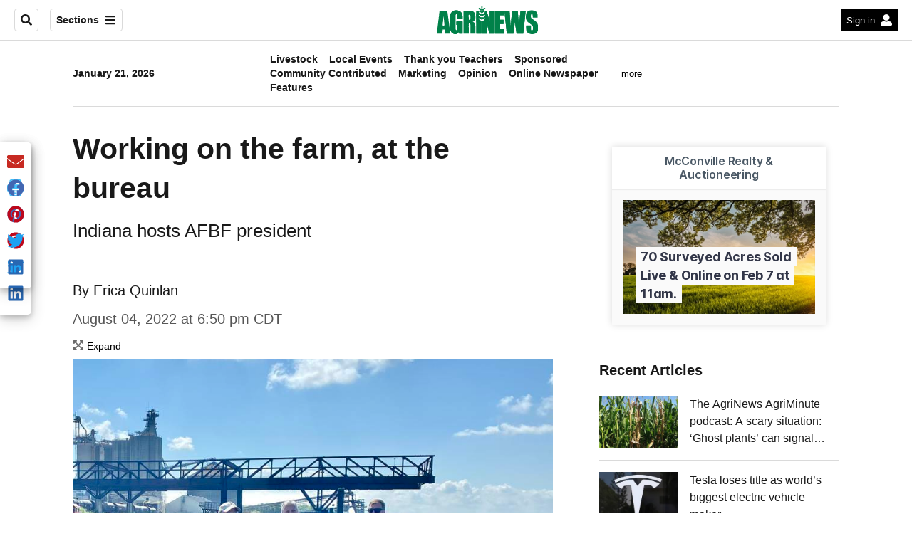

--- FILE ---
content_type: text/html; charset=utf-8
request_url: https://www.agrinews-pubs.com/business/2022/08/04/working-on-the-farm-at-the-bureau/
body_size: 30493
content:
<!DOCTYPE html><html lang="en"><head><meta name="viewport" content="width=device-width, initial-scale=1"/><script>
    (function(w,d,s,l,i){w[l]=w[l]||[];w[l].push({'gtm.start':
      new Date().getTime(),event:'gtm.js'});var f=d.getElementsByTagName(s)[0],
      j=d.createElement(s),dl=l!='dataLayer'?'&l='+l:'';j.async=true;j.src=
      'https://www.googletagmanager.com/gtm.js?id='+i+dl;f.parentNode.insertBefore(j,f);
    })(window,document,'script','dataLayer','GTM-PDTPKDG');
  </script><script async="" src="https://www.googletagmanager.com/gtag/js?id=UA-152977040-1"></script><script>
      window.dataLayer = window.dataLayer || [];
      function gtag(){dataLayer.push(arguments);}
      gtag('js', new Date());gtag('config', 'UA-152977040-1');
  </script><script type="application/ld+json">
    {
      "@context": "https://schema.org",
      "@type": "NewsArticle",
      "mainEntityOfPage": {
        "@type": "WebPage",
        "@id": "https://www.agrinews-pubs.com/business/2022/08/04/working-on-the-farm-at-the-bureau/"
      },
      "headline": "Working on the farm, at the bureau",
      "url": "https://www.agrinews-pubs.com/business/2022/08/04/working-on-the-farm-at-the-bureau/",
      "thumbnailUrl": "https://www.agrinews-pubs.com/resizer/9HagGCUImxguWTcT2ZczPW_Sh0k=/300x0/arc-photo-shawmedia/arc2-prod/public/QZDGMQZZSNC2BN24VSCPSQ2FNE.jpg",
      "articleSection": "Business",
      "creator": "Erica Quinlan",
      "keywords": ["Farm Bureau","Beef","Farm Family Life","Livestock","Markets","Politics","Pork","#StillFarming"],
      "image": [
          {
            "@type": "ImageObject",
            "url": "https://cloudfront-us-east-1.images.arcpublishing.com/shawmedia/QZDGMQZZSNC2BN24VSCPSQ2FNE.jpg",
            "height": 1760,
            "width": 2048
          }
      ],
      "datePublished": "2022-08-04T23:50:00.256Z",
      "dateModified": "2022-08-04T23:50:00.250Z",
          "author": {
            "url": "https://www.shawlocal.com/author/erica-quinlan/",
            "@type": "Person",
            "name": "Erica Quinlan"
          },
      "publisher": {
        "@type": "Organization",
        "name": "AgriNews",
        "logo": {
          "@type": "ImageObject",
          "url": "https://www.agrinews-pubs.com/resources/images/sites/agrinews/agrinews.svg"
        }
      }
    }
  </script><title>Working on the farm, at the bureau – AgriNews</title><meta name="description" content="Balancing farm life and Indiana Farm Bureau responsibilities is a daily process for Kendell Culp, vice president of INFB. He recently toured several Indiana farms and agribusinesses with American Farm Bureau Federation President Zippy Duvall."/><meta name="twitter:description" content="Balancing farm life and Indiana Farm Bureau responsibilities is a daily process for Kendell Culp, vice president of INFB. He recently toured several Indiana farms and agribusinesses with American Farm Bureau Federation President Zippy Duvall."/><meta property="og:description" content="Balancing farm life and Indiana Farm Bureau responsibilities is a daily process for Kendell Culp, vice president of INFB. He recently toured several Indiana farms and agribusinesses with American Farm Bureau Federation President Zippy Duvall."/><meta name="keywords" content="farm-bureau,beef,farm-family-life,livestock,markets,politics,pork,stillfarming"/><meta property="og:title" content="Working on the farm, at the bureau"/><meta name="twitter:title" content="Working on the farm, at the bureau"/><meta property="og:image" content="https://www.agrinews-pubs.com/resizer/mdi4g9OAPrTl-zTNHw9aHh2qsow=/1200x630/filters:format(jpg):quality(70)/cloudfront-us-east-1.images.arcpublishing.com/shawmedia/QZDGMQZZSNC2BN24VSCPSQ2FNE.jpg"/><meta name="twitter:image" content="https://www.agrinews-pubs.com/resizer/mdi4g9OAPrTl-zTNHw9aHh2qsow=/1200x630/filters:format(jpg):quality(70)/cloudfront-us-east-1.images.arcpublishing.com/shawmedia/QZDGMQZZSNC2BN24VSCPSQ2FNE.jpg"/><meta property="og:type" content="article"/><meta name="robots" content="noarchive"/><meta property="og:site_name" content="AgriNews"/><meta name="twitter:card" content="summary_large_image"/><meta property="og:image" content="https://www.agrinews-pubs.com/resizer/-U66jwajzD6GDyNrVsM62uaaSIA=/arc-photo-shawmedia/arc2-prod/public/QZDGMQZZSNC2BN24VSCPSQ2FNE.jpg?width=1200"/><meta property="og:image:secure_url" content="https://www.agrinews-pubs.com/resizer/-U66jwajzD6GDyNrVsM62uaaSIA=/arc-photo-shawmedia/arc2-prod/public/QZDGMQZZSNC2BN24VSCPSQ2FNE.jpg?width=1200"/><meta name="twitter:image" content="https://www.agrinews-pubs.com/resizer/-U66jwajzD6GDyNrVsM62uaaSIA=/arc-photo-shawmedia/arc2-prod/public/QZDGMQZZSNC2BN24VSCPSQ2FNE.jpg?width=1200"/><script async="" src="https://a.teads.tv/analytics/tag.js"></script><script src="/pf/resources/scripts/sites/agrinews/teads-cookieless-analytics.js?d=94"></script><script src="/pf/resources/scripts/sites/agrinews/prebid-integration-pro-football.js?d=94"></script><script></script><script type="application/javascript" id="polyfill-script">if(!Array.prototype.includes||!(window.Object && window.Object.assign)||!window.Promise||!window.Symbol||!window.fetch){document.write('<script type="application/javascript" src="/pf/dist/engine/polyfill.js?d=94&mxId=00000000" defer=""><\/script>')}</script><script id="fusion-engine-react-script" type="application/javascript" src="/pf/dist/engine/react.js?d=94&amp;mxId=00000000" defer=""></script><script id="fusion-engine-combinations-script" type="application/javascript" src="/pf/dist/components/combinations/default.js?d=94&amp;mxId=00000000" defer=""></script><link id="fusion-output-type-styles" rel="stylesheet" type="text/css" href="/pf/dist/components/output-types/default.css?d=94&amp;mxId=00000000"/><link id="fusion-template-styles" rel="stylesheet" type="text/css" href="/pf/dist/components/combinations/default.css?d=94&amp;mxId=00000000"/><style data-styled="" data-styled-version="5.3.11">.cIdIeN > img{max-width:100%;}/*!sc*/
data-styled.g1[id="Image__StyledPicture-sc-8yioqf-0"]{content:"cIdIeN,"}/*!sc*/
.ijEZZk{font-family:Arial,Helvetica,sans-serif;font-size:14px;color:#6c7778;margin:8px 0;line-height:16px;}/*!sc*/
.ijEZZk > *{font-family:Arial,Helvetica,sans-serif;}/*!sc*/
.ijEZZk .title{color:#6c7778;font-weight:bold;}/*!sc*/
data-styled.g2[id="ImageMetadata__MetadataParagraph-sc-1gn0vty-0"]{content:"ijEZZk,"}/*!sc*/
.fVffnc{font-family:Arial,Helvetica,sans-serif;background-color:transparent;border-color:#dadada;color:#191919;}/*!sc*/
.fVffnc:hover{color:#191919;}/*!sc*/
.gwWkTs{font-family:Arial,Helvetica,sans-serif;background-color:#fff;border-color:#fff;color:#191919;}/*!sc*/
.gwWkTs:hover{color:#191919;}/*!sc*/
data-styled.g30[id="button__StyledDynamicButton-sc-1rk2uoq-0"]{content:"fVffnc,gwWkTs,"}/*!sc*/
.bYsRXJ{font-family:Arial,Helvetica,sans-serif;}/*!sc*/
.hluIFS{font-family:Arial,Helvetica,sans-serif;color:#000000;}/*!sc*/
data-styled.g31[id="primary-font__PrimaryFontStyles-sc-o56yd5-0"]{content:"bYsRXJ,hluIFS,"}/*!sc*/
.gBIiEi a{color:#000000;}/*!sc*/
data-styled.g35[id="default__StyledText-sc-xb1qmn-0"]{content:"gBIiEi,"}/*!sc*/
.dzeTJc{font-family:Georgia,Times New Roman,serif;}/*!sc*/
.dzeTJc h1,.dzeTJc h2,.dzeTJc h3,.dzeTJc h4,.dzeTJc h5,.dzeTJc h6,.dzeTJc figcaption,.dzeTJc table{font-family:Arial,Helvetica,sans-serif;}/*!sc*/
.dzeTJc .body-paragraph,.dzeTJc .interstitial-link,.dzeTJc ol,.dzeTJc ul,.dzeTJc blockquote p,.dzeTJc blockquote{font-family:Georgia,Times New Roman,serif;}/*!sc*/
data-styled.g37[id="default__ArticleBody-sc-xb1qmn-2"]{content:"dzeTJc,"}/*!sc*/
.iEcnrh{height:calc(100vh - 56px - 13px);}/*!sc*/
data-styled.g48[id="section-nav__StyledSectionMenuVariableHeight-sc-6vfz06-0"]{content:"iEcnrh,"}/*!sc*/
.bWqUII{-webkit-align-items:center;-webkit-box-align:center;-ms-flex-align:center;align-items:center;width:100%;position:-webkit-sticky;position:sticky;top:0;margin-bottom:0;z-index:1;}/*!sc*/
.bWqUII .news-theme-navigation-bar{background-color:#fff;-webkit-transition:0.5s;transition:0.5s;z-index:9;}/*!sc*/
@media screen and (max-width:768px){.bWqUII .news-theme-navigation-bar{height:56px;}}/*!sc*/
@media screen and (min-width:768px){.bWqUII .news-theme-navigation-bar{height:56px;}}/*!sc*/
.bWqUII .nav-logo img{height:auto;max-width:240px;width:auto;-webkit-transition:0.5s;transition:0.5s;}/*!sc*/
@media screen and (max-width:768px){.bWqUII .nav-logo img{max-height:40px;max-width:100%;}}/*!sc*/
@media screen and (min-width:768px){.bWqUII .nav-logo img{max-height:40px;}}/*!sc*/
data-styled.g50[id="default__StyledNav-sc-1uwf6hf-0"]{content:"bWqUII,"}/*!sc*/
.FNbqQ{z-index:8;}/*!sc*/
@media screen and (max-width:768px){.FNbqQ{margin-top:56px;}}/*!sc*/
@media screen and (min-width:768px){.FNbqQ{margin-top:56px;}}/*!sc*/
data-styled.g51[id="default__StyledSectionDrawer-sc-1uwf6hf-1"]{content:"FNbqQ,"}/*!sc*/
.iDBczQ{-webkit-transition:fill 0.3s ease;transition:fill 0.3s ease;}/*!sc*/
.iDBczQ:active,.iDBczQ:hover{color:#fff;background-color:#282828;}/*!sc*/
data-styled.g54[id="linkHovers__LinkBackgroundHover-sc-1ad8end-0"]{content:"iDBczQ,"}/*!sc*/
.iZqbyw{-webkit-transition:fill 0.3s ease;transition:fill 0.3s ease;}/*!sc*/
.iZqbyw:active svg path,.iZqbyw:hover svg path{fill:#282828;}/*!sc*/
data-styled.g56[id="linkHovers__LinkSVGHover-sc-1ad8end-2"]{content:"iZqbyw,"}/*!sc*/
.cWWlBG{background-color:#000000;}/*!sc*/
data-styled.g57[id="default__Tags-sc-1utpg2o-0"]{content:"cWWlBG,"}/*!sc*/
.jiNmYU{border:1px solid #000000;fill:#000000;}/*!sc*/
.jiNmYU a{border-right:1px solid #000000;}/*!sc*/
data-styled.g59[id="default__StyledSocialContainer-sc-1e1hays-0"]{content:"jiNmYU,"}/*!sc*/
</style><link rel="canonical" href="https://www.agrinews-pubs.com/business/2022/08/04/working-on-the-farm-at-the-bureau/"/><link rel="icon" type="image/x-icon" href="/pf/resources/images/sites/agrinews/favicon.ico?d=94"/><script src="https://shawmedia.video-player.arcpublishing.com/prod/powaBoot.js?org=shawmedia" async="" data-powa-script="true" data-loaded-via="powa-manifest"></script><script type="text/javascript">(function (appID, sandbox, isPrintOffer, tags, section) {
  const useSandbox = sandbox && !isPrintOffer;
  const firstPath = window.location.pathname.split('/')[1];
  window.tp = window.tp || [];
  window.tp.push(['setAid', appID]);
  window.tp.push(['setSandbox', useSandbox]);
  if (sandbox) window.tp.push(['setDebug', true]);
  window.tp.push(['setUseTinypassAccounts', true]);
  if (tags) window.tp.push(['setTags', tags.split(',')]);
  if (section) window.tp.push(['setContentSection', section]);
  if (firstPath) window.tp.push(['setZone', firstPath]);
  if (!firstPath && section) window.tp.push(['setZone', section]);
  (function (src) {
    const a = document.createElement('script');
    a.type = 'text/javascript';
    a.async = true;
    a.src = src;
    const b = document.getElementsByTagName('script')[0];
    b.parentNode.insertBefore(a, b);
  })(`//${useSandbox ? 'sandbox' : 'experience'}.tinypass.com/xbuilder/experience/load?aid=${appID}`);
})('ITUT20P8F4', false, false, 'farm-bureau,beef,farm-family-life,livestock,markets,politics,pork,stillfarming', 'Business');</script>
<script>(window.BOOMR_mq=window.BOOMR_mq||[]).push(["addVar",{"rua.upush":"false","rua.cpush":"true","rua.upre":"false","rua.cpre":"false","rua.uprl":"false","rua.cprl":"false","rua.cprf":"false","rua.trans":"SJ-47709b6c-3d77-44ee-b03f-c3a405f86f5c","rua.cook":"false","rua.ims":"false","rua.ufprl":"false","rua.cfprl":"false","rua.isuxp":"false","rua.texp":"norulematch","rua.ceh":"false","rua.ueh":"false","rua.ieh.st":"0"}]);</script>
                              <script>!function(e){var n="https://s.go-mpulse.net/boomerang/";if("False"=="True")e.BOOMR_config=e.BOOMR_config||{},e.BOOMR_config.PageParams=e.BOOMR_config.PageParams||{},e.BOOMR_config.PageParams.pci=!0,n="https://s2.go-mpulse.net/boomerang/";if(window.BOOMR_API_key="FNZCH-UVGUW-7RMS6-LZV7M-97KRU",function(){function e(){if(!o){var e=document.createElement("script");e.id="boomr-scr-as",e.src=window.BOOMR.url,e.async=!0,i.parentNode.appendChild(e),o=!0}}function t(e){o=!0;var n,t,a,r,d=document,O=window;if(window.BOOMR.snippetMethod=e?"if":"i",t=function(e,n){var t=d.createElement("script");t.id=n||"boomr-if-as",t.src=window.BOOMR.url,BOOMR_lstart=(new Date).getTime(),e=e||d.body,e.appendChild(t)},!window.addEventListener&&window.attachEvent&&navigator.userAgent.match(/MSIE [67]\./))return window.BOOMR.snippetMethod="s",void t(i.parentNode,"boomr-async");a=document.createElement("IFRAME"),a.src="about:blank",a.title="",a.role="presentation",a.loading="eager",r=(a.frameElement||a).style,r.width=0,r.height=0,r.border=0,r.display="none",i.parentNode.appendChild(a);try{O=a.contentWindow,d=O.document.open()}catch(_){n=document.domain,a.src="javascript:var d=document.open();d.domain='"+n+"';void(0);",O=a.contentWindow,d=O.document.open()}if(n)d._boomrl=function(){this.domain=n,t()},d.write("<bo"+"dy onload='document._boomrl();'>");else if(O._boomrl=function(){t()},O.addEventListener)O.addEventListener("load",O._boomrl,!1);else if(O.attachEvent)O.attachEvent("onload",O._boomrl);d.close()}function a(e){window.BOOMR_onload=e&&e.timeStamp||(new Date).getTime()}if(!window.BOOMR||!window.BOOMR.version&&!window.BOOMR.snippetExecuted){window.BOOMR=window.BOOMR||{},window.BOOMR.snippetStart=(new Date).getTime(),window.BOOMR.snippetExecuted=!0,window.BOOMR.snippetVersion=12,window.BOOMR.url=n+"FNZCH-UVGUW-7RMS6-LZV7M-97KRU";var i=document.currentScript||document.getElementsByTagName("script")[0],o=!1,r=document.createElement("link");if(r.relList&&"function"==typeof r.relList.supports&&r.relList.supports("preload")&&"as"in r)window.BOOMR.snippetMethod="p",r.href=window.BOOMR.url,r.rel="preload",r.as="script",r.addEventListener("load",e),r.addEventListener("error",function(){t(!0)}),setTimeout(function(){if(!o)t(!0)},3e3),BOOMR_lstart=(new Date).getTime(),i.parentNode.appendChild(r);else t(!1);if(window.addEventListener)window.addEventListener("load",a,!1);else if(window.attachEvent)window.attachEvent("onload",a)}}(),"".length>0)if(e&&"performance"in e&&e.performance&&"function"==typeof e.performance.setResourceTimingBufferSize)e.performance.setResourceTimingBufferSize();!function(){if(BOOMR=e.BOOMR||{},BOOMR.plugins=BOOMR.plugins||{},!BOOMR.plugins.AK){var n="true"=="true"?1:0,t="",a="clmxuiix3thio2lqwyuq-f-1d55bf284-clientnsv4-s.akamaihd.net",i="false"=="true"?2:1,o={"ak.v":"39","ak.cp":"1080628","ak.ai":parseInt("643162",10),"ak.ol":"0","ak.cr":8,"ak.ipv":4,"ak.proto":"h2","ak.rid":"2aafb87d","ak.r":41406,"ak.a2":n,"ak.m":"","ak.n":"ff","ak.bpcip":"18.217.122.0","ak.cport":40676,"ak.gh":"23.216.9.132","ak.quicv":"","ak.tlsv":"tls1.3","ak.0rtt":"","ak.0rtt.ed":"","ak.csrc":"-","ak.acc":"","ak.t":"1768994345","ak.ak":"hOBiQwZUYzCg5VSAfCLimQ==/0XorHxRJy6ooqJB+GHyXAQO+L7b3A8pk1sHYAPNV/lPkxrIX3rpWQzNk653O8VKJyFJxxcwFmgJRmWPXIjlqoxcx0EtnAneyFBJ/L44QGS7zRpFEHVs6+18dhkiJsJqiu/gtj2gDhKC7rdKmWY692CMTU7OfRRFHucVg+XgK6gcWNKjhZKLxqMtK36NcL12Bna8BmE7Tb+ZqKRLh/t0HNdPmo1Lq8YYBpGfg71PPQWuNYNWskcyxZFSkC9digsapbiFLWXz81rSDCa2ClBTCG+hIBPmu97JWOcXQpZMDv055ulsGCE7Y1ASXxFzlumuHgYxfJo63UFtaWpw34/OvF8+xMTLwsWWlP0exgpDaByyJRVvBqniQ0zrgFKzBa4TBqSIGhqwJn53ZZ6tjamGO1+0N8UsYf+Q4QY4uWBsIhU=","ak.pv":"20","ak.dpoabenc":"","ak.tf":i};if(""!==t)o["ak.ruds"]=t;var r={i:!1,av:function(n){var t="http.initiator";if(n&&(!n[t]||"spa_hard"===n[t]))o["ak.feo"]=void 0!==e.aFeoApplied?1:0,BOOMR.addVar(o)},rv:function(){var e=["ak.bpcip","ak.cport","ak.cr","ak.csrc","ak.gh","ak.ipv","ak.m","ak.n","ak.ol","ak.proto","ak.quicv","ak.tlsv","ak.0rtt","ak.0rtt.ed","ak.r","ak.acc","ak.t","ak.tf"];BOOMR.removeVar(e)}};BOOMR.plugins.AK={akVars:o,akDNSPreFetchDomain:a,init:function(){if(!r.i){var e=BOOMR.subscribe;e("before_beacon",r.av,null,null),e("onbeacon",r.rv,null,null),r.i=!0}return this},is_complete:function(){return!0}}}}()}(window);</script></head><body><noscript><iframe title="gtm" src="https://www.googletagmanager.com/ns.html?id=GTM-PDTPKDG" height="0" width="0" style="display:none;visibility:hidden"></iframe></noscript><div id="fusion-app" class="layout-section"><header class="page-header position_fixed width_100pc z_9"><nav id="main-nav" class="default__StyledNav-sc-1uwf6hf-0 bWqUII light" aria-label="Sections Menu"><div class="news-theme-navigation-container news-theme-navigation-bar logo-center "><div class="nav-left"><div class="nav-components--mobile"><div class="nav-widget"><button aria-label="Sections" class="button__StyledDynamicButton-sc-1rk2uoq-0 fVffnc xpmedia-button xpmedia-button--small nav-sections-btn" type="button"><svg width="16" height="16" xmlns="http://www.w3.org/2000/svg" viewBox="0 0 448 512" aria-hidden="true" focusable="false"><path fill="#191919" d="M16 132h416c8.837 0 16-7.163 16-16V76c0-8.837-7.163-16-16-16H16C7.163 60 0 67.163 0 76v40c0 8.837 7.163 16 16 16zm0 160h416c8.837 0 16-7.163 16-16v-40c0-8.837-7.163-16-16-16H16c-8.837 0-16 7.163-16 16v40c0 8.837 7.163 16 16 16zm0 160h416c8.837 0 16-7.163 16-16v-40c0-8.837-7.163-16-16-16H16c-8.837 0-16 7.163-16 16v40c0 8.837 7.163 16 16 16z"></path></svg></button></div></div><div class="nav-components--desktop"><div class="nav-widget"><div class="nav-search"><input type="text" placeholder="Search"/><button aria-label="Search" class="button__StyledDynamicButton-sc-1rk2uoq-0 fVffnc xpmedia-button xpmedia-button--small" type="button"><svg width="16" height="16" xmlns="http://www.w3.org/2000/svg" viewBox="0 0 512 512" aria-hidden="true" focusable="false"><path fill="#191919" d="M505 442.7L405.3 343c-4.5-4.5-10.6-7-17-7H372c27.6-35.3 44-79.7 44-128C416 93.1 322.9 0 208 0S0 93.1 0 208s93.1 208 208 208c48.3 0 92.7-16.4 128-44v16.3c0 6.4 2.5 12.5 7 17l99.7 99.7c9.4 9.4 24.6 9.4 33.9 0l28.3-28.3c9.4-9.4 9.4-24.6.1-34zM208 336c-70.7 0-128-57.2-128-128 0-70.7 57.2-128 128-128 70.7 0 128 57.2 128 128 0 70.7-57.2 128-128 128z"></path></svg></button></div></div><div class="nav-widget"><button aria-label="Sections" class="button__StyledDynamicButton-sc-1rk2uoq-0 fVffnc xpmedia-button xpmedia-button--small nav-sections-btn" type="button">Sections<span class="xpmedia-button--right-icon-container"><svg width="16" height="16" xmlns="http://www.w3.org/2000/svg" viewBox="0 0 448 512" aria-hidden="true" focusable="false"><path fill="#191919" d="M16 132h416c8.837 0 16-7.163 16-16V76c0-8.837-7.163-16-16-16H16C7.163 60 0 67.163 0 76v40c0 8.837 7.163 16 16 16zm0 160h416c8.837 0 16-7.163 16-16v-40c0-8.837-7.163-16-16-16H16c-8.837 0-16 7.163-16 16v40c0 8.837 7.163 16 16 16zm0 160h416c8.837 0 16-7.163 16-16v-40c0-8.837-7.163-16-16-16H16c-8.837 0-16 7.163-16 16v40c0 8.837 7.163 16 16 16z"></path></svg></span></button></div></div></div><div class="nav-logo nav-logo-center nav-logo-hidden "><a href="/" title="AgriNews"><img src="/pf/resources/images/sites/agrinews/agrinews.svg?d=94" alt="AgriNews"/></a></div><div class="nav-right"><div id="fusion-static-enter:html-block-f0f1wLyp88Yda1e" style="display:none" data-fusion-component="html-block-f0f1wLyp88Yda1e"></div><div><div class="nav-right">
    <div class="sign-in | position_relative">
        <button
            class="btn_custom nav-btn nav-sections-btn nav-btn-dark background_black color_white padding-xs-left padding-xs-right cursor_pointer hover_opacity max_height_32px hidden_trigger"><div data-mg2-action="hideloggedin"><a
                href="#" class="unstyled hover_opacity nowrap padding-xs-right hidden_sm" id="MG2login" data-mg2-action="login">Sign in </a></div>
			<div data-mg2-action="hideloggedout" style="display:none;"><a
                href="#" class="unstyled hover_opacity nowrap padding-xs-right hidden_sm" id="MG2manage" data-mg2-action="manage">Hi Subscriber<div id="FirstName"></div> </a></div>
            <div class=" fill_white"><svg width="16" height="16" xmlns="http://www.w3.org/2000/svg"
                    viewBox="0 0 512 512" aria-hidden="true" focusable="false">
                    <path fill="#000"
                        d="M256 288c79.5 0 144-64.5 144-144S335.5 0 256 0 112 64.5 112 144s64.5 144 144 144zm128 32h-55.1c-22.2 10.2-46.9 16-72.9 16s-50.6-5.8-72.9-16H128C57.3 320 0 377.3 0 448v16c0 26.5 21.5 48 48 48h416c26.5 0 48-21.5 48-48v-16c0-70.7-57.3-128-128-128z">
                    </path>
                </svg></div>
        </button>
        
        <div class="fly_out | hidden position_absolute right_0 font_sm">
            <ul
                class="background_white border_solid border_all border_color border_radius color_black padding-xs-top padding-xs-bottom">
                <li data-mg2-action="hideloggedin"
                    class="padding-xs-top padding-xs-bottom padding-sm-left padding-sm-left padding-md-right"><a
                        href="#" class="unstyled hover_opacity nowrap" id="MG2login" data-mg2-action="login">Sign in</a>
                </li>
                
                <li data-mg2-action="hideloggedin"
                    class="padding-xs-top padding-xs-bottom padding-sm-left padding-sm-left padding-md-right"><a
                        href="https://subscribe.agrinews-pubs.com/Digital?sitecode=22&ofrgp_id=4" class="unstyled hover_opacity nowrap" id="subscription">Subscribe</a></li>
               <li data-mg2-action="hideloggedin"
                    class="padding-xs-top padding-xs-bottom padding-sm-left padding-sm-left padding-md-right"><a
                        href="/contact/" class="unstyled hover_opacity nowrap" id="contact">Contact</a></li>
                <li data-mg2-action="hideloggedout"
                    class="padding-xs-top padding-xs-bottom padding-sm-left padding-sm-left padding-md-right"><a
                        href="https://myaccount.agrinews-pubs.com/22/selectaccount" class="unstyled hover_opacity nowrap" id="MG2activation2">Manage Your Account</a></li>
                <li data-mg2-action="hideloggedout"
                    class="padding-xs-top padding-xs-bottom padding-sm-left padding-sm-left padding-md-right"><a
                        href="#" class="unstyled hover_opacity nowrap" id="MG2logout" data-mg2-action="logout">Log
                        out</a></li>
            </ul>
        </div>
    </div>
</div>
</div><div id="fusion-static-exit:html-block-f0f1wLyp88Yda1e" style="display:none" data-fusion-component="html-block-f0f1wLyp88Yda1e"></div></div></div><div id="nav-sections" class="default__StyledSectionDrawer-sc-1uwf6hf-1 FNbqQ nav-sections closed"><div class="inner-drawer-nav" style="z-index:10"><div class="nav-menu"><div class="nav-components--mobile"><div class="nav-widget"><div class="nav-search open"><input type="text" placeholder="Search"/><button aria-label="Search" class="button__StyledDynamicButton-sc-1rk2uoq-0 gwWkTs xpmedia-button xpmedia-button--small search-box--right-absolute-positioned" type="button"><svg width="16" height="16" xmlns="http://www.w3.org/2000/svg" viewBox="0 0 512 512" aria-hidden="true" focusable="false"><path fill="#191919" d="M505 442.7L405.3 343c-4.5-4.5-10.6-7-17-7H372c27.6-35.3 44-79.7 44-128C416 93.1 322.9 0 208 0S0 93.1 0 208s93.1 208 208 208c48.3 0 92.7-16.4 128-44v16.3c0 6.4 2.5 12.5 7 17l99.7 99.7c9.4 9.4 24.6 9.4 33.9 0l28.3-28.3c9.4-9.4 9.4-24.6.1-34zM208 336c-70.7 0-128-57.2-128-128 0-70.7 57.2-128 128-128 70.7 0 128 57.2 128 128 0 70.7-57.2 128-128 128z"></path></svg></button></div></div></div><div class="nav-components--desktop"></div></div><ul class="section-nav__StyledSectionMenuVariableHeight-sc-6vfz06-0 iEcnrh section-menu"><li class="section-item"><a href="/subscribe/" tabindex="-1">Subscribe to AgriNews-Pubs.com</a></li><li class="section-item"><a href="https://www.agrinews-pubs.com/forms/subscribe/" target="_blank" rel="noopener noreferrer" tabindex="-1">Subscribe to AgriNews Print<span class="sr-only">(Opens in new window)</span></a></li><li class="section-item"><a href="/myaccount/" tabindex="-1">Digital Account</a></li><li class="section-item"><a href="/contact/" tabindex="-1">Contact Us</a></li><li class="section-item"><a href="https://www.agrinews-pubs.com/thank-you/first-responders/" target="_blank" rel="noopener noreferrer" tabindex="-1">Thank You First Responders<span class="sr-only">(Opens in new window)</span></a></li><li class="section-item"><a href="https://www.agrinews-pubs.com/thank-you/veterans/" target="_blank" rel="noopener noreferrer" tabindex="-1">Thank You Veterans<span class="sr-only">(Opens in new window)</span></a></li><li class="section-item"><a href="/local-events/" tabindex="-1">Local Events</a></li><li class="section-item"><a href="/business/" tabindex="-1">Business</a></li><li class="section-item"><a href="/community-contributed/" tabindex="-1">Community Contributed</a></li><li class="section-item"><a href="/features/" tabindex="-1">Features</a></li><li class="section-item"><a href="/livestock/" tabindex="-1">Livestock</a></li><li class="section-item"><a href="/news/" tabindex="-1">News</a></li><li class="section-item"><a href="/sponsored/" tabindex="-1">Sponsored</a></li><li class="section-item"><a href="https://www.agrinews-pubs.com/enewspaper/" target="_blank" rel="noopener noreferrer" tabindex="-1">eNewspaper<span class="sr-only">(Opens in new window)</span></a></li><li class="section-item"><a href="/opinion/" tabindex="-1">Opinion</a></li><li class="section-item"><a href="https://classadz.vdata.com/LaSalleAgriNews/Advertising/Search/AdClassified/Default/" target="_blank" rel="noopener noreferrer" tabindex="-1">Classified<span class="sr-only">(Opens in new window)</span></a></li><li class="section-item"><a href="https://local.agrinews-pubs.com/ads/" target="_blank" rel="noopener noreferrer" tabindex="-1">Latest Print Ads<span class="sr-only">(Opens in new window)</span></a></li><li class="section-item"><a href="https://local.agrinews-pubs.com/categories/services/auction-services/" target="_blank" rel="noopener noreferrer" tabindex="-1">Auctions<span class="sr-only">(Opens in new window)</span></a></li><li class="section-item"><a href="https://agrinewsfarmland.com/" target="_blank" rel="noopener noreferrer" tabindex="-1">Farms for Sale<span class="sr-only">(Opens in new window)</span></a></li><li class="section-item"><a href="https://local.agrinews-pubs.com/categories/auto/" target="_blank" rel="noopener noreferrer" tabindex="-1">AgriTrucker<span class="sr-only">(Opens in new window)</span></a></li><li class="section-item"><a href="https://www.shawmediamarketing.com/" target="_blank" rel="noopener noreferrer" tabindex="-1">Shaw Media Marketing<span class="sr-only">(Opens in new window)</span></a></li><li class="section-item"><a href="https://www.shawmedia.com/careers/" target="_blank" rel="noopener noreferrer" tabindex="-1">Shaw Careers<span class="sr-only">(Opens in new window)</span></a></li><li class="section-menu--bottom-placeholder"></li></ul></div></div></nav></header><section role="main" class="main flex_grow-1 width_100pc"><div class="row"><div class="col-sm-xl-12"><div class="section-title"><hr class="margin_none border border_color border_solid border_bottom"/><div class="container"><div class="row"><div class="col-sm-lg-3 col-xl-2 vertical-centered font_secondary font_sm bold hidden_sm">January 21, 2026</div><div class="flex col-sm-12 col-md-lg-6 col-xl-8 vertical-centered justify_center padding-xs-top padding-xs-bottom"></div></div></div></div></div></div><div class="container layout-section"><div class="row"><div class="col-sm-xl-12 layout-section wrap-bottom"><div id="feature_arcad_3621" class="arcad_feature"><div class="arcad_container"><div id="arcad_3621" class="arcad ad-1x1"></div></div></div><div id="fusion-static-enter:html-block-f0fRtdmCpNIREW" style="display:none" data-fusion-component="html-block-f0fRtdmCpNIREW"></div><div><script async src="https://securepubads.g.doubleclick.net/tag/js/gpt.js"></script>
<div id="mobile-only-300x100"></div>
<script>
  // Check if the viewport width is smaller than 728px
  if (window.innerWidth < 728) {
    // Execute the Google Ad Manager passback tag
    window.googletag = window.googletag || { cmd: [] };
    googletag.cmd.push(function() {
      googletag.defineSlot('/77722430/agrinews', [[320, 50], [320, 100]], 'gpt-passback').addService(googletag.pubads());
      googletag.enableServices();
googletag.pubads().collapseEmptyDivs();
    googletag.pubads().setCentering(true);
      googletag.display('mobile-only-300x100');
    });
  }
</script>

<!-- /77722430/offerwallxempowerlocal -->
<div id='div-gpt-ad-1761232872297-0'>
  <script>
    googletag.cmd.push(function() { googletag.display('div-gpt-ad-1761232872297-0'); });
  </script>
</div></div><div id="fusion-static-exit:html-block-f0fRtdmCpNIREW" style="display:none" data-fusion-component="html-block-f0fRtdmCpNIREW"></div><div id="feature_arcad_851" class="arcad_feature"><div class="arcad_container"><div id="arcad_851" class="arcad ad-728x90"></div></div></div></div></div><div class="row"><div class="col-sm-md-12 col-lg-xl-8 left-article-section ie-flex-100-percent-sm layout-section"><h1 class="primary-font__PrimaryFontStyles-sc-o56yd5-0 bYsRXJ headline">Working on the farm, at the bureau</h1><h2 class="primary-font__PrimaryFontStyles-sc-o56yd5-0 bYsRXJ h4-primary sub-headline">Indiana hosts AFBF president</h2><section class="primary-font__PrimaryFontStyles-sc-o56yd5-0 bYsRXJ ts-byline  "><span class="ts-byline__by">By</span><span class="ts-byline__names"> <a href="/author/erica-quinlan/">Erica Quinlan</a></span></section><div class="ts-share-bar"><button id="article-share-email" aria-label="Share current article via Email" type="button" class="ts-share-bar__button"><svg width="24" height="24" xmlns="http://www.w3.org/2000/svg" viewBox="0 0 512 512" aria-hidden="true" focusable="false"><path fill="#C72A22" d="M502.3 190.8c3.9-3.1 9.7-.2 9.7 4.7V400c0 26.5-21.5 48-48 48H48c-26.5 0-48-21.5-48-48V195.6c0-5 5.7-7.8 9.7-4.7 22.4 17.4 52.1 39.5 154.1 113.6 21.1 15.4 56.7 47.8 92.2 47.6 35.7.3 72-32.8 92.3-47.6 102-74.1 131.6-96.3 154-113.7zM256 320c23.2.4 56.6-29.2 73.4-41.4 132.7-96.3 142.8-104.7 173.4-128.7 5.8-4.5 9.2-11.5 9.2-18.9v-19c0-26.5-21.5-48-48-48H48C21.5 64 0 85.5 0 112v19c0 7.4 3.4 14.3 9.2 18.9 30.6 23.9 40.7 32.4 173.4 128.7 16.8 12.2 50.2 41.8 73.4 41.4z"></path></svg></button><button id="article-share-facebook" aria-label="Share current article via Facebook" type="button" class="ts-share-bar__button"><svg width="24" height="24" xmlns="http://www.w3.org/2000/svg" viewBox="0 0 512 512" aria-hidden="true" focusable="false"><path fill="#4267B2" d="M504 256C504 119 393 8 256 8S8 119 8 256c0 123.78 90.69 226.38 209.25 245V327.69h-63V256h63v-54.64c0-62.15 37-96.48 93.67-96.48 27.14 0 55.52 4.84 55.52 4.84v61h-31.28c-30.8 0-40.41 19.12-40.41 38.73V256h68.78l-11 71.69h-57.78V501C413.31 482.38 504 379.78 504 256z"></path></svg></button><button id="article-share-pinterest" aria-label="Share current article via Pinterest" type="button" class="ts-share-bar__button"><svg width="24" height="24" xmlns="http://www.w3.org/2000/svg" viewBox="0 0 496 512" aria-hidden="true" focusable="false"><path fill="#BD081C" d="M496 256c0 137-111 248-248 248-25.6 0-50.2-3.9-73.4-11.1 10.1-16.5 25.2-43.5 30.8-65 3-11.6 15.4-59 15.4-59 8.1 15.4 31.7 28.5 56.8 28.5 74.8 0 128.7-68.8 128.7-154.3 0-81.9-66.9-143.2-152.9-143.2-107 0-163.9 71.8-163.9 150.1 0 36.4 19.4 81.7 50.3 96.1 4.7 2.2 7.2 1.2 8.3-3.3.8-3.4 5-20.3 6.9-28.1.6-2.5.3-4.7-1.7-7.1-10.1-12.5-18.3-35.3-18.3-56.6 0-54.7 41.4-107.6 112-107.6 60.9 0 103.6 41.5 103.6 100.9 0 67.1-33.9 113.6-78 113.6-24.3 0-42.6-20.1-36.7-44.8 7-29.5 20.5-61.3 20.5-82.6 0-19-10.2-34.9-31.4-34.9-24.9 0-44.9 25.7-44.9 60.2 0 22 7.4 36.8 7.4 36.8s-24.5 103.8-29 123.2c-5 21.4-3 51.6-.9 71.2C65.4 450.9 0 361.1 0 256 0 119 111 8 248 8s248 111 248 248z"></path></svg></button><button id="article-share-twitter" aria-label="Share current article via Twitter" type="button" class="ts-share-bar__button"><svg width="24" height="24" xmlns="http://www.w3.org/2000/svg" viewBox="0 0 512 512" aria-hidden="true" focusable="false"><path fill="#1DA1F2" d="M459.37 151.716c.325 4.548.325 9.097.325 13.645 0 138.72-105.583 298.558-298.558 298.558-59.452 0-114.68-17.219-161.137-47.106 8.447.974 16.568 1.299 25.34 1.299 49.055 0 94.213-16.568 130.274-44.832-46.132-.975-84.792-31.188-98.112-72.772 6.498.974 12.995 1.624 19.818 1.624 9.421 0 18.843-1.3 27.614-3.573-48.081-9.747-84.143-51.98-84.143-102.985v-1.299c13.969 7.797 30.214 12.67 47.431 13.319-28.264-18.843-46.781-51.005-46.781-87.391 0-19.492 5.197-37.36 14.294-52.954 51.655 63.675 129.3 105.258 216.365 109.807-1.624-7.797-2.599-15.918-2.599-24.04 0-57.828 46.782-104.934 104.934-104.934 30.213 0 57.502 12.67 76.67 33.137 23.715-4.548 46.456-13.32 66.599-25.34-7.798 24.366-24.366 44.833-46.132 57.827 21.117-2.273 41.584-8.122 60.426-16.243-14.292 20.791-32.161 39.308-52.628 54.253z"></path></svg></button><button id="article-share-linkedIn" aria-label="Share current article via LinkedIn" type="button" class="ts-share-bar__button"><svg width="24" height="24" xmlns="http://www.w3.org/2000/svg" viewBox="0 0 448 512" aria-hidden="true" focusable="false"><path fill="#2867B2" d="M416 32H31.9C14.3 32 0 46.5 0 64.3v383.4C0 465.5 14.3 480 31.9 480H416c17.6 0 32-14.5 32-32.3V64.3c0-17.8-14.4-32.3-32-32.3zM135.4 416H69V202.2h66.5V416zm-33.2-243c-21.3 0-38.5-17.3-38.5-38.5S80.9 96 102.2 96c21.2 0 38.5 17.3 38.5 38.5 0 21.3-17.2 38.5-38.5 38.5zm282.1 243h-66.4V312c0-24.8-.5-56.7-34.5-56.7-34.6 0-39.9 27-39.9 54.9V416h-66.4V202.2h63.7v29.2h.9c8.9-16.8 30.6-34.5 62.9-34.5 67.2 0 79.7 44.3 79.7 101.9V416z"></path></svg></button></div><time class="primary-font__PrimaryFontStyles-sc-o56yd5-0 bYsRXJ date undefined" dateTime="2022-08-04T23:50:00Z">August 04, 2022 at  6:50 pm CDT</time><figure class="lead-art-wrapper"><button type="button" class="btn-full-screen"><svg width="100%" height="100%" xmlns="http://www.w3.org/2000/svg" viewBox="0 0 448 512" aria-hidden="true" focusable="false"><path fill="#6B6B6B" d="M448 344v112a23.94 23.94 0 0 1-24 24H312c-21.39 0-32.09-25.9-17-41l36.2-36.2L224 295.6 116.77 402.9 153 439c15.09 15.1 4.39 41-17 41H24a23.94 23.94 0 0 1-24-24V344c0-21.4 25.89-32.1 41-17l36.19 36.2L184.46 256 77.18 148.7 41 185c-15.1 15.1-41 4.4-41-17V56a23.94 23.94 0 0 1 24-24h112c21.39 0 32.09 25.9 17 41l-36.2 36.2L224 216.4l107.23-107.3L295 73c-15.09-15.1-4.39-41 17-41h112a23.94 23.94 0 0 1 24 24v112c0 21.4-25.89 32.1-41 17l-36.19-36.2L263.54 256l107.28 107.3L407 327.1c15.1-15.2 41-4.5 41 16.9z"></path></svg><span class="primary-font__PrimaryFontStyles-sc-o56yd5-0 bYsRXJ">Expand</span></button><div><picture class="Image__StyledPicture-sc-8yioqf-0 cIdIeN"><source srcSet="https://www.agrinews-pubs.com/resizer/Z1peT1mi47fp0cjS_FZFPk47peg=/800x0/filters:format(jpg):quality(70)/cloudfront-us-east-1.images.arcpublishing.com/shawmedia/QZDGMQZZSNC2BN24VSCPSQ2FNE.jpg" media="screen and (min-width: 992px)"/><source srcSet="https://www.agrinews-pubs.com/resizer/Z1peT1mi47fp0cjS_FZFPk47peg=/800x0/filters:format(jpg):quality(70)/cloudfront-us-east-1.images.arcpublishing.com/shawmedia/QZDGMQZZSNC2BN24VSCPSQ2FNE.jpg" media="screen and (min-width: 768px)"/><source srcSet="https://www.agrinews-pubs.com/resizer/Z1peT1mi47fp0cjS_FZFPk47peg=/800x0/filters:format(jpg):quality(70)/cloudfront-us-east-1.images.arcpublishing.com/shawmedia/QZDGMQZZSNC2BN24VSCPSQ2FNE.jpg" media="screen and (min-width: 0px)"/><img src="https://www.agrinews-pubs.com/resizer/Z1peT1mi47fp0cjS_FZFPk47peg=/800x0/filters:format(jpg):quality(70)/cloudfront-us-east-1.images.arcpublishing.com/shawmedia/QZDGMQZZSNC2BN24VSCPSQ2FNE.jpg" data-lightbox="https://www.agrinews-pubs.com/resizer/_Bq6yd22r8HBvblsyglP_HwXBcA=/1600x0/filters:format(jpg):quality(70)/cloudfront-us-east-1.images.arcpublishing.com/shawmedia/QZDGMQZZSNC2BN24VSCPSQ2FNE.jpg" width="800" height="0" loading="eager"/></picture></div><figcaption><p class="ImageMetadata__MetadataParagraph-sc-1gn0vty-0 ijEZZk image-metadata"><span>American Farm Bureau Federation President Zippy Duvall (left) tours southwest Indiana with Indiana Farm Bureau leaders, including Vice President Kendell Culp (right). Stops included Valero Energy, Mt. Vernon Port and Consolidated Grain and Barge. </span></p></figcaption></figure><div class="ts-share-bar"><button id="article-share-email" aria-label="Share current article via Email" type="button" class="ts-share-bar__button"><svg width="24" height="24" xmlns="http://www.w3.org/2000/svg" viewBox="0 0 512 512" aria-hidden="true" focusable="false"><path fill="#C72A22" d="M502.3 190.8c3.9-3.1 9.7-.2 9.7 4.7V400c0 26.5-21.5 48-48 48H48c-26.5 0-48-21.5-48-48V195.6c0-5 5.7-7.8 9.7-4.7 22.4 17.4 52.1 39.5 154.1 113.6 21.1 15.4 56.7 47.8 92.2 47.6 35.7.3 72-32.8 92.3-47.6 102-74.1 131.6-96.3 154-113.7zM256 320c23.2.4 56.6-29.2 73.4-41.4 132.7-96.3 142.8-104.7 173.4-128.7 5.8-4.5 9.2-11.5 9.2-18.9v-19c0-26.5-21.5-48-48-48H48C21.5 64 0 85.5 0 112v19c0 7.4 3.4 14.3 9.2 18.9 30.6 23.9 40.7 32.4 173.4 128.7 16.8 12.2 50.2 41.8 73.4 41.4z"></path></svg></button><button id="article-share-facebook" aria-label="Share current article via Facebook" type="button" class="ts-share-bar__button"><svg width="24" height="24" xmlns="http://www.w3.org/2000/svg" viewBox="0 0 512 512" aria-hidden="true" focusable="false"><path fill="#4267B2" d="M504 256C504 119 393 8 256 8S8 119 8 256c0 123.78 90.69 226.38 209.25 245V327.69h-63V256h63v-54.64c0-62.15 37-96.48 93.67-96.48 27.14 0 55.52 4.84 55.52 4.84v61h-31.28c-30.8 0-40.41 19.12-40.41 38.73V256h68.78l-11 71.69h-57.78V501C413.31 482.38 504 379.78 504 256z"></path></svg></button><button id="article-share-pinterest" aria-label="Share current article via Pinterest" type="button" class="ts-share-bar__button"><svg width="24" height="24" xmlns="http://www.w3.org/2000/svg" viewBox="0 0 496 512" aria-hidden="true" focusable="false"><path fill="#BD081C" d="M496 256c0 137-111 248-248 248-25.6 0-50.2-3.9-73.4-11.1 10.1-16.5 25.2-43.5 30.8-65 3-11.6 15.4-59 15.4-59 8.1 15.4 31.7 28.5 56.8 28.5 74.8 0 128.7-68.8 128.7-154.3 0-81.9-66.9-143.2-152.9-143.2-107 0-163.9 71.8-163.9 150.1 0 36.4 19.4 81.7 50.3 96.1 4.7 2.2 7.2 1.2 8.3-3.3.8-3.4 5-20.3 6.9-28.1.6-2.5.3-4.7-1.7-7.1-10.1-12.5-18.3-35.3-18.3-56.6 0-54.7 41.4-107.6 112-107.6 60.9 0 103.6 41.5 103.6 100.9 0 67.1-33.9 113.6-78 113.6-24.3 0-42.6-20.1-36.7-44.8 7-29.5 20.5-61.3 20.5-82.6 0-19-10.2-34.9-31.4-34.9-24.9 0-44.9 25.7-44.9 60.2 0 22 7.4 36.8 7.4 36.8s-24.5 103.8-29 123.2c-5 21.4-3 51.6-.9 71.2C65.4 450.9 0 361.1 0 256 0 119 111 8 248 8s248 111 248 248z"></path></svg></button><button id="article-share-twitter" aria-label="Share current article via Twitter" type="button" class="ts-share-bar__button"><svg width="24" height="24" xmlns="http://www.w3.org/2000/svg" viewBox="0 0 512 512" aria-hidden="true" focusable="false"><path fill="#1DA1F2" d="M459.37 151.716c.325 4.548.325 9.097.325 13.645 0 138.72-105.583 298.558-298.558 298.558-59.452 0-114.68-17.219-161.137-47.106 8.447.974 16.568 1.299 25.34 1.299 49.055 0 94.213-16.568 130.274-44.832-46.132-.975-84.792-31.188-98.112-72.772 6.498.974 12.995 1.624 19.818 1.624 9.421 0 18.843-1.3 27.614-3.573-48.081-9.747-84.143-51.98-84.143-102.985v-1.299c13.969 7.797 30.214 12.67 47.431 13.319-28.264-18.843-46.781-51.005-46.781-87.391 0-19.492 5.197-37.36 14.294-52.954 51.655 63.675 129.3 105.258 216.365 109.807-1.624-7.797-2.599-15.918-2.599-24.04 0-57.828 46.782-104.934 104.934-104.934 30.213 0 57.502 12.67 76.67 33.137 23.715-4.548 46.456-13.32 66.599-25.34-7.798 24.366-24.366 44.833-46.132 57.827 21.117-2.273 41.584-8.122 60.426-16.243-14.292 20.791-32.161 39.308-52.628 54.253z"></path></svg></button><button id="article-share-linkedIn" aria-label="Share current article via LinkedIn" type="button" class="ts-share-bar__button"><svg width="24" height="24" xmlns="http://www.w3.org/2000/svg" viewBox="0 0 448 512" aria-hidden="true" focusable="false"><path fill="#2867B2" d="M416 32H31.9C14.3 32 0 46.5 0 64.3v383.4C0 465.5 14.3 480 31.9 480H416c17.6 0 32-14.5 32-32.3V64.3c0-17.8-14.4-32.3-32-32.3zM135.4 416H69V202.2h66.5V416zm-33.2-243c-21.3 0-38.5-17.3-38.5-38.5S80.9 96 102.2 96c21.2 0 38.5 17.3 38.5 38.5 0 21.3-17.2 38.5-38.5 38.5zm282.1 243h-66.4V312c0-24.8-.5-56.7-34.5-56.7-34.6 0-39.9 27-39.9 54.9V416h-66.4V202.2h63.7v29.2h.9c8.9-16.8 30.6-34.5 62.9-34.5 67.2 0 79.7 44.3 79.7 101.9V416z"></path></svg></button></div><article class="default__ArticleBody-sc-xb1qmn-2 dzeTJc article-body-wrapper"><p class="default__StyledText-sc-xb1qmn-0 gBIiEi body-paragraph">EVANSVILLE, Ind. — Balancing farm life and Indiana Farm Bureau responsibilities is a daily process for Kendell Culp, vice president of INFB.</p><p class="default__StyledText-sc-xb1qmn-0 gBIiEi body-paragraph">He recently toured several Indiana farms and agribusinesses with American Farm Bureau Federation President Zippy Duvall.</p><p class="default__StyledText-sc-xb1qmn-0 gBIiEi body-paragraph">“We took him to the CountryMark refinery, which is the smallest American-owned oil refinery in the country, located in Mt Vernon,” Culp said.</p><p class="default__StyledText-sc-xb1qmn-0 gBIiEi body-paragraph">“That was something he hasn’t seen before. We took him to an ethanol plant, Valero, as well. We visited a farm that raises a lot of specialty crops — pumpkins, melons, gourds. Then we saw two more multi-generational family operations, including a sawmill and a meat company.”</p><p class="default__StyledText-sc-xb1qmn-0 gBIiEi body-paragraph">INFB leaders are also gearing up for their policymaking process.</p><div id="feature_arcad_8300" class="arcad_feature"><div class="arcad_container"><div id="arcad_8300" class="arcad ad-300x250"></div></div></div><p class="default__StyledText-sc-xb1qmn-0 gBIiEi body-paragraph">“Our resolutions committee sorts through all of the policies that have been submitted from county Farm Bureaus,” Culp explained. “We will meet Aug. 2-3. I have the privilege to be the chair of that committee.</p><p class="default__StyledText-sc-xb1qmn-0 gBIiEi body-paragraph">“Once they adopt the recommendations for policy, it goes to our full delegate body, which is made up of members from each county. We’ll meet in Hendricks County to adopt our official stance on those policies for 2023.</p><p class="default__StyledText-sc-xb1qmn-0 gBIiEi body-paragraph">“We’re in the thick of policy season here at Indiana Farm Bureau. I’m anxious to be a part of that and see where it takes us. We’ll establish our legislative priorities for 2023, and we’ll be off and ready for the start of the General Assembly in January.”</p><p class="default__StyledText-sc-xb1qmn-0 gBIiEi body-paragraph"><b>On The Farm</b></p><div id="fusion-static-enter:html-block-f0fXw7XItkuwams" style="display:none" data-fusion-component="html-block-f0fXw7XItkuwams"></div><div><script async src="https://securepubads.g.doubleclick.net/tag/js/gpt.js"></script>
<div id="gpt-passback" style="max-width:500px; margin:0px auto;">
  <script>
    window.googletag = window.googletag || {cmd: []};
    googletag.cmd.push(function() {
    googletag.defineSlot('/77722430/agrinews', [1, 1], 'gpt-passback').addService(googletag.pubads()).setTargeting('pos', ['1']);
    googletag.enableServices();
    googletag.display('gpt-passback');
    });
  </script>
</div></div><div id="fusion-static-exit:html-block-f0fXw7XItkuwams" style="display:none" data-fusion-component="html-block-f0fXw7XItkuwams"></div><p class="default__StyledText-sc-xb1qmn-0 gBIiEi body-paragraph">Back on Culp’s farm, the family is busy taking care of cattle and hogs.</p><p class="default__StyledText-sc-xb1qmn-0 gBIiEi body-paragraph">Culp’s wife runs a retail meat sales business. They sell product at a farmers market and supply a few meat cases.</p><p class="default__StyledText-sc-xb1qmn-0 gBIiEi body-paragraph">“Demand has been really good,” he said. “All through the pandemic, demand has been high for that. We had never witnessed empty meat cases at the grocery store. It’s helped direct farmer-to-consumer sales.</p><p class="default__StyledText-sc-xb1qmn-0 gBIiEi body-paragraph">“That’s continued on past the pandemic. I think consumers have seen the value of locally sourced food. That’s been a positive thing, as well.”</p></article><div id="fusion-static-enter:html-block-f0fhXXVkXThB3Mb" style="display:none" data-fusion-component="html-block-f0fhXXVkXThB3Mb"></div><div><style>
  .share-button-container {
    display: flex;
    justify-content: center;
    align-items: center;
  }

  .share-button-link {
    border-radius: 3px;
    border: 2px solid #000000;
    background-color: #008148;
    width: 190px;
    margin: 10px;
    cursor: pointer;
    padding: 10px 15px;
    font-family: Calibri;
    font-size: 16px;
    text-align: center;
    text-decoration: none;
    display: inline-block;
  }

  .share-button-link:hover {
    background-color: #565656;
  }
</style>

<div class="share-button-container">
  <button
    id="shareArticleButton"
    class="share-button-link"
    type="button"
    onclick="ShareArticleLink();"
    aria-label="Copy article link to clipboard"
  style="color:white;">
    COPY ARTICLE LINK
  </button>
</div>

<script>
  async function ShareArticleLink() {
    try {
      const text =
        window.location.href +
        "/?utm_medium=referral&utm_source=shareArticleButton&utm_campaign=shareArticleButton";
      await navigator.clipboard.writeText(text);
      document.getElementById("shareArticleButton").innerHTML = "Link copied!";
    } catch (err) {
      console.error("Failed to copy: ", err);
    }
  }
</script></div><div id="fusion-static-exit:html-block-f0fhXXVkXThB3Mb" style="display:none" data-fusion-component="html-block-f0fhXXVkXThB3Mb"></div><div class="primary-font__PrimaryFontStyles-sc-o56yd5-0 bYsRXJ tags-holder"><a class="linkHovers__LinkBackgroundHover-sc-1ad8end-0 default__Tags-sc-1utpg2o-0 iDBczQ cWWlBG tags" href="/tags/farm-bureau/">Farm Bureau</a><a class="linkHovers__LinkBackgroundHover-sc-1ad8end-0 default__Tags-sc-1utpg2o-0 iDBczQ cWWlBG tags" href="/tags/beef/">Beef</a><a class="linkHovers__LinkBackgroundHover-sc-1ad8end-0 default__Tags-sc-1utpg2o-0 iDBczQ cWWlBG tags" href="/tags/farm-family-life/">Farm Family Life</a><a class="linkHovers__LinkBackgroundHover-sc-1ad8end-0 default__Tags-sc-1utpg2o-0 iDBczQ cWWlBG tags" href="/tags/livestock/">Livestock</a><a class="linkHovers__LinkBackgroundHover-sc-1ad8end-0 default__Tags-sc-1utpg2o-0 iDBczQ cWWlBG tags" href="/tags/markets/">Markets</a><a class="linkHovers__LinkBackgroundHover-sc-1ad8end-0 default__Tags-sc-1utpg2o-0 iDBczQ cWWlBG tags" href="/tags/politics/">Politics</a><a class="linkHovers__LinkBackgroundHover-sc-1ad8end-0 default__Tags-sc-1utpg2o-0 iDBczQ cWWlBG tags" href="/tags/pork/">Pork</a><a class="linkHovers__LinkBackgroundHover-sc-1ad8end-0 default__Tags-sc-1utpg2o-0 iDBczQ cWWlBG tags" href="/tags/stillfarming/">#StillFarming</a></div><div id="fusion-static-enter:html-block-f0fscRQFh9w61Dp" style="display:none" data-fusion-component="html-block-f0fscRQFh9w61Dp"></div><div><div id="piano_dmp_target"></div></div><div id="fusion-static-exit:html-block-f0fscRQFh9w61Dp" style="display:none" data-fusion-component="html-block-f0fscRQFh9w61Dp"></div><section class="primary-font__PrimaryFontStyles-sc-o56yd5-0 bYsRXJ author-bio"><section class="authors"><section class="author"><picture class="Image__StyledPicture-sc-8yioqf-0 cIdIeN"><source srcSet="https://www.agrinews-pubs.com/resizer/i-k9LbpnEbCULxkhR4129TOd558=/84x0/filters:format(png):quality(70)/s3.amazonaws.com/arc-authors/shawmedia/15b94190-b364-4a88-be46-b680e3afc2c1.png" media="screen and (min-width: 992px)"/><source srcSet="https://www.agrinews-pubs.com/resizer/i-k9LbpnEbCULxkhR4129TOd558=/84x0/filters:format(png):quality(70)/s3.amazonaws.com/arc-authors/shawmedia/15b94190-b364-4a88-be46-b680e3afc2c1.png" media="screen and (min-width: 768px)"/><source srcSet="https://www.agrinews-pubs.com/resizer/i-k9LbpnEbCULxkhR4129TOd558=/84x0/filters:format(png):quality(70)/s3.amazonaws.com/arc-authors/shawmedia/15b94190-b364-4a88-be46-b680e3afc2c1.png" media="screen and (min-width: 0px)"/><img alt="Erica Quinlan" src="https://www.agrinews-pubs.com/resizer/i-k9LbpnEbCULxkhR4129TOd558=/84x0/filters:format(png):quality(70)/s3.amazonaws.com/arc-authors/shawmedia/15b94190-b364-4a88-be46-b680e3afc2c1.png" width="84" height="0" loading="lazy"/></picture><section class="descriptions"><a href="/author/erica-quinlan/"><h2 class="primary-font__PrimaryFontStyles-sc-o56yd5-0 hluIFS authorName">Erica Quinlan</h2></a><p>Field Editor</p><section class="socialButtons"><a href="mailto:equinlan@shawmedia.com" target="_blank" rel="noreferrer noopener" aria-label="Send an email to Erica Quinlan" class="linkHovers__LinkSVGHover-sc-1ad8end-2 default__MediaLinksStyled-sc-1m0o7mf-0 iZqbyw"><svg width="24" height="24" xmlns="http://www.w3.org/2000/svg" viewBox="0 0 512 512" aria-hidden="true" focusable="false"><path fill="#000000" d="M502.3 190.8c3.9-3.1 9.7-.2 9.7 4.7V400c0 26.5-21.5 48-48 48H48c-26.5 0-48-21.5-48-48V195.6c0-5 5.7-7.8 9.7-4.7 22.4 17.4 52.1 39.5 154.1 113.6 21.1 15.4 56.7 47.8 92.2 47.6 35.7.3 72-32.8 92.3-47.6 102-74.1 131.6-96.3 154-113.7zM256 320c23.2.4 56.6-29.2 73.4-41.4 132.7-96.3 142.8-104.7 173.4-128.7 5.8-4.5 9.2-11.5 9.2-18.9v-19c0-26.5-21.5-48-48-48H48C21.5 64 0 85.5 0 112v19c0 7.4 3.4 14.3 9.2 18.9 30.6 23.9 40.7 32.4 173.4 128.7 16.8 12.2 50.2 41.8 73.4 41.4z"></path></svg></a><a href="https://twitter.com/AgNews_Quinlan" target="_blank" rel="noreferrer noopener" aria-label="Connect on Twitter" class="linkHovers__LinkSVGHover-sc-1ad8end-2 default__MediaLinksStyled-sc-1m0o7mf-0 iZqbyw"><svg width="24" height="24" xmlns="http://www.w3.org/2000/svg" viewBox="0 0 512 512" aria-hidden="true" focusable="false"><path fill="#000000" d="M459.37 151.716c.325 4.548.325 9.097.325 13.645 0 138.72-105.583 298.558-298.558 298.558-59.452 0-114.68-17.219-161.137-47.106 8.447.974 16.568 1.299 25.34 1.299 49.055 0 94.213-16.568 130.274-44.832-46.132-.975-84.792-31.188-98.112-72.772 6.498.974 12.995 1.624 19.818 1.624 9.421 0 18.843-1.3 27.614-3.573-48.081-9.747-84.143-51.98-84.143-102.985v-1.299c13.969 7.797 30.214 12.67 47.431 13.319-28.264-18.843-46.781-51.005-46.781-87.391 0-19.492 5.197-37.36 14.294-52.954 51.655 63.675 129.3 105.258 216.365 109.807-1.624-7.797-2.599-15.918-2.599-24.04 0-57.828 46.782-104.934 104.934-104.934 30.213 0 57.502 12.67 76.67 33.137 23.715-4.548 46.456-13.32 66.599-25.34-7.798 24.366-24.366 44.833-46.132 57.827 21.117-2.273 41.584-8.122 60.426-16.243-14.292 20.791-32.161 39.308-52.628 54.253z"></path></svg></a></section></section></section></section></section><div id="fusion-static-enter:html-block-f0faPSFNhx4h6B5" style="display:none" data-fusion-component="html-block-f0faPSFNhx4h6B5"></div><div><div id="taboola-below-article-thumbnails"></div>
<script type="text/javascript">
  window._taboola = window._taboola || [];
  _taboola.push({
    mode: 'alternating-thumbnails-a',
    container: 'taboola-below-article-thumbnails',
    placement: 'Below Article Thumbnails',
    target_type: 'mix'
  });
</script></div><div id="fusion-static-exit:html-block-f0faPSFNhx4h6B5" style="display:none" data-fusion-component="html-block-f0faPSFNhx4h6B5"></div></div><aside class="col-sm-md-12 col-lg-xl-4 right-article-section ie-flex-100-percent-sm layout-section wrap-bottom"><div id="fusion-static-enter:html-block-f0f6RT702zTMQX-4-0-0" style="display:none" data-fusion-component="html-block-f0f6RT702zTMQX-4-0-0"></div><div><div style="display:flex; justify-content:center; align-items:center; margin-top:24px;">
<div id="origami-ad-container"></div>
<script id="origami-ad-widget" src="https://origami.secure.ownlocal.com/origami-widget.js" data-partner-id="4f7403ed-a8c5-4406-a60b-5d75348d3fe8" data-ad-size="300x250"></script>
</div></div><div id="fusion-static-exit:html-block-f0f6RT702zTMQX-4-0-0" style="display:none" data-fusion-component="html-block-f0f6RT702zTMQX-4-0-0"></div><div class="list-container layout-section"><h2 class="primary-font__PrimaryFontStyles-sc-o56yd5-0 bYsRXJ list-title">Recent Articles</h2><article class="list-item-simple simple-list-item-margins"><a href="/news/science/2026/01/14/the-agrinews-agriminute-podcast-a-scary-situation-ghost-plants-can-signal-crown-rot-in-corn/" class="simple-list-anchor" aria-hidden="true" tabindex="-1"><picture class="Image__StyledPicture-sc-8yioqf-0 cIdIeN"><source srcSet="https://www.agrinews-pubs.com/resizer/uysXeABfrcpN2smsq-t4KU5qw8o=/274x183/filters:format(jpg):quality(70)/cloudfront-us-east-1.images.arcpublishing.com/shawmedia/ND6ADWIU7ZBJDMFWQLSL7I2SVY.jpg" media="screen and (min-width: 992px)"/><source srcSet="https://www.agrinews-pubs.com/resizer/uysXeABfrcpN2smsq-t4KU5qw8o=/274x183/filters:format(jpg):quality(70)/cloudfront-us-east-1.images.arcpublishing.com/shawmedia/ND6ADWIU7ZBJDMFWQLSL7I2SVY.jpg" media="screen and (min-width: 768px)"/><source srcSet="https://www.agrinews-pubs.com/resizer/uysXeABfrcpN2smsq-t4KU5qw8o=/274x183/filters:format(jpg):quality(70)/cloudfront-us-east-1.images.arcpublishing.com/shawmedia/ND6ADWIU7ZBJDMFWQLSL7I2SVY.jpg" media="screen and (min-width: 0px)"/><img alt="The AgriNews AgriMinute podcast: A scary situation: ‘Ghost plants’ can signal crown rot in corn" src="https://www.agrinews-pubs.com/resizer/uysXeABfrcpN2smsq-t4KU5qw8o=/274x183/filters:format(jpg):quality(70)/cloudfront-us-east-1.images.arcpublishing.com/shawmedia/ND6ADWIU7ZBJDMFWQLSL7I2SVY.jpg" width="274" height="183" loading="lazy"/></picture></a><a class="simple-list-headline-anchor" href="/news/science/2026/01/14/the-agrinews-agriminute-podcast-a-scary-situation-ghost-plants-can-signal-crown-rot-in-corn/"><h3 class="primary-font__PrimaryFontStyles-sc-o56yd5-0 bYsRXJ simple-list-headline-text">The AgriNews AgriMinute podcast: A scary situation: ‘Ghost plants’ can signal crown rot in corn</h3></a></article><hr/><article class="list-item-simple simple-list-item-margins"><a href="/news/farm-equipment/2026/01/17/tesla-loses-title-as-worlds-biggest-electric-vehicle-maker/" class="simple-list-anchor" aria-hidden="true" tabindex="-1"><picture class="Image__StyledPicture-sc-8yioqf-0 cIdIeN"><source srcSet="https://www.agrinews-pubs.com/resizer/E6xVgHYn_RorlFqBg8PFR1UAAHs=/274x183/filters:format(jpg):quality(70)/cloudfront-us-east-1.images.arcpublishing.com/shawmedia/WVAKERJFIVBZRISJEUVJHITVD4.jpg" media="screen and (min-width: 992px)"/><source srcSet="https://www.agrinews-pubs.com/resizer/E6xVgHYn_RorlFqBg8PFR1UAAHs=/274x183/filters:format(jpg):quality(70)/cloudfront-us-east-1.images.arcpublishing.com/shawmedia/WVAKERJFIVBZRISJEUVJHITVD4.jpg" media="screen and (min-width: 768px)"/><source srcSet="https://www.agrinews-pubs.com/resizer/E6xVgHYn_RorlFqBg8PFR1UAAHs=/274x183/filters:format(jpg):quality(70)/cloudfront-us-east-1.images.arcpublishing.com/shawmedia/WVAKERJFIVBZRISJEUVJHITVD4.jpg" media="screen and (min-width: 0px)"/><img alt="Tesla loses title as world’s biggest electric vehicle maker" src="https://www.agrinews-pubs.com/resizer/E6xVgHYn_RorlFqBg8PFR1UAAHs=/274x183/filters:format(jpg):quality(70)/cloudfront-us-east-1.images.arcpublishing.com/shawmedia/WVAKERJFIVBZRISJEUVJHITVD4.jpg" width="274" height="183" loading="lazy"/></picture></a><a class="simple-list-headline-anchor" href="/news/farm-equipment/2026/01/17/tesla-loses-title-as-worlds-biggest-electric-vehicle-maker/"><h3 class="primary-font__PrimaryFontStyles-sc-o56yd5-0 bYsRXJ simple-list-headline-text">Tesla loses title as world’s biggest electric vehicle maker</h3></a></article><hr/><article class="list-item-simple simple-list-item-margins"><a href="/news/farm-equipment/2026/01/16/kick-the-farm-tires-at-jan-18-20-farm-show/" class="simple-list-anchor" aria-hidden="true" tabindex="-1"><picture class="Image__StyledPicture-sc-8yioqf-0 cIdIeN"><source srcSet="https://www.agrinews-pubs.com/resizer/kyD6tT-kZsHHbLSOeVxNns4kjgs=/274x183/filters:format(jpg):quality(70)/cloudfront-us-east-1.images.arcpublishing.com/shawmedia/VJYUVHQPEVFTTAS4QQW5NWLPNU.jpg" media="screen and (min-width: 992px)"/><source srcSet="https://www.agrinews-pubs.com/resizer/kyD6tT-kZsHHbLSOeVxNns4kjgs=/274x183/filters:format(jpg):quality(70)/cloudfront-us-east-1.images.arcpublishing.com/shawmedia/VJYUVHQPEVFTTAS4QQW5NWLPNU.jpg" media="screen and (min-width: 768px)"/><source srcSet="https://www.agrinews-pubs.com/resizer/kyD6tT-kZsHHbLSOeVxNns4kjgs=/274x183/filters:format(jpg):quality(70)/cloudfront-us-east-1.images.arcpublishing.com/shawmedia/VJYUVHQPEVFTTAS4QQW5NWLPNU.jpg" media="screen and (min-width: 0px)"/><img alt="Kick the farm tires at Jan. 18-20 farm show" src="https://www.agrinews-pubs.com/resizer/kyD6tT-kZsHHbLSOeVxNns4kjgs=/274x183/filters:format(jpg):quality(70)/cloudfront-us-east-1.images.arcpublishing.com/shawmedia/VJYUVHQPEVFTTAS4QQW5NWLPNU.jpg" width="274" height="183" loading="lazy"/></picture></a><a class="simple-list-headline-anchor" href="/news/farm-equipment/2026/01/16/kick-the-farm-tires-at-jan-18-20-farm-show/"><h3 class="primary-font__PrimaryFontStyles-sc-o56yd5-0 bYsRXJ simple-list-headline-text">Kick the farm tires at Jan. 18-20 farm show</h3></a></article><hr/><article class="list-item-simple simple-list-item-margins"><a href="/news/science/2026/01/05/novel-illinois-weed-species-identified-in-stephenson-county/" class="simple-list-anchor" aria-hidden="true" tabindex="-1"><picture class="Image__StyledPicture-sc-8yioqf-0 cIdIeN"><source srcSet="https://www.agrinews-pubs.com/resizer/wZLdUxu-K_jkK_X7kSMCCwME20Y=/274x183/filters:format(jpg):quality(70)/cloudfront-us-east-1.images.arcpublishing.com/shawmedia/WVISO3DIUZAWJPGV7GJDYA7X4I.jpg" media="screen and (min-width: 992px)"/><source srcSet="https://www.agrinews-pubs.com/resizer/wZLdUxu-K_jkK_X7kSMCCwME20Y=/274x183/filters:format(jpg):quality(70)/cloudfront-us-east-1.images.arcpublishing.com/shawmedia/WVISO3DIUZAWJPGV7GJDYA7X4I.jpg" media="screen and (min-width: 768px)"/><source srcSet="https://www.agrinews-pubs.com/resizer/wZLdUxu-K_jkK_X7kSMCCwME20Y=/274x183/filters:format(jpg):quality(70)/cloudfront-us-east-1.images.arcpublishing.com/shawmedia/WVISO3DIUZAWJPGV7GJDYA7X4I.jpg" media="screen and (min-width: 0px)"/><img alt="Novel Illinois weed species identified in Stephenson County" src="https://www.agrinews-pubs.com/resizer/wZLdUxu-K_jkK_X7kSMCCwME20Y=/274x183/filters:format(jpg):quality(70)/cloudfront-us-east-1.images.arcpublishing.com/shawmedia/WVISO3DIUZAWJPGV7GJDYA7X4I.jpg" width="274" height="183" loading="lazy"/></picture></a><a class="simple-list-headline-anchor" href="/news/science/2026/01/05/novel-illinois-weed-species-identified-in-stephenson-county/"><h3 class="primary-font__PrimaryFontStyles-sc-o56yd5-0 bYsRXJ simple-list-headline-text">Novel Illinois weed species identified in Stephenson County</h3></a></article><hr/><article class="list-item-simple simple-list-item-margins"><a href="/news/science/2026/01/05/harvest-quality-report-corn-samples-find-quality-matches-quantity/" class="simple-list-anchor" aria-hidden="true" tabindex="-1"><picture class="Image__StyledPicture-sc-8yioqf-0 cIdIeN"><source srcSet="https://www.agrinews-pubs.com/resizer/BIeGsHknIqlIvM_57W-P2RVKFwk=/274x183/filters:format(jpg):quality(70):focal(965x1125:975x1135)/cloudfront-us-east-1.images.arcpublishing.com/shawmedia/WPBTYGYHWRDJ7I2XSX4FY3DT4U.jpg" media="screen and (min-width: 992px)"/><source srcSet="https://www.agrinews-pubs.com/resizer/BIeGsHknIqlIvM_57W-P2RVKFwk=/274x183/filters:format(jpg):quality(70):focal(965x1125:975x1135)/cloudfront-us-east-1.images.arcpublishing.com/shawmedia/WPBTYGYHWRDJ7I2XSX4FY3DT4U.jpg" media="screen and (min-width: 768px)"/><source srcSet="https://www.agrinews-pubs.com/resizer/BIeGsHknIqlIvM_57W-P2RVKFwk=/274x183/filters:format(jpg):quality(70):focal(965x1125:975x1135)/cloudfront-us-east-1.images.arcpublishing.com/shawmedia/WPBTYGYHWRDJ7I2XSX4FY3DT4U.jpg" media="screen and (min-width: 0px)"/><img alt="Harvest Quality Report: Corn samples find quality matches quantity" src="https://www.agrinews-pubs.com/resizer/BIeGsHknIqlIvM_57W-P2RVKFwk=/274x183/filters:format(jpg):quality(70):focal(965x1125:975x1135)/cloudfront-us-east-1.images.arcpublishing.com/shawmedia/WPBTYGYHWRDJ7I2XSX4FY3DT4U.jpg" width="274" height="183" loading="lazy"/></picture></a><a class="simple-list-headline-anchor" href="/news/science/2026/01/05/harvest-quality-report-corn-samples-find-quality-matches-quantity/"><h3 class="primary-font__PrimaryFontStyles-sc-o56yd5-0 bYsRXJ simple-list-headline-text">Harvest Quality Report: Corn samples find quality matches quantity</h3></a></article><hr/></div><div id="fusion-static-enter:html-block-f0f4vRtUqeZM1eF" style="display:none" data-fusion-component="html-block-f0f4vRtUqeZM1eF"></div><div><div data-cswidget="10424"> </div>
<script type="text/javascript" async defer src="//cdn.cityspark.com/wid/get.js" > </script></div><div id="fusion-static-exit:html-block-f0f4vRtUqeZM1eF" style="display:none" data-fusion-component="html-block-f0f4vRtUqeZM1eF"></div><div id="fusion-static-enter:html-block-f0f0CXaeM2Al53i" style="display:none" data-fusion-component="html-block-f0f0CXaeM2Al53i"></div><div><style>
@media all and (max-width:1023px){
  .wehaa_widget_desktop { display:none; }
  .wehaa_widget_mobile { display:block; }
}
@media all and (min-width:1024px){
  .wehaa_widget_desktop { display:block; }
  .wehaa_widget_mobile { display:none; }
}
</style>

<div class="wehaa_widget_desktop">
<iframe src="https://agrinewsfarmland.com/banners/homes/1/970x250A.html" width="100%" height="250" scrolling="no" frameborder="0"></iframe>

</div>

<div class="wehaa_widget_mobile">
<iframe src="https://agrinewsfarmland.com/banners/homes/1/300x250A.html" width="100%" height="250" scrolling="no" frameborder="0"></iframe>

</div></div><div id="fusion-static-exit:html-block-f0f0CXaeM2Al53i" style="display:none" data-fusion-component="html-block-f0f0CXaeM2Al53i"></div><div id="feature_arcad_604" class="arcad_feature"><div class="arcad_container"><div id="arcad_604" class="arcad ad-300x250"></div></div></div><div id="fusion-static-enter:f0fAj5vDANaRQ3-4-0-4" style="display:none" data-fusion-component="f0fAj5vDANaRQ3-4-0-4"></div><div id="widget-html-box-ownlocal"><div><var id="ownlocal"></var></div></div><div id="fusion-static-exit:f0fAj5vDANaRQ3-4-0-4" style="display:none" data-fusion-component="f0fAj5vDANaRQ3-4-0-4"></div><div id="feature_arcad_9676" class="arcad_feature"><div class="arcad_container"><div class="advertisement-label advertisement-label--all">ADVERTISEMENT</div><div id="arcad_9676" class="arcad ad-300x250"></div></div></div><div class="top-table-list-container layout-section "><div class="top-table-list-section top-table-list-section-small "></div></div></aside></div><div class="row"><div class="col-sm-xl-12 layout-section wrap-bottom"><div id="feature_arcad_3654" class="arcad_feature"><div class="arcad_container"><div class="advertisement-label advertisement-label--all">ADVERTISEMENT</div><div id="arcad_3654" class="arcad ad-728x90"></div></div></div></div></div></div></section><footer><div class="container layout-section"><div class="section-separator"><section class="footer-header"><div class="footer-row"><div class="social-column"><div class="default__StyledSocialContainer-sc-1e1hays-0 jiNmYU socialBtn-container"><a title="Facebook page" target="_blank" rel="noopener noreferrer" href="https://www.facebook.com/AgriNewsPublications/"><svg width="24" height="24" xmlns="http://www.w3.org/2000/svg" viewBox="0 0 448 512" aria-hidden="true" focusable="false"><path fill="#000000" d="M400 32H48A48 48 0 0 0 0 80v352a48 48 0 0 0 48 48h137.25V327.69h-63V256h63v-54.64c0-62.15 37-96.48 93.67-96.48 27.14 0 55.52 4.84 55.52 4.84v61h-31.27c-30.81 0-40.42 19.12-40.42 38.73V256h68.78l-11 71.69h-57.78V480H400a48 48 0 0 0 48-48V80a48 48 0 0 0-48-48z"></path></svg></a><a title="RSS feed" target="_blank" rel="noopener noreferrer" href="https://www.agrinews-pubs.com/arcio/rss/"><svg width="24" height="24" xmlns="http://www.w3.org/2000/svg" viewBox="0 0 448 512" aria-hidden="true" focusable="false"><path fill="#000000" d="M128.081 415.959c0 35.369-28.672 64.041-64.041 64.041S0 451.328 0 415.959s28.672-64.041 64.041-64.041 64.04 28.673 64.04 64.041zm175.66 47.25c-8.354-154.6-132.185-278.587-286.95-286.95C7.656 175.765 0 183.105 0 192.253v48.069c0 8.415 6.49 15.472 14.887 16.018 111.832 7.284 201.473 96.702 208.772 208.772.547 8.397 7.604 14.887 16.018 14.887h48.069c9.149.001 16.489-7.655 15.995-16.79zm144.249.288C439.596 229.677 251.465 40.445 16.503 32.01 7.473 31.686 0 38.981 0 48.016v48.068c0 8.625 6.835 15.645 15.453 15.999 191.179 7.839 344.627 161.316 352.465 352.465.353 8.618 7.373 15.453 15.999 15.453h48.068c9.034-.001 16.329-7.474 16.005-16.504z"></path></svg></a></div></div><div class="copyright-column"><p class="primary-font__PrimaryFontStyles-sc-o56yd5-0 bYsRXJ copyright" id="copyright-top" style="width:100%">Copyright © 2026 agrinews-pubs.com. All rights reserved. Published in La Salle, Illinois, USA, by Shaw Media.</p></div></div></section></div><div><p class="copyright" id="copyright-bottom" style="width:100%">Copyright © 2026 agrinews-pubs.com. All rights reserved. Published in La Salle, Illinois, USA, by Shaw Media.</p></div><div class="row legacy-footer-row"></div><div class="primaryLogo"><img src="/pf/resources/images/sites/agrinews/agrinews.svg?d=94" alt="AgriNews" class="footer-logo"/></div></div><div id="feature_arcad_4062" class="arcad_feature"><div class="arcad_container"><div class="advertisement-label advertisement-label--all">ADVERTISEMENT</div><div id="arcad_4062" class="arcad ad-728x90"></div></div></div></footer></div><script id="fusion-metadata" type="application/javascript">window.Fusion=window.Fusion||{};Fusion.arcSite="agrinews";Fusion.contextPath="/pf";Fusion.mxId="00000000";Fusion.deployment="94";Fusion.globalContent={"_id":"BVYMKZLJ2JBV7IYISPXIVC4NKQ","type":"story","version":"0.10.7","content_elements":[{"_id":"SJZO7FCVRFEWDAOC4VVFFEVK7E","type":"text","additional_properties":{"_id":1658515891793},"content":"EVANSVILLE, Ind. — Balancing farm life and Indiana Farm Bureau responsibilities is a daily process for Kendell Culp, vice president of INFB."},{"_id":"P3GWJSSLNZB23FDZXCUYYKJ25I","type":"text","additional_properties":{"_id":1658515891796},"content":"He recently toured several Indiana farms and agribusinesses with American Farm Bureau Federation President Zippy Duvall."},{"_id":"DXORU5O6IVAH5G5Z4EMNLE7KJE","type":"text","additional_properties":{"_id":1658515891797},"content":"“We took him to the CountryMark refinery, which is the smallest American-owned oil refinery in the country, located in Mt Vernon,” Culp said."},{"_id":"XBBYTIUX75BJHACMJLLIZMB7SI","type":"text","additional_properties":{"_id":1658515891798},"content":"“That was something he hasn’t seen before. We took him to an ethanol plant, Valero, as well. We visited a farm that raises a lot of specialty crops — pumpkins, melons, gourds. Then we saw two more multi-generational family operations, including a sawmill and a meat company.”"},{"_id":"AHDYQSRQFBA6BAM67CTG4IIJKA","type":"text","additional_properties":{"_id":1658515891799},"content":"INFB leaders are also gearing up for their policymaking process."},{"_id":"GY2645GOOZGAXLW65MYJKQQOUE","type":"text","additional_properties":{"_id":1658515891800},"content":"“Our resolutions committee sorts through all of the policies that have been submitted from county Farm Bureaus,” Culp explained. “We will meet Aug. 2-3. I have the privilege to be the chair of that committee."},{"_id":"SAL5CTMPHRCRVHWHPQ3U7EGR6E","type":"text","additional_properties":{"_id":1658515891801},"content":"“Once they adopt the recommendations for policy, it goes to our full delegate body, which is made up of members from each county. We’ll meet in Hendricks County to adopt our official stance on those policies for 2023."},{"_id":"OJCMGXQ7OZDZZBNTTQO3L2LCRM","type":"text","additional_properties":{"_id":1658515891802},"content":"“We’re in the thick of policy season here at Indiana Farm Bureau. I’m anxious to be a part of that and see where it takes us. We’ll establish our legislative priorities for 2023, and we’ll be off and ready for the start of the General Assembly in January.”"},{"_id":"22RHDXNDZ5CODEND3SYUAFGQVE","type":"text","additional_properties":{"_id":1658515891803},"content":"<b>On The Farm</b>"},{"_id":"HT63UTG2BNHOTNQXTBDM4WNEXA","type":"text","additional_properties":{"_id":1658515891804},"content":"Back on Culp’s farm, the family is busy taking care of cattle and hogs."},{"_id":"UZMBZVIKGBFX3EDFT7NTQPFOIE","type":"text","additional_properties":{"_id":1658515891805},"content":"Culp’s wife runs a retail meat sales business. They sell product at a farmers market and supply a few meat cases."},{"_id":"FUUOALPNFJAQNP3427YGVK6C2Q","type":"text","additional_properties":{"_id":1658515891806},"content":"“Demand has been really good,” he said. “All through the pandemic, demand has been high for that. We had never witnessed empty meat cases at the grocery store. It’s helped direct farmer-to-consumer sales."},{"_id":"ERLLYU4WIFEAZGUVGZKSOWREKY","type":"text","additional_properties":{"_id":1658515891807},"content":"“That’s continued on past the pandemic. I think consumers have seen the value of locally sourced food. That’s been a positive thing, as well.”"}],"created_date":"2022-07-21T18:54:25.010Z","revision":{"revision_id":"2SN4ISCFIZHMNICB4P5YGVMZVM","parent_id":"I7OATHDXIRBY7BJPF4PTIGSRRI","editions":["default"],"branch":"default","published":true},"last_updated_date":"2022-08-04T23:50:00.250Z","headlines":{"basic":"Working on the farm, at the bureau","meta_title":"","mobile":"","native":"","print":"","tablet":"","web":""},"owner":{"sponsored":false,"id":"shawmedia"},"address":{},"workflow":{"status_code":4},"subheadlines":{"basic":"Indiana hosts AFBF president"},"description":{"basic":"Balancing farm life and Indiana Farm Bureau responsibilities is a daily process for Kendell Culp, vice president of INFB. He recently toured several Indiana farms and agribusinesses with American Farm Bureau Federation President Zippy Duvall."},"language":"","label":{},"source":{"name":"shawmedia","source_type":"staff","system":"composer"},"taxonomy":{"primary_section":{"_id":"/business","_website":"agrinews","type":"section","version":"0.6.0","name":"Business","path":"/business","parent_id":"/","parent":{"default":"/"},"additional_properties":{"original":{"_id":"/business","_website":"agrinews","path":"/business","inactive":false,"type":"section","name":"Business","parent":{"default":"/","hamburger-menu":"/","top-section-links":"/"},"parent_id":"/","node_type":"section","order":{"hamburger-menu":1006,"top-section-links":1001},"ancestors":{"hamburger-menu":["/"],"top-section-links":["/"]}}}},"sections":[{"_id":"/business","_website":"agrinews","type":"section","version":"0.6.0","name":"Business","path":"/business","parent_id":"/","parent":{"default":"/"},"additional_properties":{"original":{"_id":"/business","_website":"agrinews","path":"/business","inactive":false,"type":"section","name":"Business","parent":{"default":"/","hamburger-menu":"/","top-section-links":"/"},"parent_id":"/","node_type":"section","order":{"hamburger-menu":1006,"top-section-links":1001},"ancestors":{"hamburger-menu":["/"],"top-section-links":["/"]}}},"_website_section_id":"agrinews./business"},{"_id":"/newsletter","_website":"agrinews","type":"section","version":"0.6.0","name":"Newsletter","description":null,"path":"/newsletter","parent_id":"/","parent":{"default":"/"},"additional_properties":{"original":{"_id":"/newsletter","site_topper":{"site_logo_image":null},"site":{"site_tagline":null,"site_title":null,"site_about":null,"pagebuilder_path_for_native_apps":null,"site_description":null,"site_url":null,"site_keywords":null},"social":{"facebook":null,"rss":null,"twitter":null,"instagram":null},"navigation":{"nav_title":null},"custom_masthead":{"enable_masthead_logo":"true","publication_id":"agrinews"},"name":"Newsletter","_website":"agrinews","parent":{"default":"/","top-section-links":"/"},"ancestors":{"default":[],"top-section-links":["/"]},"_admin":{"alias_ids":["/newsletter"]},"inactive":false,"node_type":"section","order":{"top-section-links":1009}}},"_website_section_id":"agrinews./newsletter"}],"tags":[{"description":"Farm Bureau news","slug":"farm-bureau","text":"Farm Bureau"},{"description":"Stories about beef","slug":"beef","text":"Beef"},{"description":"Farm Family Life news","slug":"farm-family-life","text":"Farm Family Life"},{"description":"Stories about livestock","slug":"livestock","text":"Livestock"},{"description":"Stories about markets","slug":"markets","text":"Markets"},{"description":"Politics news","slug":"politics","text":"Politics"},{"description":"Pork news","slug":"pork","text":"Pork"},{"description":"StillFarming news","slug":"stillfarming","text":"#StillFarming"}]},"promo_items":{"basic":{"_id":"QZDGMQZZSNC2BN24VSCPSQ2FNE","additional_properties":{"fullSizeResizeUrl":"/resizer/-U66jwajzD6GDyNrVsM62uaaSIA=/arc-photo-shawmedia/arc2-prod/public/QZDGMQZZSNC2BN24VSCPSQ2FNE.jpg","galleries":[],"ingestionMethod":"manual","keywords":[],"mime_type":"image/jpeg","originalName":"N0730EQ_Culp.jpg","originalUrl":"https://cloudfront-us-east-1.images.arcpublishing.com/shawmedia/QZDGMQZZSNC2BN24VSCPSQ2FNE.jpg","proxyUrl":"/resizer/-U66jwajzD6GDyNrVsM62uaaSIA=/arc-photo-shawmedia/arc2-prod/public/QZDGMQZZSNC2BN24VSCPSQ2FNE.jpg","published":true,"resizeUrl":"/resizer/-U66jwajzD6GDyNrVsM62uaaSIA=/arc-photo-shawmedia/arc2-prod/public/QZDGMQZZSNC2BN24VSCPSQ2FNE.jpg","restricted":false,"thumbnailResizeUrl":"/resizer/9HagGCUImxguWTcT2ZczPW_Sh0k=/300x0/arc-photo-shawmedia/arc2-prod/public/QZDGMQZZSNC2BN24VSCPSQ2FNE.jpg","version":1,"template_id":630},"address":{},"caption":"American Farm Bureau Federation President Zippy Duvall (left) tours southwest Indiana with Indiana Farm Bureau leaders, including Vice President Kendell Culp (right). Stops included Valero Energy, Mt. Vernon Port and Consolidated Grain and Barge.","created_date":"2022-07-21T22:45:37Z","credits":{"by":[]},"geo":{},"height":1760,"image_type":"photograph","last_updated_date":"2022-07-22T03:43:37Z","licensable":false,"owner":{"id":"shawmedia","sponsored":false},"source":{"additional_properties":{"editor":"photo center"},"edit_url":"","system":"photo center"},"taxonomy":{"associated_tasks":[]},"resized_params":{"84x56":"7ZHh4VJlaKdrBBk7lJ4nrKMS5EU=filters:format(jpg):quality(70)/","105x70":"-bE464uVlmtq9_NuKqxT-_NIjLc=filters:format(jpg):quality(70)/","158x105":"kQH6ptKED-j4ZFYEgC_75TPiQHU=filters:format(jpg):quality(70)/","274x183":"0ebknlrogdw58DUzGxZAk6MMuyA=filters:format(jpg):quality(70)/","377x251":"FUAgCJ1COaJxH5-FpZN3Y9dZj2M=filters:format(jpg):quality(70)/","400x267":"IyAsymjtwDrmcRKE-II6547qD5Y=filters:format(jpg):quality(70)/","600x400":"Zz0lovhRhesaadCIAQSQ6iYTU9w=filters:format(jpg):quality(70)/","768x512":"VVP99bXWFw4yXosAVdNpVgi9_-E=filters:format(jpg):quality(70)/","800x533":"4O5LuvQ-VDXQKwIAaRs2LPd-Y6M=filters:format(jpg):quality(70)/","1024x683":"bD6QziK0z3S_wxMmhBSH-LLRjW0=filters:format(jpg):quality(70)/","1440x960":"yjfR078qF-IjA1BqbDh8uMDbtHY=filters:format(jpg):quality(70)/","1600x1067":"Dzb7IMSrAVLmYe0kkoDHT1Y2dCQ=filters:format(jpg):quality(70)/","84x63":"4Mdn2z3nSGtkroBaAgUUfZZs1U0=filters:format(jpg):quality(70)/","105x79":"1UsOa-H79td4rMS_nJYErZCj0Q8=filters:format(jpg):quality(70)/","158x119":"3EzbGMXSIZYe-oUy3a_qvcaDXUY=filters:format(jpg):quality(70)/","274x206":"RnCKSGj4md2C-PzHqvwb4P-Ci4g=filters:format(jpg):quality(70)/","377x283":"6H8H4-ugfXo6OTFjBBpOa3b6WbU=filters:format(jpg):quality(70)/","400x300":"NpBxmyeh0ATHgw2I7jM9hzCldos=filters:format(jpg):quality(70)/","600x450":"Cg05hJZHG4aoBn8XJtwY_gPVMCw=filters:format(jpg):quality(70)/","768x576":"bHVAk0fgIQ5paGONAiV4BaAumBU=filters:format(jpg):quality(70)/","800x600":"_5wEAh0RpcO-O-WQmqWVD1fJUuM=filters:format(jpg):quality(70)/","1024x768":"pXUmYRYWDlPwu40FDNgYeKDWkBA=filters:format(jpg):quality(70)/","1440x1080":"RvmjTwLJwEGSs-ZkUb7XPTDsfW4=filters:format(jpg):quality(70)/","1600x1200":"rhWxD9ou4ieurxIPAnDM1TSyqwI=filters:format(jpg):quality(70)/","84x0":"zNkvLLmsiQ6qYy0aV3jMol5G9-E=filters:format(jpg):quality(70)/","105x0":"oA3wUGnAhQTZCAZXTnQ9A-xgoYQ=filters:format(jpg):quality(70)/","158x0":"Enjhc1l_qUGu79wRE1hqw-llRLQ=filters:format(jpg):quality(70)/","274x0":"XPINxFVZ5tccqruPe98MIIqatA4=filters:format(jpg):quality(70)/","377x0":"xfWTv0LeWv8MwKqFmFJhQnt6Rp0=filters:format(jpg):quality(70)/","400x0":"Kx3IkV1-De8aiu-HHaud5P0VYpg=filters:format(jpg):quality(70)/","600x0":"pHDkQJCBcbf0aT0IBGeg_xAIVDU=filters:format(jpg):quality(70)/","768x0":"m-eeJuU2JfKjDva5-oqEmcUsxYU=filters:format(jpg):quality(70)/","800x0":"Z1peT1mi47fp0cjS_FZFPk47peg=filters:format(jpg):quality(70)/","1024x0":"CuvQHZS50WvFLH_UOJZLwsNYG4g=filters:format(jpg):quality(70)/","1440x0":"S0OMptFwvE7PoKQYzSOI8v2i1LI=filters:format(jpg):quality(70)/","1600x0":"_Bq6yd22r8HBvblsyglP_HwXBcA=filters:format(jpg):quality(70)/","84x47":"6AQwzFffakcjrnkwDIVZ2Qh2dAI=filters:format(jpg):quality(70)/","105x59":"fgBs_-fdqB9-78v8JRdGAL1Qsh0=filters:format(jpg):quality(70)/","158x89":"sn3fOpUTDaHXhEBR0ZpzT41orwI=filters:format(jpg):quality(70)/","274x154":"xyWpS_HHqIKa6ycfuw83n74g9Cg=filters:format(jpg):quality(70)/","377x212":"O4tIsEBQYgHAUURxFvZ7xwk703c=filters:format(jpg):quality(70)/","400x225":"jGNXPPb7Kk-NM5Gq6YqX5e-onUw=filters:format(jpg):quality(70)/","600x338":"3bOSFYFMeAgp-yFzlDuASxHkfNo=filters:format(jpg):quality(70)/","768x432":"CCLbLLZolF4qjj7agfxaIiT_EkQ=filters:format(jpg):quality(70)/","800x450":"q4LfcUJBKYLRDRozjogBFJnhhOc=filters:format(jpg):quality(70)/","1024x576":"g8nTwjU6i5dgUVg2gu3o3ViieHM=filters:format(jpg):quality(70)/","1440x810":"GFoDEb2qUuwUCjLMSammmYToKy4=filters:format(jpg):quality(70)/","1600x900":"viKSgfOmN3ZaO6stxWwhU0fKUTk=filters:format(jpg):quality(70)/","84x84":"XMD9AGMkphtDzcNpB3XnJXvR8cQ=filters:format(jpg):quality(70)/","105x105":"po1KsekNRzrHHNV7xEeCq8cMRh4=filters:format(jpg):quality(70)/","158x158":"tYC-uqW1eZC76RDV7a5UHmQOZQE=filters:format(jpg):quality(70)/","274x274":"bXTaEaGCOCytag1Rz3cFHeYTyDs=filters:format(jpg):quality(70)/","377x377":"G72mjUN--rqbPf60K8dmqHO7nSE=filters:format(jpg):quality(70)/","400x400":"XMt2k2ObkdXGE-Q09MQRkhFW2QQ=filters:format(jpg):quality(70)/","600x600":"IhCywXKtTh2RAMGHUP6iTEe6uHY=filters:format(jpg):quality(70)/","768x768":"ecsOTm056A7_h41AnqDXWjWe9xg=filters:format(jpg):quality(70)/","800x800":"fq4jv3oyCQWyHwS-YAz3u8yl64w=filters:format(jpg):quality(70)/","1024x1024":"iOW2fzzxYXQ1bX440G57j5PsH5k=filters:format(jpg):quality(70)/","1440x1440":"fr5gIaJD_40Yu4_doslxi2OV020=filters:format(jpg):quality(70)/","1600x1600":"9Zi2bLxT5CI4KHQu-carNWbguWU=filters:format(jpg):quality(70)/"},"url":"https://cloudfront-us-east-1.images.arcpublishing.com/shawmedia/QZDGMQZZSNC2BN24VSCPSQ2FNE.jpg","type":"image","version":"0.10.3","width":2048,"syndication":{}}},"related_content":{"basic":[],"redirect":[]},"distributor":{"category":"staff","name":"shawmedia","subcategory":""},"canonical_website":"agrinews","planning":{"budget_line":"0729B* EQFIELDS-1 NORTHERN INDIANA LOCAL MONEY PHOTO","story_length":{"character_count_actual":1962,"inch_count_actual":9,"line_count_actual":18,"word_count_actual":334}},"display_date":"2022-08-04T23:50:00Z","credits":{"by":[{"_id":"erica-quinlan","type":"author","version":"0.5.8","name":"Erica Quinlan","org":"Whiteland, Indiana ","image":{"url":"https://s3.amazonaws.com/arc-authors/shawmedia/15b94190-b364-4a88-be46-b680e3afc2c1.png","version":"0.5.8"},"description":"Field Editor","url":"/author/erica-quinlan/","slug":"erica-quinlan","social_links":[{"site":"email","url":"equinlan@shawmedia.com"},{"site":"twitter","url":"AgNews_Quinlan"}],"socialLinks":[{"site":"email","url":"equinlan@shawmedia.com","deprecated":true,"deprecation_msg":"Please use social_links."},{"site":"twitter","url":"AgNews_Quinlan","deprecated":true,"deprecation_msg":"Please use social_links."}],"additional_properties":{"original":{"_id":"erica-quinlan","firstName":"Erica","lastName":"Quinlan","byline":"Erica Quinlan","image":"https://s3.amazonaws.com/arc-authors/shawmedia/15b94190-b364-4a88-be46-b680e3afc2c1.png","email":"equinlan@shawmedia.com","affiliations":"Devonshire Cooperative Alumni ","education":[{"name":"Purdue University, bachelor's of science in agricultural communication"},{"name":"Purdue University, minor in creative writing"},{"name":"Purdue University, minor of food and agribusiness management "}],"awards":[{"name":"Indiana Society of Professional Journalists, Best in Environmental Journalism "}],"books":[],"podcasts":[],"bio_page":"/author/erica-quinlan/","bio":"Field Editor","longBio":"Erica studied agricultural communication at Purdue University, where she graduated in 2012 with the dream of writing about farming. Her dream came true the next year, when she began her role as field editor for Indiana AgriNews.","slug":"erica-quinlan","native_app_rendering":false,"fuzzy_match":false,"contributor":false,"status":true,"last_updated_date":"2022-01-25T16:22:07.223Z","location":"Whiteland, Indiana ","role":"AgriNews Field Editor ","expertise":"Agriculture, plant health, agriculture economics, rural life, food, feature stories ","beat":"Agriculture, food, rural life ","author_type":"Field editor ","twitter":"AgNews_Quinlan","type":"author"}},"resized_params":{"84x56":"3Z1hQazdk7EEkY0wM5dvgaBSG4Q=filters:format(png):quality(70)/","105x70":"nGCQnWDQfQC9ts-Ri_Rx2hTq41s=filters:format(png):quality(70)/","158x105":"Fa1nzgzfjx9arnaVfLUmcjheIHg=filters:format(png):quality(70)/","274x183":"Wp6Od4GYZTUmmuL62h5alEbSr-Y=filters:format(png):quality(70)/","377x251":"4uiUVej0r2SVF3v_w9PWu1cRFFM=filters:format(png):quality(70)/","400x267":"NsiVOrpMU-_YdFMNoi8VEGSlndI=filters:format(png):quality(70)/","600x400":"Sq02HMPmA8XH5rFGdQxy6CBRNbs=filters:format(png):quality(70)/","768x512":"53CCr9orIZgKLHS3zq4FBqeeZUA=filters:format(png):quality(70)/","800x533":"0gvY3LHDYYK_diS7RIv6-wrIPCQ=filters:format(png):quality(70)/","1024x683":"_3kQJciNKJqFRNFsHtT0s98SqTc=filters:format(png):quality(70)/","1440x960":"efvJK0k9-9RAIvSmlhPtlgfqnWs=filters:format(png):quality(70)/","1600x1067":"dvLJfJ01cZBiFw-DMzhsGXQpFO0=filters:format(png):quality(70)/","84x63":"PVaJfK6DmCdceDEVW06Lq1byF2o=filters:format(png):quality(70)/","105x79":"rZxIqUMH8BqrOVKBky_5RclpEC8=filters:format(png):quality(70)/","158x119":"G7tzZRE5YoY3s9WBta9xG2hd1rs=filters:format(png):quality(70)/","274x206":"4I7Ps8owEZY3eTFrRsaYdVMz9XM=filters:format(png):quality(70)/","377x283":"VzxWkhwiY1hmNt24XvKyTcZk3lg=filters:format(png):quality(70)/","400x300":"32g4C4yCbmOEaklxwBCzAHhgCX4=filters:format(png):quality(70)/","600x450":"ZdLN0iiixK4nie5qwdG4LaaNiNs=filters:format(png):quality(70)/","768x576":"m7oA01KcaYSsl8gJaPNWbXmawQU=filters:format(png):quality(70)/","800x600":"SRYOSErBGwP5JPUde4JZ_HY8WQQ=filters:format(png):quality(70)/","1024x768":"oUR-CnT-7mCyOTOh04zBCj_EQtc=filters:format(png):quality(70)/","1440x1080":"f9MlNhECBFMjKyBxHbIFkyNWAoQ=filters:format(png):quality(70)/","1600x1200":"tN4qn3ZgFNGdhJaQj2diT1vya4c=filters:format(png):quality(70)/","84x0":"i-k9LbpnEbCULxkhR4129TOd558=filters:format(png):quality(70)/","105x0":"_ABTgaKevswGHsiM4rtgmq_mn10=filters:format(png):quality(70)/","158x0":"hVopSZfEOOq_a2cQIhA0Gqp-_Cs=filters:format(png):quality(70)/","274x0":"toe_TwOAHE0f3jP67I7PCTjKdAU=filters:format(png):quality(70)/","377x0":"VxwuYRISEuKpYgDrfJ2JDKmGe0s=filters:format(png):quality(70)/","400x0":"BHnjsuGaZ-80CjcalcdgxANMIZg=filters:format(png):quality(70)/","600x0":"0CjD849Y5BfE0pTpONXpo7BKnhM=filters:format(png):quality(70)/","768x0":"lB0nlF_DonrxONhnnZnQs6mmOE4=filters:format(png):quality(70)/","800x0":"XZdYTNtqr99JvIOSJY9X_B5AcHk=filters:format(png):quality(70)/","1024x0":"wc8UUjgTbvxJxTuFq8ht6SM8KtQ=filters:format(png):quality(70)/","1440x0":"vzJ6jgDgof1F_Sddy-eqoZcu84U=filters:format(png):quality(70)/","1600x0":"fgn07xGMOy7eLP_TL8dbukuRhX0=filters:format(png):quality(70)/","84x47":"4bmXKVT9t6-PoXEoZgTRIeyBuTg=filters:format(png):quality(70)/","105x59":"u9ytKSun_R0gtb7OVuuJrolzqxw=filters:format(png):quality(70)/","158x89":"wEtVym7vaGYgIxzhMKWIl22HB7Q=filters:format(png):quality(70)/","274x154":"aRycX9BkshOxqKSK23nUXHX8sUs=filters:format(png):quality(70)/","377x212":"qPUuzmKX51aXK6p7LxoSzX72zRg=filters:format(png):quality(70)/","400x225":"XNC2B3UdDE_YfBjbLnOd3TLUJm8=filters:format(png):quality(70)/","600x338":"quda26v9BQp9vyjJanv_45VlLdU=filters:format(png):quality(70)/","768x432":"ssQ9DleJanBJ3RSrirZiYC_D5DM=filters:format(png):quality(70)/","800x450":"D_0HW-YYBhMDPEwAqyHEyGwviWU=filters:format(png):quality(70)/","1024x576":"UY35w3NsW1nWgml8CUSn7e8i-T8=filters:format(png):quality(70)/","1440x810":"Ui1veZA4lWzjbt6bttU6rjmzjlk=filters:format(png):quality(70)/","1600x900":"XV6QnaE6lHfFJSCkCmi5mDPuBu0=filters:format(png):quality(70)/","84x84":"R_hhXGdBtaGymzDdoM8TT58TT_I=filters:format(png):quality(70)/","105x105":"TrhWVYJ91QvEuUiT4C9JrKGXUQU=filters:format(png):quality(70)/","158x158":"z-STermNqeCsY3QTSsUmzFRmkPc=filters:format(png):quality(70)/","274x274":"w8z6vXpGBAeSvlNz0HutLpSazbU=filters:format(png):quality(70)/","377x377":"A7m-XAiJ82m63ouLGs97apiI7oY=filters:format(png):quality(70)/","400x400":"K7k5wd5GpUzrQXOxGpfGKI1tKT8=filters:format(png):quality(70)/","600x600":"5GhtI1wd9kqqF7amFUunzVB50PU=filters:format(png):quality(70)/","768x768":"spHBbB5K4dfU6d4HvfRAmSivZ7w=filters:format(png):quality(70)/","800x800":"3owGIUELB_TrLyW3tDii0ORTWzE=filters:format(png):quality(70)/","1024x1024":"HxKYu5wZfZGtDj1-lOiTucjEQEY=filters:format(png):quality(70)/","1440x1440":"j082tTFK_jFaYjABBK_uoqkcHCM=filters:format(png):quality(70)/","1600x1600":"KoKiUmO4izslXKOmnjDdkmC_nuA=filters:format(png):quality(70)/"}}]},"first_publish_date":"2022-08-04T23:50:00.256Z","websites":{"agrinews":{"website_section":{"_id":"/business","_website":"agrinews","type":"section","version":"0.6.0","name":"Business","path":"/business","parent_id":"/","parent":{"default":"/"},"additional_properties":{"original":{"_id":"/business","_website":"agrinews","path":"/business","inactive":false,"type":"section","name":"Business","parent":{"default":"/","hamburger-menu":"/","top-section-links":"/"},"parent_id":"/","node_type":"section","order":{"hamburger-menu":1006,"top-section-links":1001},"ancestors":{"hamburger-menu":["/"],"top-section-links":["/"]}}},"_website_section_id":"agrinews./business"},"website_url":"/business/2022/08/04/working-on-the-farm-at-the-bureau/"}},"additional_properties":{"has_published_copy":true},"publish_date":"2022-08-04T23:50:00.256Z","canonical_url":"/business/2022/08/04/working-on-the-farm-at-the-bureau/","publishing":{"scheduled_operations":{"publish_edition":[],"unpublish_edition":[]}},"website":"agrinews","website_url":"/business/2022/08/04/working-on-the-farm-at-the-bureau/"};Fusion.globalContentConfig={"source":"content-api","query":{"uri":"/business/2022/08/04/working-on-the-farm-at-the-bureau/","website_url":"/business/2022/08/04/working-on-the-farm-at-the-bureau/","arc-site":"agrinews"}};Fusion.lastModified=1768994346185;Fusion.contentCache={"site-service-hierarchy":{"{\"feature\":\"header-nav-chain\",\"hierarchy\":\"hamburger-menu\"}":{"data":{"children":[{"_id":"link-EAXV0G9GJT6QH2RGE6UFPNXAHC","children":[],"display_name":"Subscribe to AgriNews-Pubs.com","node_type":"link","url":"/subscribe/"},{"_id":"link-SB6UGHNZ7BERZO5QGG4CJYTK34","children":[],"display_name":"Subscribe to AgriNews Print","node_type":"link","url":"https://www.agrinews-pubs.com/forms/subscribe/"},{"_id":"link-MCR6B1ZCM543B9WHGARUJBD0EG","children":[],"display_name":"Digital Account","node_type":"link","url":"/myaccount/"},{"_id":"link-8KM8W8Q3K16JV329RVT78T8C2R","children":[],"display_name":"Contact Us","node_type":"link","url":"/contact/"},{"_id":"link-VIVY3OQ6CJBH5DADGCF6YVGXF4","children":[],"display_name":"Thank You First Responders","node_type":"link","url":"https://www.agrinews-pubs.com/thank-you/first-responders/"},{"_id":"link-53PUN55ZDVDYPKPPPJK53KIMXA","children":[],"display_name":"Thank You Veterans","node_type":"link","url":"https://www.agrinews-pubs.com/thank-you/veterans/"},{"_id":"/local-events","children":[],"name":"Local Events","node_type":"section"},{"_id":"/business","children":[],"name":"Business","node_type":"section"},{"_id":"/community-contributed","children":[],"name":"Community Contributed","node_type":"section"},{"_id":"/features","children":[],"name":"Features","node_type":"section"},{"_id":"/livestock","children":[],"name":"Livestock","node_type":"section"},{"_id":"/news","children":[],"name":"News","node_type":"section"},{"_id":"/sponsored","children":[],"name":"Sponsored","node_type":"section"},{"_id":"link-E6TE2XJF25AWNGUD4STZS7SYX4","children":[],"display_name":"eNewspaper","node_type":"link","url":"https://www.agrinews-pubs.com/enewspaper/"},{"_id":"/opinion","children":[],"name":"Opinion","node_type":"section"},{"_id":"link-UBER6R2CAH3F5DAE0N4QWNWMWR","children":[],"display_name":"Classified","node_type":"link","url":"https://classadz.vdata.com/LaSalleAgriNews/Advertising/Search/AdClassified/Default"},{"_id":"link-9BR35Y110T25HEBZB7XVAHT8PW","children":[],"display_name":"Latest Print Ads","node_type":"link","url":"https://local.agrinews-pubs.com/ads"},{"_id":"link-C5U32B3G7N6M76XXC2HFNN0E9M","children":[],"display_name":"Auctions","node_type":"link","url":"https://local.agrinews-pubs.com/categories/services/auction-services"},{"_id":"link-636CNN5ZPN02T62D24NFB3U2UC","children":[],"display_name":"Farms for Sale","node_type":"link","url":"https://agrinewsfarmland.com/"},{"_id":"link-MHNPDEM0QT6D52BY9H9NHB0P4W","children":[],"display_name":"AgriTrucker","node_type":"link","url":"https://local.agrinews-pubs.com/categories/auto"},{"_id":"link-RR2FWGG8VX3BQ8GWV1R3J3DQ44","children":[],"display_name":"Shaw Media Marketing","node_type":"link","url":"https://www.shawmediamarketing.com/"},{"_id":"link-AW6GDU9G6939K44WYV5GD61XCC","children":[],"display_name":"Shaw Careers","node_type":"link","url":"https://www.shawmedia.com/careers/"}],"_id":"/"},"expires":1768994469890,"lastModified":1768994169858},"{\"hierarchy\":\"\",\"sectionId\":\"/business\"}":{"data":{"_id":"/business","_website":"agrinews","path":"/business","inactive":false,"type":"section","name":"Business","parent":{"default":"/","hamburger-menu":"/","top-section-links":"/","hamburgermenu-KCMag":"/","hamburgermenu-thescene":"/"},"parent_id":"/","node_type":"section","order":{"hamburger-menu":1008,"top-section-links":1001},"ancestors":{"hamburger-menu":["/"],"top-section-links":["/"]},"children":[]},"expires":1768994584705,"lastModified":1768994284679}},"resize-image-api":{"{\"raw_image_url\":\"https://cloudfront-us-east-1.images.arcpublishing.com/shawmedia/ZO4UIZYZLVFN5B7J3N54K5GKDI.jpeg\",\"respect_aspect_ratio\":true}":{"data":{"84x56":"HjkygeBdwY1EcjS1rIaBZzEzoEo=filters:format(jpg):quality(70)/","105x70":"HQ9LUGPG8Yqm_kRocNTJt4jOMAg=filters:format(jpg):quality(70)/","158x105":"QCJiCM7toFHlWakOWfz3A-cdD5U=filters:format(jpg):quality(70)/","274x183":"UL3PSqXMpdUk4-49J6iMn8tlMoE=filters:format(jpg):quality(70)/","377x251":"NN-XOMj5j72h7mEZ_kPUmEEd_qU=filters:format(jpg):quality(70)/","400x267":"ZgrMPUUBpkU_eeZKU8-WAv7wlTY=filters:format(jpg):quality(70)/","600x400":"oCkvvuh7WfbKjaRaw79lK1gyKtE=filters:format(jpg):quality(70)/","768x512":"BtQyigT91tVN3ugPYqfwdlN86QI=filters:format(jpg):quality(70)/","800x533":"VX9onWftnf0lc88h-dAe_cvXtfQ=filters:format(jpg):quality(70)/","1024x683":"K1DWnIA91FojtyI2q70aygVNdyQ=filters:format(jpg):quality(70)/","1440x960":"tJO39MhLuwrkCIKExbQwxmle_ks=filters:format(jpg):quality(70)/","1600x1067":"ky4vw-0I_tmNo3f5N4QeF_9aL4Y=filters:format(jpg):quality(70)/","84x63":"IbmPZsIBwRAgU1mMtrWWquHaMg4=filters:format(jpg):quality(70)/","105x79":"vzQ3ekZsS_LsyTRnFrqfpgJfBBw=filters:format(jpg):quality(70)/","158x119":"TxlK7dzqVEp8bhhrQlTzKAD4X_0=filters:format(jpg):quality(70)/","274x206":"c2SS7ifG7GqTjhMWGPViMNgurAE=filters:format(jpg):quality(70)/","377x283":"OY90Zd1fiIGFChfuNrwe_6XtBHU=filters:format(jpg):quality(70)/","400x300":"foO6eOZdszfN9ug8q6TtqZO0S0M=filters:format(jpg):quality(70)/","600x450":"kxRCeSQgiajpJ0LOWvrk1fTuscU=filters:format(jpg):quality(70)/","768x576":"e3jgxozWlt4uJPbcIJfPI6zvP1I=filters:format(jpg):quality(70)/","800x600":"kmikbskoSCIVLoOiRtMH7Jf4V_g=filters:format(jpg):quality(70)/","1024x768":"jNcBIXA_7_r_RbuUCDGRNZZUShg=filters:format(jpg):quality(70)/","1440x1080":"NWIPYzdV-SdZoJyKDG7d7Bdm4ZU=filters:format(jpg):quality(70)/","1600x1200":"_AExpkMieh2Tql8_NBDMV3KrcQQ=filters:format(jpg):quality(70)/","84x0":"xpOcEPGpEJhdw5sFkUx0ygADgfE=filters:format(jpg):quality(70)/","105x0":"AR6pV0kiO-TWldenPdkLAtFveB8=filters:format(jpg):quality(70)/","158x0":"Gtpr1MpKRnBhL8Bnbr5tG3ZiLBo=filters:format(jpg):quality(70)/","274x0":"av6dv1I1V8MumSr69w82AtG4neI=filters:format(jpg):quality(70)/","377x0":"NDE3-AhNsPps2JYU0Lnx4OFeO-c=filters:format(jpg):quality(70)/","400x0":"aZeIu6THCkxaGv3hNHQMe0vLWOk=filters:format(jpg):quality(70)/","600x0":"sxmJ_oy8YIl1C8Ngki4_GgY4tZU=filters:format(jpg):quality(70)/","768x0":"fspE1rUn3f5JHCPPHkcz4rp5w_Y=filters:format(jpg):quality(70)/","800x0":"8KRZuGHrjSnPPJf2Xn20aDs19yo=filters:format(jpg):quality(70)/","1024x0":"2ekQoIIXFxC1-jedL0-FsGvORdU=filters:format(jpg):quality(70)/","1440x0":"i2em9tEKysGEbcBueJLUhjApkt0=filters:format(jpg):quality(70)/","1600x0":"anJy_tHzTnI6dQ__Co84OhE66bc=filters:format(jpg):quality(70)/","84x47":"mflSrLN8OjuKaXHgWcseISAqvtI=filters:format(jpg):quality(70)/","105x59":"6r0FL0CcSY9cnVKcwOsmMRi786s=filters:format(jpg):quality(70)/","158x89":"7jasGGE_tdRkIZcn6ImIAYzS4C8=filters:format(jpg):quality(70)/","274x154":"nCDF0Mf4dkMQ_m_G2xqp1dSbjNQ=filters:format(jpg):quality(70)/","377x212":"vz_uwNkgAaPPVSLeHjZ1VU7eU2c=filters:format(jpg):quality(70)/","400x225":"29oVz7VUCqUzsO_VmOJsMMRpcEM=filters:format(jpg):quality(70)/","600x338":"4bAr3TrtNszWpQt7QTddWHomj88=filters:format(jpg):quality(70)/","768x432":"BOYhKukQkXefm6gspntkn6v9kW4=filters:format(jpg):quality(70)/","800x450":"ZJMWMaPq5h6rqmqANeM8_LiN6Ns=filters:format(jpg):quality(70)/","1024x576":"KKHbLA7Cs_4tGFASaCQX2RjPD8E=filters:format(jpg):quality(70)/","1440x810":"HbcTWkROgDdj1NUrqX7ZNxxbtIQ=filters:format(jpg):quality(70)/","1600x900":"GkMWumZItRJeOyIbIJHxFugxtVY=filters:format(jpg):quality(70)/","84x84":"PX8TBhvzMkmItgyW7aScZOoRxLY=filters:format(jpg):quality(70)/","105x105":"_uwiZ-1fJe5pk_7b2ucO4r9Jtcc=filters:format(jpg):quality(70)/","158x158":"MdWD-pkTypCnOJcJiMpNz6gOCiU=filters:format(jpg):quality(70)/","274x274":"7AuFCOyF5ZgfMTCfC83nlCTArQ0=filters:format(jpg):quality(70)/","377x377":"jACcaqHBQpTOlaaxpp6Tn3R4Bu4=filters:format(jpg):quality(70)/","400x400":"JPmPULz-IxrrZrwLeF0LPGBB2Cg=filters:format(jpg):quality(70)/","600x600":"Rbe8fJfolo00zEXwQzJ5MBVisBU=filters:format(jpg):quality(70)/","768x768":"Kx2d_K0kGVR8hFb3m6byVOrwCsY=filters:format(jpg):quality(70)/","800x800":"a8pOrXp_6RB5MQwYeOg_9fN_rFU=filters:format(jpg):quality(70)/","1024x1024":"ax4CmQFlOY-PUTVgTFVO5YvdkMQ=filters:format(jpg):quality(70)/","1440x1440":"ssM2uJUxFHWX1zQAtow3jcNnKgY=filters:format(jpg):quality(70)/","1600x1600":"YzrkUeWY_TUCtRmtlfQpQrzZ3u4=filters:format(jpg):quality(70)/","_id":"9ca789fe8ec9d4416648af4ab5b8682cf6dd8dbc6e51442adc2230ac5750a861"},"expires":1768994646163,"lastModified":1768994346160}},"story-feed-sections":{"{\"feature\":\"simple-list\",\"feedOffset\":0,\"feedSize\":5,\"includeSections\":\"/news\"}":{"data":{"content_elements":[{"_id":"S3AKULFILFDKXGG6PVFO4UC7DE","headlines":{"basic":"The AgriNews AgriMinute podcast: A scary situation: ‘Ghost plants’ can signal crown rot in corn"},"promo_items":{"basic":{"resized_params":{"274x183":"uysXeABfrcpN2smsq-t4KU5qw8o=filters:format(jpg):quality(70)/"},"type":"image","url":"https://cloudfront-us-east-1.images.arcpublishing.com/shawmedia/ND6ADWIU7ZBJDMFWQLSL7I2SVY.jpg"}},"website_url":"/news/science/2026/01/14/the-agrinews-agriminute-podcast-a-scary-situation-ghost-plants-can-signal-crown-rot-in-corn/","websites":{"agrinews":{"website_url":"/news/science/2026/01/14/the-agrinews-agriminute-podcast-a-scary-situation-ghost-plants-can-signal-crown-rot-in-corn/"}}},{"_id":"NKDLDSNATFD4NMGSK5OQQC6CFU","headlines":{"basic":"Tesla loses title as world’s biggest electric vehicle maker"},"promo_items":{"basic":{"resized_params":{"274x183":"E6xVgHYn_RorlFqBg8PFR1UAAHs=filters:format(jpg):quality(70)/"},"type":"image","url":"https://cloudfront-us-east-1.images.arcpublishing.com/shawmedia/WVAKERJFIVBZRISJEUVJHITVD4.jpg"}},"website_url":"/news/farm-equipment/2026/01/17/tesla-loses-title-as-worlds-biggest-electric-vehicle-maker/","websites":{"agrinews":{"website_url":"/news/farm-equipment/2026/01/17/tesla-loses-title-as-worlds-biggest-electric-vehicle-maker/"}}},{"_id":"6V6LZUQH6RA3FIYARTS4CE5JJY","headlines":{"basic":"Kick the farm tires at Jan. 18-20 farm show"},"promo_items":{"basic":{"resized_params":{"274x183":"kyD6tT-kZsHHbLSOeVxNns4kjgs=filters:format(jpg):quality(70)/"},"type":"image","url":"https://cloudfront-us-east-1.images.arcpublishing.com/shawmedia/VJYUVHQPEVFTTAS4QQW5NWLPNU.jpg"}},"website_url":"/news/farm-equipment/2026/01/16/kick-the-farm-tires-at-jan-18-20-farm-show/","websites":{"agrinews":{"website_url":"/news/farm-equipment/2026/01/16/kick-the-farm-tires-at-jan-18-20-farm-show/"}}},{"_id":"36SK7E66IZENRLMSTPEDAE3LHY","headlines":{"basic":"Novel Illinois weed species identified in Stephenson County"},"promo_items":{"basic":{"resized_params":{"274x183":"wZLdUxu-K_jkK_X7kSMCCwME20Y=filters:format(jpg):quality(70)/"},"type":"image","url":"https://cloudfront-us-east-1.images.arcpublishing.com/shawmedia/WVISO3DIUZAWJPGV7GJDYA7X4I.jpg"}},"website_url":"/news/science/2026/01/05/novel-illinois-weed-species-identified-in-stephenson-county/","websites":{"agrinews":{"website_url":"/news/science/2026/01/05/novel-illinois-weed-species-identified-in-stephenson-county/"}}},{"_id":"5BF5XERIGJCAZHFWYNEK672JBI","headlines":{"basic":"Harvest Quality Report: Corn samples find quality matches quantity"},"promo_items":{"basic":{"resized_params":{"274x183":"BIeGsHknIqlIvM_57W-P2RVKFwk=filters:format(jpg):quality(70):focal(965x1125:975x1135)/"},"type":"image","url":"https://cloudfront-us-east-1.images.arcpublishing.com/shawmedia/WPBTYGYHWRDJ7I2XSX4FY3DT4U.jpg"}},"website_url":"/news/science/2026/01/05/harvest-quality-report-corn-samples-find-quality-matches-quantity/","websites":{"agrinews":{"website_url":"/news/science/2026/01/05/harvest-quality-report-corn-samples-find-quality-matches-quantity/"}}}],"_id":"fed948c0b3abea588ceb29f3f1f99f6efbf0f3b6aef07d0627f43bdf6745b127"},"expires":1768994469975,"lastModified":1768994169865}}};Fusion.layout="rightRailCustomMasthead";Fusion.metas={"page-type":{"value":"article","html":true}};Fusion.outputType="default";Fusion.template="template/tNfcOB3yBmIbL0Qjs";Fusion.tree={"collection":"layouts","type":"rightRailCustomMasthead","props":{"collection":"layouts","type":"rightRailCustomMasthead","id":"rightRailCustomMasthead","childProps":[{"collection":"sections","id":0},{"collection":"sections","id":1},{"collection":"sections","id":2},{"collection":"sections","id":3},{"collection":"sections","id":4},{"collection":"sections","id":5},{"collection":"sections","id":6}]},"children":[{"collection":"sections","props":{"collection":"sections","id":0},"children":[{"collection":"chains","type":"@wpmedia/header-nav-chain-block/header-nav-chain-block","props":{"collection":"chains","type":"@wpmedia/header-nav-chain-block/header-nav-chain-block","id":"c0fdJHTjcHec1Eo","customFields":{"hierarchy":"hamburger-menu","signInOrder":1},"displayProperties":{}},"children":[{"collection":"features","type":"@wpmedia/htmlbox-block/htmlbox","props":{"collection":"features","type":"@wpmedia/htmlbox-block/htmlbox","id":"f0f1wLyp88Yda1e","contentConfig":{"contentService":"","contentConfigValues":{},"inherit":true},"customFields":{"HTML":"<div class=\"nav-right\">\n    <div class=\"sign-in | position_relative\">\n        <button\n            class=\"btn_custom nav-btn nav-sections-btn nav-btn-dark background_black color_white padding-xs-left padding-xs-right cursor_pointer hover_opacity max_height_32px hidden_trigger\"><div data-mg2-action=\"hideloggedin\"><a\n                href=\"#\" class=\"unstyled hover_opacity nowrap padding-xs-right hidden_sm\" id=\"MG2login\" data-mg2-action=\"login\">Sign in </a></div>\n\t\t\t<div data-mg2-action=\"hideloggedout\" style=\"display:none;\"><a\n                href=\"#\" class=\"unstyled hover_opacity nowrap padding-xs-right hidden_sm\" id=\"MG2manage\" data-mg2-action=\"manage\">Hi Subscriber<div id=\"FirstName\"></div> </a></div>\n            <div class=\" fill_white\"><svg width=\"16\" height=\"16\" xmlns=\"http://www.w3.org/2000/svg\"\n                    viewBox=\"0 0 512 512\" aria-hidden=\"true\" focusable=\"false\">\n                    <path fill=\"#000\"\n                        d=\"M256 288c79.5 0 144-64.5 144-144S335.5 0 256 0 112 64.5 112 144s64.5 144 144 144zm128 32h-55.1c-22.2 10.2-46.9 16-72.9 16s-50.6-5.8-72.9-16H128C57.3 320 0 377.3 0 448v16c0 26.5 21.5 48 48 48h416c26.5 0 48-21.5 48-48v-16c0-70.7-57.3-128-128-128z\">\n                    </path>\n                </svg></div>\n        </button>\n        \n        <div class=\"fly_out | hidden position_absolute right_0 font_sm\">\n            <ul\n                class=\"background_white border_solid border_all border_color border_radius color_black padding-xs-top padding-xs-bottom\">\n                <li data-mg2-action=\"hideloggedin\"\n                    class=\"padding-xs-top padding-xs-bottom padding-sm-left padding-sm-left padding-md-right\"><a\n                        href=\"#\" class=\"unstyled hover_opacity nowrap\" id=\"MG2login\" data-mg2-action=\"login\">Sign in</a>\n                </li>\n                \n                <li data-mg2-action=\"hideloggedin\"\n                    class=\"padding-xs-top padding-xs-bottom padding-sm-left padding-sm-left padding-md-right\"><a\n                        href=\"https://subscribe.agrinews-pubs.com/Digital?sitecode=22&ofrgp_id=4\" class=\"unstyled hover_opacity nowrap\" id=\"subscription\">Subscribe</a></li>\n               <li data-mg2-action=\"hideloggedin\"\n                    class=\"padding-xs-top padding-xs-bottom padding-sm-left padding-sm-left padding-md-right\"><a\n                        href=\"/contact/\" class=\"unstyled hover_opacity nowrap\" id=\"contact\">Contact</a></li>\n                <li data-mg2-action=\"hideloggedout\"\n                    class=\"padding-xs-top padding-xs-bottom padding-sm-left padding-sm-left padding-md-right\"><a\n                        href=\"https://myaccount.agrinews-pubs.com/22/selectaccount\" class=\"unstyled hover_opacity nowrap\" id=\"MG2activation2\">Manage Your Account</a></li>\n                <li data-mg2-action=\"hideloggedout\"\n                    class=\"padding-xs-top padding-xs-bottom padding-sm-left padding-sm-left padding-md-right\"><a\n                        href=\"#\" class=\"unstyled hover_opacity nowrap\" id=\"MG2logout\" data-mg2-action=\"logout\">Log\n                        out</a></li>\n            </ul>\n        </div>\n    </div>\n</div>\n"},"displayProperties":{},"localEdits":{},"variants":{}}},{"collection":"features","type":"@wpmedia/htmlbox-block/htmlbox","props":{"collection":"features","type":"@wpmedia/htmlbox-block/htmlbox","id":"f0fmf0LRdL342Dy","contentConfig":{"contentService":"","contentConfigValues":{},"inherit":true},"customFields":{"HTML":""},"displayProperties":{},"localEdits":{},"variants":{}}}]}]},{"collection":"sections","props":{"collection":"sections","id":1},"children":[{"collection":"features","type":"sectionTitle/default","props":{"collection":"features","type":"sectionTitle/default","id":"f0fTxT6nLYre24v","contentConfig":{"contentService":"","contentConfigValues":{},"inherit":true},"customFields":{"sectionContentConfig":{"contentService":"site-service-hierarchy","contentConfigValues":{"hierarchy":"","sectionId":"/business"}},"inheritGlobalContent":false},"displayProperties":{},"localEdits":{},"variants":{}}}]},{"collection":"sections","props":{"collection":"sections","id":2},"children":[{"collection":"features","type":"ArcAd/default","props":{"collection":"features","type":"ArcAd/default","id":"f0fzUngC4Cep9A","contentConfig":{"contentService":"","contentConfigValues":{},"inherit":true},"customFields":{"adType":"1x1","display":"all","displayAdvertisementLabel":false},"displayProperties":{},"localEdits":{},"variants":{}}},{"collection":"features","type":"@wpmedia/htmlbox-block/htmlbox","props":{"collection":"features","type":"@wpmedia/htmlbox-block/htmlbox","id":"f0fRtdmCpNIREW","contentConfig":{"contentService":"","contentConfigValues":{},"inherit":true},"customFields":{"HTML":"<script async src=\"https://securepubads.g.doubleclick.net/tag/js/gpt.js\"><\/script>\n<div id=\"mobile-only-300x100\"></div>\n<script>\n  // Check if the viewport width is smaller than 728px\n  if (window.innerWidth < 728) {\n    // Execute the Google Ad Manager passback tag\n    window.googletag = window.googletag || { cmd: [] };\n    googletag.cmd.push(function() {\n      googletag.defineSlot('/77722430/agrinews', [[320, 50], [320, 100]], 'gpt-passback').addService(googletag.pubads());\n      googletag.enableServices();\ngoogletag.pubads().collapseEmptyDivs();\n    googletag.pubads().setCentering(true);\n      googletag.display('mobile-only-300x100');\n    });\n  }\n<\/script>\n\n<!-- /77722430/offerwallxempowerlocal -->\n<div id='div-gpt-ad-1761232872297-0'>\n  <script>\n    googletag.cmd.push(function() { googletag.display('div-gpt-ad-1761232872297-0'); });\n  <\/script>\n</div>"},"displayProperties":{},"localEdits":{},"variants":{}}},{"collection":"features","type":"ArcAd/default","props":{"collection":"features","type":"ArcAd/default","id":"f0f4XfsAkF2r3zp","contentConfig":{"contentService":"","contentConfigValues":{},"inherit":true},"customFields":{"adType":"970x250|970x90|728x90|320x50","display":"desktop","displayAdvertisementLabel":false},"displayProperties":{},"localEdits":{},"variants":{}}}]},{"collection":"sections","props":{"collection":"sections","id":3},"children":[{"collection":"chains","type":"@wpmedia/single-chain-block/single-chain","props":{"collection":"chains","type":"@wpmedia/single-chain-block/single-chain","id":"c0frSHyp4J1J1nt","customFields":{},"displayProperties":{}},"children":[{"collection":"features","type":"@wpmedia/headline-block/headline","props":{"collection":"features","type":"@wpmedia/headline-block/headline","id":"f0f5rNgiCWwX93v","contentConfig":{"contentService":"","contentConfigValues":{},"inherit":true},"customFields":{},"displayProperties":{},"localEdits":{},"variants":{}}},{"collection":"features","type":"@wpmedia/subheadline-block/subheadline","props":{"collection":"features","type":"@wpmedia/subheadline-block/subheadline","id":"f0f61cCg8hLp10k","contentConfig":{"contentService":"","contentConfigValues":{},"inherit":true},"customFields":{},"displayProperties":{},"localEdits":{},"variants":{}}},{"collection":"features","type":"@wpmedia/byline-block/byline","props":{"collection":"features","type":"@wpmedia/byline-block/byline","id":"f0fWTZvYfmH51H7","contentConfig":{"contentService":"","contentConfigValues":{},"inherit":true},"customFields":{},"displayProperties":{},"localEdits":{},"variants":{}}},{"collection":"features","type":"@wpmedia/share-bar-block/share-bar","props":{"collection":"features","type":"@wpmedia/share-bar-block/share-bar","id":"f0feX8DXAmyWdA","contentConfig":{"contentService":"","contentConfigValues":{},"inherit":true},"customFields":{"email":true,"facebook":true,"pinterest":true,"twitter":true,"linkedIn":true},"displayProperties":{},"localEdits":{},"variants":{}}}]},{"collection":"features","type":"@wpmedia/date-block/date","props":{"collection":"features","type":"@wpmedia/date-block/date","id":"f0fB2Gnc9WiG2T2","contentConfig":{"contentService":"","contentConfigValues":{},"inherit":true},"customFields":{},"displayProperties":{},"localEdits":{},"variants":{}}},{"collection":"features","type":"@wpmedia/lead-art-block/leadart","props":{"collection":"features","type":"@wpmedia/lead-art-block/leadart","id":"f0fhXC26ZvzL1KG","contentConfig":{"contentService":"","contentConfigValues":{},"inherit":true},"customFields":{"enableZoom":true,"showCredit":true,"buttonLabel":""},"displayProperties":{},"localEdits":{},"variants":{}}},{"collection":"features","type":"@wpmedia/share-bar-block/share-bar","props":{"collection":"features","type":"@wpmedia/share-bar-block/share-bar","id":"f0fOEL4iidXe1ew","contentConfig":{"contentService":"","contentConfigValues":{},"inherit":true},"customFields":{"email":true,"facebook":true,"pinterest":true,"twitter":true,"linkedIn":true},"displayProperties":{},"localEdits":{},"variants":{}}},{"collection":"chains","type":"@wpmedia/article-body-block/article-body","props":{"collection":"chains","type":"@wpmedia/article-body-block/article-body","id":"c0f5OxiWYlWM2Ek","customFields":{"elementPlacement":{"1":"5","2":"9","3":"13","4":"17","5":"21","6":"25","7":"29","8":"33","9":"37","10":"41","11":"45","12":"49"},"shrinkToFit":true,"viewportPercentage":65},"displayProperties":{}},"children":[{"collection":"features","type":"ArcAd/default","props":{"collection":"features","type":"ArcAd/default","id":"f0fPp1Oe2ol02cL","contentConfig":{"contentService":"","contentConfigValues":{},"inherit":true},"customFields":{"adType":"300x250","display":"all","displayAdvertisementLabel":false},"displayProperties":{},"localEdits":{},"variants":{}}},{"collection":"features","type":"@wpmedia/htmlbox-block/htmlbox","props":{"collection":"features","type":"@wpmedia/htmlbox-block/htmlbox","id":"f0fXw7XItkuwams","contentConfig":{"contentService":"","contentConfigValues":{},"inherit":true},"customFields":{"HTML":"<script async src=\"https://securepubads.g.doubleclick.net/tag/js/gpt.js\"><\/script>\n<div id=\"gpt-passback\" style=\"max-width:500px; margin:0px auto;\">\n  <script>\n    window.googletag = window.googletag || {cmd: []};\n    googletag.cmd.push(function() {\n    googletag.defineSlot('/77722430/agrinews', [1, 1], 'gpt-passback').addService(googletag.pubads()).setTargeting('pos', ['1']);\n    googletag.enableServices();\n    googletag.display('gpt-passback');\n    });\n  <\/script>\n</div>"},"displayProperties":{},"localEdits":{},"variants":{}}},{"collection":"features","type":"ArcAd/default","props":{"collection":"features","type":"ArcAd/default","id":"f0fke3J3nuwg2MC","contentConfig":{"contentService":"","contentConfigValues":{},"inherit":true},"customFields":{"adType":"300x250","display":"all","displayAdvertisementLabel":false},"displayProperties":{},"localEdits":{},"variants":{}}},{"collection":"features","type":"ArcAd/default","props":{"collection":"features","type":"ArcAd/default","id":"f0foSwFPjYkf28M","contentConfig":{"contentService":"","contentConfigValues":{},"inherit":true},"customFields":{"adType":"300x250","display":"all","displayAdvertisementLabel":false},"displayProperties":{},"localEdits":{},"variants":{}}},{"collection":"features","type":"ArcAd/default","props":{"collection":"features","type":"ArcAd/default","id":"f0f97Q5qKRVe24a","contentConfig":{"contentService":"","contentConfigValues":{},"inherit":true},"customFields":{"adType":"300x250","display":"all","displayAdvertisementLabel":false,"pbInternal_cloneId":"f0f97Q5qKRVe24a"},"displayProperties":{},"localEdits":{},"variants":{}}},{"collection":"features","type":"ArcAd/default","props":{"collection":"features","type":"ArcAd/default","id":"f0fPgI2qJBHs3Q9","contentConfig":{"contentService":"","contentConfigValues":{},"inherit":true},"customFields":{"adType":"300x250","display":"all","displayAdvertisementLabel":false,"pbInternal_cloneId":"f0fPgI2qJBHs3Q9"},"displayProperties":{},"localEdits":{},"variants":{}}},{"collection":"features","type":"ArcAd/default","props":{"collection":"features","type":"ArcAd/default","id":"f0fIAtVV6tle1Kj","contentConfig":{"contentService":"","contentConfigValues":{},"inherit":true},"customFields":{"adType":"300x250","display":"all","displayAdvertisementLabel":false,"pbInternal_cloneId":"f0fIAtVV6tle1Kj"},"displayProperties":{},"localEdits":{},"variants":{}}},{"collection":"features","type":"ArcAd/default","props":{"collection":"features","type":"ArcAd/default","id":"f0f8ChCDWh7g2R8","contentConfig":{"contentService":"","contentConfigValues":{},"inherit":true},"customFields":{"adType":"300x250","display":"all","displayAdvertisementLabel":false,"pbInternal_cloneId":"f0f8ChCDWh7g2R8"},"displayProperties":{},"localEdits":{},"variants":{}}},{"collection":"features","type":"ArcAd/default","props":{"collection":"features","type":"ArcAd/default","id":"f0fXJXegYmvf21F","contentConfig":{"contentService":"","contentConfigValues":{},"inherit":true},"customFields":{"adType":"300x250","display":"all","displayAdvertisementLabel":false,"pbInternal_cloneId":"f0fXJXegYmvf21F"},"displayProperties":{},"localEdits":{},"variants":{}}},{"collection":"features","type":"ArcAd/default","props":{"collection":"features","type":"ArcAd/default","id":"f0fY9AGirEAt3Ts","contentConfig":{"contentService":"","contentConfigValues":{},"inherit":true},"customFields":{"adType":"300x250","display":"all","displayAdvertisementLabel":false,"pbInternal_cloneId":"f0fY9AGirEAt3Ts"},"displayProperties":{},"localEdits":{},"variants":{}}},{"collection":"features","type":"ArcAd/default","props":{"collection":"features","type":"ArcAd/default","id":"f0fGF4lFqFdb19r","contentConfig":{"contentService":"","contentConfigValues":{},"inherit":true},"customFields":{"adType":"300x250","display":"all","displayAdvertisementLabel":false,"pbInternal_cloneId":"f0fGF4lFqFdb19r"},"displayProperties":{},"localEdits":{},"variants":{}}},{"collection":"features","type":"ArcAd/default","props":{"collection":"features","type":"ArcAd/default","id":"f0f5LXBrCpSi2Rw","contentConfig":{"contentService":"","contentConfigValues":{},"inherit":true},"customFields":{"adType":"300x250","display":"all","displayAdvertisementLabel":false,"pbInternal_cloneId":"f0f5LXBrCpSi2Rw"},"displayProperties":{},"localEdits":{},"variants":{}}},{"collection":"features","type":"ArcAd/default","props":{"collection":"features","type":"ArcAd/default","id":"f0f0MttMT3tj2oA","contentConfig":{"contentService":"","contentConfigValues":{},"inherit":true},"customFields":{"adType":"300x250","display":"all","displayAdvertisementLabel":false,"pbInternal_cloneId":"f0f0MttMT3tj2oA"},"displayProperties":{},"localEdits":{},"variants":{}}},{"collection":"features","type":"ArcAd/default","props":{"collection":"features","type":"ArcAd/default","id":"f0fdyBUAV6g11qp","contentConfig":{"contentService":"","contentConfigValues":{},"inherit":true},"customFields":{"adType":"300x250","display":"all","displayAdvertisementLabel":false,"pbInternal_cloneId":"f0fdyBUAV6g11qp"},"displayProperties":{},"localEdits":{},"variants":{}}},{"collection":"features","type":"ArcAd/default","props":{"collection":"features","type":"ArcAd/default","id":"f0fzog83WWFd1Sp","contentConfig":{"contentService":"","contentConfigValues":{},"inherit":true},"customFields":{"adType":"300x250","display":"all","displayAdvertisementLabel":false,"pbInternal_cloneId":"f0fzog83WWFd1Sp"},"displayProperties":{},"localEdits":{},"variants":{}}}]},{"collection":"features","type":"@wpmedia/htmlbox-block/htmlbox","props":{"collection":"features","type":"@wpmedia/htmlbox-block/htmlbox","id":"f0fhXXVkXThB3Mb","contentConfig":{"contentService":"","contentConfigValues":{},"inherit":true},"customFields":{"HTML":"<style>\n  .share-button-container {\n    display: flex;\n    justify-content: center;\n    align-items: center;\n  }\n\n  .share-button-link {\n    border-radius: 3px;\n    border: 2px solid #000000;\n    background-color: #008148;\n    width: 190px;\n    margin: 10px;\n    cursor: pointer;\n    padding: 10px 15px;\n    font-family: Calibri;\n    font-size: 16px;\n    text-align: center;\n    text-decoration: none;\n    display: inline-block;\n  }\n\n  .share-button-link:hover {\n    background-color: #565656;\n  }\n</style>\n\n<div class=\"share-button-container\">\n  <button\n    id=\"shareArticleButton\"\n    class=\"share-button-link\"\n    type=\"button\"\n    onclick=\"ShareArticleLink();\"\n    aria-label=\"Copy article link to clipboard\"\n  style=\"color:white;\">\n    COPY ARTICLE LINK\n  </button>\n</div>\n\n<script>\n  async function ShareArticleLink() {\n    try {\n      const text =\n        window.location.href +\n        \"/?utm_medium=referral&utm_source=shareArticleButton&utm_campaign=shareArticleButton\";\n      await navigator.clipboard.writeText(text);\n      document.getElementById(\"shareArticleButton\").innerHTML = \"Link copied!\";\n    } catch (err) {\n      console.error(\"Failed to copy: \", err);\n    }\n  }\n<\/script>"},"displayProperties":{},"localEdits":{},"variants":{}}},{"collection":"features","type":"@wpmedia/article-tag-block/tag","props":{"collection":"features","type":"@wpmedia/article-tag-block/tag","id":"f0fhhtVRD0Ti1Bc","contentConfig":{"contentService":"","contentConfigValues":{},"inherit":true},"customFields":{"pbInternal_duplicateId":"f0fhhtVRD0Ti1Bc"},"displayProperties":{},"localEdits":{},"variants":{}}},{"collection":"features","type":"@wpmedia/htmlbox-block/htmlbox","props":{"collection":"features","type":"@wpmedia/htmlbox-block/htmlbox","id":"f0fscRQFh9w61Dp","contentConfig":{"contentService":"","contentConfigValues":{},"inherit":true},"customFields":{"HTML":"<div id=\"piano_dmp_target\"></div>"},"displayProperties":{},"localEdits":{},"variants":{}}},{"collection":"features","type":"@wpmedia/author-bio-block/author-bio","props":{"collection":"features","type":"@wpmedia/author-bio-block/author-bio","id":"f0fV9NYa3Nyp2BT","contentConfig":{"contentService":"","contentConfigValues":{},"inherit":true},"customFields":{},"displayProperties":{},"localEdits":{},"variants":{}}},{"collection":"features","type":"@wpmedia/htmlbox-block/htmlbox","props":{"collection":"features","type":"@wpmedia/htmlbox-block/htmlbox","id":"f0faPSFNhx4h6B5","contentConfig":{"contentService":"","contentConfigValues":{},"inherit":true},"customFields":{"HTML":"<div id=\"taboola-below-article-thumbnails\"></div>\n<script type=\"text/javascript\">\n  window._taboola = window._taboola || [];\n  _taboola.push({\n    mode: 'alternating-thumbnails-a',\n    container: 'taboola-below-article-thumbnails',\n    placement: 'Below Article Thumbnails',\n    target_type: 'mix'\n  });\n<\/script>"},"displayProperties":{},"localEdits":{},"variants":{}}}]},{"collection":"sections","props":{"collection":"sections","id":4},"children":[{"collection":"chains","type":"@wpmedia/single-chain-block/single-chain","props":{"collection":"chains","type":"@wpmedia/single-chain-block/single-chain","id":"c0fw0psgIMQX1Fd","customFields":{},"displayProperties":{}},"children":[{"collection":"features","type":"@wpmedia/htmlbox-block/htmlbox","props":{"collection":"features","type":"@wpmedia/htmlbox-block/htmlbox","id":"f0f6RT702zTMQX-4-0-0","contentConfig":{"contentService":"","contentConfigValues":{},"inherit":true},"customFields":{"HTML":"<div style=\"display:flex; justify-content:center; align-items:center; margin-top:24px;\">\n<div id=\"origami-ad-container\"></div>\n<script id=\"origami-ad-widget\" src=\"https://origami.secure.ownlocal.com/origami-widget.js\" data-partner-id=\"4f7403ed-a8c5-4406-a60b-5d75348d3fe8\" data-ad-size=\"300x250\"><\/script>\n</div>"},"displayProperties":{},"localEdits":{},"variants":{}}},{"collection":"features","type":"@wpmedia/simple-list-block/simple-list","props":{"collection":"features","type":"@wpmedia/simple-list-block/simple-list","id":"f0fbV6jhmoXPsD-4-0-1","contentConfig":{"contentService":"","contentConfigValues":{},"inherit":true},"customFields":{"listContentConfig":{"contentService":"story-feed-sections","contentConfigValues":{"includeSections":"/news","feedSize":5,"feedOffset":0}},"showHeadline":true,"showImage":true,"title":"Recent Articles"},"displayProperties":{},"localEdits":{},"variants":{}}},{"collection":"features","type":"@wpmedia/htmlbox-block/htmlbox","props":{"collection":"features","type":"@wpmedia/htmlbox-block/htmlbox","id":"f0f4vRtUqeZM1eF","contentConfig":{"contentService":"","contentConfigValues":{},"inherit":true},"customFields":{"HTML":"<div data-cswidget=\"10424\"> </div>\n<script type=\"text/javascript\" async defer src=\"//cdn.cityspark.com/wid/get.js\" > <\/script>"},"displayProperties":{},"localEdits":{},"variants":{}}},{"collection":"features","type":"@wpmedia/htmlbox-block/htmlbox","props":{"collection":"features","type":"@wpmedia/htmlbox-block/htmlbox","id":"f0f0CXaeM2Al53i","contentConfig":{"contentService":"","contentConfigValues":{},"inherit":true},"customFields":{"HTML":"<style>\n@media all and (max-width:1023px){\n  .wehaa_widget_desktop { display:none; }\n  .wehaa_widget_mobile { display:block; }\n}\n@media all and (min-width:1024px){\n  .wehaa_widget_desktop { display:block; }\n  .wehaa_widget_mobile { display:none; }\n}\n</style>\n\n<div class=\"wehaa_widget_desktop\">\n<iframe src=\"https://agrinewsfarmland.com/banners/homes/1/970x250A.html\" width=\"100%\" height=\"250\" scrolling=\"no\" frameborder=\"0\"></iframe>\n\n</div>\n\n<div class=\"wehaa_widget_mobile\">\n<iframe src=\"https://agrinewsfarmland.com/banners/homes/1/300x250A.html\" width=\"100%\" height=\"250\" scrolling=\"no\" frameborder=\"0\"></iframe>\n\n</div>"},"displayProperties":{},"localEdits":{},"variants":{}}},{"collection":"features","type":"ArcAd/default","props":{"collection":"features","type":"ArcAd/default","id":"f0fcEdI46rFI1Vw","contentConfig":{"contentService":"","contentConfigValues":{},"inherit":true},"customFields":{"adType":"300x250|300x600_rightrail","display":"all","displayAdvertisementLabel":false},"displayProperties":{},"localEdits":{},"variants":{}}},{"collection":"features","type":"HTMLBox/default","props":{"collection":"features","type":"HTMLBox/default","id":"f0fAj5vDANaRQ3-4-0-4","contentConfig":{"contentService":"","contentConfigValues":{},"inherit":true},"customFields":{"widgetType":"ownlocal","directoryId":"agrinews-pubs","outputContainer":"<var id=\"ownlocal\"></var>"},"displayProperties":{},"localEdits":{},"variants":{}}},{"collection":"features","type":"ArcAd/default","props":{"collection":"features","type":"ArcAd/default","id":"f0fYW96bGLkx3Uw","contentConfig":{"contentService":"","contentConfigValues":{},"inherit":true},"customFields":{"adType":"300x250","display":"all","displayAdvertisementLabel":true},"displayProperties":{},"localEdits":{},"variants":{}}},{"collection":"features","type":"@wpmedia/top-table-list-block/top-table-list","props":{"collection":"features","type":"@wpmedia/top-table-list-block/top-table-list","id":"f0fHNMSMYRFg1KC-4-0-6","contentConfig":{"contentService":"","contentConfigValues":{},"inherit":true},"customFields":{"listContentConfig":{"contentConfigValues":{},"contentService":""},"showOverlineXL":true,"showHeadlineXL":true,"showImageXL":true,"showDescriptionXL":true,"showBylineXL":true,"showDateXL":true,"imageRatioXL":"4:3","showBottomBorderXL":true,"showOverlineLG":true,"showHeadlineLG":true,"showImageLG":true,"showDescriptionLG":true,"showBylineLG":true,"showDateLG":true,"imageRatioLG":"4:3","showBottomBorderLG":true,"showHeadlineMD":true,"showImageMD":true,"showDescriptionMD":true,"showBylineMD":true,"showDateMD":true,"imageRatioMD":"16:9","showBottomBorderMD":true,"showHeadlineSM":true,"showImageSM":true,"imageRatioSM":"4:3","storiesPerRowSM":1,"imagePositionSM":"left","showBottomBorderSM":false,"extraLarge":0,"large":0,"medium":0,"small":5},"displayProperties":{},"localEdits":{},"variants":{}}}]}]},{"collection":"sections","props":{"collection":"sections","id":5},"children":[{"collection":"features","type":"ArcAd/default","props":{"collection":"features","type":"ArcAd/default","id":"f0f9pIZCfrIx3DQ","contentConfig":{"contentService":"","contentConfigValues":{},"inherit":true},"customFields":{"adType":"970x250|970x90|728x90|320x50","display":"all","displayAdvertisementLabel":true},"displayProperties":{},"localEdits":{},"variants":{}}}]},{"collection":"sections","props":{"collection":"sections","id":6},"children":[{"collection":"features","type":"@wpmedia/footer-block/footer","props":{"collection":"features","type":"@wpmedia/footer-block/footer","id":"f0fU3cB6L6Ruzz","contentConfig":{"contentService":"","contentConfigValues":{},"inherit":true},"customFields":{"navigationConfig":{"contentConfigValues":{},"contentService":""}},"displayProperties":{},"localEdits":{},"variants":{}}},{"collection":"features","type":"ArcAd/default","props":{"collection":"features","type":"ArcAd/default","id":"f0f6hWMz9lDJ13m","contentConfig":{"contentService":"","contentConfigValues":{},"inherit":true},"customFields":{"adType":"970x250|970x90|728x90|320x50","display":"all","displayAdvertisementLabel":true,"pbInternal_cloneId":"f0f6hWMz9lDJ13m"},"displayProperties":{},"localEdits":{},"variants":{}}}]}]};Fusion.spa=false;Fusion.spaEnabled=false;</script></body></html>

--- FILE ---
content_type: text/html; charset=UTF-8
request_url: https://agrinewsfarmland.com/banners/homes/1/300x250A.html
body_size: 423
content:
<!DOCTYPE html>
<html lang="en" id="widget-1">
<head>
    <meta charset="utf-8" />
    <meta http-equiv="X-UA-Compatible" content="IE=edge" />
    <!-- Prefetch DNS for external assets -->
    <link rel="dns-prefetch" href="//code.jquery.com">
    <link rel="dns-prefetch" href="//www.google-analytics.com">
    <link rel="dns-prefetch" href="//wehaa-realestate-live.s3.amazonaws.com">
    <title>Homes Banner</title>
    <meta name="description" content="Homes Banner" />
    <meta name="viewport" content="width=device-width, initial-scale=1, maximum-scale=5" />
    <style>body{padding:0;margin:0}</style>
</head>
<body>
<main>
    <div class="barker-web-300x250A"></div>
    <script type="text/javascript" src="https://agrinewsfarmland.com/banners/homes/1.js?q=%2Fbanners%2Fhomes%2F1%2F300x250A.html"></script>
</main>
</body>
</html>


--- FILE ---
content_type: text/html; charset=utf-8
request_url: https://www.google.com/recaptcha/api2/aframe
body_size: 269
content:
<!DOCTYPE HTML><html><head><meta http-equiv="content-type" content="text/html; charset=UTF-8"></head><body><script nonce="Y0XbOMnF92BkzhnjzDyilA">/** Anti-fraud and anti-abuse applications only. See google.com/recaptcha */ try{var clients={'sodar':'https://pagead2.googlesyndication.com/pagead/sodar?'};window.addEventListener("message",function(a){try{if(a.source===window.parent){var b=JSON.parse(a.data);var c=clients[b['id']];if(c){var d=document.createElement('img');d.src=c+b['params']+'&rc='+(localStorage.getItem("rc::a")?sessionStorage.getItem("rc::b"):"");window.document.body.appendChild(d);sessionStorage.setItem("rc::e",parseInt(sessionStorage.getItem("rc::e")||0)+1);localStorage.setItem("rc::h",'1768994355621');}}}catch(b){}});window.parent.postMessage("_grecaptcha_ready", "*");}catch(b){}</script></body></html>

--- FILE ---
content_type: application/javascript
request_url: https://agrinewsfarmland.com/banners/homes/1.js?q=%2Fbanners%2Fhomes%2F1%2F970x250A.html
body_size: 48344
content:
/*<script>*/


(function () {
    /*<script>*/
function log(p1, p2, p3, p4) {
    var d;
    var debug = false;
    var object = null;
    this.showChannels = [];

    var args = Array.prototype.slice.call(arguments);

    if (debug) {
        // Separate params strings and objects
        var params = [];
        for (var x = 0; x < args.length; x++) {
            var param = args[x];

            if (typeof param === 'string') {
                params.push(param);
            } else {
                object = param;
            }
        }

        [message, channel, type] = params;

        if (!type) {
            type = 'log';
        }

        if (channel) {
            message = "(" + channel + ") " + message;
        }

        var console_args = [message];
        if (object) {
            console_args.push(object);
        }

        // console.log(console_args);
        if (this.showChannels.length) {
            if (this.showChannels.indexOf(channel) !== -1) {
                console[type].apply(this, console_args);
            }
        } else {
            console[type].apply(this, console_args);
        }
    }


}

window.log = log; // ONLY FORTEST


function proxy(func, obj) {
    if (typeof(func)!="function")
        return;

    // If obj is empty or another set another object
    if (!obj) obj=this;

    return function () { return func.apply(obj,arguments); }
}

function shuffle(a) {
    var j, x, i;
    for (i = a.length - 1; i > 0; i--) {
        j = Math.floor(Math.random() * (i + 1));
        x = a[i];
        a[i] = a[j];
        a[j] = x;
    }
    return a;
}

function getAttributes ( $node ) {
    var attrs = {};
    if ($node[0]) {
        $.each($node[0].attributes, function (index, attribute) {
            attrs[attribute.name] = attribute.value;
        });
    }

    return attrs;
}

function camelize(str) {
    return str.replace(/(?:^\w|[A-Z]|\b\w)/g, function(word, index) {
        return index === 0 ? word.toLowerCase() : word.toUpperCase();
    }).replace(/\s+/g, '');
}

function createSlug(str) {
    return str
        .toLowerCase() // Convert string to lowercase
        .replace(/\s+/g, '-') // Replace spaces with hyphens
        .replace(/[^a-z0-9-]/g, '') // Remove non-alphanumeric characters except hyphens
        .replace(/-{2,}/g, '-') // Replace multiple consecutive hyphens with a single hyphen
        .replace(/^-|-$/g, ''); // Remove leading/trailing hyphens
}



if(typeof ga_barker == "undefined"){
    (function(i,s,o,g,r,a,m){i['GoogleAnalyticsObject']=r;i[r]=i[r]||function(){
        (i[r].q=i[r].q||[]).push(arguments)},i[r].l=1*new Date();a=s.createElement(o),
        m=s.getElementsByTagName(o)[0];a.async=1;a.src=g;m.parentNode.insertBefore(a,m)
    })(window,document,'script','https://www.google-analytics.com/analytics.js','ga_barker');
    ga_barker('create', 'UA-109409803-49', 'auto');
	ga_barker('set', 'dimension13', 88)
    ga_barker('send', 'pageview');
}

if(typeof wa_barker == "undefined") {
    /**
     * Function for send wehaa analytics tracking.
     */
    function wa_barker(method, type, category, action, labels, props)
    {
        var debug = false;
                var d;
        labels = labels !== d ? labels: {};
        props = props !== d ? props: {};
        var default_props = {
            source: 'banners.homes'
        }
        props = Object.assign({}, default_props, props);

        var data = {
            "value": 1,
            "domain": 'agrinewsfarmland.com',
            "source": 'agrinewsfarmland',
            "tenant": 'agrinewsfarmland',
            "origin": "barker",
            "category": category,
            "action": action,
        }

        if (Object.keys(labels).length) {
            data.label = labels;
        }

        if (Object.keys(props).length) {
            data.props = props;
        }

        var url = "https://analytics-prd.aws.wehaa.net/api/v1/trackings";
        var headers = {
            "Content-Type": "application/json; charset=utf-8",
            'auth': 'eyJhbGciOiJIUzI1NiIsInR5cCI6IkpXVCJ9.eyJ1c2VyIjoicmVhbGVzdGF0ZXMiLCJwYXNzd29yZCI6ImxldmVsYWNjMTAiLCJjYXQiOiJyZWFsZXN0YXRlcyIsImlhdCI6MTYwOTg4MjI5MX0.obIRjxhDyfh5nLbqvkyqqOOa6MRVn2gtKH5p79AVicE',
            'X-Tenant': 'agrinewsfarmland',
        };

        if (debug) {
            console.log("send Wa Event: ", category, action, data.label, data.props);
        }

        if (window.jQuery) {
            jQuery.ajax({
                url: url,
                headers: headers,
                type: "POST",
                data: JSON.stringify(data),
                dataType: "json",
                success: function (dataResponse) {
                    if (!dataResponse.status) {
                        // console.error("Error in save wehaa tracking: " + dataResponse.message);
                    } else {
                        // console.info("OK in save wehaa tracking: ", dataResponse);
                    }
                }
            });
        } else {
            var response = fetch(url, {
                method: "POST", // *GET, POST, PUT, DELETE, etc.
                headers: headers,
                body: JSON.stringify(data), // body data type must match "Content-Type" header
            });
            response.then(function (response) {
                // console.log("response OK", response);
            }).catch(function (response) {
                // console.log("response Catch", response);
            });
        }
    }
    wa_barker('send', 'pageview', 'page', 'pageview');
}

var inheritsFrom = function (child, parent) {
    child.prototype = Object.create(parent.prototype);
};

Function.prototype.inheritsFrom = function( parentClassOrObject ){
    if ( parentClassOrObject.constructor == Function )
    {
        //Normal Inheritance
        this.prototype = new parentClassOrObject;
        this.prototype.constructor = this;
        this.prototype.parent = parentClassOrObject.prototype;
    }
    else
    {
        //Pure Virtual Inheritance
        this.prototype = parentClassOrObject;
        this.prototype.constructor = this;
        this.prototype.parent = parentClassOrObject;
    }
    return this;
}

// Global variables that will be used in the other javascript
window.$; // For don't propage this to the window.
var isDragging = false; // Legacy


    /**
     * Return an array with the dimensions for send in each site.
     *
     * @param  data
     * @returns  {}
     */
    function getDimensions(data) {
    var keys = Object.keys(data);

    var mapping = {
        'entity_id': 'cd1',
        'agency_id': 'cd2',
        'builder_id': 'cd3',
        'realtor_id': 'cd4',
        'subdivision_id': 'cd5',
        'home_id': 'cd8',
        'promotion_id': 'cd10',
    }; // El custom dimension del site se envia desde el principio en todas las request.

    var custom_dimensions_to_send = {};

    for (var x = 0; x < keys.length; x++) {
        var key = keys[x];
        var value = data[key];

        if (mapping[key]) {
            custom_dimensions_to_send[mapping[key].replace('cd', 'dimension')] = value;
        }
    }

    return custom_dimensions_to_send;
}

/*</script>*/
;
    /*<script>*/
/**
 * jQuery Loader for ensure that we have jQuery available.
 * @param  callback
 */
var jQueryLoader = function (callback) {
    this.callback = callback;
    this.initjQuery();
}
jQueryLoader.prototype = {
    checkerJQ: 0,
    initjQuery: function () {
        if (window.jQuery) {
            log('with jq version: ' + window.jQuery.fn.jquery);
            this.executeCallback();
        } else {
            log('no jq');
            var script = document.createElement('script');
            script.type = "text/javascript";
            script.src = "https://code.jquery.com/jquery-3.5.1.min.js";
            // script.src = "https://code.jquery.com/jquery-3.2.1.min.js";
            // script.src = "https://code.jquery.com/jquery-1.11.0.min.js";

            try{
                document.getElementsByTagName('head')[0].appendChild(script);
            }catch(e){
                document.getElementsByTagName('body')[0].appendChild(script);
            }
            this.waitForJqueryisLoaded();
        }
    },
    executeCallback: function () {
        clearInterval(this.checkerJQ);
        var self = this;

        if(typeof $ == "undefined"){
            //$ = jQuery.noConflict();
        }else{
            log(typeof $);
        }

        $ = window.jQuery.noConflict(); // for only load it in this module.

        $(function () {
            log('Executing Callback jQuery in DOM loaded.');
            self.callback(window.jQuery);
        })

    },
    waitForJqueryisLoaded: function () {
        if (window.jQuery) {
            log("jquery loaded: " + window.jQuery.fn.jquery);
            this.executeCallback();
        }

        if(this.checkerJQ === 0) {
            this.checkerJQ = window.setInterval(proxy(this.waitForJqueryisLoaded, this), 100);
        }
    },
}

/*</script>*/
;
    /*<script>*/

/**
 * Creates the banners.
 *
 * @constructor
 */
function Banners () {
    this.init();
};
Banners.prototype = {
    type: 'home',
    tpls: {"300x250A":"\u003Ca class=\u0022track-top-clk\u0022\u003E        \u003Cdiv class=\u0022barker-header-link\u0022\u003E\u003C\/div\u003E    \u003C\/a\u003E    \u003Cdiv class=\u0022barker-card-container\u0022\u003E        \u003Ca href=\u0022#\u0022 class=\u0022realtor-link track-agent-clk\u0022\u003E            \u003Cdiv class=\u0022barker-realtor-box\u0022\u003E                \u003Cdiv class=\u0022realtor-photo-box\u0022\u003E\u003Cimg class=\u0022realtor-photo\u0022\u003E\u003C\/div\u003E                \u003Cdiv class=\u0022realtor-box-data\u0022\u003E                    \u003Cdiv class=\u0022realtor-name\u0022\u003E\u003C\/div\u003E                    \u003Cdiv class=\u0022realtor-phone\u0022\u003E\u003C\/div\u003E                    \u003Cdiv class=\u0022agency-photo-wrapper\u0022\u003E                        \u003Cimg class=\u0022agency-photo\u0022 src=\u0022\u0022\/\u003E                    \u003C\/div\u003E                \u003C\/div\u003E            \u003C\/div\u003E        \u003C\/a\u003E        \u003Cdiv class=\u0022house-box-brkr\u0022\u003E            \u003Ca class=\u0022track-car-clk main-house car-brkr main-house-anim\u0022 href=\u0022#\u0022 style=\u0022background-image: url()\u0022\u003E\u003C\/a\u003E            \u003Cdiv class=\u0022wrapper-top\u0022\u003E                \u003Cdiv class=\u0022home-status display-none\u0022\u003E\u003C\/div\u003E                \u003Cdiv class=\u0022open-house-brkr\u0022\u003E\u003C\/div\u003E            \u003C\/div\u003E        \u003C\/div\u003E        \u003Cdiv class=\u0022beds-brkr-box\u0022\u003E            \u003Ca class=\u0022beds-brkr track-car-clk\u0022\u003E\u003C\/a\u003E        \u003C\/div\u003E        \u003Cdiv class=\u0022title-brkr-box\u0022 style=\u0022\u0022\u003E            \u003Ca class=\u0022title-brkr track-car-clk\u0022\u003E\u003C\/a\u003E        \u003C\/div\u003E    \u003C\/div\u003E","300x250HCA":"\u003Ca class=\u0022track-top-clk\u0022\u003E        \u003Cdiv class=\u0022barker-header-link\u0022\u003E\u003C\/div\u003E    \u003C\/a\u003E    \u003Cdiv class=\u0022barker-card-container\u0022\u003E        \u003Ca class=\u0022address-top track-car-clk w-block\u0022\u003E            \u003Cspan class=\u0022home-address-tpl2\u0022\u003E            \u003C\/span\u003E        \u003C\/a\u003E        \u003Ca class=\u0022track-car-clk main-house car-brkr main-house-anim\u0022 href=\u0022#\u0022 style=\u0022background-image: url()\u0022\u003E\u003C\/a\u003E        \u003Ca class=\u0022w-flex properties-wrapper track-car-clk\u0022\u003E            \u003Cspan class=\u0022home-address-tpl1\u0022\u003E            \u003C\/span\u003E            \u003Cspan class=\u0022separator\u0022\u003E\u003C\/span\u003E            \u003Cspan class=\u0022home-price\u0022\u003E            \u003C\/span\u003E            \u003Cspan class=\u0022separator\u0022\u003E\u003C\/span\u003E            \u003Cspan class=\u0022right\u0022\u003E                \u003Cspan class=\u0022home-properties-tpl2\u0022\u003E                \u003C\/span\u003E            \u003C\/span\u003E        \u003C\/a\u003E    \u003C\/div\u003E","320x50HCA":"\u003Ca class=\u0022track-top-clk\u0022\u003E        \u003Cdiv class=\u0022barker-header-link\u0022\u003E\u003C\/div\u003E    \u003C\/a\u003E    \u003Cdiv class=\u0022barker-card-container\u0022\u003E        \u003Cdiv class=\u0022house-box-brkr\u0022\u003E            \u003Cdiv class=\u0022wrapper-main-house\u0022\u003E                \u003Ca class=\u0022main-house track-car-clk\u0022\u003E\u003C\/a\u003E            \u003C\/div\u003E        \u003C\/div\u003E        \u003Cdiv class=\u0022prices-box-brkr-wrapper\u0022\u003E            \u003Ca class=\u0022home-address-tpl2 w-block track-car-clk\u0022\u003E            \u003C\/a\u003E            \u003Ca class=\u0022home-address-tpl1 w-block track-car-clk\u0022\u003E            \u003C\/a\u003E            \u003Ca class=\u0022wrapper-properties w-block track-car-clk\u0022\u003E                \u003Cspan class=\u0022home-price\u0022\u003E\u003C\/span\u003E                \u003Cspan class=\u0022home-properties-tpl2\u0022\u003E\u003C\/span\u003E            \u003C\/a\u003E        \u003C\/div\u003E    \u003C\/div\u003E","300x600A":"\u003Cdiv class=\u0022realtor-box-300x600A\u0022\u003E        \u003Cdiv class=\u0022realtor-card-container\u0022\u003E            \u003Ca class=\u0022track-top-clk\u0022\u003E                \u003Cdiv class=\u0022realtor-additional-wrapper\u0022\u003E\u003C\/div\u003E            \u003C\/a\u003E            \u003Ca href=\u0022#\u0022 class=\u0022realtor-link track-agent-clk\u0022\u003E                \u003Cdiv class=\u0022realtor-photo-wrapper\u0022\u003E\u003Cimg class=\u0022realtor-photo\u0022\u003E\u003C\/div\u003E                \u003Cdiv class=\u0022realtor-data-wrapper\u0022\u003E                    \u003Cdiv class=\u0022realtor-name\u0022\u003E\u003C\/div\u003E                    \u003Cdiv class=\u0022realtor-headline1\u0022\u003E\u003C\/div\u003E                \u003C\/div\u003E            \u003C\/a\u003E        \u003C\/div\u003E    \u003C\/div\u003E    \u003Cdiv class=\u0022barker-card-container\u0022\u003E        \u003Cdiv class=\u0022house-box-brkr\u0022\u003E            \u003Ca class=\u0022track-car-clk main-house car-brkr main-house-anim\u0022 href=\u0022#\u0022 style=\u0022background-image: url()\u0022\u003E\u003C\/a\u003E            \u003Cdiv class=\u0022open-house-brkr\u0022\u003E\u003C\/div\u003E        \u003C\/div\u003E        \u003Cdiv class=\u0022prices-box-brkr\u0022\u003E            \u003C!--\u003Cdiv class=\u0022price-brkr track-car-clk\u0022\u003E\u003C\/div\u003E--\u003E            \u003Cdiv class=\u0022title-brkr-box\u0022\u003E                \u003Ca class=\u0022title-brkr track-car-clk\u0022\u003E\u003C\/a\u003E            \u003C\/div\u003E        \u003C\/div\u003E        \u003Cdiv class=\u0022beds-brkr-box\u0022\u003E            \u003Ca class=\u0022beds-brkr track-car-clk\u0022\u003E\u003C\/a\u003E        \u003C\/div\u003E    \u003C\/div\u003E    \u003Cdiv class=\u0022realtor-card-container\u0022\u003E        \u003Ca href=\u0022#\u0022 class=\u0022footer-brkr realtor-link track-agent-clk\u0022\u003E\u003C\/a\u003E    \u003C\/div\u003E","300x600HCA":"\u003Ca class=\u0022track-top-clk\u0022\u003E        \u003Cdiv class=\u0022barker-header-link\u0022\u003E\u003C\/div\u003E    \u003C\/a\u003E    \u003Cdiv class=\u0022barker-card-container\u0022\u003E        \u003Ca class=\u0022address-top track-car-clk w-block\u0022\u003E            \u003Cspan class=\u0022home-address-tpl2\u0022\u003E            \u003C\/span\u003E        \u003C\/a\u003E        \u003Ca class=\u0022track-car-clk main-house car-brkr main-house-anim\u0022 href=\u0022#\u0022 style=\u0022background-image: url()\u0022\u003E\u003C\/a\u003E        \u003Ca class=\u0022w-flex properties-wrapper track-car-clk\u0022\u003E            \u003Cspan class=\u0022home-address-tpl1\u0022\u003E            \u003C\/span\u003E            \u003Cspan class=\u0022home-price\u0022\u003E            \u003C\/span\u003E            \u003Cspan class=\u0022right\u0022\u003E                \u003Cspan class=\u0022home-properties-tpl2\u0022\u003E                \u003C\/span\u003E            \u003C\/span\u003E        \u003C\/a\u003E    \u003C\/div\u003E","300x600B":"\u003Ca class=\u0022track-top-clk\u0022\u003E        \u003Cdiv class=\u0022barker-header-link\u0022\u003E\u003C\/div\u003E    \u003C\/a\u003E    \u003Cdiv class=\u0022barker-card-container\u0022\u003E        \u003Ca href=\u0022#\u0022 class=\u0022realtor-link track-agent-clk\u0022\u003E            \u003Cdiv class=\u0022barker-realtor-box\u0022\u003E                \u003Cdiv class=\u0022realtor-photo-box\u0022\u003E\u003Cimg class=\u0022realtor-photo\u0022\u003E\u003C\/div\u003E                \u003Cdiv class=\u0022realtor-box-data\u0022\u003E                    \u003Cdiv class=\u0022realtor-name\u0022\u003E\u003C\/div\u003E                    \u003Cdiv class=\u0022realtor-phone\u0022\u003E\u003C\/div\u003E                    \u003Cdiv class=\u0022agency-name\u0022 style=\u0022display: none;\u0022\u003E\u003C\/div\u003E                    \u003Cdiv class=\u0022agency-phone\u0022 style=\u0022display: none;\u0022\u003E\u003C\/div\u003E                \u003C\/div\u003E            \u003C\/div\u003E        \u003C\/a\u003E        \u003Cdiv class=\u0022house-box-brkr\u0022\u003E            \u003Ca class=\u0022track-car-clk main-house car-brkr main-house-anim\u0022 href=\u0022#\u0022 style=\u0022background-image: url()\u0022\u003E\u003C\/a\u003E            \u003Cdiv class=\u0022open-house-brkr\u0022\u003E\u003C\/div\u003E        \u003C\/div\u003E        \u003Cdiv class=\u0022title-brkr-box\u0022 style=\u0022display: none;\u0022\u003E            \u003Ca class=\u0022title-brkr track-car-clk\u0022\u003E\u003C\/a\u003E        \u003C\/div\u003E        \u003Cdiv class=\u0022beds-brkr-box\u0022 style=\u0022display: none;\u0022\u003E            \u003Ca class=\u0022beds-brkr track-car-clk\u0022\u003E\u003C\/a\u003E        \u003C\/div\u003E        \u003Cdiv class=\u0022beds-brkr-box\u0022\u003E            \u003Ca class=\u0022beds-brkr track-car-clk\u0022\u003E\u003C\/a\u003E        \u003C\/div\u003E    \u003C\/div\u003E    \u003Cdiv class=\u0022barker-card-container\u0022\u003E        \u003Ca href=\u0022#\u0022 class=\u0022realtor-link track-agent-clk\u0022\u003E            \u003Cdiv class=\u0022barker-realtor-box\u0022\u003E                \u003Cdiv class=\u0022realtor-photo-box\u0022\u003E\u003Cimg class=\u0022realtor-photo\u0022\u003E\u003C\/div\u003E                \u003Cdiv class=\u0022realtor-box-data\u0022\u003E                    \u003Cdiv class=\u0022realtor-name\u0022\u003E\u003C\/div\u003E                    \u003Cdiv class=\u0022realtor-phone\u0022\u003E\u003C\/div\u003E                    \u003Cdiv class=\u0022agency-name\u0022 style=\u0022display: none;\u0022\u003E\u003C\/div\u003E                    \u003Cdiv class=\u0022agency-phone\u0022 style=\u0022display: none;\u0022\u003E\u003C\/div\u003E                \u003C\/div\u003E            \u003C\/div\u003E        \u003C\/a\u003E        \u003Cdiv class=\u0022house-box-brkr\u0022\u003E            \u003Ca class=\u0022track-car-clk main-house car-brkr main-house-anim\u0022 href=\u0022#\u0022 style=\u0022background-image: url()\u0022\u003E\u003C\/a\u003E            \u003Cdiv class=\u0022open-house-brkr\u0022\u003E\u003C\/div\u003E        \u003C\/div\u003E        \u003Cdiv class=\u0022title-brkr-box\u0022 style=\u0022display: none;\u0022\u003E            \u003Ca class=\u0022title-brkr track-car-clk\u0022\u003E\u003C\/a\u003E        \u003C\/div\u003E        \u003Cdiv class=\u0022beds-brkr-box\u0022 style=\u0022display: none;\u0022\u003E            \u003Ca class=\u0022beds-brkr track-car-clk\u0022\u003E\u003C\/a\u003E        \u003C\/div\u003E        \u003Cdiv class=\u0022beds-brkr-box\u0022\u003E            \u003Ca class=\u0022beds-brkr track-car-clk\u0022\u003E\u003C\/a\u003E        \u003C\/div\u003E    \u003C\/div\u003E","300x600HCB":"\u003Ca class=\u0022track-top-clk\u0022\u003E    \u003Cdiv class=\u0022barker-header-link\u0022\u003E\u003C\/div\u003E\u003C\/a\u003E\u003Cdiv class=\u0022barker-card-container\u0022\u003E    \u003Ca class=\u0022track-car-clk main-house car-brkr main-house-anim\u0022 href=\u0022#\u0022 style=\u0022background-image: url()\u0022\u003E\u003C\/a\u003E    \u003Ca class=\u0022address-top track-car-clk w-block\u0022\u003E        \u003Cspan class=\u0022home-address-tpl2\u0022\u003E        \u003C\/span\u003E    \u003C\/a\u003E    \u003Ca class=\u0022w-flex properties-wrapper track-car-clk\u0022\u003E        \u003Cspan class=\u0022home-address-tpl1\u0022\u003E        \u003C\/span\u003E        \u003Cspan class=\u0022home-price\u0022\u003E        \u003C\/span\u003E        \u003Cspan class=\u0022right\u0022\u003E            \u003Cspan class=\u0022home-properties-tpl2\u0022\u003E            \u003C\/span\u003E        \u003C\/span\u003E    \u003C\/a\u003E\u003C\/div\u003E\u003Cdiv class=\u0022barker-card-container\u0022\u003E    \u003Ca class=\u0022track-car-clk main-house car-brkr main-house-anim\u0022 href=\u0022#\u0022 style=\u0022background-image: url()\u0022\u003E\u003C\/a\u003E    \u003Ca class=\u0022address-top track-car-clk w-block\u0022\u003E        \u003Cspan class=\u0022home-address-tpl2\u0022\u003E        \u003C\/span\u003E    \u003C\/a\u003E    \u003Ca class=\u0022w-flex properties-wrapper track-car-clk\u0022\u003E        \u003Cspan class=\u0022home-address-tpl1\u0022\u003E        \u003C\/span\u003E        \u003Cspan class=\u0022home-price\u0022\u003E        \u003C\/span\u003E        \u003Cspan class=\u0022right\u0022\u003E            \u003Cspan class=\u0022home-properties-tpl2\u0022\u003E            \u003C\/span\u003E        \u003C\/span\u003E    \u003C\/a\u003E\u003C\/div\u003E","728x90A":"\u003Cdiv class=\u0022barker-card-container\u0022\u003E        \u003Cdiv class=\u0022house-box-brkr\u0022\u003E            \u003Ca class=\u0022main-house track-car-clk\u0022\u003E\u003C\/a\u003E        \u003C\/div\u003E        \u003Cdiv class=\u0022prices-box-brkr-wrapper\u0022\u003E            \u003Cdiv class=\u0022prices-box-brkr\u0022\u003E            \u003C\/div\u003E            \u003Cdiv class=\u0022open-house-brkr\u0022\u003E\u003C\/div\u003E            \u003Cdiv class=\u0022title-brkr-box\u0022\u003E                \u003Ca class=\u0022title-brkr track-car-clk\u0022\u003E\u003C\/a\u003E            \u003C\/div\u003E            \u003Cdiv class=\u0022beds-brkr-box\u0022\u003E                \u003Ca class=\u0022beds-resum-brkr track-car-clk\u0022\u003E\u003C\/a\u003E            \u003C\/div\u003E        \u003C\/div\u003E    \u003C\/div\u003E    \u003Cdiv class=\u0022realtor-box-728x90A\u0022\u003E        \u003Cdiv class=\u0022realtor-card-container\u0022\u003E            \u003Ca href=\u0022#\u0022 class=\u0022realtor-link track-agent-clk\u0022\u003E                \u003Cdiv class=\u0022realtor-photo-wrapper\u0022\u003E\u003Cimg class=\u0022realtor-photo\u0022\u003E\u003C\/div\u003E                \u003Cdiv class=\u0022realtor-data-wrapper\u0022\u003E                    \u003Cdiv class=\u0022realtor-name\u0022\u003E\u003C\/div\u003E                    \u003Cdiv class=\u0022realtor-phone\u0022\u003E\u003C\/div\u003E                    \u003Cdiv class=\u0022agency-photo-wrapper\u0022\u003E                        \u003Cimg class=\u0022agency-photo\u0022 src=\u0022\u0022\/\u003E                    \u003C\/div\u003E                \u003C\/div\u003E            \u003C\/a\u003E            \u003Ca class=\u0022realtor-additional-wrapper track-top-clk\u0022\u003E\u003C\/a\u003E        \u003C\/div\u003E    \u003C\/div\u003E","728x90HCA":"\u003Cdiv class=\u0022barker-card-container\u0022\u003E    \u003Cdiv class=\u0022house-box-brkr\u0022\u003E        \u003Cdiv class=\u0022wrapper-main-house\u0022\u003E            \u003Ca class=\u0022main-house track-car-clk\u0022\u003E\u003C\/a\u003E        \u003C\/div\u003E    \u003C\/div\u003E    \u003Cdiv class=\u0022prices-box-brkr-wrapper\u0022\u003E        \u003Ca class=\u0022home-address-tpl2 w-block track-car-clk\u0022\u003E        \u003C\/a\u003E        \u003Ca class=\u0022home-address-tpl1 w-block track-car-clk\u0022\u003E        \u003C\/a\u003E        \u003Ca class=\u0022wrapper-properties w-block track-car-clk\u0022 \u003E            \u003Cspan class=\u0022home-price\u0022\u003E\u003C\/span\u003E            \u003Cspan class=\u0022home-properties-tpl2\u0022\u003E\u003C\/span\u003E        \u003C\/a\u003E    \u003C\/div\u003E\u003C\/div\u003E\u003Ca class=\u0022track-top-clk\u0022\u003E    \u003Cdiv class=\u0022barker-header-link\u0022\u003E\u003C\/div\u003E\u003C\/a\u003E","970x250A":"\u003Ca class=\u0022realtor-box-970x250A  track-top-clk\u0022 target=\u0022_blank\u0022\u003E\u003C\/a\u003E            \u003Cdiv class=\u0022barker-card-container\u0022\u003E            \u003Ca href=\u0022#\u0022 class=\u0022realtor-link track-agent-clk\u0022\u003E                \u003Cdiv class=\u0022barker-realtor-box\u0022\u003E                    \u003Cdiv class=\u0022realtor-photo-box\u0022\u003E\u003Cimg class=\u0022realtor-photo\u0022 alt=\u0022Realtor Photo\u0022\u003E\u003C\/div\u003E                    \u003Cdiv class=\u0022realtor-box-data\u0022\u003E                        \u003Cdiv class=\u0022realtor-name\u0022\u003E\u003C\/div\u003E                        \u003Cdiv class=\u0022realtor-phone\u0022\u003E\u003C\/div\u003E                    \u003C\/div\u003E                \u003C\/div\u003E            \u003C\/a\u003E            \u003Cdiv class=\u0022house-box-brkr\u0022\u003E                \u003Ca class=\u0022main-house track-car-clk\u0022\u003E\u003C\/a\u003E                \u003Cdiv class=\u0022open-house-brkr\u0022\u003E\u003C\/div\u003E            \u003C\/div\u003E            \u003Cdiv class=\u0022title-brkr-box\u0022\u003E                \u003Ca class=\u0022title-brkr track-car-clk\u0022\u003E\u003C\/a\u003E            \u003C\/div\u003E            \u003Cdiv class=\u0022beds-brkr-box\u0022\u003E                \u003Ca class=\u0022beds-brkr track-car-clk\u0022\u003E\u003C\/a\u003E            \u003C\/div\u003E        \u003C\/div\u003E            \u003Cdiv class=\u0022barker-card-container\u0022\u003E            \u003Ca href=\u0022#\u0022 class=\u0022realtor-link track-agent-clk\u0022\u003E                \u003Cdiv class=\u0022barker-realtor-box\u0022\u003E                    \u003Cdiv class=\u0022realtor-photo-box\u0022\u003E\u003Cimg class=\u0022realtor-photo\u0022 alt=\u0022Realtor Photo\u0022\u003E\u003C\/div\u003E                    \u003Cdiv class=\u0022realtor-box-data\u0022\u003E                        \u003Cdiv class=\u0022realtor-name\u0022\u003E\u003C\/div\u003E                        \u003Cdiv class=\u0022realtor-phone\u0022\u003E\u003C\/div\u003E                    \u003C\/div\u003E                \u003C\/div\u003E            \u003C\/a\u003E            \u003Cdiv class=\u0022house-box-brkr\u0022\u003E                \u003Ca class=\u0022main-house track-car-clk\u0022\u003E\u003C\/a\u003E                \u003Cdiv class=\u0022open-house-brkr\u0022\u003E\u003C\/div\u003E            \u003C\/div\u003E            \u003Cdiv class=\u0022title-brkr-box\u0022\u003E                \u003Ca class=\u0022title-brkr track-car-clk\u0022\u003E\u003C\/a\u003E            \u003C\/div\u003E            \u003Cdiv class=\u0022beds-brkr-box\u0022\u003E                \u003Ca class=\u0022beds-brkr track-car-clk\u0022\u003E\u003C\/a\u003E            \u003C\/div\u003E        \u003C\/div\u003E            \u003Cdiv class=\u0022barker-card-container\u0022\u003E            \u003Ca href=\u0022#\u0022 class=\u0022realtor-link track-agent-clk\u0022\u003E                \u003Cdiv class=\u0022barker-realtor-box\u0022\u003E                    \u003Cdiv class=\u0022realtor-photo-box\u0022\u003E\u003Cimg class=\u0022realtor-photo\u0022 alt=\u0022Realtor Photo\u0022\u003E\u003C\/div\u003E                    \u003Cdiv class=\u0022realtor-box-data\u0022\u003E                        \u003Cdiv class=\u0022realtor-name\u0022\u003E\u003C\/div\u003E                        \u003Cdiv class=\u0022realtor-phone\u0022\u003E\u003C\/div\u003E                    \u003C\/div\u003E                \u003C\/div\u003E            \u003C\/a\u003E            \u003Cdiv class=\u0022house-box-brkr\u0022\u003E                \u003Ca class=\u0022main-house track-car-clk\u0022\u003E\u003C\/a\u003E                \u003Cdiv class=\u0022open-house-brkr\u0022\u003E\u003C\/div\u003E            \u003C\/div\u003E            \u003Cdiv class=\u0022title-brkr-box\u0022\u003E                \u003Ca class=\u0022title-brkr track-car-clk\u0022\u003E\u003C\/a\u003E            \u003C\/div\u003E            \u003Cdiv class=\u0022beds-brkr-box\u0022\u003E                \u003Ca class=\u0022beds-brkr track-car-clk\u0022\u003E\u003C\/a\u003E            \u003C\/div\u003E        \u003C\/div\u003E    ","1280x250A":"\u003Ca class=\u0022realtor-box-1280x250A track-top-clk\u0022\u003E    \u003C\/a\u003E            \u003Cdiv class=\u0022barker-card-container\u0022\u003E            \u003Ca href=\u0022#\u0022 class=\u0022realtor-link track-agent-clk\u0022\u003E                \u003Cdiv class=\u0022barker-realtor-box\u0022\u003E                    \u003Cdiv class=\u0022realtor-photo-box\u0022\u003E\u003Cimg class=\u0022realtor-photo\u0022\u003E\u003C\/div\u003E                    \u003Cdiv class=\u0022realtor-box-data\u0022\u003E                        \u003Cdiv class=\u0022realtor-name\u0022\u003E\u003C\/div\u003E                        \u003Cdiv class=\u0022realtor-phone\u0022\u003E\u003C\/div\u003E                        \u003Cdiv class=\u0022agency-phone\u0022\u003E\u003C\/div\u003E                        \u003Cdiv class=\u0022agency-name display-none\u0022\u003E\u003C\/div\u003E                    \u003C\/div\u003E                \u003C\/div\u003E            \u003C\/a\u003E            \u003Cdiv class=\u0022house-box-brkr\u0022\u003E                \u003Ca class=\u0022main-house track-car-clk\u0022\u003E\u003C\/a\u003E                \u003Cdiv class=\u0022open-house-brkr\u0022\u003E\u003C\/div\u003E            \u003C\/div\u003E            \u003Cdiv class=\u0022title-brkr-box\u0022\u003E                \u003Ca class=\u0022title-brkr track-car-clk\u0022\u003E\u003C\/a\u003E            \u003C\/div\u003E            \u003Cdiv class=\u0022beds-brkr-box\u0022\u003E                \u003Ca class=\u0022beds-brkr track-car-clk\u0022\u003E\u003C\/a\u003E            \u003C\/div\u003E        \u003C\/div\u003E            \u003Cdiv class=\u0022barker-card-container\u0022\u003E            \u003Ca href=\u0022#\u0022 class=\u0022realtor-link track-agent-clk\u0022\u003E                \u003Cdiv class=\u0022barker-realtor-box\u0022\u003E                    \u003Cdiv class=\u0022realtor-photo-box\u0022\u003E\u003Cimg class=\u0022realtor-photo\u0022\u003E\u003C\/div\u003E                    \u003Cdiv class=\u0022realtor-box-data\u0022\u003E                        \u003Cdiv class=\u0022realtor-name\u0022\u003E\u003C\/div\u003E                        \u003Cdiv class=\u0022realtor-phone\u0022\u003E\u003C\/div\u003E                        \u003Cdiv class=\u0022agency-phone\u0022\u003E\u003C\/div\u003E                        \u003Cdiv class=\u0022agency-name display-none\u0022\u003E\u003C\/div\u003E                    \u003C\/div\u003E                \u003C\/div\u003E            \u003C\/a\u003E            \u003Cdiv class=\u0022house-box-brkr\u0022\u003E                \u003Ca class=\u0022main-house track-car-clk\u0022\u003E\u003C\/a\u003E                \u003Cdiv class=\u0022open-house-brkr\u0022\u003E\u003C\/div\u003E            \u003C\/div\u003E            \u003Cdiv class=\u0022title-brkr-box\u0022\u003E                \u003Ca class=\u0022title-brkr track-car-clk\u0022\u003E\u003C\/a\u003E            \u003C\/div\u003E            \u003Cdiv class=\u0022beds-brkr-box\u0022\u003E                \u003Ca class=\u0022beds-brkr track-car-clk\u0022\u003E\u003C\/a\u003E            \u003C\/div\u003E        \u003C\/div\u003E            \u003Cdiv class=\u0022barker-card-container\u0022\u003E            \u003Ca href=\u0022#\u0022 class=\u0022realtor-link track-agent-clk\u0022\u003E                \u003Cdiv class=\u0022barker-realtor-box\u0022\u003E                    \u003Cdiv class=\u0022realtor-photo-box\u0022\u003E\u003Cimg class=\u0022realtor-photo\u0022\u003E\u003C\/div\u003E                    \u003Cdiv class=\u0022realtor-box-data\u0022\u003E                        \u003Cdiv class=\u0022realtor-name\u0022\u003E\u003C\/div\u003E                        \u003Cdiv class=\u0022realtor-phone\u0022\u003E\u003C\/div\u003E                        \u003Cdiv class=\u0022agency-phone\u0022\u003E\u003C\/div\u003E                        \u003Cdiv class=\u0022agency-name display-none\u0022\u003E\u003C\/div\u003E                    \u003C\/div\u003E                \u003C\/div\u003E            \u003C\/a\u003E            \u003Cdiv class=\u0022house-box-brkr\u0022\u003E                \u003Ca class=\u0022main-house track-car-clk\u0022\u003E\u003C\/a\u003E                \u003Cdiv class=\u0022open-house-brkr\u0022\u003E\u003C\/div\u003E            \u003C\/div\u003E            \u003Cdiv class=\u0022title-brkr-box\u0022\u003E                \u003Ca class=\u0022title-brkr track-car-clk\u0022\u003E\u003C\/a\u003E            \u003C\/div\u003E            \u003Cdiv class=\u0022beds-brkr-box\u0022\u003E                \u003Ca class=\u0022beds-brkr track-car-clk\u0022\u003E\u003C\/a\u003E            \u003C\/div\u003E        \u003C\/div\u003E            \u003Cdiv class=\u0022barker-card-container\u0022\u003E            \u003Ca href=\u0022#\u0022 class=\u0022realtor-link track-agent-clk\u0022\u003E                \u003Cdiv class=\u0022barker-realtor-box\u0022\u003E                    \u003Cdiv class=\u0022realtor-photo-box\u0022\u003E\u003Cimg class=\u0022realtor-photo\u0022\u003E\u003C\/div\u003E                    \u003Cdiv class=\u0022realtor-box-data\u0022\u003E                        \u003Cdiv class=\u0022realtor-name\u0022\u003E\u003C\/div\u003E                        \u003Cdiv class=\u0022realtor-phone\u0022\u003E\u003C\/div\u003E                        \u003Cdiv class=\u0022agency-phone\u0022\u003E\u003C\/div\u003E                        \u003Cdiv class=\u0022agency-name display-none\u0022\u003E\u003C\/div\u003E                    \u003C\/div\u003E                \u003C\/div\u003E            \u003C\/a\u003E            \u003Cdiv class=\u0022house-box-brkr\u0022\u003E                \u003Ca class=\u0022main-house track-car-clk\u0022\u003E\u003C\/a\u003E                \u003Cdiv class=\u0022open-house-brkr\u0022\u003E\u003C\/div\u003E            \u003C\/div\u003E            \u003Cdiv class=\u0022title-brkr-box\u0022\u003E                \u003Ca class=\u0022title-brkr track-car-clk\u0022\u003E\u003C\/a\u003E            \u003C\/div\u003E            \u003Cdiv class=\u0022beds-brkr-box\u0022\u003E                \u003Ca class=\u0022beds-brkr track-car-clk\u0022\u003E\u003C\/a\u003E            \u003C\/div\u003E        \u003C\/div\u003E    ","1280x250HCA":"\u003Ca class=\u0022realtor-box-1280x250HCA track-top-clk\u0022\u003E\u003C\/a\u003E\u003Cdiv class=\u0022barker-card-container\u0022\u003E    \u003Ca class=\u0022address-top track-car-clk w-block\u0022\u003E        \u003Cspan class=\u0022home-address-tpl2\u0022\u003E        \u003C\/span\u003E    \u003C\/a\u003E    \u003Ca class=\u0022track-car-clk main-house car-brkr main-house-anim\u0022 href=\u0022#\u0022 style=\u0022background-image: url()\u0022\u003E\u003C\/a\u003E    \u003Ca class=\u0022w-flex properties-wrapper track-car-clk\u0022\u003E        \u003Cspan class=\u0022home-address-tpl1\u0022\u003E        \u003C\/span\u003E        \u003Cspan class=\u0022home-price\u0022\u003E        \u003C\/span\u003E        \u003Cspan class=\u0022right\u0022\u003E            \u003Cspan class=\u0022home-properties-tpl2\u0022\u003E            \u003C\/span\u003E        \u003C\/span\u003E    \u003C\/a\u003E\u003C\/div\u003E\u003Cdiv class=\u0022barker-card-container\u0022\u003E    \u003Ca class=\u0022address-top track-car-clk w-block\u0022\u003E        \u003Cspan class=\u0022home-address-tpl2\u0022\u003E        \u003C\/span\u003E    \u003C\/a\u003E    \u003Ca class=\u0022track-car-clk main-house car-brkr main-house-anim\u0022 href=\u0022#\u0022 style=\u0022background-image: url()\u0022\u003E\u003C\/a\u003E    \u003Ca class=\u0022w-flex properties-wrapper track-car-clk\u0022\u003E        \u003Cspan class=\u0022home-address-tpl1\u0022\u003E        \u003C\/span\u003E        \u003Cspan class=\u0022home-price\u0022\u003E        \u003C\/span\u003E        \u003Cspan class=\u0022right\u0022\u003E            \u003Cspan class=\u0022home-properties-tpl2\u0022\u003E            \u003C\/span\u003E        \u003C\/span\u003E    \u003C\/a\u003E\u003C\/div\u003E\u003Cdiv class=\u0022barker-card-container\u0022\u003E    \u003Ca class=\u0022address-top track-car-clk w-block\u0022\u003E        \u003Cspan class=\u0022home-address-tpl2\u0022\u003E        \u003C\/span\u003E    \u003C\/a\u003E    \u003Ca class=\u0022track-car-clk main-house car-brkr main-house-anim\u0022 href=\u0022#\u0022 style=\u0022background-image: url()\u0022\u003E\u003C\/a\u003E    \u003Ca class=\u0022w-flex properties-wrapper track-car-clk\u0022\u003E        \u003Cspan class=\u0022home-address-tpl1\u0022\u003E        \u003C\/span\u003E        \u003Cspan class=\u0022home-price\u0022\u003E        \u003C\/span\u003E        \u003Cspan class=\u0022right\u0022\u003E            \u003Cspan class=\u0022home-properties-tpl2\u0022\u003E            \u003C\/span\u003E        \u003C\/span\u003E    \u003C\/a\u003E\u003C\/div\u003E\u003Cdiv class=\u0022barker-card-container\u0022\u003E    \u003Ca class=\u0022address-top track-car-clk w-block\u0022\u003E        \u003Cspan class=\u0022home-address-tpl2\u0022\u003E        \u003C\/span\u003E    \u003C\/a\u003E    \u003Ca class=\u0022track-car-clk main-house car-brkr main-house-anim\u0022 href=\u0022#\u0022 style=\u0022background-image: url()\u0022\u003E\u003C\/a\u003E    \u003Ca class=\u0022w-flex properties-wrapper track-car-clk\u0022\u003E        \u003Cspan class=\u0022home-address-tpl1\u0022\u003E        \u003C\/span\u003E        \u003Cspan class=\u0022home-price\u0022\u003E        \u003C\/span\u003E        \u003Cspan class=\u0022right\u0022\u003E            \u003Cspan class=\u0022home-properties-tpl2\u0022\u003E            \u003C\/span\u003E        \u003C\/span\u003E    \u003C\/a\u003E\u003C\/div\u003E","1170x70":"\u003Cdiv class=\u0022bw-1170x70-container\u0022\u003E    \u003Ca class=\u0022track-top-clk\u0022 href=\u0022\u0022 target=\u0022_blank\u0022\u003E        \u003Cdiv class=\u0022realtor-additional-wrapper\u0022\u003E\u003C\/div\u003E    \u003C\/a\u003E    \u003Cdiv class=\u0022agency-box-1170x70\u0022\u003E        \u003Cdiv class=\u0022agency-card-container\u0022\u003E            \u003Ca href=\u0022#\u0022 class=\u0022agency-link track-agent-clk\u0022\u003E                \u003Cdiv class=\u0022agency-photo-wrapper\u0022\u003E\u003Cimg class=\u0022agency-photo\u0022\u003E\u003C\/div\u003E                \u003Cdiv class=\u0022agency-data-wrapper\u0022\u003E                    \u003Cdiv class=\u0022agency-name\u0022\u003E\u003C\/div\u003E                    \u003Cdiv class=\u0022agency-phone\u0022\u003E\u003C\/div\u003E                \u003C\/div\u003E            \u003C\/a\u003E            \u003Ca class=\u0022agency-additional-wrapper track-top-clk\u0022\u003E\u003C\/a\u003E        \u003C\/div\u003E    \u003C\/div\u003E    \u003Cdiv class=\u0022realtor-box-1170x70\u0022\u003E        \u003Cdiv class=\u0022realtor-card-container\u0022\u003E            \u003Ca href=\u0022#\u0022 class=\u0022realtor-link track-agent-clk\u0022\u003E                \u003Cdiv class=\u0022realtor-photo-wrapper\u0022\u003E\u003Cimg class=\u0022realtor-photo\u0022\u003E\u003C\/div\u003E                \u003Cdiv class=\u0022realtor-data-wrapper\u0022\u003E                    \u003Cdiv class=\u0022realtor-name\u0022\u003E\u003C\/div\u003E                    \u003Cdiv class=\u0022agency-name\u0022\u003E\u003C\/div\u003E                    \u003Cdiv class=\u0022realtor-phone\u0022\u003E\u003C\/div\u003E                \u003C\/div\u003E            \u003C\/a\u003E            \u003Ca class=\u0022realtor-additional-wrapper track-top-clk\u0022\u003E\u003C\/a\u003E        \u003C\/div\u003E    \u003C\/div\u003E    \u003Cdiv class=\u0022barker-card-container\u0022\u003E        \u003Cdiv class=\u0022house-box-brkr\u0022\u003E            \u003Ca class=\u0022main-house track-car-clk\u0022\u003E\u003C\/a\u003E        \u003C\/div\u003E        \u003Cdiv class=\u0022prices-box-brkr-wrapper\u0022\u003E            \u003Cdiv class=\u0022prices-box-brkr\u0022\u003E            \u003C\/div\u003E            \u003Cdiv class=\u0022open-house-brkr\u0022\u003E\u003C\/div\u003E            \u003Cdiv class=\u0022title-brkr-box\u0022\u003E                \u003Ca class=\u0022title-brkr track-car-clk\u0022\u003E\u003C\/a\u003E            \u003C\/div\u003E            \u003Cdiv class=\u0022beds-brkr-box\u0022\u003E                \u003Ca class=\u0022beds-resum-brkr track-car-clk\u0022\u003E\u003C\/a\u003E            \u003C\/div\u003E        \u003C\/div\u003E    \u003C\/div\u003E\u003C\/div\u003E","320x480":"\u003Ca class=\u0022track-top-clk\u0022 href=\u0022\u0022 target=\u0022_blank\u0022\u003E    \u003Cdiv class=\u0022realtor-additional-wrapper\u0022\u003E\u003C\/div\u003E\u003C\/a\u003E\u003Cdiv class=\u0022realtor-box-320x480\u0022\u003E    \u003Cdiv class=\u0022realtor-card-container\u0022\u003E        \u003Ca href=\u0022\u0022 class=\u0022realtor-link track-agent-clk\u0022 target=\u0022_blank\u0022 \u003E            \u003Cdiv class=\u0022realtor-photo-wrapper\u0022\u003E                \u003Cimg class=\u0022realtor-photo\u0022 src=\u0022\u0022\u003E            \u003C\/div\u003E            \u003Cdiv class=\u0022realtor-data-wrapper\u0022\u003E                \u003Cdiv class=\u0022realtor-name\u0022\u003E\u003C\/div\u003E                \u003Cdiv class=\u0022realtor-headline1\u0022\u003E\u003C\/div\u003E                \u003Cdiv class=\u0022realtor-phone\u0022\u003E\u003C\/div\u003E                \u003Cdiv class=\u0022agency-photo-wrapper\u0022\u003E                    \u003Cimg class=\u0022agency-photo\u0022 src=\u0022\u0022 \/\u003E                \u003C\/div\u003E            \u003C\/div\u003E        \u003C\/a\u003E    \u003C\/div\u003E\u003C\/div\u003E\u003Cdiv class=\u0022barker-card-container\u0022\u003E    \u003Cdiv class=\u0022house-box-brkr\u0022\u003E        \u003Ca class=\u0022track-car-clk main-house car-brkr main-house-anim\u0022 href=\u0022#\u0022 target=\u0022_blank\u0022\u003E\u003C\/a\u003E        \u003Cdiv class=\u0022open-house-brkr\u0022 style=\u0022display: none;\u0022\u003E\u003C\/div\u003E    \u003C\/div\u003E    \u003Cdiv class=\u0022prices-box-brkr\u0022\u003E        \u003C!--\u003Cdiv class=\u0022price-brkr track-car-clk\u0022\u003E\u003C\/div\u003E--\u003E        \u003Cdiv class=\u0022title-brkr-box\u0022\u003E            \u003Ca class=\u0022title-brkr track-car-clk\u0022 href=\u0022#\u0022 data-url=\u0022#\u0022 target=\u0022_blank\u0022 \u003E\u003C\/a\u003E        \u003C\/div\u003E    \u003C\/div\u003E    \u003Cdiv class=\u0022beds-brkr-box\u0022\u003E        \u003Ca class=\u0022beds-brkr track-car-clk\u0022 href=\u0022#\u0022 target=\u0022_blank\u0022 \u003E\u003C\/a\u003E    \u003C\/div\u003E\u003C\/div\u003E\u003Cdiv class=\u0022realtor-card-container\u0022\u003E    \u003Ca href=\u0022#\u0022 class=\u0022footer-brkr realtor-link track-agent-clk\u0022 target=\u0022_blank\u0022 \u003E\u003C\/a\u003E\u003C\/div\u003E","800x250":"\u003Ca class=\u0022realtor-box-800x250  track-top-clk\u0022 target=\u0022_blank\u0022\u003E\u003C\/a\u003E\u003C!--\u003Ca class=\u0022dealer_logo_box track-car-clk\u0022 href=\u0022#\u0022\u003E\u003Cimg height=\u0022auto\u0022 class=\u0022dealer_logo_img\u0022\u003E\u003C\/a\u003E--\u003E\u003Cdiv class=\u0022barker-card-container\u0022\u003E    \u003Ca href=\u0022#\u0022 class=\u0022realtor-link track-agent-clk\u0022\u003E        \u003Cdiv class=\u0022barker-realtor-box\u0022\u003E            \u003Cdiv class=\u0022realtor-photo-box\u0022\u003E\u003Cimg class=\u0022realtor-photo\u0022\u003E\u003C\/div\u003E            \u003Cdiv class=\u0022realtor-box-data\u0022\u003E                \u003Cdiv class=\u0022realtor-name\u0022\u003E\u003C\/div\u003E                \u003Cdiv class=\u0022realtor-phone\u0022\u003E\u003C\/div\u003E                \u003Cdiv class=\u0022agency-photo-wrapper\u0022\u003E                    \u003Cimg class=\u0022agency-photo\u0022 src=\u0022\u0022 \/\u003E                \u003C\/div\u003E            \u003C\/div\u003E        \u003C\/div\u003E    \u003C\/a\u003E    \u003Cdiv class=\u0022house-box-brkr\u0022\u003E        \u003Ca class=\u0022main-house track-car-clk\u0022\u003E\u003C\/a\u003E        \u003Cdiv class=\u0022open-house-brkr\u0022\u003E\u003C\/div\u003E    \u003C\/div\u003E    \u003Cdiv class=\u0022title-brkr-box\u0022\u003E        \u003Ca class=\u0022title-brkr track-car-clk\u0022\u003E\u003C\/a\u003E    \u003C\/div\u003E    \u003Cdiv class=\u0022beds-brkr-box\u0022\u003E        \u003Ca class=\u0022beds-brkr track-car-clk\u0022\u003E\u003C\/a\u003E    \u003C\/div\u003E\u003C\/div\u003E\u003Cdiv class=\u0022barker-card-container\u0022\u003E    \u003Ca href=\u0022#\u0022 class=\u0022realtor-link track-agent-clk\u0022\u003E        \u003Cdiv class=\u0022barker-realtor-box\u0022\u003E            \u003Cdiv class=\u0022realtor-photo-box\u0022\u003E\u003Cimg class=\u0022realtor-photo\u0022\u003E\u003C\/div\u003E            \u003Cdiv class=\u0022realtor-box-data\u0022\u003E                \u003Cdiv class=\u0022realtor-name\u0022\u003E\u003C\/div\u003E                \u003Cdiv class=\u0022realtor-phone\u0022\u003E\u003C\/div\u003E                \u003Cdiv class=\u0022agency-photo-wrapper\u0022\u003E                    \u003Cimg class=\u0022agency-photo\u0022 src=\u0022\u0022 \/\u003E                \u003C\/div\u003E            \u003C\/div\u003E        \u003C\/div\u003E    \u003C\/a\u003E    \u003Cdiv class=\u0022house-box-brkr\u0022\u003E        \u003Ca class=\u0022main-house track-car-clk\u0022\u003E\u003C\/a\u003E        \u003Cdiv class=\u0022open-house-brkr\u0022\u003E\u003C\/div\u003E    \u003C\/div\u003E    \u003Cdiv class=\u0022title-brkr-box\u0022\u003E        \u003Ca class=\u0022title-brkr track-car-clk\u0022\u003E\u003C\/a\u003E    \u003C\/div\u003E    \u003Cdiv class=\u0022beds-brkr-box\u0022\u003E        \u003Ca class=\u0022beds-brkr track-car-clk\u0022\u003E\u003C\/a\u003E    \u003C\/div\u003E\u003C\/div\u003E","wider":"\u003Cdiv class=\u0022wider\u0022\u003E    \u003Ca class=\u0022left\u0022 href=\u0022#\u0022\u003E        \u003Cspan class=\u0022container\u0022\u003E\u003Cspan class=\u0022subtitle\u0022\u003EMARKETPLACE\u003C\/span\u003E\u003Cspan class=\u0022title\u0022\u003EHome Deals\u003C\/span\u003E\u003Cspan class=\u0022a\u0022\u003ESee All Home Deals\u003C\/span\u003E\u003C\/span\u003E    \u003C\/a\u003E    \u003Cdiv class=\u0022middle\u0022\u003E                    \u003Cdiv class=\u0022middle-top\u0022\u003E                    \u003Cspan\u003EMARKETPLACE\u003C\/span\u003E\u003Cspan\u003EHome Deals\u003C\/span\u003E                    \u003C\/div\u003E                \u003Cdiv class=\u0022wrapper-middle-content\u0022\u003E            \u003Cdiv class=\u0022middle-content middle-content-xs\u0022\u003E                                    \u003Cdiv class=\u0022module\u0022\u003E                        \u003Cdiv class=\u0022top\u0022\u003E\u003Ca class=\u0022home-image\u0022\u003E\u003C\/a\u003E\u003Ca class=\u0022realtor-photo\u0022\u003E\u003C\/a\u003E\u003Ca class=\u0022home-price\u0022\u003E\u003C\/a\u003E\u003C\/div\u003E\u003Cdiv class=\u0022bottom\u0022\u003E\u003Ca class=\u0022home-address\u0022\u003E\u003C\/a\u003E\u003Ca class=\u0022realtor-name\u0022\u003E\u003C\/a\u003E\u003Ca class=\u0022agency-name\u0022\u003E\u003C\/a\u003E\u003C\/div\u003E                    \u003C\/div\u003E                            \u003C\/div\u003E                            \u003Cdiv class=\u0022middle-content middle-content-sm\u0022\u003E                                            \u003Cdiv class=\u0022module\u0022\u003E                            \u003Cdiv class=\u0022top\u0022\u003E\u003Ca class=\u0022home-image\u0022\u003E\u003C\/a\u003E\u003Ca class=\u0022realtor-photo\u0022\u003E\u003C\/a\u003E\u003Ca class=\u0022home-price\u0022\u003E\u003C\/a\u003E\u003C\/div\u003E\u003Cdiv class=\u0022bottom\u0022\u003E\u003Ca class=\u0022home-address\u0022\u003E\u003C\/a\u003E\u003Ca class=\u0022realtor-name\u0022\u003E\u003C\/a\u003E\u003Ca class=\u0022agency-name\u0022\u003E\u003C\/a\u003E\u003C\/div\u003E                        \u003C\/div\u003E                                            \u003Cdiv class=\u0022module\u0022\u003E                            \u003Cdiv class=\u0022top\u0022\u003E\u003Ca class=\u0022home-image\u0022\u003E\u003C\/a\u003E\u003Ca class=\u0022realtor-photo\u0022\u003E\u003C\/a\u003E\u003Ca class=\u0022home-price\u0022\u003E\u003C\/a\u003E\u003C\/div\u003E\u003Cdiv class=\u0022bottom\u0022\u003E\u003Ca class=\u0022home-address\u0022\u003E\u003C\/a\u003E\u003Ca class=\u0022realtor-name\u0022\u003E\u003C\/a\u003E\u003Ca class=\u0022agency-name\u0022\u003E\u003C\/a\u003E\u003C\/div\u003E                        \u003C\/div\u003E                                    \u003C\/div\u003E                                        \u003Cdiv class=\u0022middle-content middle-content-md\u0022\u003E                                            \u003Cdiv class=\u0022module\u0022\u003E                            \u003Cdiv class=\u0022top\u0022\u003E\u003Ca class=\u0022home-image\u0022\u003E\u003C\/a\u003E\u003Ca class=\u0022realtor-photo\u0022\u003E\u003C\/a\u003E\u003Ca class=\u0022home-price\u0022\u003E\u003C\/a\u003E\u003C\/div\u003E\u003Cdiv class=\u0022bottom\u0022\u003E\u003Ca class=\u0022home-address\u0022\u003E\u003C\/a\u003E\u003Ca class=\u0022realtor-name\u0022\u003E\u003C\/a\u003E\u003Ca class=\u0022agency-name\u0022\u003E\u003C\/a\u003E\u003C\/div\u003E                        \u003C\/div\u003E                                            \u003Cdiv class=\u0022module\u0022\u003E                            \u003Cdiv class=\u0022top\u0022\u003E\u003Ca class=\u0022home-image\u0022\u003E\u003C\/a\u003E\u003Ca class=\u0022realtor-photo\u0022\u003E\u003C\/a\u003E\u003Ca class=\u0022home-price\u0022\u003E\u003C\/a\u003E\u003C\/div\u003E\u003Cdiv class=\u0022bottom\u0022\u003E\u003Ca class=\u0022home-address\u0022\u003E\u003C\/a\u003E\u003Ca class=\u0022realtor-name\u0022\u003E\u003C\/a\u003E\u003Ca class=\u0022agency-name\u0022\u003E\u003C\/a\u003E\u003C\/div\u003E                        \u003C\/div\u003E                                            \u003Cdiv class=\u0022module\u0022\u003E                            \u003Cdiv class=\u0022top\u0022\u003E\u003Ca class=\u0022home-image\u0022\u003E\u003C\/a\u003E\u003Ca class=\u0022realtor-photo\u0022\u003E\u003C\/a\u003E\u003Ca class=\u0022home-price\u0022\u003E\u003C\/a\u003E\u003C\/div\u003E\u003Cdiv class=\u0022bottom\u0022\u003E\u003Ca class=\u0022home-address\u0022\u003E\u003C\/a\u003E\u003Ca class=\u0022realtor-name\u0022\u003E\u003C\/a\u003E\u003Ca class=\u0022agency-name\u0022\u003E\u003C\/a\u003E\u003C\/div\u003E                        \u003C\/div\u003E                                    \u003C\/div\u003E                                        \u003Cdiv class=\u0022middle-content middle-content-lg\u0022\u003E                                            \u003Cdiv class=\u0022module\u0022\u003E                            \u003Cdiv class=\u0022top\u0022\u003E\u003Ca class=\u0022home-image\u0022\u003E\u003C\/a\u003E\u003Ca class=\u0022realtor-photo\u0022\u003E\u003C\/a\u003E\u003Ca class=\u0022home-price\u0022\u003E\u003C\/a\u003E\u003C\/div\u003E\u003Cdiv class=\u0022bottom\u0022\u003E\u003Ca class=\u0022home-address\u0022\u003E\u003C\/a\u003E\u003Ca class=\u0022realtor-name\u0022\u003E\u003C\/a\u003E\u003Ca class=\u0022agency-name\u0022\u003E\u003C\/a\u003E\u003C\/div\u003E                        \u003C\/div\u003E                                            \u003Cdiv class=\u0022module\u0022\u003E                            \u003Cdiv class=\u0022top\u0022\u003E\u003Ca class=\u0022home-image\u0022\u003E\u003C\/a\u003E\u003Ca class=\u0022realtor-photo\u0022\u003E\u003C\/a\u003E\u003Ca class=\u0022home-price\u0022\u003E\u003C\/a\u003E\u003C\/div\u003E\u003Cdiv class=\u0022bottom\u0022\u003E\u003Ca class=\u0022home-address\u0022\u003E\u003C\/a\u003E\u003Ca class=\u0022realtor-name\u0022\u003E\u003C\/a\u003E\u003Ca class=\u0022agency-name\u0022\u003E\u003C\/a\u003E\u003C\/div\u003E                        \u003C\/div\u003E                                            \u003Cdiv class=\u0022module\u0022\u003E                            \u003Cdiv class=\u0022top\u0022\u003E\u003Ca class=\u0022home-image\u0022\u003E\u003C\/a\u003E\u003Ca class=\u0022realtor-photo\u0022\u003E\u003C\/a\u003E\u003Ca class=\u0022home-price\u0022\u003E\u003C\/a\u003E\u003C\/div\u003E\u003Cdiv class=\u0022bottom\u0022\u003E\u003Ca class=\u0022home-address\u0022\u003E\u003C\/a\u003E\u003Ca class=\u0022realtor-name\u0022\u003E\u003C\/a\u003E\u003Ca class=\u0022agency-name\u0022\u003E\u003C\/a\u003E\u003C\/div\u003E                        \u003C\/div\u003E                                    \u003C\/div\u003E                                        \u003Cdiv class=\u0022middle-content middle-content-xl\u0022\u003E                                            \u003Cdiv class=\u0022module\u0022\u003E                            \u003Cdiv class=\u0022top\u0022\u003E\u003Ca class=\u0022home-image\u0022\u003E\u003C\/a\u003E\u003Ca class=\u0022realtor-photo\u0022\u003E\u003C\/a\u003E\u003Ca class=\u0022home-price\u0022\u003E\u003C\/a\u003E\u003C\/div\u003E\u003Cdiv class=\u0022bottom\u0022\u003E\u003Ca class=\u0022home-address\u0022\u003E\u003C\/a\u003E\u003Ca class=\u0022realtor-name\u0022\u003E\u003C\/a\u003E\u003Ca class=\u0022agency-name\u0022\u003E\u003C\/a\u003E\u003C\/div\u003E                        \u003C\/div\u003E                                            \u003Cdiv class=\u0022module\u0022\u003E                            \u003Cdiv class=\u0022top\u0022\u003E\u003Ca class=\u0022home-image\u0022\u003E\u003C\/a\u003E\u003Ca class=\u0022realtor-photo\u0022\u003E\u003C\/a\u003E\u003Ca class=\u0022home-price\u0022\u003E\u003C\/a\u003E\u003C\/div\u003E\u003Cdiv class=\u0022bottom\u0022\u003E\u003Ca class=\u0022home-address\u0022\u003E\u003C\/a\u003E\u003Ca class=\u0022realtor-name\u0022\u003E\u003C\/a\u003E\u003Ca class=\u0022agency-name\u0022\u003E\u003C\/a\u003E\u003C\/div\u003E                        \u003C\/div\u003E                                            \u003Cdiv class=\u0022module\u0022\u003E                            \u003Cdiv class=\u0022top\u0022\u003E\u003Ca class=\u0022home-image\u0022\u003E\u003C\/a\u003E\u003Ca class=\u0022realtor-photo\u0022\u003E\u003C\/a\u003E\u003Ca class=\u0022home-price\u0022\u003E\u003C\/a\u003E\u003C\/div\u003E\u003Cdiv class=\u0022bottom\u0022\u003E\u003Ca class=\u0022home-address\u0022\u003E\u003C\/a\u003E\u003Ca class=\u0022realtor-name\u0022\u003E\u003C\/a\u003E\u003Ca class=\u0022agency-name\u0022\u003E\u003C\/a\u003E\u003C\/div\u003E                        \u003C\/div\u003E                                            \u003Cdiv class=\u0022module\u0022\u003E                            \u003Cdiv class=\u0022top\u0022\u003E\u003Ca class=\u0022home-image\u0022\u003E\u003C\/a\u003E\u003Ca class=\u0022realtor-photo\u0022\u003E\u003C\/a\u003E\u003Ca class=\u0022home-price\u0022\u003E\u003C\/a\u003E\u003C\/div\u003E\u003Cdiv class=\u0022bottom\u0022\u003E\u003Ca class=\u0022home-address\u0022\u003E\u003C\/a\u003E\u003Ca class=\u0022realtor-name\u0022\u003E\u003C\/a\u003E\u003Ca class=\u0022agency-name\u0022\u003E\u003C\/a\u003E\u003C\/div\u003E                        \u003C\/div\u003E                                    \u003C\/div\u003E                    \u003C\/div\u003E        \u003Ca class=\u0022middle-bottom\u0022 href=\u0022#\u0022\u003E                    \u003C\/a\u003E    \u003C\/div\u003E    \u003Ca class=\u0022right\u0022 href=\u0022#\u0022\u003E            \u003C\/a\u003E\u003C\/div\u003E","revealA":"\u003Ca class=\u0022realtor-box-revealA track-top-clk\u0022\u003E    \u003C\/a\u003E            \u003Cdiv class=\u0022barker-card-container\u0022\u003E            \u003Ca href=\u0022#\u0022 class=\u0022realtor-link track-agent-clk\u0022\u003E                \u003Cdiv class=\u0022barker-realtor-box\u0022\u003E                    \u003Cdiv class=\u0022realtor-photo-box\u0022\u003E\u003Cimg class=\u0022realtor-photo\u0022\u003E\u003C\/div\u003E                    \u003Cdiv class=\u0022realtor-box-data\u0022\u003E                        \u003Cdiv class=\u0022realtor-name\u0022\u003E\u003C\/div\u003E                        \u003Cdiv class=\u0022realtor-phone\u0022\u003E\u003C\/div\u003E                        \u003Cdiv class=\u0022agency-phone\u0022\u003E\u003C\/div\u003E                        \u003Cdiv class=\u0022agency-name display-none\u0022\u003E\u003C\/div\u003E                    \u003C\/div\u003E                \u003C\/div\u003E            \u003C\/a\u003E            \u003Cdiv class=\u0022house-box-brkr\u0022\u003E                \u003Ca class=\u0022main-house track-car-clk\u0022\u003E\u003C\/a\u003E                \u003Cdiv class=\u0022open-house-brkr\u0022\u003E\u003C\/div\u003E            \u003C\/div\u003E            \u003Cdiv class=\u0022title-brkr-box\u0022\u003E                \u003Ca class=\u0022title-brkr track-car-clk\u0022\u003E\u003C\/a\u003E            \u003C\/div\u003E            \u003Cdiv class=\u0022beds-brkr-box\u0022\u003E                \u003Ca class=\u0022beds-brkr track-car-clk\u0022\u003E\u003C\/a\u003E            \u003C\/div\u003E        \u003C\/div\u003E            \u003Cdiv class=\u0022barker-card-container\u0022\u003E            \u003Ca href=\u0022#\u0022 class=\u0022realtor-link track-agent-clk\u0022\u003E                \u003Cdiv class=\u0022barker-realtor-box\u0022\u003E                    \u003Cdiv class=\u0022realtor-photo-box\u0022\u003E\u003Cimg class=\u0022realtor-photo\u0022\u003E\u003C\/div\u003E                    \u003Cdiv class=\u0022realtor-box-data\u0022\u003E                        \u003Cdiv class=\u0022realtor-name\u0022\u003E\u003C\/div\u003E                        \u003Cdiv class=\u0022realtor-phone\u0022\u003E\u003C\/div\u003E                        \u003Cdiv class=\u0022agency-phone\u0022\u003E\u003C\/div\u003E                        \u003Cdiv class=\u0022agency-name display-none\u0022\u003E\u003C\/div\u003E                    \u003C\/div\u003E                \u003C\/div\u003E            \u003C\/a\u003E            \u003Cdiv class=\u0022house-box-brkr\u0022\u003E                \u003Ca class=\u0022main-house track-car-clk\u0022\u003E\u003C\/a\u003E                \u003Cdiv class=\u0022open-house-brkr\u0022\u003E\u003C\/div\u003E            \u003C\/div\u003E            \u003Cdiv class=\u0022title-brkr-box\u0022\u003E                \u003Ca class=\u0022title-brkr track-car-clk\u0022\u003E\u003C\/a\u003E            \u003C\/div\u003E            \u003Cdiv class=\u0022beds-brkr-box\u0022\u003E                \u003Ca class=\u0022beds-brkr track-car-clk\u0022\u003E\u003C\/a\u003E            \u003C\/div\u003E        \u003C\/div\u003E            \u003Cdiv class=\u0022barker-card-container\u0022\u003E            \u003Ca href=\u0022#\u0022 class=\u0022realtor-link track-agent-clk\u0022\u003E                \u003Cdiv class=\u0022barker-realtor-box\u0022\u003E                    \u003Cdiv class=\u0022realtor-photo-box\u0022\u003E\u003Cimg class=\u0022realtor-photo\u0022\u003E\u003C\/div\u003E                    \u003Cdiv class=\u0022realtor-box-data\u0022\u003E                        \u003Cdiv class=\u0022realtor-name\u0022\u003E\u003C\/div\u003E                        \u003Cdiv class=\u0022realtor-phone\u0022\u003E\u003C\/div\u003E                        \u003Cdiv class=\u0022agency-phone\u0022\u003E\u003C\/div\u003E                        \u003Cdiv class=\u0022agency-name display-none\u0022\u003E\u003C\/div\u003E                    \u003C\/div\u003E                \u003C\/div\u003E            \u003C\/a\u003E            \u003Cdiv class=\u0022house-box-brkr\u0022\u003E                \u003Ca class=\u0022main-house track-car-clk\u0022\u003E\u003C\/a\u003E                \u003Cdiv class=\u0022open-house-brkr\u0022\u003E\u003C\/div\u003E            \u003C\/div\u003E            \u003Cdiv class=\u0022title-brkr-box\u0022\u003E                \u003Ca class=\u0022title-brkr track-car-clk\u0022\u003E\u003C\/a\u003E            \u003C\/div\u003E            \u003Cdiv class=\u0022beds-brkr-box\u0022\u003E                \u003Ca class=\u0022beds-brkr track-car-clk\u0022\u003E\u003C\/a\u003E            \u003C\/div\u003E        \u003C\/div\u003E            \u003Cdiv class=\u0022barker-card-container\u0022\u003E            \u003Ca href=\u0022#\u0022 class=\u0022realtor-link track-agent-clk\u0022\u003E                \u003Cdiv class=\u0022barker-realtor-box\u0022\u003E                    \u003Cdiv class=\u0022realtor-photo-box\u0022\u003E\u003Cimg class=\u0022realtor-photo\u0022\u003E\u003C\/div\u003E                    \u003Cdiv class=\u0022realtor-box-data\u0022\u003E                        \u003Cdiv class=\u0022realtor-name\u0022\u003E\u003C\/div\u003E                        \u003Cdiv class=\u0022realtor-phone\u0022\u003E\u003C\/div\u003E                        \u003Cdiv class=\u0022agency-phone\u0022\u003E\u003C\/div\u003E                        \u003Cdiv class=\u0022agency-name display-none\u0022\u003E\u003C\/div\u003E                    \u003C\/div\u003E                \u003C\/div\u003E            \u003C\/a\u003E            \u003Cdiv class=\u0022house-box-brkr\u0022\u003E                \u003Ca class=\u0022main-house track-car-clk\u0022\u003E\u003C\/a\u003E                \u003Cdiv class=\u0022open-house-brkr\u0022\u003E\u003C\/div\u003E            \u003C\/div\u003E            \u003Cdiv class=\u0022title-brkr-box\u0022\u003E                \u003Ca class=\u0022title-brkr track-car-clk\u0022\u003E\u003C\/a\u003E            \u003C\/div\u003E            \u003Cdiv class=\u0022beds-brkr-box\u0022\u003E                \u003Ca class=\u0022beds-brkr track-car-clk\u0022\u003E\u003C\/a\u003E            \u003C\/div\u003E        \u003C\/div\u003E    "},
    items: [{"banner_id":"1","dataset_id":7,"id":2010,"realtor_id":1128,"agency_id":8,"builder_id":null,"main_image_big":"https:\/\/realestate.wehaacdn.com\/agrinewsfarmland\/medialibrary2\/197065\/conversions\/26e18d29-d655-4477-b127-45c15de61ee9-front.jpg","price":"$38,355","open_house_date":"","price_off":"","address":"\u003Cspan class=\u0027address\u0027\u003E597 Jeanette Street\u003C\/span\u003E, \u003Cspan class=\u0027city\u0027\u003EHerscher\u003C\/span\u003E, \u003Cspan class=\u0027state\u0027\u003EIllinois\u003C\/span\u003E \u003Cspan class=\u0027zip\u0027\u003E60941\u003C\/span\u003E","address2":"\u003Cspan class=\u0027address\u0027\u003E597 Jeanette Street\u003C\/span\u003E, \u003Cspan class=\u0027city\u0027\u003EHerscher\u003C\/span\u003E, \u003Cspan class=\u0027state\u0027\u003EIllinois\u003C\/span\u003E \u003Cspan class=\u0027zip\u0027\u003E60941\u003C\/span\u003E","beds_baths":"\u003Cspan class=\u0022price\u0022\u003E$38,355\u003C\/span\u003E","beds_baths_resum":"\u003Cspan class=\u0022price\u0022\u003E$38,355\u003C\/span\u003E","hyperlink":"https:\/\/agrinewsfarmland.com\/redirect?url=https%3A%2F%2Fanalytics-prd.aws.wehaa.net%2Ftrackings%3Fcat%3Drealestates%26tenant%3Dagrinewsfarmland%26action%3Dclick%26domain%3Dagrinewsfarmland.com%26source%3Dagrinewsfarmland%26url%3Dhttps%253A%252F%252Frichardhansen.mccolly.com%252Fland%252Fmrd%252F06697994%252F597-jeanette-street-herscher-il-60941%253Futm_source%253Dagrinewsfarmland%26category%3Dhome%26label_home_id%3D2010%26label_realtor_id%3D1128%26label_agency_id%3D8%26label_external%3D1%26external%3D1%26origin%3Dbarker%26idle%3D1df449ba23e6ffa44a0fbdb046b5568806fc0bc50737f1c48d027caa9017a654bc7c13cf2249834321d977e81050b037\u0026token=90355fd11f5e2b39405c4b923a0d473b4e1649cd","url_outer":"https:\/\/analytics-prd.aws.wehaa.net\/trackings?cat=realestates\u0026tenant=agrinewsfarmland\u0026action=click\u0026domain=agrinewsfarmland.com\u0026source=agrinewsfarmland\u0026url=https%3A%2F%2Fagrinewsfarmland.com\u0026category=home\u0026label_home_id=2010\u0026label_realtor_id=1128\u0026label_agency_id=8\u0026label_external=1\u0026external=1\u0026origin=barker\u0026idle=13c605ba64ab943df4251d717f606e407d62f227b37cedb6e638812f88e71df7202d1d4cc68659303a933e177ff9eadc","realtor":{"id":1128,"dataset_id":7,"type":"realtor","agency_id":8,"agency_name":"McColly Rosenboom Real Estate","agency_phone":"(815) 939-1255","agency_logo":"https:\/\/realestate.wehaacdn.com\/agrinewsfarmland\/medialibrary2\/5670\/conversions\/mcolly2-front.jpg","name":"Richard Hansen","phone":"(815) 383-4558","headline1":"Expert Farmland Real Estate Broker in Illinois","headline2":"Broker","photo":"https:\/\/realestate.wehaacdn.com\/agrinewsfarmland\/medialibrary2\/90757\/conversions\/0e87a99a-2b1a-40bb-b3e9-a6a1c407c5be-front.jpg","url":"https:\/\/analytics-prd.aws.wehaa.net\/trackings?cat=realestates\u0026tenant=agrinewsfarmland\u0026action=click\u0026domain=agrinewsfarmland.com\u0026source=agrinewsfarmland\u0026url=https%3A%2F%2Fagrinewsfarmland.com%2Fagents%2F1128%2Frichard-hansen.html\u0026category=realtor\u0026label_home_id=2010\u0026label_realtor_id=1128\u0026label_agency_id=8\u0026label_external=1\u0026external=1\u0026origin=barker\u0026idle=52b881112bcee2e72dfd220c59a5275fba8f2cfa41083e99987e3db7e84386a4414d77d3193d8c10635d467601793971"},"agency":{"id":8,"name":"McColly Rosenboom Real Estate","phone":"(815) 939-1255","logo":"https:\/\/realestate.wehaacdn.com\/agrinewsfarmland\/medialibrary2\/5670\/conversions\/mcolly2-front.jpg","url":"https:\/\/analytics-prd.aws.wehaa.net\/trackings?cat=realestates\u0026tenant=agrinewsfarmland\u0026action=click\u0026domain=agrinewsfarmland.com\u0026source=agrinewsfarmland\u0026url=https%3A%2F%2Fagrinewsfarmland.com%2Fagents%2F1128%2Frichard-hansen.html\u0026category=realtor\u0026label_home_id=2010\u0026label_realtor_id=1128\u0026label_agency_id=8\u0026label_external=1\u0026external=1\u0026origin=barker\u0026idle=52b881112bcee2e72dfd220c59a5275fba8f2cfa41083e99987e3db7e84386a4414d77d3193d8c10635d467601793971"},"home":{"id":2010,"title":"597 Jeanette Street, Herscher, IL 60941","price":"$38,355","headline_1":null,"headline_2":null,"address":"597 Jeanette Street, Herscher, Illinois 60941","addressTpl1":"\u003Cspan class=\u0027city\u0027\u003EHerscher\u003C\/span\u003E,\u0026nbsp;\u003Cspan class=\u0027state\u0027\u003EIllinois\u003C\/span\u003E","addressTpl2":"","image":"https:\/\/realestate.wehaacdn.com\/agrinewsfarmland\/medialibrary2\/197065\/conversions\/26e18d29-d655-4477-b127-45c15de61ee9-front.jpg","url":"https:\/\/agrinewsfarmland.com\/redirect?url=https%3A%2F%2Fanalytics-prd.aws.wehaa.net%2Ftrackings%3Fcat%3Drealestates%26tenant%3Dagrinewsfarmland%26action%3Dclick%26domain%3Dagrinewsfarmland.com%26source%3Dagrinewsfarmland%26url%3Dhttps%253A%252F%252Frichardhansen.mccolly.com%252Fland%252Fmrd%252F06697994%252F597-jeanette-street-herscher-il-60941%253Futm_source%253Dagrinewsfarmland%26category%3Dhome%26label_home_id%3D2010%26label_realtor_id%3D1128%26label_agency_id%3D8%26label_external%3D1%26external%3D1%26origin%3Dbarker%26idle%3D1df449ba23e6ffa44a0fbdb046b5568806fc0bc50737f1c48d027caa9017a654bc7c13cf2249834321d977e81050b037\u0026token=90355fd11f5e2b39405c4b923a0d473b4e1649cd","properties":"\u003Cspan class=\u0022price\u0022\u003E$38,355\u003C\/span\u003E","properties2":"","neighborhood":"","status":"Active","is_openhouse":0},"outer_url_left":"https:\/\/analytics-prd.aws.wehaa.net\/trackings?cat=realestates\u0026tenant=agrinewsfarmland\u0026domain=agrinewsfarmland.com\u0026source=agrinewsfarmland\u0026action=click\u0026url=https%3A%2F%2Fagrinewsfarmland.com\u0026category=home\u0026label_home_id=2010\u0026label_realtor_id=1128\u0026label_agency_id=8\u0026label_external=1\u0026external=1\u0026origin=barker\u0026idle=13c605ba64ab943df4251d717f606e407d62f227b37cedb6e638812f88e71df7202d1d4cc68659303a933e177ff9eadc","outer_url_right":"https:\/\/analytics-prd.aws.wehaa.net\/trackings?cat=realestates\u0026tenant=agrinewsfarmland\u0026domain=agrinewsfarmland.com\u0026source=agrinewsfarmland\u0026action=click\u0026url=https%3A%2F%2Fagrinewsfarmland.com\u0026category=home\u0026label_home_id=2010\u0026label_realtor_id=1128\u0026label_agency_id=8\u0026label_external=1\u0026external=1\u0026origin=barker\u0026idle=13c605ba64ab943df4251d717f606e407d62f227b37cedb6e638812f88e71df7202d1d4cc68659303a933e177ff9eadc","outer_url_middle_top":"https:\/\/analytics-prd.aws.wehaa.net\/trackings?cat=realestates\u0026tenant=agrinewsfarmland\u0026domain=agrinewsfarmland.com\u0026source=agrinewsfarmland\u0026action=click\u0026url=https%3A%2F%2Fagrinewsfarmland.com\u0026category=home\u0026label_home_id=2010\u0026label_realtor_id=1128\u0026label_agency_id=8\u0026label_external=1\u0026external=1\u0026origin=barker\u0026idle=13c605ba64ab943df4251d717f606e407d62f227b37cedb6e638812f88e71df7202d1d4cc68659303a933e177ff9eadc","outer_url_middle_bottom":"https:\/\/analytics-prd.aws.wehaa.net\/trackings?cat=realestates\u0026tenant=agrinewsfarmland\u0026domain=agrinewsfarmland.com\u0026source=agrinewsfarmland\u0026action=click\u0026url=https%3A%2F%2Fagrinewsfarmland.com\u0026category=home\u0026label_home_id=2010\u0026label_realtor_id=1128\u0026label_agency_id=8\u0026label_external=1\u0026external=1\u0026origin=barker\u0026idle=13c605ba64ab943df4251d717f606e407d62f227b37cedb6e638812f88e71df7202d1d4cc68659303a933e177ff9eadc","outer_url_placeholder":"https:\/\/analytics-prd.aws.wehaa.net\/trackings?cat=realestates\u0026tenant=agrinewsfarmland\u0026domain=agrinewsfarmland.com\u0026source=agrinewsfarmland\u0026action=click\u0026url=https%3A%2F%2Fagrinewsfarmland.com\u0026category=home\u0026label_home_id=2010\u0026label_realtor_id=1128\u0026label_agency_id=8\u0026label_external=1\u0026external=1\u0026origin=barker\u0026idle=13c605ba64ab943df4251d717f606e407d62f227b37cedb6e638812f88e71df7202d1d4cc68659303a933e177ff9eadc"},{"banner_id":"1","dataset_id":7,"id":1999,"realtor_id":1128,"agency_id":8,"builder_id":null,"main_image_big":"https:\/\/realestate.wehaacdn.com\/agrinewsfarmland\/medialibrary2\/197054\/conversions\/123ac618-d1c6-4982-82b3-3d5b00886051-front.jpg","price":"$34,355","open_house_date":"","price_off":"","address":"\u003Cspan class=\u0027address\u0027\u003E437 Jeanette Street\u003C\/span\u003E, \u003Cspan class=\u0027city\u0027\u003EHerscher\u003C\/span\u003E, \u003Cspan class=\u0027state\u0027\u003EIllinois\u003C\/span\u003E \u003Cspan class=\u0027zip\u0027\u003E60941\u003C\/span\u003E","address2":"\u003Cspan class=\u0027address\u0027\u003E437 Jeanette Street\u003C\/span\u003E, \u003Cspan class=\u0027city\u0027\u003EHerscher\u003C\/span\u003E, \u003Cspan class=\u0027state\u0027\u003EIllinois\u003C\/span\u003E \u003Cspan class=\u0027zip\u0027\u003E60941\u003C\/span\u003E","beds_baths":"\u003Cspan class=\u0022price\u0022\u003E$34,355\u003C\/span\u003E","beds_baths_resum":"\u003Cspan class=\u0022price\u0022\u003E$34,355\u003C\/span\u003E","hyperlink":"https:\/\/agrinewsfarmland.com\/redirect?url=https%3A%2F%2Fanalytics-prd.aws.wehaa.net%2Ftrackings%3Fcat%3Drealestates%26tenant%3Dagrinewsfarmland%26action%3Dclick%26domain%3Dagrinewsfarmland.com%26source%3Dagrinewsfarmland%26url%3Dhttps%253A%252F%252Frichardhansen.mccolly.com%252Fland%252Fmrd%252F06697922%252F437-jeanette-street-herscher-il-60941%253Futm_source%253Dagrinewsfarmland%26category%3Dhome%26label_home_id%3D1999%26label_realtor_id%3D1128%26label_agency_id%3D8%26label_external%3D1%26external%3D1%26origin%3Dbarker%26idle%3D9d65284dee9b917e54c04c76ad52401f6444a1dd018d6043ff3d9b7277926f390fc27ce9f53040b6c51b052ac983ee18\u0026token=a3b9c68c9ac160b6ed6bb32df9ab9afebcf7fa8b","url_outer":"https:\/\/analytics-prd.aws.wehaa.net\/trackings?cat=realestates\u0026tenant=agrinewsfarmland\u0026action=click\u0026domain=agrinewsfarmland.com\u0026source=agrinewsfarmland\u0026url=https%3A%2F%2Fagrinewsfarmland.com\u0026category=home\u0026label_home_id=1999\u0026label_realtor_id=1128\u0026label_agency_id=8\u0026label_external=1\u0026external=1\u0026origin=barker\u0026idle=13c605ba64ab943df4251d717f606e407d62f227b37cedb6e638812f88e71df7202d1d4cc68659303a933e177ff9eadc","realtor":{"id":1128,"dataset_id":7,"type":"realtor","agency_id":8,"agency_name":"McColly Rosenboom Real Estate","agency_phone":"(815) 939-1255","agency_logo":"https:\/\/realestate.wehaacdn.com\/agrinewsfarmland\/medialibrary2\/5670\/conversions\/mcolly2-front.jpg","name":"Richard Hansen","phone":"(815) 383-4558","headline1":"Expert Farmland Real Estate Broker in Illinois","headline2":"Broker","photo":"https:\/\/realestate.wehaacdn.com\/agrinewsfarmland\/medialibrary2\/90757\/conversions\/0e87a99a-2b1a-40bb-b3e9-a6a1c407c5be-front.jpg","url":"https:\/\/analytics-prd.aws.wehaa.net\/trackings?cat=realestates\u0026tenant=agrinewsfarmland\u0026action=click\u0026domain=agrinewsfarmland.com\u0026source=agrinewsfarmland\u0026url=https%3A%2F%2Fagrinewsfarmland.com%2Fagents%2F1128%2Frichard-hansen.html\u0026category=realtor\u0026label_home_id=1999\u0026label_realtor_id=1128\u0026label_agency_id=8\u0026label_external=1\u0026external=1\u0026origin=barker\u0026idle=52b881112bcee2e72dfd220c59a5275fba8f2cfa41083e99987e3db7e84386a4414d77d3193d8c10635d467601793971"},"agency":{"id":8,"name":"McColly Rosenboom Real Estate","phone":"(815) 939-1255","logo":"https:\/\/realestate.wehaacdn.com\/agrinewsfarmland\/medialibrary2\/5670\/conversions\/mcolly2-front.jpg","url":"https:\/\/analytics-prd.aws.wehaa.net\/trackings?cat=realestates\u0026tenant=agrinewsfarmland\u0026action=click\u0026domain=agrinewsfarmland.com\u0026source=agrinewsfarmland\u0026url=https%3A%2F%2Fagrinewsfarmland.com%2Fagents%2F1128%2Frichard-hansen.html\u0026category=realtor\u0026label_home_id=1999\u0026label_realtor_id=1128\u0026label_agency_id=8\u0026label_external=1\u0026external=1\u0026origin=barker\u0026idle=52b881112bcee2e72dfd220c59a5275fba8f2cfa41083e99987e3db7e84386a4414d77d3193d8c10635d467601793971"},"home":{"id":1999,"title":"437 Jeanette Street, Herscher, IL 60941","price":"$34,355","headline_1":null,"headline_2":null,"address":"437 Jeanette Street, Herscher, Illinois 60941","addressTpl1":"\u003Cspan class=\u0027city\u0027\u003EHerscher\u003C\/span\u003E,\u0026nbsp;\u003Cspan class=\u0027state\u0027\u003EIllinois\u003C\/span\u003E","addressTpl2":"","image":"https:\/\/realestate.wehaacdn.com\/agrinewsfarmland\/medialibrary2\/197054\/conversions\/123ac618-d1c6-4982-82b3-3d5b00886051-front.jpg","url":"https:\/\/agrinewsfarmland.com\/redirect?url=https%3A%2F%2Fanalytics-prd.aws.wehaa.net%2Ftrackings%3Fcat%3Drealestates%26tenant%3Dagrinewsfarmland%26action%3Dclick%26domain%3Dagrinewsfarmland.com%26source%3Dagrinewsfarmland%26url%3Dhttps%253A%252F%252Frichardhansen.mccolly.com%252Fland%252Fmrd%252F06697922%252F437-jeanette-street-herscher-il-60941%253Futm_source%253Dagrinewsfarmland%26category%3Dhome%26label_home_id%3D1999%26label_realtor_id%3D1128%26label_agency_id%3D8%26label_external%3D1%26external%3D1%26origin%3Dbarker%26idle%3D9d65284dee9b917e54c04c76ad52401f6444a1dd018d6043ff3d9b7277926f390fc27ce9f53040b6c51b052ac983ee18\u0026token=a3b9c68c9ac160b6ed6bb32df9ab9afebcf7fa8b","properties":"\u003Cspan class=\u0022price\u0022\u003E$34,355\u003C\/span\u003E","properties2":"","neighborhood":"","status":"Active","is_openhouse":0},"outer_url_left":"https:\/\/analytics-prd.aws.wehaa.net\/trackings?cat=realestates\u0026tenant=agrinewsfarmland\u0026domain=agrinewsfarmland.com\u0026source=agrinewsfarmland\u0026action=click\u0026url=https%3A%2F%2Fagrinewsfarmland.com\u0026category=home\u0026label_home_id=1999\u0026label_realtor_id=1128\u0026label_agency_id=8\u0026label_external=1\u0026external=1\u0026origin=barker\u0026idle=13c605ba64ab943df4251d717f606e407d62f227b37cedb6e638812f88e71df7202d1d4cc68659303a933e177ff9eadc","outer_url_right":"https:\/\/analytics-prd.aws.wehaa.net\/trackings?cat=realestates\u0026tenant=agrinewsfarmland\u0026domain=agrinewsfarmland.com\u0026source=agrinewsfarmland\u0026action=click\u0026url=https%3A%2F%2Fagrinewsfarmland.com\u0026category=home\u0026label_home_id=1999\u0026label_realtor_id=1128\u0026label_agency_id=8\u0026label_external=1\u0026external=1\u0026origin=barker\u0026idle=13c605ba64ab943df4251d717f606e407d62f227b37cedb6e638812f88e71df7202d1d4cc68659303a933e177ff9eadc","outer_url_middle_top":"https:\/\/analytics-prd.aws.wehaa.net\/trackings?cat=realestates\u0026tenant=agrinewsfarmland\u0026domain=agrinewsfarmland.com\u0026source=agrinewsfarmland\u0026action=click\u0026url=https%3A%2F%2Fagrinewsfarmland.com\u0026category=home\u0026label_home_id=1999\u0026label_realtor_id=1128\u0026label_agency_id=8\u0026label_external=1\u0026external=1\u0026origin=barker\u0026idle=13c605ba64ab943df4251d717f606e407d62f227b37cedb6e638812f88e71df7202d1d4cc68659303a933e177ff9eadc","outer_url_middle_bottom":"https:\/\/analytics-prd.aws.wehaa.net\/trackings?cat=realestates\u0026tenant=agrinewsfarmland\u0026domain=agrinewsfarmland.com\u0026source=agrinewsfarmland\u0026action=click\u0026url=https%3A%2F%2Fagrinewsfarmland.com\u0026category=home\u0026label_home_id=1999\u0026label_realtor_id=1128\u0026label_agency_id=8\u0026label_external=1\u0026external=1\u0026origin=barker\u0026idle=13c605ba64ab943df4251d717f606e407d62f227b37cedb6e638812f88e71df7202d1d4cc68659303a933e177ff9eadc","outer_url_placeholder":"https:\/\/analytics-prd.aws.wehaa.net\/trackings?cat=realestates\u0026tenant=agrinewsfarmland\u0026domain=agrinewsfarmland.com\u0026source=agrinewsfarmland\u0026action=click\u0026url=https%3A%2F%2Fagrinewsfarmland.com\u0026category=home\u0026label_home_id=1999\u0026label_realtor_id=1128\u0026label_agency_id=8\u0026label_external=1\u0026external=1\u0026origin=barker\u0026idle=13c605ba64ab943df4251d717f606e407d62f227b37cedb6e638812f88e71df7202d1d4cc68659303a933e177ff9eadc"},{"banner_id":"1","dataset_id":7,"id":1942,"realtor_id":1128,"agency_id":8,"builder_id":null,"main_image_big":"https:\/\/realestate.wehaacdn.com\/agrinewsfarmland\/medialibrary2\/196885\/conversions\/bd09e6b4-e1d1-487e-a966-cab2c2c6ed5f-front.jpg","price":"$150,000","open_house_date":"","price_off":"","address":"\u003Cspan class=\u0027address\u0027\u003EN Locust Block 7 Lot 13 Street\u003C\/span\u003E, \u003Cspan class=\u0027city\u0027\u003EManteno\u003C\/span\u003E, \u003Cspan class=\u0027state\u0027\u003EIllinois\u003C\/span\u003E \u003Cspan class=\u0027zip\u0027\u003E60950\u003C\/span\u003E","address2":"\u003Cspan class=\u0027address\u0027\u003EN Locust Block 7 Lot 13 Street\u003C\/span\u003E, \u003Cspan class=\u0027city\u0027\u003EManteno\u003C\/span\u003E, \u003Cspan class=\u0027state\u0027\u003EIllinois\u003C\/span\u003E \u003Cspan class=\u0027zip\u0027\u003E60950\u003C\/span\u003E","beds_baths":"\u003Cspan class=\u0022price\u0022\u003E$150,000\u003C\/span\u003E","beds_baths_resum":"\u003Cspan class=\u0022price\u0022\u003E$150,000\u003C\/span\u003E","hyperlink":"https:\/\/agrinewsfarmland.com\/redirect?url=https%3A%2F%2Fanalytics-prd.aws.wehaa.net%2Ftrackings%3Fcat%3Drealestates%26tenant%3Dagrinewsfarmland%26action%3Dclick%26domain%3Dagrinewsfarmland.com%26source%3Dagrinewsfarmland%26url%3Dhttps%253A%252F%252Frichardhansen.mccolly.com%252Fland%252Fmrd%252F11748082%252Fn-locust-block-7-lot-13-street-manteno-il-60950%253Futm_source%253Dagrinewsfarmland%26category%3Dhome%26label_home_id%3D1942%26label_realtor_id%3D1128%26label_agency_id%3D8%26label_external%3D1%26external%3D1%26origin%3Dbarker%26idle%3D7b9ad19d72da6efb023c70bf3a84d406a20c8278014b284e31024ba4d0265fd4c96791c7db63052db063f15cae9b2a7c\u0026token=31a737f797386c7caa6af485a74e047c1cc364e7","url_outer":"https:\/\/analytics-prd.aws.wehaa.net\/trackings?cat=realestates\u0026tenant=agrinewsfarmland\u0026action=click\u0026domain=agrinewsfarmland.com\u0026source=agrinewsfarmland\u0026url=https%3A%2F%2Fagrinewsfarmland.com\u0026category=home\u0026label_home_id=1942\u0026label_realtor_id=1128\u0026label_agency_id=8\u0026label_external=1\u0026external=1\u0026origin=barker\u0026idle=13c605ba64ab943df4251d717f606e407d62f227b37cedb6e638812f88e71df7202d1d4cc68659303a933e177ff9eadc","realtor":{"id":1128,"dataset_id":7,"type":"realtor","agency_id":8,"agency_name":"McColly Rosenboom Real Estate","agency_phone":"(815) 939-1255","agency_logo":"https:\/\/realestate.wehaacdn.com\/agrinewsfarmland\/medialibrary2\/5670\/conversions\/mcolly2-front.jpg","name":"Richard Hansen","phone":"(815) 383-4558","headline1":"Expert Farmland Real Estate Broker in Illinois","headline2":"Broker","photo":"https:\/\/realestate.wehaacdn.com\/agrinewsfarmland\/medialibrary2\/90757\/conversions\/0e87a99a-2b1a-40bb-b3e9-a6a1c407c5be-front.jpg","url":"https:\/\/analytics-prd.aws.wehaa.net\/trackings?cat=realestates\u0026tenant=agrinewsfarmland\u0026action=click\u0026domain=agrinewsfarmland.com\u0026source=agrinewsfarmland\u0026url=https%3A%2F%2Fagrinewsfarmland.com%2Fagents%2F1128%2Frichard-hansen.html\u0026category=realtor\u0026label_home_id=1942\u0026label_realtor_id=1128\u0026label_agency_id=8\u0026label_external=1\u0026external=1\u0026origin=barker\u0026idle=52b881112bcee2e72dfd220c59a5275fba8f2cfa41083e99987e3db7e84386a4414d77d3193d8c10635d467601793971"},"agency":{"id":8,"name":"McColly Rosenboom Real Estate","phone":"(815) 939-1255","logo":"https:\/\/realestate.wehaacdn.com\/agrinewsfarmland\/medialibrary2\/5670\/conversions\/mcolly2-front.jpg","url":"https:\/\/analytics-prd.aws.wehaa.net\/trackings?cat=realestates\u0026tenant=agrinewsfarmland\u0026action=click\u0026domain=agrinewsfarmland.com\u0026source=agrinewsfarmland\u0026url=https%3A%2F%2Fagrinewsfarmland.com%2Fagents%2F1128%2Frichard-hansen.html\u0026category=realtor\u0026label_home_id=1942\u0026label_realtor_id=1128\u0026label_agency_id=8\u0026label_external=1\u0026external=1\u0026origin=barker\u0026idle=52b881112bcee2e72dfd220c59a5275fba8f2cfa41083e99987e3db7e84386a4414d77d3193d8c10635d467601793971"},"home":{"id":1942,"title":"N Locust Block 7 Lot 13 Street, Manteno, IL 60950","price":"$150,000","headline_1":null,"headline_2":null,"address":"N Locust Block 7 Lot 13 Street, Manteno, Illinois 60950","addressTpl1":"\u003Cspan class=\u0027city\u0027\u003EManteno\u003C\/span\u003E,\u0026nbsp;\u003Cspan class=\u0027state\u0027\u003EIllinois\u003C\/span\u003E","addressTpl2":"","image":"https:\/\/realestate.wehaacdn.com\/agrinewsfarmland\/medialibrary2\/196885\/conversions\/bd09e6b4-e1d1-487e-a966-cab2c2c6ed5f-front.jpg","url":"https:\/\/agrinewsfarmland.com\/redirect?url=https%3A%2F%2Fanalytics-prd.aws.wehaa.net%2Ftrackings%3Fcat%3Drealestates%26tenant%3Dagrinewsfarmland%26action%3Dclick%26domain%3Dagrinewsfarmland.com%26source%3Dagrinewsfarmland%26url%3Dhttps%253A%252F%252Frichardhansen.mccolly.com%252Fland%252Fmrd%252F11748082%252Fn-locust-block-7-lot-13-street-manteno-il-60950%253Futm_source%253Dagrinewsfarmland%26category%3Dhome%26label_home_id%3D1942%26label_realtor_id%3D1128%26label_agency_id%3D8%26label_external%3D1%26external%3D1%26origin%3Dbarker%26idle%3D7b9ad19d72da6efb023c70bf3a84d406a20c8278014b284e31024ba4d0265fd4c96791c7db63052db063f15cae9b2a7c\u0026token=31a737f797386c7caa6af485a74e047c1cc364e7","properties":"\u003Cspan class=\u0022price\u0022\u003E$150,000\u003C\/span\u003E","properties2":"","neighborhood":"","status":"Active","is_openhouse":0},"outer_url_left":"https:\/\/analytics-prd.aws.wehaa.net\/trackings?cat=realestates\u0026tenant=agrinewsfarmland\u0026domain=agrinewsfarmland.com\u0026source=agrinewsfarmland\u0026action=click\u0026url=https%3A%2F%2Fagrinewsfarmland.com\u0026category=home\u0026label_home_id=1942\u0026label_realtor_id=1128\u0026label_agency_id=8\u0026label_external=1\u0026external=1\u0026origin=barker\u0026idle=13c605ba64ab943df4251d717f606e407d62f227b37cedb6e638812f88e71df7202d1d4cc68659303a933e177ff9eadc","outer_url_right":"https:\/\/analytics-prd.aws.wehaa.net\/trackings?cat=realestates\u0026tenant=agrinewsfarmland\u0026domain=agrinewsfarmland.com\u0026source=agrinewsfarmland\u0026action=click\u0026url=https%3A%2F%2Fagrinewsfarmland.com\u0026category=home\u0026label_home_id=1942\u0026label_realtor_id=1128\u0026label_agency_id=8\u0026label_external=1\u0026external=1\u0026origin=barker\u0026idle=13c605ba64ab943df4251d717f606e407d62f227b37cedb6e638812f88e71df7202d1d4cc68659303a933e177ff9eadc","outer_url_middle_top":"https:\/\/analytics-prd.aws.wehaa.net\/trackings?cat=realestates\u0026tenant=agrinewsfarmland\u0026domain=agrinewsfarmland.com\u0026source=agrinewsfarmland\u0026action=click\u0026url=https%3A%2F%2Fagrinewsfarmland.com\u0026category=home\u0026label_home_id=1942\u0026label_realtor_id=1128\u0026label_agency_id=8\u0026label_external=1\u0026external=1\u0026origin=barker\u0026idle=13c605ba64ab943df4251d717f606e407d62f227b37cedb6e638812f88e71df7202d1d4cc68659303a933e177ff9eadc","outer_url_middle_bottom":"https:\/\/analytics-prd.aws.wehaa.net\/trackings?cat=realestates\u0026tenant=agrinewsfarmland\u0026domain=agrinewsfarmland.com\u0026source=agrinewsfarmland\u0026action=click\u0026url=https%3A%2F%2Fagrinewsfarmland.com\u0026category=home\u0026label_home_id=1942\u0026label_realtor_id=1128\u0026label_agency_id=8\u0026label_external=1\u0026external=1\u0026origin=barker\u0026idle=13c605ba64ab943df4251d717f606e407d62f227b37cedb6e638812f88e71df7202d1d4cc68659303a933e177ff9eadc","outer_url_placeholder":"https:\/\/analytics-prd.aws.wehaa.net\/trackings?cat=realestates\u0026tenant=agrinewsfarmland\u0026domain=agrinewsfarmland.com\u0026source=agrinewsfarmland\u0026action=click\u0026url=https%3A%2F%2Fagrinewsfarmland.com\u0026category=home\u0026label_home_id=1942\u0026label_realtor_id=1128\u0026label_agency_id=8\u0026label_external=1\u0026external=1\u0026origin=barker\u0026idle=13c605ba64ab943df4251d717f606e407d62f227b37cedb6e638812f88e71df7202d1d4cc68659303a933e177ff9eadc"},{"banner_id":"1","dataset_id":7,"id":2684,"realtor_id":1128,"agency_id":8,"builder_id":null,"main_image_big":"https:\/\/realestate.wehaacdn.com\/agrinewsfarmland\/medialibrary2\/197482\/conversions\/3be975f6-2a19-45ab-9e70-1ee48d537898-front.jpg","price":"$435,000","open_house_date":"","price_off":"","address":"\u003Cspan class=\u0027address\u0027\u003E25749 S Yellow Pine Drive\u003C\/span\u003E, \u003Cspan class=\u0027city\u0027\u003EChannahon\u003C\/span\u003E, \u003Cspan class=\u0027state\u0027\u003EIllinois\u003C\/span\u003E \u003Cspan class=\u0027zip\u0027\u003E60410\u003C\/span\u003E","address2":"\u003Cspan class=\u0027address\u0027\u003E25749 S Yellow Pine Drive\u003C\/span\u003E, \u003Cspan class=\u0027city\u0027\u003EChannahon\u003C\/span\u003E, \u003Cspan class=\u0027state\u0027\u003EIllinois\u003C\/span\u003E \u003Cspan class=\u0027zip\u0027\u003E60410\u003C\/span\u003E","beds_baths":"\u003Cspan class=\u0022price\u0022\u003E$435,000\u003C\/span\u003E\u003Cspan class=\u0022separator\u0022\u003E | \u003C\/span\u003E\u003Cspan class=\u0022beds_label\u0022\u003E\u003Cspan class=\u0022prop\u0022\u003E4 \u003Cspan class=\u0022beds\u0022\u003EBeds\u003C\/span\u003E\u003C\/span\u003E\u003C\/span\u003E\u003Cspan class=\u0022separator\u0022\u003E | \u003C\/span\u003E\u003Cspan class=\u0022baths_label\u0022\u003E\u003Cspan class=\u0022prop\u0022\u003E4 \u003Cspan class=\u0022baths\u0022\u003EBaths\u003C\/span\u003E\u003C\/span\u003E\u003C\/span\u003E","beds_baths_resum":"\u003Cspan class=\u0022price\u0022\u003E$435,000\u003C\/span\u003E\u003Cspan class=\u0022separator\u0022\u003E | \u003C\/span\u003E\u003Cspan class=\u0022beds_label_min\u0022\u003E\u003Cspan class=\u0027value\u0027\u003E4\u003C\/span\u003E \u003Cspan class=\u0022label\u0022\u003Ebd\u003C\/span\u003E\u003C\/span\u003E\u003Cspan class=\u0022separator\u0022\u003E | \u003C\/span\u003E\u003Cspan class=\u0022baths_label_min\u0022\u003E\u003Cspan class=\u0027value\u0027\u003E4\u003C\/span\u003E \u003Cspan class=\u0022label\u0022\u003Eba\u003C\/span\u003E\u003C\/span\u003E","hyperlink":"https:\/\/agrinewsfarmland.com\/redirect?url=https%3A%2F%2Fanalytics-prd.aws.wehaa.net%2Ftrackings%3Fcat%3Drealestates%26tenant%3Dagrinewsfarmland%26action%3Dclick%26domain%3Dagrinewsfarmland.com%26source%3Dagrinewsfarmland%26url%3Dhttps%253A%252F%252Frichardhansen.mccolly.com%252Fsingle-family%252Fmrd%252F12483507%252F25749-s-yellow-pine-drive-channahon-il-60410%253Futm_source%253Dagrinewsfarmland%26category%3Dhome%26label_home_id%3D2684%26label_realtor_id%3D1128%26label_agency_id%3D8%26label_external%3D1%26external%3D1%26origin%3Dbarker%26idle%3D960f4905cca6e64905f291c41ab1447e9aad2f8bf92290e4d57fe70be9c213c73b4073aaec965c65542c8159f0a1d47f\u0026token=b4c8e7259ee30f4730cb75d48174faca779d803f","url_outer":"https:\/\/analytics-prd.aws.wehaa.net\/trackings?cat=realestates\u0026tenant=agrinewsfarmland\u0026action=click\u0026domain=agrinewsfarmland.com\u0026source=agrinewsfarmland\u0026url=https%3A%2F%2Fagrinewsfarmland.com\u0026category=home\u0026label_home_id=2684\u0026label_realtor_id=1128\u0026label_agency_id=8\u0026label_external=1\u0026external=1\u0026origin=barker\u0026idle=13c605ba64ab943df4251d717f606e407d62f227b37cedb6e638812f88e71df7202d1d4cc68659303a933e177ff9eadc","realtor":{"id":1128,"dataset_id":7,"type":"realtor","agency_id":8,"agency_name":"McColly Rosenboom Real Estate","agency_phone":"(815) 939-1255","agency_logo":"https:\/\/realestate.wehaacdn.com\/agrinewsfarmland\/medialibrary2\/5670\/conversions\/mcolly2-front.jpg","name":"Richard Hansen","phone":"(815) 383-4558","headline1":"Expert Farmland Real Estate Broker in Illinois","headline2":"Broker","photo":"https:\/\/realestate.wehaacdn.com\/agrinewsfarmland\/medialibrary2\/90757\/conversions\/0e87a99a-2b1a-40bb-b3e9-a6a1c407c5be-front.jpg","url":"https:\/\/analytics-prd.aws.wehaa.net\/trackings?cat=realestates\u0026tenant=agrinewsfarmland\u0026action=click\u0026domain=agrinewsfarmland.com\u0026source=agrinewsfarmland\u0026url=https%3A%2F%2Fagrinewsfarmland.com%2Fagents%2F1128%2Frichard-hansen.html\u0026category=realtor\u0026label_home_id=2684\u0026label_realtor_id=1128\u0026label_agency_id=8\u0026label_external=1\u0026external=1\u0026origin=barker\u0026idle=52b881112bcee2e72dfd220c59a5275fba8f2cfa41083e99987e3db7e84386a4414d77d3193d8c10635d467601793971"},"agency":{"id":8,"name":"McColly Rosenboom Real Estate","phone":"(815) 939-1255","logo":"https:\/\/realestate.wehaacdn.com\/agrinewsfarmland\/medialibrary2\/5670\/conversions\/mcolly2-front.jpg","url":"https:\/\/analytics-prd.aws.wehaa.net\/trackings?cat=realestates\u0026tenant=agrinewsfarmland\u0026action=click\u0026domain=agrinewsfarmland.com\u0026source=agrinewsfarmland\u0026url=https%3A%2F%2Fagrinewsfarmland.com%2Fagents%2F1128%2Frichard-hansen.html\u0026category=realtor\u0026label_home_id=2684\u0026label_realtor_id=1128\u0026label_agency_id=8\u0026label_external=1\u0026external=1\u0026origin=barker\u0026idle=52b881112bcee2e72dfd220c59a5275fba8f2cfa41083e99987e3db7e84386a4414d77d3193d8c10635d467601793971"},"home":{"id":2684,"title":"25749 S Yellow Pine Drive, Channahon, IL 60410","price":"$435,000","headline_1":null,"headline_2":null,"address":"25749 S Yellow Pine Drive, Channahon, Illinois 60410","addressTpl1":"\u003Cspan class=\u0027city\u0027\u003EChannahon\u003C\/span\u003E,\u0026nbsp;\u003Cspan class=\u0027state\u0027\u003EIllinois\u003C\/span\u003E","addressTpl2":"","image":"https:\/\/realestate.wehaacdn.com\/agrinewsfarmland\/medialibrary2\/197482\/conversions\/3be975f6-2a19-45ab-9e70-1ee48d537898-front.jpg","url":"https:\/\/agrinewsfarmland.com\/redirect?url=https%3A%2F%2Fanalytics-prd.aws.wehaa.net%2Ftrackings%3Fcat%3Drealestates%26tenant%3Dagrinewsfarmland%26action%3Dclick%26domain%3Dagrinewsfarmland.com%26source%3Dagrinewsfarmland%26url%3Dhttps%253A%252F%252Frichardhansen.mccolly.com%252Fsingle-family%252Fmrd%252F12483507%252F25749-s-yellow-pine-drive-channahon-il-60410%253Futm_source%253Dagrinewsfarmland%26category%3Dhome%26label_home_id%3D2684%26label_realtor_id%3D1128%26label_agency_id%3D8%26label_external%3D1%26external%3D1%26origin%3Dbarker%26idle%3D960f4905cca6e64905f291c41ab1447e9aad2f8bf92290e4d57fe70be9c213c73b4073aaec965c65542c8159f0a1d47f\u0026token=b4c8e7259ee30f4730cb75d48174faca779d803f","properties":"\u003Cspan class=\u0022price\u0022\u003E$435,000\u003C\/span\u003E\u003Cspan class=\u0022separator\u0022\u003E | \u003C\/span\u003E\u003Cspan class=\u0022beds_label_min\u0022\u003E\u003Cspan class=\u0027value\u0027\u003E4\u003C\/span\u003E \u003Cspan class=\u0022label\u0022\u003Ebd\u003C\/span\u003E\u003C\/span\u003E\u003Cspan class=\u0022separator\u0022\u003E | \u003C\/span\u003E\u003Cspan class=\u0022baths_label_min\u0022\u003E\u003Cspan class=\u0027value\u0027\u003E4\u003C\/span\u003E \u003Cspan class=\u0022label\u0022\u003Eba\u003C\/span\u003E\u003C\/span\u003E","properties2":"\u003Cspan class=\u0022square_footage_label\u0022\u003E\u003Cspan class=\u0022prop\u0022\u003E2,564 \u003Cspan class=\u0022square_footage\u0022\u003Esqft\u003C\/span\u003E\u003C\/span\u003E\u003C\/span\u003E","neighborhood":"","status":"Active","is_openhouse":0},"outer_url_left":"https:\/\/analytics-prd.aws.wehaa.net\/trackings?cat=realestates\u0026tenant=agrinewsfarmland\u0026domain=agrinewsfarmland.com\u0026source=agrinewsfarmland\u0026action=click\u0026url=https%3A%2F%2Fagrinewsfarmland.com\u0026category=home\u0026label_home_id=2684\u0026label_realtor_id=1128\u0026label_agency_id=8\u0026label_external=1\u0026external=1\u0026origin=barker\u0026idle=13c605ba64ab943df4251d717f606e407d62f227b37cedb6e638812f88e71df7202d1d4cc68659303a933e177ff9eadc","outer_url_right":"https:\/\/analytics-prd.aws.wehaa.net\/trackings?cat=realestates\u0026tenant=agrinewsfarmland\u0026domain=agrinewsfarmland.com\u0026source=agrinewsfarmland\u0026action=click\u0026url=https%3A%2F%2Fagrinewsfarmland.com\u0026category=home\u0026label_home_id=2684\u0026label_realtor_id=1128\u0026label_agency_id=8\u0026label_external=1\u0026external=1\u0026origin=barker\u0026idle=13c605ba64ab943df4251d717f606e407d62f227b37cedb6e638812f88e71df7202d1d4cc68659303a933e177ff9eadc","outer_url_middle_top":"https:\/\/analytics-prd.aws.wehaa.net\/trackings?cat=realestates\u0026tenant=agrinewsfarmland\u0026domain=agrinewsfarmland.com\u0026source=agrinewsfarmland\u0026action=click\u0026url=https%3A%2F%2Fagrinewsfarmland.com\u0026category=home\u0026label_home_id=2684\u0026label_realtor_id=1128\u0026label_agency_id=8\u0026label_external=1\u0026external=1\u0026origin=barker\u0026idle=13c605ba64ab943df4251d717f606e407d62f227b37cedb6e638812f88e71df7202d1d4cc68659303a933e177ff9eadc","outer_url_middle_bottom":"https:\/\/analytics-prd.aws.wehaa.net\/trackings?cat=realestates\u0026tenant=agrinewsfarmland\u0026domain=agrinewsfarmland.com\u0026source=agrinewsfarmland\u0026action=click\u0026url=https%3A%2F%2Fagrinewsfarmland.com\u0026category=home\u0026label_home_id=2684\u0026label_realtor_id=1128\u0026label_agency_id=8\u0026label_external=1\u0026external=1\u0026origin=barker\u0026idle=13c605ba64ab943df4251d717f606e407d62f227b37cedb6e638812f88e71df7202d1d4cc68659303a933e177ff9eadc","outer_url_placeholder":"https:\/\/analytics-prd.aws.wehaa.net\/trackings?cat=realestates\u0026tenant=agrinewsfarmland\u0026domain=agrinewsfarmland.com\u0026source=agrinewsfarmland\u0026action=click\u0026url=https%3A%2F%2Fagrinewsfarmland.com\u0026category=home\u0026label_home_id=2684\u0026label_realtor_id=1128\u0026label_agency_id=8\u0026label_external=1\u0026external=1\u0026origin=barker\u0026idle=13c605ba64ab943df4251d717f606e407d62f227b37cedb6e638812f88e71df7202d1d4cc68659303a933e177ff9eadc"},{"banner_id":"1","dataset_id":7,"id":2005,"realtor_id":1128,"agency_id":8,"builder_id":null,"main_image_big":"https:\/\/realestate.wehaacdn.com\/agrinewsfarmland\/medialibrary2\/197060\/conversions\/ddf83746-2848-4b9b-9c52-2495d0f743d1-front.jpg","price":"$34,355","open_house_date":"","price_off":"","address":"\u003Cspan class=\u0027address\u0027\u003E537 Jeanette Street\u003C\/span\u003E, \u003Cspan class=\u0027city\u0027\u003EHerscher\u003C\/span\u003E, \u003Cspan class=\u0027state\u0027\u003EIllinois\u003C\/span\u003E \u003Cspan class=\u0027zip\u0027\u003E60941\u003C\/span\u003E","address2":"\u003Cspan class=\u0027address\u0027\u003E537 Jeanette Street\u003C\/span\u003E, \u003Cspan class=\u0027city\u0027\u003EHerscher\u003C\/span\u003E, \u003Cspan class=\u0027state\u0027\u003EIllinois\u003C\/span\u003E \u003Cspan class=\u0027zip\u0027\u003E60941\u003C\/span\u003E","beds_baths":"\u003Cspan class=\u0022price\u0022\u003E$34,355\u003C\/span\u003E","beds_baths_resum":"\u003Cspan class=\u0022price\u0022\u003E$34,355\u003C\/span\u003E","hyperlink":"https:\/\/agrinewsfarmland.com\/redirect?url=https%3A%2F%2Fanalytics-prd.aws.wehaa.net%2Ftrackings%3Fcat%3Drealestates%26tenant%3Dagrinewsfarmland%26action%3Dclick%26domain%3Dagrinewsfarmland.com%26source%3Dagrinewsfarmland%26url%3Dhttps%253A%252F%252Frichardhansen.mccolly.com%252Fland%252Fmrd%252F06697972%252F537-jeanette-street-herscher-il-60941%253Futm_source%253Dagrinewsfarmland%26category%3Dhome%26label_home_id%3D2005%26label_realtor_id%3D1128%26label_agency_id%3D8%26label_external%3D1%26external%3D1%26origin%3Dbarker%26idle%3Da36e8c121e6593fdaeaa79dd68b27da716d0a4a491ca80ddb23a94a142a4a54640ac5791860ed8cf7fccd52050b91f5b\u0026token=4f659af6c897e3adb419ad9460398243a9e7c01e","url_outer":"https:\/\/analytics-prd.aws.wehaa.net\/trackings?cat=realestates\u0026tenant=agrinewsfarmland\u0026action=click\u0026domain=agrinewsfarmland.com\u0026source=agrinewsfarmland\u0026url=https%3A%2F%2Fagrinewsfarmland.com\u0026category=home\u0026label_home_id=2005\u0026label_realtor_id=1128\u0026label_agency_id=8\u0026label_external=1\u0026external=1\u0026origin=barker\u0026idle=13c605ba64ab943df4251d717f606e407d62f227b37cedb6e638812f88e71df7202d1d4cc68659303a933e177ff9eadc","realtor":{"id":1128,"dataset_id":7,"type":"realtor","agency_id":8,"agency_name":"McColly Rosenboom Real Estate","agency_phone":"(815) 939-1255","agency_logo":"https:\/\/realestate.wehaacdn.com\/agrinewsfarmland\/medialibrary2\/5670\/conversions\/mcolly2-front.jpg","name":"Richard Hansen","phone":"(815) 383-4558","headline1":"Expert Farmland Real Estate Broker in Illinois","headline2":"Broker","photo":"https:\/\/realestate.wehaacdn.com\/agrinewsfarmland\/medialibrary2\/90757\/conversions\/0e87a99a-2b1a-40bb-b3e9-a6a1c407c5be-front.jpg","url":"https:\/\/analytics-prd.aws.wehaa.net\/trackings?cat=realestates\u0026tenant=agrinewsfarmland\u0026action=click\u0026domain=agrinewsfarmland.com\u0026source=agrinewsfarmland\u0026url=https%3A%2F%2Fagrinewsfarmland.com%2Fagents%2F1128%2Frichard-hansen.html\u0026category=realtor\u0026label_home_id=2005\u0026label_realtor_id=1128\u0026label_agency_id=8\u0026label_external=1\u0026external=1\u0026origin=barker\u0026idle=52b881112bcee2e72dfd220c59a5275fba8f2cfa41083e99987e3db7e84386a4414d77d3193d8c10635d467601793971"},"agency":{"id":8,"name":"McColly Rosenboom Real Estate","phone":"(815) 939-1255","logo":"https:\/\/realestate.wehaacdn.com\/agrinewsfarmland\/medialibrary2\/5670\/conversions\/mcolly2-front.jpg","url":"https:\/\/analytics-prd.aws.wehaa.net\/trackings?cat=realestates\u0026tenant=agrinewsfarmland\u0026action=click\u0026domain=agrinewsfarmland.com\u0026source=agrinewsfarmland\u0026url=https%3A%2F%2Fagrinewsfarmland.com%2Fagents%2F1128%2Frichard-hansen.html\u0026category=realtor\u0026label_home_id=2005\u0026label_realtor_id=1128\u0026label_agency_id=8\u0026label_external=1\u0026external=1\u0026origin=barker\u0026idle=52b881112bcee2e72dfd220c59a5275fba8f2cfa41083e99987e3db7e84386a4414d77d3193d8c10635d467601793971"},"home":{"id":2005,"title":"537 Jeanette Street, Herscher, IL 60941","price":"$34,355","headline_1":null,"headline_2":null,"address":"537 Jeanette Street, Herscher, Illinois 60941","addressTpl1":"\u003Cspan class=\u0027city\u0027\u003EHerscher\u003C\/span\u003E,\u0026nbsp;\u003Cspan class=\u0027state\u0027\u003EIllinois\u003C\/span\u003E","addressTpl2":"","image":"https:\/\/realestate.wehaacdn.com\/agrinewsfarmland\/medialibrary2\/197060\/conversions\/ddf83746-2848-4b9b-9c52-2495d0f743d1-front.jpg","url":"https:\/\/agrinewsfarmland.com\/redirect?url=https%3A%2F%2Fanalytics-prd.aws.wehaa.net%2Ftrackings%3Fcat%3Drealestates%26tenant%3Dagrinewsfarmland%26action%3Dclick%26domain%3Dagrinewsfarmland.com%26source%3Dagrinewsfarmland%26url%3Dhttps%253A%252F%252Frichardhansen.mccolly.com%252Fland%252Fmrd%252F06697972%252F537-jeanette-street-herscher-il-60941%253Futm_source%253Dagrinewsfarmland%26category%3Dhome%26label_home_id%3D2005%26label_realtor_id%3D1128%26label_agency_id%3D8%26label_external%3D1%26external%3D1%26origin%3Dbarker%26idle%3Da36e8c121e6593fdaeaa79dd68b27da716d0a4a491ca80ddb23a94a142a4a54640ac5791860ed8cf7fccd52050b91f5b\u0026token=4f659af6c897e3adb419ad9460398243a9e7c01e","properties":"\u003Cspan class=\u0022price\u0022\u003E$34,355\u003C\/span\u003E","properties2":"","neighborhood":"","status":"Active","is_openhouse":0},"outer_url_left":"https:\/\/analytics-prd.aws.wehaa.net\/trackings?cat=realestates\u0026tenant=agrinewsfarmland\u0026domain=agrinewsfarmland.com\u0026source=agrinewsfarmland\u0026action=click\u0026url=https%3A%2F%2Fagrinewsfarmland.com\u0026category=home\u0026label_home_id=2005\u0026label_realtor_id=1128\u0026label_agency_id=8\u0026label_external=1\u0026external=1\u0026origin=barker\u0026idle=13c605ba64ab943df4251d717f606e407d62f227b37cedb6e638812f88e71df7202d1d4cc68659303a933e177ff9eadc","outer_url_right":"https:\/\/analytics-prd.aws.wehaa.net\/trackings?cat=realestates\u0026tenant=agrinewsfarmland\u0026domain=agrinewsfarmland.com\u0026source=agrinewsfarmland\u0026action=click\u0026url=https%3A%2F%2Fagrinewsfarmland.com\u0026category=home\u0026label_home_id=2005\u0026label_realtor_id=1128\u0026label_agency_id=8\u0026label_external=1\u0026external=1\u0026origin=barker\u0026idle=13c605ba64ab943df4251d717f606e407d62f227b37cedb6e638812f88e71df7202d1d4cc68659303a933e177ff9eadc","outer_url_middle_top":"https:\/\/analytics-prd.aws.wehaa.net\/trackings?cat=realestates\u0026tenant=agrinewsfarmland\u0026domain=agrinewsfarmland.com\u0026source=agrinewsfarmland\u0026action=click\u0026url=https%3A%2F%2Fagrinewsfarmland.com\u0026category=home\u0026label_home_id=2005\u0026label_realtor_id=1128\u0026label_agency_id=8\u0026label_external=1\u0026external=1\u0026origin=barker\u0026idle=13c605ba64ab943df4251d717f606e407d62f227b37cedb6e638812f88e71df7202d1d4cc68659303a933e177ff9eadc","outer_url_middle_bottom":"https:\/\/analytics-prd.aws.wehaa.net\/trackings?cat=realestates\u0026tenant=agrinewsfarmland\u0026domain=agrinewsfarmland.com\u0026source=agrinewsfarmland\u0026action=click\u0026url=https%3A%2F%2Fagrinewsfarmland.com\u0026category=home\u0026label_home_id=2005\u0026label_realtor_id=1128\u0026label_agency_id=8\u0026label_external=1\u0026external=1\u0026origin=barker\u0026idle=13c605ba64ab943df4251d717f606e407d62f227b37cedb6e638812f88e71df7202d1d4cc68659303a933e177ff9eadc","outer_url_placeholder":"https:\/\/analytics-prd.aws.wehaa.net\/trackings?cat=realestates\u0026tenant=agrinewsfarmland\u0026domain=agrinewsfarmland.com\u0026source=agrinewsfarmland\u0026action=click\u0026url=https%3A%2F%2Fagrinewsfarmland.com\u0026category=home\u0026label_home_id=2005\u0026label_realtor_id=1128\u0026label_agency_id=8\u0026label_external=1\u0026external=1\u0026origin=barker\u0026idle=13c605ba64ab943df4251d717f606e407d62f227b37cedb6e638812f88e71df7202d1d4cc68659303a933e177ff9eadc"},{"banner_id":"1","dataset_id":7,"id":1995,"realtor_id":1128,"agency_id":8,"builder_id":null,"main_image_big":"https:\/\/realestate.wehaacdn.com\/agrinewsfarmland\/medialibrary2\/198136\/conversions\/78e9142a-2729-44f2-b7b6-bf2bd92bffe3-front.jpg","price":"$34,110","open_house_date":"","price_off":"","address":"\u003Cspan class=\u0027address\u0027\u003E2756 Stone Fence Drive\u003C\/span\u003E, \u003Cspan class=\u0027city\u0027\u003EKankakee\u003C\/span\u003E, \u003Cspan class=\u0027state\u0027\u003EIllinois\u003C\/span\u003E \u003Cspan class=\u0027zip\u0027\u003E60901\u003C\/span\u003E","address2":"\u003Cspan class=\u0027address\u0027\u003E2756 Stone Fence Drive\u003C\/span\u003E, \u003Cspan class=\u0027city\u0027\u003EKankakee\u003C\/span\u003E, \u003Cspan class=\u0027state\u0027\u003EIllinois\u003C\/span\u003E \u003Cspan class=\u0027zip\u0027\u003E60901\u003C\/span\u003E","beds_baths":"\u003Cspan class=\u0022price\u0022\u003E$34,110\u003C\/span\u003E","beds_baths_resum":"\u003Cspan class=\u0022price\u0022\u003E$34,110\u003C\/span\u003E","hyperlink":"https:\/\/agrinewsfarmland.com\/redirect?url=https%3A%2F%2Fanalytics-prd.aws.wehaa.net%2Ftrackings%3Fcat%3Drealestates%26tenant%3Dagrinewsfarmland%26action%3Dclick%26domain%3Dagrinewsfarmland.com%26source%3Dagrinewsfarmland%26url%3Dhttps%253A%252F%252Frichardhansen.mccolly.com%252Fland%252Fmrd%252F08393857%252F2756-stone-fence-drive-kankakee-il-60901%253Futm_source%253Dagrinewsfarmland%26category%3Dhome%26label_home_id%3D1995%26label_realtor_id%3D1128%26label_agency_id%3D8%26label_external%3D1%26external%3D1%26origin%3Dbarker%26idle%3Db07cc85dd7be4d691098666503cf217e710d495c7045ddc0b9d8491006b9a3e9f1708b54bb4ddf56aa1cef8adac8e992\u0026token=ca07a29199bdd7842db05edab90f2557c5df060f","url_outer":"https:\/\/analytics-prd.aws.wehaa.net\/trackings?cat=realestates\u0026tenant=agrinewsfarmland\u0026action=click\u0026domain=agrinewsfarmland.com\u0026source=agrinewsfarmland\u0026url=https%3A%2F%2Fagrinewsfarmland.com\u0026category=home\u0026label_home_id=1995\u0026label_realtor_id=1128\u0026label_agency_id=8\u0026label_external=1\u0026external=1\u0026origin=barker\u0026idle=13c605ba64ab943df4251d717f606e407d62f227b37cedb6e638812f88e71df7202d1d4cc68659303a933e177ff9eadc","realtor":{"id":1128,"dataset_id":7,"type":"realtor","agency_id":8,"agency_name":"McColly Rosenboom Real Estate","agency_phone":"(815) 939-1255","agency_logo":"https:\/\/realestate.wehaacdn.com\/agrinewsfarmland\/medialibrary2\/5670\/conversions\/mcolly2-front.jpg","name":"Richard Hansen","phone":"(815) 383-4558","headline1":"Expert Farmland Real Estate Broker in Illinois","headline2":"Broker","photo":"https:\/\/realestate.wehaacdn.com\/agrinewsfarmland\/medialibrary2\/90757\/conversions\/0e87a99a-2b1a-40bb-b3e9-a6a1c407c5be-front.jpg","url":"https:\/\/analytics-prd.aws.wehaa.net\/trackings?cat=realestates\u0026tenant=agrinewsfarmland\u0026action=click\u0026domain=agrinewsfarmland.com\u0026source=agrinewsfarmland\u0026url=https%3A%2F%2Fagrinewsfarmland.com%2Fagents%2F1128%2Frichard-hansen.html\u0026category=realtor\u0026label_home_id=1995\u0026label_realtor_id=1128\u0026label_agency_id=8\u0026label_external=1\u0026external=1\u0026origin=barker\u0026idle=52b881112bcee2e72dfd220c59a5275fba8f2cfa41083e99987e3db7e84386a4414d77d3193d8c10635d467601793971"},"agency":{"id":8,"name":"McColly Rosenboom Real Estate","phone":"(815) 939-1255","logo":"https:\/\/realestate.wehaacdn.com\/agrinewsfarmland\/medialibrary2\/5670\/conversions\/mcolly2-front.jpg","url":"https:\/\/analytics-prd.aws.wehaa.net\/trackings?cat=realestates\u0026tenant=agrinewsfarmland\u0026action=click\u0026domain=agrinewsfarmland.com\u0026source=agrinewsfarmland\u0026url=https%3A%2F%2Fagrinewsfarmland.com%2Fagents%2F1128%2Frichard-hansen.html\u0026category=realtor\u0026label_home_id=1995\u0026label_realtor_id=1128\u0026label_agency_id=8\u0026label_external=1\u0026external=1\u0026origin=barker\u0026idle=52b881112bcee2e72dfd220c59a5275fba8f2cfa41083e99987e3db7e84386a4414d77d3193d8c10635d467601793971"},"home":{"id":1995,"title":"2756 Stone Fence Drive, Kankakee, IL 60901","price":"$34,110","headline_1":null,"headline_2":null,"address":"2756 Stone Fence Drive, Kankakee, Illinois 60901","addressTpl1":"\u003Cspan class=\u0027city\u0027\u003EKankakee\u003C\/span\u003E,\u0026nbsp;\u003Cspan class=\u0027state\u0027\u003EIllinois\u003C\/span\u003E","addressTpl2":"","image":"https:\/\/realestate.wehaacdn.com\/agrinewsfarmland\/medialibrary2\/198136\/conversions\/78e9142a-2729-44f2-b7b6-bf2bd92bffe3-front.jpg","url":"https:\/\/agrinewsfarmland.com\/redirect?url=https%3A%2F%2Fanalytics-prd.aws.wehaa.net%2Ftrackings%3Fcat%3Drealestates%26tenant%3Dagrinewsfarmland%26action%3Dclick%26domain%3Dagrinewsfarmland.com%26source%3Dagrinewsfarmland%26url%3Dhttps%253A%252F%252Frichardhansen.mccolly.com%252Fland%252Fmrd%252F08393857%252F2756-stone-fence-drive-kankakee-il-60901%253Futm_source%253Dagrinewsfarmland%26category%3Dhome%26label_home_id%3D1995%26label_realtor_id%3D1128%26label_agency_id%3D8%26label_external%3D1%26external%3D1%26origin%3Dbarker%26idle%3Db07cc85dd7be4d691098666503cf217e710d495c7045ddc0b9d8491006b9a3e9f1708b54bb4ddf56aa1cef8adac8e992\u0026token=ca07a29199bdd7842db05edab90f2557c5df060f","properties":"\u003Cspan class=\u0022price\u0022\u003E$34,110\u003C\/span\u003E","properties2":"","neighborhood":"","status":"Active","is_openhouse":0},"outer_url_left":"https:\/\/analytics-prd.aws.wehaa.net\/trackings?cat=realestates\u0026tenant=agrinewsfarmland\u0026domain=agrinewsfarmland.com\u0026source=agrinewsfarmland\u0026action=click\u0026url=https%3A%2F%2Fagrinewsfarmland.com\u0026category=home\u0026label_home_id=1995\u0026label_realtor_id=1128\u0026label_agency_id=8\u0026label_external=1\u0026external=1\u0026origin=barker\u0026idle=13c605ba64ab943df4251d717f606e407d62f227b37cedb6e638812f88e71df7202d1d4cc68659303a933e177ff9eadc","outer_url_right":"https:\/\/analytics-prd.aws.wehaa.net\/trackings?cat=realestates\u0026tenant=agrinewsfarmland\u0026domain=agrinewsfarmland.com\u0026source=agrinewsfarmland\u0026action=click\u0026url=https%3A%2F%2Fagrinewsfarmland.com\u0026category=home\u0026label_home_id=1995\u0026label_realtor_id=1128\u0026label_agency_id=8\u0026label_external=1\u0026external=1\u0026origin=barker\u0026idle=13c605ba64ab943df4251d717f606e407d62f227b37cedb6e638812f88e71df7202d1d4cc68659303a933e177ff9eadc","outer_url_middle_top":"https:\/\/analytics-prd.aws.wehaa.net\/trackings?cat=realestates\u0026tenant=agrinewsfarmland\u0026domain=agrinewsfarmland.com\u0026source=agrinewsfarmland\u0026action=click\u0026url=https%3A%2F%2Fagrinewsfarmland.com\u0026category=home\u0026label_home_id=1995\u0026label_realtor_id=1128\u0026label_agency_id=8\u0026label_external=1\u0026external=1\u0026origin=barker\u0026idle=13c605ba64ab943df4251d717f606e407d62f227b37cedb6e638812f88e71df7202d1d4cc68659303a933e177ff9eadc","outer_url_middle_bottom":"https:\/\/analytics-prd.aws.wehaa.net\/trackings?cat=realestates\u0026tenant=agrinewsfarmland\u0026domain=agrinewsfarmland.com\u0026source=agrinewsfarmland\u0026action=click\u0026url=https%3A%2F%2Fagrinewsfarmland.com\u0026category=home\u0026label_home_id=1995\u0026label_realtor_id=1128\u0026label_agency_id=8\u0026label_external=1\u0026external=1\u0026origin=barker\u0026idle=13c605ba64ab943df4251d717f606e407d62f227b37cedb6e638812f88e71df7202d1d4cc68659303a933e177ff9eadc","outer_url_placeholder":"https:\/\/analytics-prd.aws.wehaa.net\/trackings?cat=realestates\u0026tenant=agrinewsfarmland\u0026domain=agrinewsfarmland.com\u0026source=agrinewsfarmland\u0026action=click\u0026url=https%3A%2F%2Fagrinewsfarmland.com\u0026category=home\u0026label_home_id=1995\u0026label_realtor_id=1128\u0026label_agency_id=8\u0026label_external=1\u0026external=1\u0026origin=barker\u0026idle=13c605ba64ab943df4251d717f606e407d62f227b37cedb6e638812f88e71df7202d1d4cc68659303a933e177ff9eadc"},{"banner_id":"1","dataset_id":7,"id":2664,"realtor_id":42635,"agency_id":6,"builder_id":null,"main_image_big":"https:\/\/realestate.wehaacdn.com\/agrinewsfarmland\/medialibrary2\/198470\/conversions\/c465035d-33e6-4c43-b600-651f129f8bbe-front.jpg","price":"$500,000","open_house_date":"","price_off":"","address":"\u003Cspan class=\u0027address\u0027\u003EFishburg Road\u003C\/span\u003E, \u003Cspan class=\u0027city\u0027\u003EHuber Heights\u003C\/span\u003E, \u003Cspan class=\u0027state\u0027\u003EOhio\u003C\/span\u003E","address2":"\u003Cspan class=\u0027address\u0027\u003EFishburg Road\u003C\/span\u003E, \u003Cspan class=\u0027city\u0027\u003EHuber Heights\u003C\/span\u003E, \u003Cspan class=\u0027state\u0027\u003EOhio\u003C\/span\u003E","beds_baths":"\u003Cspan class=\u0022price\u0022\u003E$500,000\u003C\/span\u003E","beds_baths_resum":"\u003Cspan class=\u0022price\u0022\u003E$500,000\u003C\/span\u003E","hyperlink":"https:\/\/agrinewsfarmland.com\/redirect?url=https%3A%2F%2Fanalytics-prd.aws.wehaa.net%2Ftrackings%3Fcat%3Drealestates%26tenant%3Dagrinewsfarmland%26action%3Dclick%26domain%3Dagrinewsfarmland.com%26source%3Dagrinewsfarmland%26url%3Dhttps%253A%252F%252Fwww.halderman.com%252Freal-estate-listing%252F%253Fid%253D132f9d86-6cbb-8baf-3eb5-68b065f453d2%2526utm_source%253Dagrinewsfarmland%26category%3Dhome%26label_home_id%3D2664%26label_realtor_id%3D42635%26label_agency_id%3D6%26label_external%3D1%26external%3D1%26origin%3Dbarker%26idle%3Dd2a5e44565e1a5ad04f11cec2d1920f1c3f7a073d701170090b3e381f4555013d4fb53d301b01423604242f944bdb3d4\u0026token=46bf4da4c6413b8fa823b2447ddb5aef9a26f194","url_outer":"https:\/\/analytics-prd.aws.wehaa.net\/trackings?cat=realestates\u0026tenant=agrinewsfarmland\u0026action=click\u0026domain=agrinewsfarmland.com\u0026source=agrinewsfarmland\u0026url=https%3A%2F%2Fagrinewsfarmland.com\u0026category=home\u0026label_home_id=2664\u0026label_realtor_id=42635\u0026label_agency_id=6\u0026label_external=1\u0026external=1\u0026origin=barker\u0026idle=13c605ba64ab943df4251d717f606e407d62f227b37cedb6e638812f88e71df7202d1d4cc68659303a933e177ff9eadc","realtor":{"id":42635,"dataset_id":7,"type":"realtor","agency_id":6,"agency_name":"Halderman Real Estate Services, Inc.","agency_phone":"(800) 424-2324","agency_logo":"https:\/\/realestate.wehaacdn.com\/agrinewsfarmland\/medialibrary2\/9271\/conversions\/halderman_logo-front.jpg","name":"Emily Wildermuth","phone":"(937) 631-5047","headline1":"Expert Real Estate Agent In Ohio Farmland","headline2":"Realtor","photo":"https:\/\/realestate.wehaacdn.com\/agrinewsfarmland\/medialibrary2\/192225\/conversions\/384b6bc9-6cf2-4df4-b834-09d5964e7493-front.jpg","url":"https:\/\/analytics-prd.aws.wehaa.net\/trackings?cat=realestates\u0026tenant=agrinewsfarmland\u0026action=click\u0026domain=agrinewsfarmland.com\u0026source=agrinewsfarmland\u0026url=https%3A%2F%2Fagrinewsfarmland.com%2Fagents%2F42635%2Femily-wildermuth.html\u0026category=realtor\u0026label_home_id=2664\u0026label_realtor_id=42635\u0026label_agency_id=6\u0026label_external=1\u0026external=1\u0026origin=barker\u0026idle=eac950779952783d3fa2f51e2932a0d000316572a60e423fac42396782d5706907cfa6635f5ba3e45134ce9b4f3f4861"},"agency":{"id":6,"name":"Halderman Real Estate Services, Inc.","phone":"(800) 424-2324","logo":"https:\/\/realestate.wehaacdn.com\/agrinewsfarmland\/medialibrary2\/9271\/conversions\/halderman_logo-front.jpg","url":"https:\/\/analytics-prd.aws.wehaa.net\/trackings?cat=realestates\u0026tenant=agrinewsfarmland\u0026action=click\u0026domain=agrinewsfarmland.com\u0026source=agrinewsfarmland\u0026url=https%3A%2F%2Fagrinewsfarmland.com%2Fagents%2F42635%2Femily-wildermuth.html\u0026category=realtor\u0026label_home_id=2664\u0026label_realtor_id=42635\u0026label_agency_id=6\u0026label_external=1\u0026external=1\u0026origin=barker\u0026idle=eac950779952783d3fa2f51e2932a0d000316572a60e423fac42396782d5706907cfa6635f5ba3e45134ce9b4f3f4861"},"home":{"id":2664,"title":"25 acres within the city limits of Huber Heights, Ohio\nPotential Development in Montgomery County, OH | Newsletter Sign Up","price":"$500,000","headline_1":null,"headline_2":null,"address":"Fishburg Road, Huber Heights, Ohio","addressTpl1":"\u003Cspan class=\u0027city\u0027\u003EHuber Heights\u003C\/span\u003E,\u0026nbsp;\u003Cspan class=\u0027state\u0027\u003EOhio\u003C\/span\u003E","addressTpl2":"","image":"https:\/\/realestate.wehaacdn.com\/agrinewsfarmland\/medialibrary2\/198470\/conversions\/c465035d-33e6-4c43-b600-651f129f8bbe-front.jpg","url":"https:\/\/agrinewsfarmland.com\/redirect?url=https%3A%2F%2Fanalytics-prd.aws.wehaa.net%2Ftrackings%3Fcat%3Drealestates%26tenant%3Dagrinewsfarmland%26action%3Dclick%26domain%3Dagrinewsfarmland.com%26source%3Dagrinewsfarmland%26url%3Dhttps%253A%252F%252Fwww.halderman.com%252Freal-estate-listing%252F%253Fid%253D132f9d86-6cbb-8baf-3eb5-68b065f453d2%2526utm_source%253Dagrinewsfarmland%26category%3Dhome%26label_home_id%3D2664%26label_realtor_id%3D42635%26label_agency_id%3D6%26label_external%3D1%26external%3D1%26origin%3Dbarker%26idle%3Dd2a5e44565e1a5ad04f11cec2d1920f1c3f7a073d701170090b3e381f4555013d4fb53d301b01423604242f944bdb3d4\u0026token=46bf4da4c6413b8fa823b2447ddb5aef9a26f194","properties":"\u003Cspan class=\u0022price\u0022\u003E$500,000\u003C\/span\u003E","properties2":"","neighborhood":"","status":"Active","is_openhouse":0},"outer_url_left":"https:\/\/analytics-prd.aws.wehaa.net\/trackings?cat=realestates\u0026tenant=agrinewsfarmland\u0026domain=agrinewsfarmland.com\u0026source=agrinewsfarmland\u0026action=click\u0026url=https%3A%2F%2Fagrinewsfarmland.com\u0026category=home\u0026label_home_id=2664\u0026label_realtor_id=42635\u0026label_agency_id=6\u0026label_external=1\u0026external=1\u0026origin=barker\u0026idle=13c605ba64ab943df4251d717f606e407d62f227b37cedb6e638812f88e71df7202d1d4cc68659303a933e177ff9eadc","outer_url_right":"https:\/\/analytics-prd.aws.wehaa.net\/trackings?cat=realestates\u0026tenant=agrinewsfarmland\u0026domain=agrinewsfarmland.com\u0026source=agrinewsfarmland\u0026action=click\u0026url=https%3A%2F%2Fagrinewsfarmland.com\u0026category=home\u0026label_home_id=2664\u0026label_realtor_id=42635\u0026label_agency_id=6\u0026label_external=1\u0026external=1\u0026origin=barker\u0026idle=13c605ba64ab943df4251d717f606e407d62f227b37cedb6e638812f88e71df7202d1d4cc68659303a933e177ff9eadc","outer_url_middle_top":"https:\/\/analytics-prd.aws.wehaa.net\/trackings?cat=realestates\u0026tenant=agrinewsfarmland\u0026domain=agrinewsfarmland.com\u0026source=agrinewsfarmland\u0026action=click\u0026url=https%3A%2F%2Fagrinewsfarmland.com\u0026category=home\u0026label_home_id=2664\u0026label_realtor_id=42635\u0026label_agency_id=6\u0026label_external=1\u0026external=1\u0026origin=barker\u0026idle=13c605ba64ab943df4251d717f606e407d62f227b37cedb6e638812f88e71df7202d1d4cc68659303a933e177ff9eadc","outer_url_middle_bottom":"https:\/\/analytics-prd.aws.wehaa.net\/trackings?cat=realestates\u0026tenant=agrinewsfarmland\u0026domain=agrinewsfarmland.com\u0026source=agrinewsfarmland\u0026action=click\u0026url=https%3A%2F%2Fagrinewsfarmland.com\u0026category=home\u0026label_home_id=2664\u0026label_realtor_id=42635\u0026label_agency_id=6\u0026label_external=1\u0026external=1\u0026origin=barker\u0026idle=13c605ba64ab943df4251d717f606e407d62f227b37cedb6e638812f88e71df7202d1d4cc68659303a933e177ff9eadc","outer_url_placeholder":"https:\/\/analytics-prd.aws.wehaa.net\/trackings?cat=realestates\u0026tenant=agrinewsfarmland\u0026domain=agrinewsfarmland.com\u0026source=agrinewsfarmland\u0026action=click\u0026url=https%3A%2F%2Fagrinewsfarmland.com\u0026category=home\u0026label_home_id=2664\u0026label_realtor_id=42635\u0026label_agency_id=6\u0026label_external=1\u0026external=1\u0026origin=barker\u0026idle=13c605ba64ab943df4251d717f606e407d62f227b37cedb6e638812f88e71df7202d1d4cc68659303a933e177ff9eadc"},{"banner_id":"1","dataset_id":7,"id":1953,"realtor_id":1128,"agency_id":8,"builder_id":null,"main_image_big":"https:\/\/realestate.wehaacdn.com\/agrinewsfarmland\/medialibrary2\/196929\/conversions\/6efac6a9-7554-4ec6-b238-1c2fc3613560-front.jpg","price":"$277,500","open_house_date":"","price_off":"","address":"\u003Cspan class=\u0027address\u0027\u003E000 Industrial Dr Road\u003C\/span\u003E, \u003Cspan class=\u0027city\u0027\u003EMomence\u003C\/span\u003E, \u003Cspan class=\u0027state\u0027\u003EIllinois\u003C\/span\u003E \u003Cspan class=\u0027zip\u0027\u003E60954\u003C\/span\u003E","address2":"\u003Cspan class=\u0027address\u0027\u003E000 Industrial Dr Road\u003C\/span\u003E, \u003Cspan class=\u0027city\u0027\u003EMomence\u003C\/span\u003E, \u003Cspan class=\u0027state\u0027\u003EIllinois\u003C\/span\u003E \u003Cspan class=\u0027zip\u0027\u003E60954\u003C\/span\u003E","beds_baths":"\u003Cspan class=\u0022price\u0022\u003E$277,500\u003C\/span\u003E","beds_baths_resum":"\u003Cspan class=\u0022price\u0022\u003E$277,500\u003C\/span\u003E","hyperlink":"https:\/\/agrinewsfarmland.com\/redirect?url=https%3A%2F%2Fanalytics-prd.aws.wehaa.net%2Ftrackings%3Fcat%3Drealestates%26tenant%3Dagrinewsfarmland%26action%3Dclick%26domain%3Dagrinewsfarmland.com%26source%3Dagrinewsfarmland%26url%3Dhttps%253A%252F%252Frichardhansen.mccolly.com%252Ffarm%252Fmrd%252F11329507%252F000-industrial-dr-road-momence-il-60954%253Futm_source%253Dagrinewsfarmland%26category%3Dhome%26label_home_id%3D1953%26label_realtor_id%3D1128%26label_agency_id%3D8%26label_external%3D1%26external%3D1%26origin%3Dbarker%26idle%3Dd96dbf0c83efa46ea402f82bc7802a441b40d3fafb1f5befa733d9174a17666d8784f8177b3e30669daa651ff5c6e213\u0026token=37597ae766fef17207ebd54d513364a7f83235be","url_outer":"https:\/\/analytics-prd.aws.wehaa.net\/trackings?cat=realestates\u0026tenant=agrinewsfarmland\u0026action=click\u0026domain=agrinewsfarmland.com\u0026source=agrinewsfarmland\u0026url=https%3A%2F%2Fagrinewsfarmland.com\u0026category=home\u0026label_home_id=1953\u0026label_realtor_id=1128\u0026label_agency_id=8\u0026label_external=1\u0026external=1\u0026origin=barker\u0026idle=13c605ba64ab943df4251d717f606e407d62f227b37cedb6e638812f88e71df7202d1d4cc68659303a933e177ff9eadc","realtor":{"id":1128,"dataset_id":7,"type":"realtor","agency_id":8,"agency_name":"McColly Rosenboom Real Estate","agency_phone":"(815) 939-1255","agency_logo":"https:\/\/realestate.wehaacdn.com\/agrinewsfarmland\/medialibrary2\/5670\/conversions\/mcolly2-front.jpg","name":"Richard Hansen","phone":"(815) 383-4558","headline1":"Expert Farmland Real Estate Broker in Illinois","headline2":"Broker","photo":"https:\/\/realestate.wehaacdn.com\/agrinewsfarmland\/medialibrary2\/90757\/conversions\/0e87a99a-2b1a-40bb-b3e9-a6a1c407c5be-front.jpg","url":"https:\/\/analytics-prd.aws.wehaa.net\/trackings?cat=realestates\u0026tenant=agrinewsfarmland\u0026action=click\u0026domain=agrinewsfarmland.com\u0026source=agrinewsfarmland\u0026url=https%3A%2F%2Fagrinewsfarmland.com%2Fagents%2F1128%2Frichard-hansen.html\u0026category=realtor\u0026label_home_id=1953\u0026label_realtor_id=1128\u0026label_agency_id=8\u0026label_external=1\u0026external=1\u0026origin=barker\u0026idle=52b881112bcee2e72dfd220c59a5275fba8f2cfa41083e99987e3db7e84386a4414d77d3193d8c10635d467601793971"},"agency":{"id":8,"name":"McColly Rosenboom Real Estate","phone":"(815) 939-1255","logo":"https:\/\/realestate.wehaacdn.com\/agrinewsfarmland\/medialibrary2\/5670\/conversions\/mcolly2-front.jpg","url":"https:\/\/analytics-prd.aws.wehaa.net\/trackings?cat=realestates\u0026tenant=agrinewsfarmland\u0026action=click\u0026domain=agrinewsfarmland.com\u0026source=agrinewsfarmland\u0026url=https%3A%2F%2Fagrinewsfarmland.com%2Fagents%2F1128%2Frichard-hansen.html\u0026category=realtor\u0026label_home_id=1953\u0026label_realtor_id=1128\u0026label_agency_id=8\u0026label_external=1\u0026external=1\u0026origin=barker\u0026idle=52b881112bcee2e72dfd220c59a5275fba8f2cfa41083e99987e3db7e84386a4414d77d3193d8c10635d467601793971"},"home":{"id":1953,"title":"000 Industrial Dr Road, Momence, IL 60954","price":"$277,500","headline_1":null,"headline_2":null,"address":"000 Industrial Dr Road, Momence, Illinois 60954","addressTpl1":"\u003Cspan class=\u0027city\u0027\u003EMomence\u003C\/span\u003E,\u0026nbsp;\u003Cspan class=\u0027state\u0027\u003EIllinois\u003C\/span\u003E","addressTpl2":"","image":"https:\/\/realestate.wehaacdn.com\/agrinewsfarmland\/medialibrary2\/196929\/conversions\/6efac6a9-7554-4ec6-b238-1c2fc3613560-front.jpg","url":"https:\/\/agrinewsfarmland.com\/redirect?url=https%3A%2F%2Fanalytics-prd.aws.wehaa.net%2Ftrackings%3Fcat%3Drealestates%26tenant%3Dagrinewsfarmland%26action%3Dclick%26domain%3Dagrinewsfarmland.com%26source%3Dagrinewsfarmland%26url%3Dhttps%253A%252F%252Frichardhansen.mccolly.com%252Ffarm%252Fmrd%252F11329507%252F000-industrial-dr-road-momence-il-60954%253Futm_source%253Dagrinewsfarmland%26category%3Dhome%26label_home_id%3D1953%26label_realtor_id%3D1128%26label_agency_id%3D8%26label_external%3D1%26external%3D1%26origin%3Dbarker%26idle%3Dd96dbf0c83efa46ea402f82bc7802a441b40d3fafb1f5befa733d9174a17666d8784f8177b3e30669daa651ff5c6e213\u0026token=37597ae766fef17207ebd54d513364a7f83235be","properties":"\u003Cspan class=\u0022price\u0022\u003E$277,500\u003C\/span\u003E","properties2":"","neighborhood":"","status":"Active","is_openhouse":0},"outer_url_left":"https:\/\/analytics-prd.aws.wehaa.net\/trackings?cat=realestates\u0026tenant=agrinewsfarmland\u0026domain=agrinewsfarmland.com\u0026source=agrinewsfarmland\u0026action=click\u0026url=https%3A%2F%2Fagrinewsfarmland.com\u0026category=home\u0026label_home_id=1953\u0026label_realtor_id=1128\u0026label_agency_id=8\u0026label_external=1\u0026external=1\u0026origin=barker\u0026idle=13c605ba64ab943df4251d717f606e407d62f227b37cedb6e638812f88e71df7202d1d4cc68659303a933e177ff9eadc","outer_url_right":"https:\/\/analytics-prd.aws.wehaa.net\/trackings?cat=realestates\u0026tenant=agrinewsfarmland\u0026domain=agrinewsfarmland.com\u0026source=agrinewsfarmland\u0026action=click\u0026url=https%3A%2F%2Fagrinewsfarmland.com\u0026category=home\u0026label_home_id=1953\u0026label_realtor_id=1128\u0026label_agency_id=8\u0026label_external=1\u0026external=1\u0026origin=barker\u0026idle=13c605ba64ab943df4251d717f606e407d62f227b37cedb6e638812f88e71df7202d1d4cc68659303a933e177ff9eadc","outer_url_middle_top":"https:\/\/analytics-prd.aws.wehaa.net\/trackings?cat=realestates\u0026tenant=agrinewsfarmland\u0026domain=agrinewsfarmland.com\u0026source=agrinewsfarmland\u0026action=click\u0026url=https%3A%2F%2Fagrinewsfarmland.com\u0026category=home\u0026label_home_id=1953\u0026label_realtor_id=1128\u0026label_agency_id=8\u0026label_external=1\u0026external=1\u0026origin=barker\u0026idle=13c605ba64ab943df4251d717f606e407d62f227b37cedb6e638812f88e71df7202d1d4cc68659303a933e177ff9eadc","outer_url_middle_bottom":"https:\/\/analytics-prd.aws.wehaa.net\/trackings?cat=realestates\u0026tenant=agrinewsfarmland\u0026domain=agrinewsfarmland.com\u0026source=agrinewsfarmland\u0026action=click\u0026url=https%3A%2F%2Fagrinewsfarmland.com\u0026category=home\u0026label_home_id=1953\u0026label_realtor_id=1128\u0026label_agency_id=8\u0026label_external=1\u0026external=1\u0026origin=barker\u0026idle=13c605ba64ab943df4251d717f606e407d62f227b37cedb6e638812f88e71df7202d1d4cc68659303a933e177ff9eadc","outer_url_placeholder":"https:\/\/analytics-prd.aws.wehaa.net\/trackings?cat=realestates\u0026tenant=agrinewsfarmland\u0026domain=agrinewsfarmland.com\u0026source=agrinewsfarmland\u0026action=click\u0026url=https%3A%2F%2Fagrinewsfarmland.com\u0026category=home\u0026label_home_id=1953\u0026label_realtor_id=1128\u0026label_agency_id=8\u0026label_external=1\u0026external=1\u0026origin=barker\u0026idle=13c605ba64ab943df4251d717f606e407d62f227b37cedb6e638812f88e71df7202d1d4cc68659303a933e177ff9eadc"},{"banner_id":"1","dataset_id":7,"id":1964,"realtor_id":1128,"agency_id":8,"builder_id":null,"main_image_big":"https:\/\/realestate.wehaacdn.com\/agrinewsfarmland\/medialibrary2\/196946\/conversions\/a7a28826-c8a3-48bd-8bbc-dda8d9c5591a-front.jpg","price":"$7,038,000","open_house_date":"","price_off":"","address":"\u003Cspan class=\u0027address\u0027\u003E9300 N Rte 45\/52\u003C\/span\u003E, \u003Cspan class=\u0027city\u0027\u003EManteno\u003C\/span\u003E, \u003Cspan class=\u0027state\u0027\u003EIllinois\u003C\/span\u003E \u003Cspan class=\u0027zip\u0027\u003E60950\u003C\/span\u003E","address2":"\u003Cspan class=\u0027address\u0027\u003E9300 N Rte 45\/52\u003C\/span\u003E, \u003Cspan class=\u0027city\u0027\u003EManteno\u003C\/span\u003E, \u003Cspan class=\u0027state\u0027\u003EIllinois\u003C\/span\u003E \u003Cspan class=\u0027zip\u0027\u003E60950\u003C\/span\u003E","beds_baths":"\u003Cspan class=\u0022price\u0022\u003E$7,038,000\u003C\/span\u003E","beds_baths_resum":"\u003Cspan class=\u0022price\u0022\u003E$7,038,000\u003C\/span\u003E","hyperlink":"https:\/\/agrinewsfarmland.com\/redirect?url=https%3A%2F%2Fanalytics-prd.aws.wehaa.net%2Ftrackings%3Fcat%3Drealestates%26tenant%3Dagrinewsfarmland%26action%3Dclick%26domain%3Dagrinewsfarmland.com%26source%3Dagrinewsfarmland%26url%3Dhttps%253A%252F%252Frichardhansen.mccolly.com%252Ffarm%252Fmrd%252F09786611%252F9300-n-rte-45-52-manteno-il-60950%253Futm_source%253Dagrinewsfarmland%26category%3Dhome%26label_home_id%3D1964%26label_realtor_id%3D1128%26label_agency_id%3D8%26label_external%3D1%26external%3D1%26origin%3Dbarker%26idle%3D2a45f4ff14a7ace25dd041211f1a2602865a91071c74ff4e57a2784ff76f318dcdb88ac14cd3c3800779a225c126b65c\u0026token=5fa7563696e3f51f5b30346a161e15db45237ecb","url_outer":"https:\/\/analytics-prd.aws.wehaa.net\/trackings?cat=realestates\u0026tenant=agrinewsfarmland\u0026action=click\u0026domain=agrinewsfarmland.com\u0026source=agrinewsfarmland\u0026url=https%3A%2F%2Fagrinewsfarmland.com\u0026category=home\u0026label_home_id=1964\u0026label_realtor_id=1128\u0026label_agency_id=8\u0026label_external=1\u0026external=1\u0026origin=barker\u0026idle=13c605ba64ab943df4251d717f606e407d62f227b37cedb6e638812f88e71df7202d1d4cc68659303a933e177ff9eadc","realtor":{"id":1128,"dataset_id":7,"type":"realtor","agency_id":8,"agency_name":"McColly Rosenboom Real Estate","agency_phone":"(815) 939-1255","agency_logo":"https:\/\/realestate.wehaacdn.com\/agrinewsfarmland\/medialibrary2\/5670\/conversions\/mcolly2-front.jpg","name":"Richard Hansen","phone":"(815) 383-4558","headline1":"Expert Farmland Real Estate Broker in Illinois","headline2":"Broker","photo":"https:\/\/realestate.wehaacdn.com\/agrinewsfarmland\/medialibrary2\/90757\/conversions\/0e87a99a-2b1a-40bb-b3e9-a6a1c407c5be-front.jpg","url":"https:\/\/analytics-prd.aws.wehaa.net\/trackings?cat=realestates\u0026tenant=agrinewsfarmland\u0026action=click\u0026domain=agrinewsfarmland.com\u0026source=agrinewsfarmland\u0026url=https%3A%2F%2Fagrinewsfarmland.com%2Fagents%2F1128%2Frichard-hansen.html\u0026category=realtor\u0026label_home_id=1964\u0026label_realtor_id=1128\u0026label_agency_id=8\u0026label_external=1\u0026external=1\u0026origin=barker\u0026idle=52b881112bcee2e72dfd220c59a5275fba8f2cfa41083e99987e3db7e84386a4414d77d3193d8c10635d467601793971"},"agency":{"id":8,"name":"McColly Rosenboom Real Estate","phone":"(815) 939-1255","logo":"https:\/\/realestate.wehaacdn.com\/agrinewsfarmland\/medialibrary2\/5670\/conversions\/mcolly2-front.jpg","url":"https:\/\/analytics-prd.aws.wehaa.net\/trackings?cat=realestates\u0026tenant=agrinewsfarmland\u0026action=click\u0026domain=agrinewsfarmland.com\u0026source=agrinewsfarmland\u0026url=https%3A%2F%2Fagrinewsfarmland.com%2Fagents%2F1128%2Frichard-hansen.html\u0026category=realtor\u0026label_home_id=1964\u0026label_realtor_id=1128\u0026label_agency_id=8\u0026label_external=1\u0026external=1\u0026origin=barker\u0026idle=52b881112bcee2e72dfd220c59a5275fba8f2cfa41083e99987e3db7e84386a4414d77d3193d8c10635d467601793971"},"home":{"id":1964,"title":"9300 N Rte 45\/52, Manteno, IL 60950","price":"$7,038,000","headline_1":null,"headline_2":null,"address":"9300 N Rte 45\/52, Manteno, Illinois 60950","addressTpl1":"\u003Cspan class=\u0027city\u0027\u003EManteno\u003C\/span\u003E,\u0026nbsp;\u003Cspan class=\u0027state\u0027\u003EIllinois\u003C\/span\u003E","addressTpl2":"","image":"https:\/\/realestate.wehaacdn.com\/agrinewsfarmland\/medialibrary2\/196946\/conversions\/a7a28826-c8a3-48bd-8bbc-dda8d9c5591a-front.jpg","url":"https:\/\/agrinewsfarmland.com\/redirect?url=https%3A%2F%2Fanalytics-prd.aws.wehaa.net%2Ftrackings%3Fcat%3Drealestates%26tenant%3Dagrinewsfarmland%26action%3Dclick%26domain%3Dagrinewsfarmland.com%26source%3Dagrinewsfarmland%26url%3Dhttps%253A%252F%252Frichardhansen.mccolly.com%252Ffarm%252Fmrd%252F09786611%252F9300-n-rte-45-52-manteno-il-60950%253Futm_source%253Dagrinewsfarmland%26category%3Dhome%26label_home_id%3D1964%26label_realtor_id%3D1128%26label_agency_id%3D8%26label_external%3D1%26external%3D1%26origin%3Dbarker%26idle%3D2a45f4ff14a7ace25dd041211f1a2602865a91071c74ff4e57a2784ff76f318dcdb88ac14cd3c3800779a225c126b65c\u0026token=5fa7563696e3f51f5b30346a161e15db45237ecb","properties":"\u003Cspan class=\u0022price\u0022\u003E$7,038,000\u003C\/span\u003E","properties2":"","neighborhood":"","status":"Active","is_openhouse":0},"outer_url_left":"https:\/\/analytics-prd.aws.wehaa.net\/trackings?cat=realestates\u0026tenant=agrinewsfarmland\u0026domain=agrinewsfarmland.com\u0026source=agrinewsfarmland\u0026action=click\u0026url=https%3A%2F%2Fagrinewsfarmland.com\u0026category=home\u0026label_home_id=1964\u0026label_realtor_id=1128\u0026label_agency_id=8\u0026label_external=1\u0026external=1\u0026origin=barker\u0026idle=13c605ba64ab943df4251d717f606e407d62f227b37cedb6e638812f88e71df7202d1d4cc68659303a933e177ff9eadc","outer_url_right":"https:\/\/analytics-prd.aws.wehaa.net\/trackings?cat=realestates\u0026tenant=agrinewsfarmland\u0026domain=agrinewsfarmland.com\u0026source=agrinewsfarmland\u0026action=click\u0026url=https%3A%2F%2Fagrinewsfarmland.com\u0026category=home\u0026label_home_id=1964\u0026label_realtor_id=1128\u0026label_agency_id=8\u0026label_external=1\u0026external=1\u0026origin=barker\u0026idle=13c605ba64ab943df4251d717f606e407d62f227b37cedb6e638812f88e71df7202d1d4cc68659303a933e177ff9eadc","outer_url_middle_top":"https:\/\/analytics-prd.aws.wehaa.net\/trackings?cat=realestates\u0026tenant=agrinewsfarmland\u0026domain=agrinewsfarmland.com\u0026source=agrinewsfarmland\u0026action=click\u0026url=https%3A%2F%2Fagrinewsfarmland.com\u0026category=home\u0026label_home_id=1964\u0026label_realtor_id=1128\u0026label_agency_id=8\u0026label_external=1\u0026external=1\u0026origin=barker\u0026idle=13c605ba64ab943df4251d717f606e407d62f227b37cedb6e638812f88e71df7202d1d4cc68659303a933e177ff9eadc","outer_url_middle_bottom":"https:\/\/analytics-prd.aws.wehaa.net\/trackings?cat=realestates\u0026tenant=agrinewsfarmland\u0026domain=agrinewsfarmland.com\u0026source=agrinewsfarmland\u0026action=click\u0026url=https%3A%2F%2Fagrinewsfarmland.com\u0026category=home\u0026label_home_id=1964\u0026label_realtor_id=1128\u0026label_agency_id=8\u0026label_external=1\u0026external=1\u0026origin=barker\u0026idle=13c605ba64ab943df4251d717f606e407d62f227b37cedb6e638812f88e71df7202d1d4cc68659303a933e177ff9eadc","outer_url_placeholder":"https:\/\/analytics-prd.aws.wehaa.net\/trackings?cat=realestates\u0026tenant=agrinewsfarmland\u0026domain=agrinewsfarmland.com\u0026source=agrinewsfarmland\u0026action=click\u0026url=https%3A%2F%2Fagrinewsfarmland.com\u0026category=home\u0026label_home_id=1964\u0026label_realtor_id=1128\u0026label_agency_id=8\u0026label_external=1\u0026external=1\u0026origin=barker\u0026idle=13c605ba64ab943df4251d717f606e407d62f227b37cedb6e638812f88e71df7202d1d4cc68659303a933e177ff9eadc"},{"banner_id":"1","dataset_id":7,"id":1940,"realtor_id":1128,"agency_id":8,"builder_id":null,"main_image_big":"https:\/\/realestate.wehaacdn.com\/agrinewsfarmland\/medialibrary2\/196891\/conversions\/a82a06c2-052f-4879-b978-a6276bbce316-front.jpg","price":"$3,370,500","open_house_date":"","price_off":"","address":"\u003Cspan class=\u0027address\u0027\u003E280 E 9000n Road\u003C\/span\u003E, \u003Cspan class=\u0027city\u0027\u003EManteno\u003C\/span\u003E, \u003Cspan class=\u0027state\u0027\u003EIllinois\u003C\/span\u003E \u003Cspan class=\u0027zip\u0027\u003E60950\u003C\/span\u003E","address2":"\u003Cspan class=\u0027address\u0027\u003E280 E 9000n Road\u003C\/span\u003E, \u003Cspan class=\u0027city\u0027\u003EManteno\u003C\/span\u003E, \u003Cspan class=\u0027state\u0027\u003EIllinois\u003C\/span\u003E \u003Cspan class=\u0027zip\u0027\u003E60950\u003C\/span\u003E","beds_baths":"\u003Cspan class=\u0022price\u0022\u003E$3,370,500\u003C\/span\u003E","beds_baths_resum":"\u003Cspan class=\u0022price\u0022\u003E$3,370,500\u003C\/span\u003E","hyperlink":"https:\/\/agrinewsfarmland.com\/redirect?url=https%3A%2F%2Fanalytics-prd.aws.wehaa.net%2Ftrackings%3Fcat%3Drealestates%26tenant%3Dagrinewsfarmland%26action%3Dclick%26domain%3Dagrinewsfarmland.com%26source%3Dagrinewsfarmland%26url%3Dhttps%253A%252F%252Frichardhansen.mccolly.com%252Fland%252Fmrd%252F11734695%252F280-e-9000n-road-manteno-il-60950%253Futm_source%253Dagrinewsfarmland%26category%3Dhome%26label_home_id%3D1940%26label_realtor_id%3D1128%26label_agency_id%3D8%26label_external%3D1%26external%3D1%26origin%3Dbarker%26idle%3D89793ef708fe53f7122cf33a2c40644cbc9ad750c1ada0a04121a48f5adef138e1476a1a4d7f922848c7ae239a853161\u0026token=abc75c373f9e10ad2e7268dd85170826401f4aa8","url_outer":"https:\/\/analytics-prd.aws.wehaa.net\/trackings?cat=realestates\u0026tenant=agrinewsfarmland\u0026action=click\u0026domain=agrinewsfarmland.com\u0026source=agrinewsfarmland\u0026url=https%3A%2F%2Fagrinewsfarmland.com\u0026category=home\u0026label_home_id=1940\u0026label_realtor_id=1128\u0026label_agency_id=8\u0026label_external=1\u0026external=1\u0026origin=barker\u0026idle=13c605ba64ab943df4251d717f606e407d62f227b37cedb6e638812f88e71df7202d1d4cc68659303a933e177ff9eadc","realtor":{"id":1128,"dataset_id":7,"type":"realtor","agency_id":8,"agency_name":"McColly Rosenboom Real Estate","agency_phone":"(815) 939-1255","agency_logo":"https:\/\/realestate.wehaacdn.com\/agrinewsfarmland\/medialibrary2\/5670\/conversions\/mcolly2-front.jpg","name":"Richard Hansen","phone":"(815) 383-4558","headline1":"Expert Farmland Real Estate Broker in Illinois","headline2":"Broker","photo":"https:\/\/realestate.wehaacdn.com\/agrinewsfarmland\/medialibrary2\/90757\/conversions\/0e87a99a-2b1a-40bb-b3e9-a6a1c407c5be-front.jpg","url":"https:\/\/analytics-prd.aws.wehaa.net\/trackings?cat=realestates\u0026tenant=agrinewsfarmland\u0026action=click\u0026domain=agrinewsfarmland.com\u0026source=agrinewsfarmland\u0026url=https%3A%2F%2Fagrinewsfarmland.com%2Fagents%2F1128%2Frichard-hansen.html\u0026category=realtor\u0026label_home_id=1940\u0026label_realtor_id=1128\u0026label_agency_id=8\u0026label_external=1\u0026external=1\u0026origin=barker\u0026idle=52b881112bcee2e72dfd220c59a5275fba8f2cfa41083e99987e3db7e84386a4414d77d3193d8c10635d467601793971"},"agency":{"id":8,"name":"McColly Rosenboom Real Estate","phone":"(815) 939-1255","logo":"https:\/\/realestate.wehaacdn.com\/agrinewsfarmland\/medialibrary2\/5670\/conversions\/mcolly2-front.jpg","url":"https:\/\/analytics-prd.aws.wehaa.net\/trackings?cat=realestates\u0026tenant=agrinewsfarmland\u0026action=click\u0026domain=agrinewsfarmland.com\u0026source=agrinewsfarmland\u0026url=https%3A%2F%2Fagrinewsfarmland.com%2Fagents%2F1128%2Frichard-hansen.html\u0026category=realtor\u0026label_home_id=1940\u0026label_realtor_id=1128\u0026label_agency_id=8\u0026label_external=1\u0026external=1\u0026origin=barker\u0026idle=52b881112bcee2e72dfd220c59a5275fba8f2cfa41083e99987e3db7e84386a4414d77d3193d8c10635d467601793971"},"home":{"id":1940,"title":"280 E 9000N Road, Manteno, IL 60950","price":"$3,370,500","headline_1":null,"headline_2":null,"address":"280 E 9000n Road, Manteno, Illinois 60950","addressTpl1":"\u003Cspan class=\u0027city\u0027\u003EManteno\u003C\/span\u003E,\u0026nbsp;\u003Cspan class=\u0027state\u0027\u003EIllinois\u003C\/span\u003E","addressTpl2":"","image":"https:\/\/realestate.wehaacdn.com\/agrinewsfarmland\/medialibrary2\/196891\/conversions\/a82a06c2-052f-4879-b978-a6276bbce316-front.jpg","url":"https:\/\/agrinewsfarmland.com\/redirect?url=https%3A%2F%2Fanalytics-prd.aws.wehaa.net%2Ftrackings%3Fcat%3Drealestates%26tenant%3Dagrinewsfarmland%26action%3Dclick%26domain%3Dagrinewsfarmland.com%26source%3Dagrinewsfarmland%26url%3Dhttps%253A%252F%252Frichardhansen.mccolly.com%252Fland%252Fmrd%252F11734695%252F280-e-9000n-road-manteno-il-60950%253Futm_source%253Dagrinewsfarmland%26category%3Dhome%26label_home_id%3D1940%26label_realtor_id%3D1128%26label_agency_id%3D8%26label_external%3D1%26external%3D1%26origin%3Dbarker%26idle%3D89793ef708fe53f7122cf33a2c40644cbc9ad750c1ada0a04121a48f5adef138e1476a1a4d7f922848c7ae239a853161\u0026token=abc75c373f9e10ad2e7268dd85170826401f4aa8","properties":"\u003Cspan class=\u0022price\u0022\u003E$3,370,500\u003C\/span\u003E","properties2":"","neighborhood":"","status":"Active","is_openhouse":0},"outer_url_left":"https:\/\/analytics-prd.aws.wehaa.net\/trackings?cat=realestates\u0026tenant=agrinewsfarmland\u0026domain=agrinewsfarmland.com\u0026source=agrinewsfarmland\u0026action=click\u0026url=https%3A%2F%2Fagrinewsfarmland.com\u0026category=home\u0026label_home_id=1940\u0026label_realtor_id=1128\u0026label_agency_id=8\u0026label_external=1\u0026external=1\u0026origin=barker\u0026idle=13c605ba64ab943df4251d717f606e407d62f227b37cedb6e638812f88e71df7202d1d4cc68659303a933e177ff9eadc","outer_url_right":"https:\/\/analytics-prd.aws.wehaa.net\/trackings?cat=realestates\u0026tenant=agrinewsfarmland\u0026domain=agrinewsfarmland.com\u0026source=agrinewsfarmland\u0026action=click\u0026url=https%3A%2F%2Fagrinewsfarmland.com\u0026category=home\u0026label_home_id=1940\u0026label_realtor_id=1128\u0026label_agency_id=8\u0026label_external=1\u0026external=1\u0026origin=barker\u0026idle=13c605ba64ab943df4251d717f606e407d62f227b37cedb6e638812f88e71df7202d1d4cc68659303a933e177ff9eadc","outer_url_middle_top":"https:\/\/analytics-prd.aws.wehaa.net\/trackings?cat=realestates\u0026tenant=agrinewsfarmland\u0026domain=agrinewsfarmland.com\u0026source=agrinewsfarmland\u0026action=click\u0026url=https%3A%2F%2Fagrinewsfarmland.com\u0026category=home\u0026label_home_id=1940\u0026label_realtor_id=1128\u0026label_agency_id=8\u0026label_external=1\u0026external=1\u0026origin=barker\u0026idle=13c605ba64ab943df4251d717f606e407d62f227b37cedb6e638812f88e71df7202d1d4cc68659303a933e177ff9eadc","outer_url_middle_bottom":"https:\/\/analytics-prd.aws.wehaa.net\/trackings?cat=realestates\u0026tenant=agrinewsfarmland\u0026domain=agrinewsfarmland.com\u0026source=agrinewsfarmland\u0026action=click\u0026url=https%3A%2F%2Fagrinewsfarmland.com\u0026category=home\u0026label_home_id=1940\u0026label_realtor_id=1128\u0026label_agency_id=8\u0026label_external=1\u0026external=1\u0026origin=barker\u0026idle=13c605ba64ab943df4251d717f606e407d62f227b37cedb6e638812f88e71df7202d1d4cc68659303a933e177ff9eadc","outer_url_placeholder":"https:\/\/analytics-prd.aws.wehaa.net\/trackings?cat=realestates\u0026tenant=agrinewsfarmland\u0026domain=agrinewsfarmland.com\u0026source=agrinewsfarmland\u0026action=click\u0026url=https%3A%2F%2Fagrinewsfarmland.com\u0026category=home\u0026label_home_id=1940\u0026label_realtor_id=1128\u0026label_agency_id=8\u0026label_external=1\u0026external=1\u0026origin=barker\u0026idle=13c605ba64ab943df4251d717f606e407d62f227b37cedb6e638812f88e71df7202d1d4cc68659303a933e177ff9eadc"},{"banner_id":"1","dataset_id":7,"id":2789,"realtor_id":7470,"agency_id":6,"builder_id":null,"main_image_big":"https:\/\/realestate.wehaacdn.com\/agrinewsfarmland\/medialibrary2\/198514\/conversions\/177eab7a-acda-4f53-b390-abe720d39938-front.jpg","price":"$799,000","open_house_date":"","price_off":"","address":"\u003Cspan class=\u0027address\u0027\u003E4980\u003C\/span\u003E, \u003Cspan class=\u0027city\u0027\u003EIn\u003C\/span\u003E, \u003Cspan class=\u0027state\u0027\u003EIndiana\u003C\/span\u003E \u003Cspan class=\u0027zip\u0027\u003E47201\u003C\/span\u003E","address2":"\u003Cspan class=\u0027address\u0027\u003E4980\u003C\/span\u003E, \u003Cspan class=\u0027city\u0027\u003EIn\u003C\/span\u003E, \u003Cspan class=\u0027state\u0027\u003EIndiana\u003C\/span\u003E \u003Cspan class=\u0027zip\u0027\u003E47201\u003C\/span\u003E","beds_baths":"\u003Cspan class=\u0022price\u0022\u003E$799,000\u003C\/span\u003E","beds_baths_resum":"\u003Cspan class=\u0022price\u0022\u003E$799,000\u003C\/span\u003E","hyperlink":"https:\/\/agrinewsfarmland.com\/redirect?url=https%3A%2F%2Fanalytics-prd.aws.wehaa.net%2Ftrackings%3Fcat%3Drealestates%26tenant%3Dagrinewsfarmland%26action%3Dclick%26domain%3Dagrinewsfarmland.com%26source%3Dagrinewsfarmland%26url%3Dhttps%253A%252F%252Fwww.halderman.com%252Freal-estate-listing%252F%253Fid%253Df2c8f913-3740-cceb-38e6-6967bfe29111%2526utm_source%253Dagrinewsfarmland%26category%3Dhome%26label_home_id%3D2789%26label_realtor_id%3D7470%26label_agency_id%3D6%26label_external%3D1%26external%3D1%26origin%3Dbarker%26idle%3D9d34119fc2cd6cf36a0871e9f3896a21851d6e34fd4a7780b45686efa661b7d4e0ff2da95981f63bbca26eb3bfaf47b5\u0026token=ab374f8237a5ea2c113ccc7f734ee989383bbaf3","url_outer":"https:\/\/analytics-prd.aws.wehaa.net\/trackings?cat=realestates\u0026tenant=agrinewsfarmland\u0026action=click\u0026domain=agrinewsfarmland.com\u0026source=agrinewsfarmland\u0026url=https%3A%2F%2Fagrinewsfarmland.com\u0026category=home\u0026label_home_id=2789\u0026label_realtor_id=7470\u0026label_agency_id=6\u0026label_external=1\u0026external=1\u0026origin=barker\u0026idle=13c605ba64ab943df4251d717f606e407d62f227b37cedb6e638812f88e71df7202d1d4cc68659303a933e177ff9eadc","realtor":{"id":7470,"dataset_id":7,"type":"realtor","agency_id":6,"agency_name":"Halderman Real Estate Services, Inc.","agency_phone":"(800) 424-2324","agency_logo":"https:\/\/realestate.wehaacdn.com\/agrinewsfarmland\/medialibrary2\/9271\/conversions\/halderman_logo-front.jpg","name":"David Bonnell","phone":"(812) 343-4313","headline1":"Expert Farmland Real Estate Broker In Indiana","headline2":"Broker","photo":"https:\/\/realestate.wehaacdn.com\/agrinewsfarmland\/medialibrary2\/47078\/conversions\/9e0dded5-1f38-1ca7-6d84-5ae073114109-front.jpg","url":"https:\/\/analytics-prd.aws.wehaa.net\/trackings?cat=realestates\u0026tenant=agrinewsfarmland\u0026action=click\u0026domain=agrinewsfarmland.com\u0026source=agrinewsfarmland\u0026url=https%3A%2F%2Fagrinewsfarmland.com%2Fagents%2F7470%2Fdavid-bonnell.html\u0026category=realtor\u0026label_home_id=2789\u0026label_realtor_id=7470\u0026label_agency_id=6\u0026label_external=1\u0026external=1\u0026origin=barker\u0026idle=f83652b438aeb564ea790614586309376426c11cf7926ca34c49c792c72e9c5f0788ca5d829d2bf506d20b6faff68284"},"agency":{"id":6,"name":"Halderman Real Estate Services, Inc.","phone":"(800) 424-2324","logo":"https:\/\/realestate.wehaacdn.com\/agrinewsfarmland\/medialibrary2\/9271\/conversions\/halderman_logo-front.jpg","url":"https:\/\/analytics-prd.aws.wehaa.net\/trackings?cat=realestates\u0026tenant=agrinewsfarmland\u0026action=click\u0026domain=agrinewsfarmland.com\u0026source=agrinewsfarmland\u0026url=https%3A%2F%2Fagrinewsfarmland.com%2Fagents%2F7470%2Fdavid-bonnell.html\u0026category=realtor\u0026label_home_id=2789\u0026label_realtor_id=7470\u0026label_agency_id=6\u0026label_external=1\u0026external=1\u0026origin=barker\u0026idle=f83652b438aeb564ea790614586309376426c11cf7926ca34c49c792c72e9c5f0788ca5d829d2bf506d20b6faff68284"},"home":{"id":2789,"title":"Starter Homes, Investment Property, Woods, Pond in Bartholomew County, IN | Newsletter Sign Up","price":"$799,000","headline_1":null,"headline_2":null,"address":"4980, In, Indiana 47201","addressTpl1":"\u003Cspan class=\u0027city\u0027\u003EIn\u003C\/span\u003E,\u0026nbsp;\u003Cspan class=\u0027state\u0027\u003EIndiana\u003C\/span\u003E","addressTpl2":"","image":"https:\/\/realestate.wehaacdn.com\/agrinewsfarmland\/medialibrary2\/198514\/conversions\/177eab7a-acda-4f53-b390-abe720d39938-front.jpg","url":"https:\/\/agrinewsfarmland.com\/redirect?url=https%3A%2F%2Fanalytics-prd.aws.wehaa.net%2Ftrackings%3Fcat%3Drealestates%26tenant%3Dagrinewsfarmland%26action%3Dclick%26domain%3Dagrinewsfarmland.com%26source%3Dagrinewsfarmland%26url%3Dhttps%253A%252F%252Fwww.halderman.com%252Freal-estate-listing%252F%253Fid%253Df2c8f913-3740-cceb-38e6-6967bfe29111%2526utm_source%253Dagrinewsfarmland%26category%3Dhome%26label_home_id%3D2789%26label_realtor_id%3D7470%26label_agency_id%3D6%26label_external%3D1%26external%3D1%26origin%3Dbarker%26idle%3D9d34119fc2cd6cf36a0871e9f3896a21851d6e34fd4a7780b45686efa661b7d4e0ff2da95981f63bbca26eb3bfaf47b5\u0026token=ab374f8237a5ea2c113ccc7f734ee989383bbaf3","properties":"\u003Cspan class=\u0022price\u0022\u003E$799,000\u003C\/span\u003E","properties2":"","neighborhood":"","status":"Active","is_openhouse":0},"outer_url_left":"https:\/\/analytics-prd.aws.wehaa.net\/trackings?cat=realestates\u0026tenant=agrinewsfarmland\u0026domain=agrinewsfarmland.com\u0026source=agrinewsfarmland\u0026action=click\u0026url=https%3A%2F%2Fagrinewsfarmland.com\u0026category=home\u0026label_home_id=2789\u0026label_realtor_id=7470\u0026label_agency_id=6\u0026label_external=1\u0026external=1\u0026origin=barker\u0026idle=13c605ba64ab943df4251d717f606e407d62f227b37cedb6e638812f88e71df7202d1d4cc68659303a933e177ff9eadc","outer_url_right":"https:\/\/analytics-prd.aws.wehaa.net\/trackings?cat=realestates\u0026tenant=agrinewsfarmland\u0026domain=agrinewsfarmland.com\u0026source=agrinewsfarmland\u0026action=click\u0026url=https%3A%2F%2Fagrinewsfarmland.com\u0026category=home\u0026label_home_id=2789\u0026label_realtor_id=7470\u0026label_agency_id=6\u0026label_external=1\u0026external=1\u0026origin=barker\u0026idle=13c605ba64ab943df4251d717f606e407d62f227b37cedb6e638812f88e71df7202d1d4cc68659303a933e177ff9eadc","outer_url_middle_top":"https:\/\/analytics-prd.aws.wehaa.net\/trackings?cat=realestates\u0026tenant=agrinewsfarmland\u0026domain=agrinewsfarmland.com\u0026source=agrinewsfarmland\u0026action=click\u0026url=https%3A%2F%2Fagrinewsfarmland.com\u0026category=home\u0026label_home_id=2789\u0026label_realtor_id=7470\u0026label_agency_id=6\u0026label_external=1\u0026external=1\u0026origin=barker\u0026idle=13c605ba64ab943df4251d717f606e407d62f227b37cedb6e638812f88e71df7202d1d4cc68659303a933e177ff9eadc","outer_url_middle_bottom":"https:\/\/analytics-prd.aws.wehaa.net\/trackings?cat=realestates\u0026tenant=agrinewsfarmland\u0026domain=agrinewsfarmland.com\u0026source=agrinewsfarmland\u0026action=click\u0026url=https%3A%2F%2Fagrinewsfarmland.com\u0026category=home\u0026label_home_id=2789\u0026label_realtor_id=7470\u0026label_agency_id=6\u0026label_external=1\u0026external=1\u0026origin=barker\u0026idle=13c605ba64ab943df4251d717f606e407d62f227b37cedb6e638812f88e71df7202d1d4cc68659303a933e177ff9eadc","outer_url_placeholder":"https:\/\/analytics-prd.aws.wehaa.net\/trackings?cat=realestates\u0026tenant=agrinewsfarmland\u0026domain=agrinewsfarmland.com\u0026source=agrinewsfarmland\u0026action=click\u0026url=https%3A%2F%2Fagrinewsfarmland.com\u0026category=home\u0026label_home_id=2789\u0026label_realtor_id=7470\u0026label_agency_id=6\u0026label_external=1\u0026external=1\u0026origin=barker\u0026idle=13c605ba64ab943df4251d717f606e407d62f227b37cedb6e638812f88e71df7202d1d4cc68659303a933e177ff9eadc"},{"banner_id":"1","dataset_id":7,"id":2290,"realtor_id":1128,"agency_id":8,"builder_id":null,"main_image_big":"https:\/\/realestate.wehaacdn.com\/agrinewsfarmland\/medialibrary2\/196794\/conversions\/f5e4e3c3-e917-4d13-a698-fef49a1aee03-front.jpg","price":"$3,825,000","open_house_date":"","price_off":"","address":"\u003Cspan class=\u0027address\u0027\u003E7500 N Rt 50\u003C\/span\u003E, \u003Cspan class=\u0027city\u0027\u003EManteno\u003C\/span\u003E, \u003Cspan class=\u0027state\u0027\u003EIllinois\u003C\/span\u003E \u003Cspan class=\u0027zip\u0027\u003E60950\u003C\/span\u003E","address2":"\u003Cspan class=\u0027address\u0027\u003E7500 N Rt 50\u003C\/span\u003E, \u003Cspan class=\u0027city\u0027\u003EManteno\u003C\/span\u003E, \u003Cspan class=\u0027state\u0027\u003EIllinois\u003C\/span\u003E \u003Cspan class=\u0027zip\u0027\u003E60950\u003C\/span\u003E","beds_baths":"\u003Cspan class=\u0022price\u0022\u003E$3,825,000\u003C\/span\u003E","beds_baths_resum":"\u003Cspan class=\u0022price\u0022\u003E$3,825,000\u003C\/span\u003E","hyperlink":"https:\/\/agrinewsfarmland.com\/redirect?url=https%3A%2F%2Fanalytics-prd.aws.wehaa.net%2Ftrackings%3Fcat%3Drealestates%26tenant%3Dagrinewsfarmland%26action%3Dclick%26domain%3Dagrinewsfarmland.com%26source%3Dagrinewsfarmland%26url%3Dhttps%253A%252F%252Frichardhansen.mccolly.com%252Ffarm%252Fmrd%252F12136171%252F7500-n-rt-50-manteno-il-60950%253Futm_source%253Dagrinewsfarmland%26category%3Dhome%26label_home_id%3D2290%26label_realtor_id%3D1128%26label_agency_id%3D8%26label_external%3D1%26external%3D1%26origin%3Dbarker%26idle%3D087d9fb7bfaf3cbb5713c3e9fd3b9bbd4d02227eb35470ad894b0c18b05a18f1f43888dd41f54b6f5eef44a5d8bc94c8\u0026token=52a75d7f1b08f8b724b840503cd4f181e56b1cdb","url_outer":"https:\/\/analytics-prd.aws.wehaa.net\/trackings?cat=realestates\u0026tenant=agrinewsfarmland\u0026action=click\u0026domain=agrinewsfarmland.com\u0026source=agrinewsfarmland\u0026url=https%3A%2F%2Fagrinewsfarmland.com\u0026category=home\u0026label_home_id=2290\u0026label_realtor_id=1128\u0026label_agency_id=8\u0026label_external=1\u0026external=1\u0026origin=barker\u0026idle=13c605ba64ab943df4251d717f606e407d62f227b37cedb6e638812f88e71df7202d1d4cc68659303a933e177ff9eadc","realtor":{"id":1128,"dataset_id":7,"type":"realtor","agency_id":8,"agency_name":"McColly Rosenboom Real Estate","agency_phone":"(815) 939-1255","agency_logo":"https:\/\/realestate.wehaacdn.com\/agrinewsfarmland\/medialibrary2\/5670\/conversions\/mcolly2-front.jpg","name":"Richard Hansen","phone":"(815) 383-4558","headline1":"Expert Farmland Real Estate Broker in Illinois","headline2":"Broker","photo":"https:\/\/realestate.wehaacdn.com\/agrinewsfarmland\/medialibrary2\/90757\/conversions\/0e87a99a-2b1a-40bb-b3e9-a6a1c407c5be-front.jpg","url":"https:\/\/analytics-prd.aws.wehaa.net\/trackings?cat=realestates\u0026tenant=agrinewsfarmland\u0026action=click\u0026domain=agrinewsfarmland.com\u0026source=agrinewsfarmland\u0026url=https%3A%2F%2Fagrinewsfarmland.com%2Fagents%2F1128%2Frichard-hansen.html\u0026category=realtor\u0026label_home_id=2290\u0026label_realtor_id=1128\u0026label_agency_id=8\u0026label_external=1\u0026external=1\u0026origin=barker\u0026idle=52b881112bcee2e72dfd220c59a5275fba8f2cfa41083e99987e3db7e84386a4414d77d3193d8c10635d467601793971"},"agency":{"id":8,"name":"McColly Rosenboom Real Estate","phone":"(815) 939-1255","logo":"https:\/\/realestate.wehaacdn.com\/agrinewsfarmland\/medialibrary2\/5670\/conversions\/mcolly2-front.jpg","url":"https:\/\/analytics-prd.aws.wehaa.net\/trackings?cat=realestates\u0026tenant=agrinewsfarmland\u0026action=click\u0026domain=agrinewsfarmland.com\u0026source=agrinewsfarmland\u0026url=https%3A%2F%2Fagrinewsfarmland.com%2Fagents%2F1128%2Frichard-hansen.html\u0026category=realtor\u0026label_home_id=2290\u0026label_realtor_id=1128\u0026label_agency_id=8\u0026label_external=1\u0026external=1\u0026origin=barker\u0026idle=52b881112bcee2e72dfd220c59a5275fba8f2cfa41083e99987e3db7e84386a4414d77d3193d8c10635d467601793971"},"home":{"id":2290,"title":"7500 N Rt 50, Manteno, IL 60950","price":"$3,825,000","headline_1":null,"headline_2":null,"address":"7500 N Rt 50, Manteno, Illinois 60950","addressTpl1":"\u003Cspan class=\u0027city\u0027\u003EManteno\u003C\/span\u003E,\u0026nbsp;\u003Cspan class=\u0027state\u0027\u003EIllinois\u003C\/span\u003E","addressTpl2":"","image":"https:\/\/realestate.wehaacdn.com\/agrinewsfarmland\/medialibrary2\/196794\/conversions\/f5e4e3c3-e917-4d13-a698-fef49a1aee03-front.jpg","url":"https:\/\/agrinewsfarmland.com\/redirect?url=https%3A%2F%2Fanalytics-prd.aws.wehaa.net%2Ftrackings%3Fcat%3Drealestates%26tenant%3Dagrinewsfarmland%26action%3Dclick%26domain%3Dagrinewsfarmland.com%26source%3Dagrinewsfarmland%26url%3Dhttps%253A%252F%252Frichardhansen.mccolly.com%252Ffarm%252Fmrd%252F12136171%252F7500-n-rt-50-manteno-il-60950%253Futm_source%253Dagrinewsfarmland%26category%3Dhome%26label_home_id%3D2290%26label_realtor_id%3D1128%26label_agency_id%3D8%26label_external%3D1%26external%3D1%26origin%3Dbarker%26idle%3D087d9fb7bfaf3cbb5713c3e9fd3b9bbd4d02227eb35470ad894b0c18b05a18f1f43888dd41f54b6f5eef44a5d8bc94c8\u0026token=52a75d7f1b08f8b724b840503cd4f181e56b1cdb","properties":"\u003Cspan class=\u0022price\u0022\u003E$3,825,000\u003C\/span\u003E","properties2":"","neighborhood":"","status":"Active","is_openhouse":0},"outer_url_left":"https:\/\/analytics-prd.aws.wehaa.net\/trackings?cat=realestates\u0026tenant=agrinewsfarmland\u0026domain=agrinewsfarmland.com\u0026source=agrinewsfarmland\u0026action=click\u0026url=https%3A%2F%2Fagrinewsfarmland.com\u0026category=home\u0026label_home_id=2290\u0026label_realtor_id=1128\u0026label_agency_id=8\u0026label_external=1\u0026external=1\u0026origin=barker\u0026idle=13c605ba64ab943df4251d717f606e407d62f227b37cedb6e638812f88e71df7202d1d4cc68659303a933e177ff9eadc","outer_url_right":"https:\/\/analytics-prd.aws.wehaa.net\/trackings?cat=realestates\u0026tenant=agrinewsfarmland\u0026domain=agrinewsfarmland.com\u0026source=agrinewsfarmland\u0026action=click\u0026url=https%3A%2F%2Fagrinewsfarmland.com\u0026category=home\u0026label_home_id=2290\u0026label_realtor_id=1128\u0026label_agency_id=8\u0026label_external=1\u0026external=1\u0026origin=barker\u0026idle=13c605ba64ab943df4251d717f606e407d62f227b37cedb6e638812f88e71df7202d1d4cc68659303a933e177ff9eadc","outer_url_middle_top":"https:\/\/analytics-prd.aws.wehaa.net\/trackings?cat=realestates\u0026tenant=agrinewsfarmland\u0026domain=agrinewsfarmland.com\u0026source=agrinewsfarmland\u0026action=click\u0026url=https%3A%2F%2Fagrinewsfarmland.com\u0026category=home\u0026label_home_id=2290\u0026label_realtor_id=1128\u0026label_agency_id=8\u0026label_external=1\u0026external=1\u0026origin=barker\u0026idle=13c605ba64ab943df4251d717f606e407d62f227b37cedb6e638812f88e71df7202d1d4cc68659303a933e177ff9eadc","outer_url_middle_bottom":"https:\/\/analytics-prd.aws.wehaa.net\/trackings?cat=realestates\u0026tenant=agrinewsfarmland\u0026domain=agrinewsfarmland.com\u0026source=agrinewsfarmland\u0026action=click\u0026url=https%3A%2F%2Fagrinewsfarmland.com\u0026category=home\u0026label_home_id=2290\u0026label_realtor_id=1128\u0026label_agency_id=8\u0026label_external=1\u0026external=1\u0026origin=barker\u0026idle=13c605ba64ab943df4251d717f606e407d62f227b37cedb6e638812f88e71df7202d1d4cc68659303a933e177ff9eadc","outer_url_placeholder":"https:\/\/analytics-prd.aws.wehaa.net\/trackings?cat=realestates\u0026tenant=agrinewsfarmland\u0026domain=agrinewsfarmland.com\u0026source=agrinewsfarmland\u0026action=click\u0026url=https%3A%2F%2Fagrinewsfarmland.com\u0026category=home\u0026label_home_id=2290\u0026label_realtor_id=1128\u0026label_agency_id=8\u0026label_external=1\u0026external=1\u0026origin=barker\u0026idle=13c605ba64ab943df4251d717f606e407d62f227b37cedb6e638812f88e71df7202d1d4cc68659303a933e177ff9eadc"},{"banner_id":"1","dataset_id":7,"id":1994,"realtor_id":1128,"agency_id":8,"builder_id":null,"main_image_big":"https:\/\/realestate.wehaacdn.com\/agrinewsfarmland\/medialibrary2\/197049\/conversions\/67516f44-7325-4305-aefb-a7f8155ff273-front.jpg","price":"$34,110","open_house_date":"","price_off":"","address":"\u003Cspan class=\u0027address\u0027\u003E2163 Flagstone Drive\u003C\/span\u003E, \u003Cspan class=\u0027city\u0027\u003EKankakee\u003C\/span\u003E, \u003Cspan class=\u0027state\u0027\u003EIllinois\u003C\/span\u003E \u003Cspan class=\u0027zip\u0027\u003E60901\u003C\/span\u003E","address2":"\u003Cspan class=\u0027address\u0027\u003E2163 Flagstone Drive\u003C\/span\u003E, \u003Cspan class=\u0027city\u0027\u003EKankakee\u003C\/span\u003E, \u003Cspan class=\u0027state\u0027\u003EIllinois\u003C\/span\u003E \u003Cspan class=\u0027zip\u0027\u003E60901\u003C\/span\u003E","beds_baths":"\u003Cspan class=\u0022price\u0022\u003E$34,110\u003C\/span\u003E","beds_baths_resum":"\u003Cspan class=\u0022price\u0022\u003E$34,110\u003C\/span\u003E","hyperlink":"https:\/\/agrinewsfarmland.com\/redirect?url=https%3A%2F%2Fanalytics-prd.aws.wehaa.net%2Ftrackings%3Fcat%3Drealestates%26tenant%3Dagrinewsfarmland%26action%3Dclick%26domain%3Dagrinewsfarmland.com%26source%3Dagrinewsfarmland%26url%3Dhttps%253A%252F%252Frichardhansen.mccolly.com%252Fland%252Fmrd%252F08393855%252F2163-flagstone-drive-kankakee-il-60901%253Futm_source%253Dagrinewsfarmland%26category%3Dhome%26label_home_id%3D1994%26label_realtor_id%3D1128%26label_agency_id%3D8%26label_external%3D1%26external%3D1%26origin%3Dbarker%26idle%3D79ef70a8dc646aec0033b51d604439df3f13ed3d55058d821052e8073a87352505829c0c46f84ab9bae08ef6b42940f6\u0026token=af4f64f3fca18d837e0242054f9cd50e3191878e","url_outer":"https:\/\/analytics-prd.aws.wehaa.net\/trackings?cat=realestates\u0026tenant=agrinewsfarmland\u0026action=click\u0026domain=agrinewsfarmland.com\u0026source=agrinewsfarmland\u0026url=https%3A%2F%2Fagrinewsfarmland.com\u0026category=home\u0026label_home_id=1994\u0026label_realtor_id=1128\u0026label_agency_id=8\u0026label_external=1\u0026external=1\u0026origin=barker\u0026idle=13c605ba64ab943df4251d717f606e407d62f227b37cedb6e638812f88e71df7202d1d4cc68659303a933e177ff9eadc","realtor":{"id":1128,"dataset_id":7,"type":"realtor","agency_id":8,"agency_name":"McColly Rosenboom Real Estate","agency_phone":"(815) 939-1255","agency_logo":"https:\/\/realestate.wehaacdn.com\/agrinewsfarmland\/medialibrary2\/5670\/conversions\/mcolly2-front.jpg","name":"Richard Hansen","phone":"(815) 383-4558","headline1":"Expert Farmland Real Estate Broker in Illinois","headline2":"Broker","photo":"https:\/\/realestate.wehaacdn.com\/agrinewsfarmland\/medialibrary2\/90757\/conversions\/0e87a99a-2b1a-40bb-b3e9-a6a1c407c5be-front.jpg","url":"https:\/\/analytics-prd.aws.wehaa.net\/trackings?cat=realestates\u0026tenant=agrinewsfarmland\u0026action=click\u0026domain=agrinewsfarmland.com\u0026source=agrinewsfarmland\u0026url=https%3A%2F%2Fagrinewsfarmland.com%2Fagents%2F1128%2Frichard-hansen.html\u0026category=realtor\u0026label_home_id=1994\u0026label_realtor_id=1128\u0026label_agency_id=8\u0026label_external=1\u0026external=1\u0026origin=barker\u0026idle=52b881112bcee2e72dfd220c59a5275fba8f2cfa41083e99987e3db7e84386a4414d77d3193d8c10635d467601793971"},"agency":{"id":8,"name":"McColly Rosenboom Real Estate","phone":"(815) 939-1255","logo":"https:\/\/realestate.wehaacdn.com\/agrinewsfarmland\/medialibrary2\/5670\/conversions\/mcolly2-front.jpg","url":"https:\/\/analytics-prd.aws.wehaa.net\/trackings?cat=realestates\u0026tenant=agrinewsfarmland\u0026action=click\u0026domain=agrinewsfarmland.com\u0026source=agrinewsfarmland\u0026url=https%3A%2F%2Fagrinewsfarmland.com%2Fagents%2F1128%2Frichard-hansen.html\u0026category=realtor\u0026label_home_id=1994\u0026label_realtor_id=1128\u0026label_agency_id=8\u0026label_external=1\u0026external=1\u0026origin=barker\u0026idle=52b881112bcee2e72dfd220c59a5275fba8f2cfa41083e99987e3db7e84386a4414d77d3193d8c10635d467601793971"},"home":{"id":1994,"title":"2163 Flagstone Drive, Kankakee, IL 60901","price":"$34,110","headline_1":null,"headline_2":null,"address":"2163 Flagstone Drive, Kankakee, Illinois 60901","addressTpl1":"\u003Cspan class=\u0027city\u0027\u003EKankakee\u003C\/span\u003E,\u0026nbsp;\u003Cspan class=\u0027state\u0027\u003EIllinois\u003C\/span\u003E","addressTpl2":"","image":"https:\/\/realestate.wehaacdn.com\/agrinewsfarmland\/medialibrary2\/197049\/conversions\/67516f44-7325-4305-aefb-a7f8155ff273-front.jpg","url":"https:\/\/agrinewsfarmland.com\/redirect?url=https%3A%2F%2Fanalytics-prd.aws.wehaa.net%2Ftrackings%3Fcat%3Drealestates%26tenant%3Dagrinewsfarmland%26action%3Dclick%26domain%3Dagrinewsfarmland.com%26source%3Dagrinewsfarmland%26url%3Dhttps%253A%252F%252Frichardhansen.mccolly.com%252Fland%252Fmrd%252F08393855%252F2163-flagstone-drive-kankakee-il-60901%253Futm_source%253Dagrinewsfarmland%26category%3Dhome%26label_home_id%3D1994%26label_realtor_id%3D1128%26label_agency_id%3D8%26label_external%3D1%26external%3D1%26origin%3Dbarker%26idle%3D79ef70a8dc646aec0033b51d604439df3f13ed3d55058d821052e8073a87352505829c0c46f84ab9bae08ef6b42940f6\u0026token=af4f64f3fca18d837e0242054f9cd50e3191878e","properties":"\u003Cspan class=\u0022price\u0022\u003E$34,110\u003C\/span\u003E","properties2":"","neighborhood":"","status":"Active","is_openhouse":0},"outer_url_left":"https:\/\/analytics-prd.aws.wehaa.net\/trackings?cat=realestates\u0026tenant=agrinewsfarmland\u0026domain=agrinewsfarmland.com\u0026source=agrinewsfarmland\u0026action=click\u0026url=https%3A%2F%2Fagrinewsfarmland.com\u0026category=home\u0026label_home_id=1994\u0026label_realtor_id=1128\u0026label_agency_id=8\u0026label_external=1\u0026external=1\u0026origin=barker\u0026idle=13c605ba64ab943df4251d717f606e407d62f227b37cedb6e638812f88e71df7202d1d4cc68659303a933e177ff9eadc","outer_url_right":"https:\/\/analytics-prd.aws.wehaa.net\/trackings?cat=realestates\u0026tenant=agrinewsfarmland\u0026domain=agrinewsfarmland.com\u0026source=agrinewsfarmland\u0026action=click\u0026url=https%3A%2F%2Fagrinewsfarmland.com\u0026category=home\u0026label_home_id=1994\u0026label_realtor_id=1128\u0026label_agency_id=8\u0026label_external=1\u0026external=1\u0026origin=barker\u0026idle=13c605ba64ab943df4251d717f606e407d62f227b37cedb6e638812f88e71df7202d1d4cc68659303a933e177ff9eadc","outer_url_middle_top":"https:\/\/analytics-prd.aws.wehaa.net\/trackings?cat=realestates\u0026tenant=agrinewsfarmland\u0026domain=agrinewsfarmland.com\u0026source=agrinewsfarmland\u0026action=click\u0026url=https%3A%2F%2Fagrinewsfarmland.com\u0026category=home\u0026label_home_id=1994\u0026label_realtor_id=1128\u0026label_agency_id=8\u0026label_external=1\u0026external=1\u0026origin=barker\u0026idle=13c605ba64ab943df4251d717f606e407d62f227b37cedb6e638812f88e71df7202d1d4cc68659303a933e177ff9eadc","outer_url_middle_bottom":"https:\/\/analytics-prd.aws.wehaa.net\/trackings?cat=realestates\u0026tenant=agrinewsfarmland\u0026domain=agrinewsfarmland.com\u0026source=agrinewsfarmland\u0026action=click\u0026url=https%3A%2F%2Fagrinewsfarmland.com\u0026category=home\u0026label_home_id=1994\u0026label_realtor_id=1128\u0026label_agency_id=8\u0026label_external=1\u0026external=1\u0026origin=barker\u0026idle=13c605ba64ab943df4251d717f606e407d62f227b37cedb6e638812f88e71df7202d1d4cc68659303a933e177ff9eadc","outer_url_placeholder":"https:\/\/analytics-prd.aws.wehaa.net\/trackings?cat=realestates\u0026tenant=agrinewsfarmland\u0026domain=agrinewsfarmland.com\u0026source=agrinewsfarmland\u0026action=click\u0026url=https%3A%2F%2Fagrinewsfarmland.com\u0026category=home\u0026label_home_id=1994\u0026label_realtor_id=1128\u0026label_agency_id=8\u0026label_external=1\u0026external=1\u0026origin=barker\u0026idle=13c605ba64ab943df4251d717f606e407d62f227b37cedb6e638812f88e71df7202d1d4cc68659303a933e177ff9eadc"},{"banner_id":"1","dataset_id":7,"id":1981,"realtor_id":1128,"agency_id":8,"builder_id":null,"main_image_big":"https:\/\/realestate.wehaacdn.com\/agrinewsfarmland\/medialibrary2\/198132\/conversions\/b13ec377-cfb2-429b-9623-82bb02e297f4-front.jpg","price":"$34,110","open_house_date":"","price_off":"","address":"\u003Cspan class=\u0027address\u0027\u003E2757 Deer Run Drive\u003C\/span\u003E, \u003Cspan class=\u0027city\u0027\u003EKankakee\u003C\/span\u003E, \u003Cspan class=\u0027state\u0027\u003EIllinois\u003C\/span\u003E \u003Cspan class=\u0027zip\u0027\u003E60901\u003C\/span\u003E","address2":"\u003Cspan class=\u0027address\u0027\u003E2757 Deer Run Drive\u003C\/span\u003E, \u003Cspan class=\u0027city\u0027\u003EKankakee\u003C\/span\u003E, \u003Cspan class=\u0027state\u0027\u003EIllinois\u003C\/span\u003E \u003Cspan class=\u0027zip\u0027\u003E60901\u003C\/span\u003E","beds_baths":"\u003Cspan class=\u0022price\u0022\u003E$34,110\u003C\/span\u003E","beds_baths_resum":"\u003Cspan class=\u0022price\u0022\u003E$34,110\u003C\/span\u003E","hyperlink":"https:\/\/agrinewsfarmland.com\/redirect?url=https%3A%2F%2Fanalytics-prd.aws.wehaa.net%2Ftrackings%3Fcat%3Drealestates%26tenant%3Dagrinewsfarmland%26action%3Dclick%26domain%3Dagrinewsfarmland.com%26source%3Dagrinewsfarmland%26url%3Dhttps%253A%252F%252Frichardhansen.mccolly.com%252Fland%252Fmrd%252F08393828%252F2757-deer-run-drive-kankakee-il-60901%253Futm_source%253Dagrinewsfarmland%26category%3Dhome%26label_home_id%3D1981%26label_realtor_id%3D1128%26label_agency_id%3D8%26label_external%3D1%26external%3D1%26origin%3Dbarker%26idle%3D01970cb37f7444bee99c7166951989d2e64f0152561261587eee34d045e1884cbb11e98f38927d2ef4491ade324d5b38\u0026token=dd7cd6e5143a78d8b61a1b6e474fcc3e30325718","url_outer":"https:\/\/analytics-prd.aws.wehaa.net\/trackings?cat=realestates\u0026tenant=agrinewsfarmland\u0026action=click\u0026domain=agrinewsfarmland.com\u0026source=agrinewsfarmland\u0026url=https%3A%2F%2Fagrinewsfarmland.com\u0026category=home\u0026label_home_id=1981\u0026label_realtor_id=1128\u0026label_agency_id=8\u0026label_external=1\u0026external=1\u0026origin=barker\u0026idle=13c605ba64ab943df4251d717f606e407d62f227b37cedb6e638812f88e71df7202d1d4cc68659303a933e177ff9eadc","realtor":{"id":1128,"dataset_id":7,"type":"realtor","agency_id":8,"agency_name":"McColly Rosenboom Real Estate","agency_phone":"(815) 939-1255","agency_logo":"https:\/\/realestate.wehaacdn.com\/agrinewsfarmland\/medialibrary2\/5670\/conversions\/mcolly2-front.jpg","name":"Richard Hansen","phone":"(815) 383-4558","headline1":"Expert Farmland Real Estate Broker in Illinois","headline2":"Broker","photo":"https:\/\/realestate.wehaacdn.com\/agrinewsfarmland\/medialibrary2\/90757\/conversions\/0e87a99a-2b1a-40bb-b3e9-a6a1c407c5be-front.jpg","url":"https:\/\/analytics-prd.aws.wehaa.net\/trackings?cat=realestates\u0026tenant=agrinewsfarmland\u0026action=click\u0026domain=agrinewsfarmland.com\u0026source=agrinewsfarmland\u0026url=https%3A%2F%2Fagrinewsfarmland.com%2Fagents%2F1128%2Frichard-hansen.html\u0026category=realtor\u0026label_home_id=1981\u0026label_realtor_id=1128\u0026label_agency_id=8\u0026label_external=1\u0026external=1\u0026origin=barker\u0026idle=52b881112bcee2e72dfd220c59a5275fba8f2cfa41083e99987e3db7e84386a4414d77d3193d8c10635d467601793971"},"agency":{"id":8,"name":"McColly Rosenboom Real Estate","phone":"(815) 939-1255","logo":"https:\/\/realestate.wehaacdn.com\/agrinewsfarmland\/medialibrary2\/5670\/conversions\/mcolly2-front.jpg","url":"https:\/\/analytics-prd.aws.wehaa.net\/trackings?cat=realestates\u0026tenant=agrinewsfarmland\u0026action=click\u0026domain=agrinewsfarmland.com\u0026source=agrinewsfarmland\u0026url=https%3A%2F%2Fagrinewsfarmland.com%2Fagents%2F1128%2Frichard-hansen.html\u0026category=realtor\u0026label_home_id=1981\u0026label_realtor_id=1128\u0026label_agency_id=8\u0026label_external=1\u0026external=1\u0026origin=barker\u0026idle=52b881112bcee2e72dfd220c59a5275fba8f2cfa41083e99987e3db7e84386a4414d77d3193d8c10635d467601793971"},"home":{"id":1981,"title":"2757 Deer Run Drive, Kankakee, IL 60901","price":"$34,110","headline_1":null,"headline_2":null,"address":"2757 Deer Run Drive, Kankakee, Illinois 60901","addressTpl1":"\u003Cspan class=\u0027city\u0027\u003EKankakee\u003C\/span\u003E,\u0026nbsp;\u003Cspan class=\u0027state\u0027\u003EIllinois\u003C\/span\u003E","addressTpl2":"","image":"https:\/\/realestate.wehaacdn.com\/agrinewsfarmland\/medialibrary2\/198132\/conversions\/b13ec377-cfb2-429b-9623-82bb02e297f4-front.jpg","url":"https:\/\/agrinewsfarmland.com\/redirect?url=https%3A%2F%2Fanalytics-prd.aws.wehaa.net%2Ftrackings%3Fcat%3Drealestates%26tenant%3Dagrinewsfarmland%26action%3Dclick%26domain%3Dagrinewsfarmland.com%26source%3Dagrinewsfarmland%26url%3Dhttps%253A%252F%252Frichardhansen.mccolly.com%252Fland%252Fmrd%252F08393828%252F2757-deer-run-drive-kankakee-il-60901%253Futm_source%253Dagrinewsfarmland%26category%3Dhome%26label_home_id%3D1981%26label_realtor_id%3D1128%26label_agency_id%3D8%26label_external%3D1%26external%3D1%26origin%3Dbarker%26idle%3D01970cb37f7444bee99c7166951989d2e64f0152561261587eee34d045e1884cbb11e98f38927d2ef4491ade324d5b38\u0026token=dd7cd6e5143a78d8b61a1b6e474fcc3e30325718","properties":"\u003Cspan class=\u0022price\u0022\u003E$34,110\u003C\/span\u003E","properties2":"","neighborhood":"","status":"Active","is_openhouse":0},"outer_url_left":"https:\/\/analytics-prd.aws.wehaa.net\/trackings?cat=realestates\u0026tenant=agrinewsfarmland\u0026domain=agrinewsfarmland.com\u0026source=agrinewsfarmland\u0026action=click\u0026url=https%3A%2F%2Fagrinewsfarmland.com\u0026category=home\u0026label_home_id=1981\u0026label_realtor_id=1128\u0026label_agency_id=8\u0026label_external=1\u0026external=1\u0026origin=barker\u0026idle=13c605ba64ab943df4251d717f606e407d62f227b37cedb6e638812f88e71df7202d1d4cc68659303a933e177ff9eadc","outer_url_right":"https:\/\/analytics-prd.aws.wehaa.net\/trackings?cat=realestates\u0026tenant=agrinewsfarmland\u0026domain=agrinewsfarmland.com\u0026source=agrinewsfarmland\u0026action=click\u0026url=https%3A%2F%2Fagrinewsfarmland.com\u0026category=home\u0026label_home_id=1981\u0026label_realtor_id=1128\u0026label_agency_id=8\u0026label_external=1\u0026external=1\u0026origin=barker\u0026idle=13c605ba64ab943df4251d717f606e407d62f227b37cedb6e638812f88e71df7202d1d4cc68659303a933e177ff9eadc","outer_url_middle_top":"https:\/\/analytics-prd.aws.wehaa.net\/trackings?cat=realestates\u0026tenant=agrinewsfarmland\u0026domain=agrinewsfarmland.com\u0026source=agrinewsfarmland\u0026action=click\u0026url=https%3A%2F%2Fagrinewsfarmland.com\u0026category=home\u0026label_home_id=1981\u0026label_realtor_id=1128\u0026label_agency_id=8\u0026label_external=1\u0026external=1\u0026origin=barker\u0026idle=13c605ba64ab943df4251d717f606e407d62f227b37cedb6e638812f88e71df7202d1d4cc68659303a933e177ff9eadc","outer_url_middle_bottom":"https:\/\/analytics-prd.aws.wehaa.net\/trackings?cat=realestates\u0026tenant=agrinewsfarmland\u0026domain=agrinewsfarmland.com\u0026source=agrinewsfarmland\u0026action=click\u0026url=https%3A%2F%2Fagrinewsfarmland.com\u0026category=home\u0026label_home_id=1981\u0026label_realtor_id=1128\u0026label_agency_id=8\u0026label_external=1\u0026external=1\u0026origin=barker\u0026idle=13c605ba64ab943df4251d717f606e407d62f227b37cedb6e638812f88e71df7202d1d4cc68659303a933e177ff9eadc","outer_url_placeholder":"https:\/\/analytics-prd.aws.wehaa.net\/trackings?cat=realestates\u0026tenant=agrinewsfarmland\u0026domain=agrinewsfarmland.com\u0026source=agrinewsfarmland\u0026action=click\u0026url=https%3A%2F%2Fagrinewsfarmland.com\u0026category=home\u0026label_home_id=1981\u0026label_realtor_id=1128\u0026label_agency_id=8\u0026label_external=1\u0026external=1\u0026origin=barker\u0026idle=13c605ba64ab943df4251d717f606e407d62f227b37cedb6e638812f88e71df7202d1d4cc68659303a933e177ff9eadc"},{"banner_id":"1","dataset_id":7,"id":1967,"realtor_id":1128,"agency_id":8,"builder_id":null,"main_image_big":"https:\/\/realestate.wehaacdn.com\/agrinewsfarmland\/medialibrary2\/196950\/conversions\/712c307c-30b9-4e21-819c-284e429a080d-front.jpg","price":"$400,000","open_house_date":"","price_off":"","address":"\u003Cspan class=\u0027address\u0027\u003EVacant W Smith Road\u003C\/span\u003E, \u003Cspan class=\u0027city\u0027\u003EManhattan\u003C\/span\u003E, \u003Cspan class=\u0027state\u0027\u003EIllinois\u003C\/span\u003E \u003Cspan class=\u0027zip\u0027\u003E60442\u003C\/span\u003E","address2":"\u003Cspan class=\u0027address\u0027\u003EVacant W Smith Road\u003C\/span\u003E, \u003Cspan class=\u0027city\u0027\u003EManhattan\u003C\/span\u003E, \u003Cspan class=\u0027state\u0027\u003EIllinois\u003C\/span\u003E \u003Cspan class=\u0027zip\u0027\u003E60442\u003C\/span\u003E","beds_baths":"\u003Cspan class=\u0022price\u0022\u003E$400,000\u003C\/span\u003E","beds_baths_resum":"\u003Cspan class=\u0022price\u0022\u003E$400,000\u003C\/span\u003E","hyperlink":"https:\/\/agrinewsfarmland.com\/redirect?url=https%3A%2F%2Fanalytics-prd.aws.wehaa.net%2Ftrackings%3Fcat%3Drealestates%26tenant%3Dagrinewsfarmland%26action%3Dclick%26domain%3Dagrinewsfarmland.com%26source%3Dagrinewsfarmland%26url%3Dhttps%253A%252F%252Frichardhansen.mccolly.com%252Fland%252Fmrd%252F11868434%252Fvacant-w-smith-road-manhattan-il-60442%253Futm_source%253Dagrinewsfarmland%26category%3Dhome%26label_home_id%3D1967%26label_realtor_id%3D1128%26label_agency_id%3D8%26label_external%3D1%26external%3D1%26origin%3Dbarker%26idle%3Dc0e5a0b509ad372e1b382ba01a3b0b147c516bdd109cf75784d9d4dc169ba2de856eb4e230228cd31c3c5896c9af21d3\u0026token=b743b7bcaab22bd627dd53e9f9fbd4064a77a4eb","url_outer":"https:\/\/analytics-prd.aws.wehaa.net\/trackings?cat=realestates\u0026tenant=agrinewsfarmland\u0026action=click\u0026domain=agrinewsfarmland.com\u0026source=agrinewsfarmland\u0026url=https%3A%2F%2Fagrinewsfarmland.com\u0026category=home\u0026label_home_id=1967\u0026label_realtor_id=1128\u0026label_agency_id=8\u0026label_external=1\u0026external=1\u0026origin=barker\u0026idle=13c605ba64ab943df4251d717f606e407d62f227b37cedb6e638812f88e71df7202d1d4cc68659303a933e177ff9eadc","realtor":{"id":1128,"dataset_id":7,"type":"realtor","agency_id":8,"agency_name":"McColly Rosenboom Real Estate","agency_phone":"(815) 939-1255","agency_logo":"https:\/\/realestate.wehaacdn.com\/agrinewsfarmland\/medialibrary2\/5670\/conversions\/mcolly2-front.jpg","name":"Richard Hansen","phone":"(815) 383-4558","headline1":"Expert Farmland Real Estate Broker in Illinois","headline2":"Broker","photo":"https:\/\/realestate.wehaacdn.com\/agrinewsfarmland\/medialibrary2\/90757\/conversions\/0e87a99a-2b1a-40bb-b3e9-a6a1c407c5be-front.jpg","url":"https:\/\/analytics-prd.aws.wehaa.net\/trackings?cat=realestates\u0026tenant=agrinewsfarmland\u0026action=click\u0026domain=agrinewsfarmland.com\u0026source=agrinewsfarmland\u0026url=https%3A%2F%2Fagrinewsfarmland.com%2Fagents%2F1128%2Frichard-hansen.html\u0026category=realtor\u0026label_home_id=1967\u0026label_realtor_id=1128\u0026label_agency_id=8\u0026label_external=1\u0026external=1\u0026origin=barker\u0026idle=52b881112bcee2e72dfd220c59a5275fba8f2cfa41083e99987e3db7e84386a4414d77d3193d8c10635d467601793971"},"agency":{"id":8,"name":"McColly Rosenboom Real Estate","phone":"(815) 939-1255","logo":"https:\/\/realestate.wehaacdn.com\/agrinewsfarmland\/medialibrary2\/5670\/conversions\/mcolly2-front.jpg","url":"https:\/\/analytics-prd.aws.wehaa.net\/trackings?cat=realestates\u0026tenant=agrinewsfarmland\u0026action=click\u0026domain=agrinewsfarmland.com\u0026source=agrinewsfarmland\u0026url=https%3A%2F%2Fagrinewsfarmland.com%2Fagents%2F1128%2Frichard-hansen.html\u0026category=realtor\u0026label_home_id=1967\u0026label_realtor_id=1128\u0026label_agency_id=8\u0026label_external=1\u0026external=1\u0026origin=barker\u0026idle=52b881112bcee2e72dfd220c59a5275fba8f2cfa41083e99987e3db7e84386a4414d77d3193d8c10635d467601793971"},"home":{"id":1967,"title":"Vacant W Smith Road, Manhattan, IL 60442","price":"$400,000","headline_1":null,"headline_2":null,"address":"Vacant W Smith Road, Manhattan, Illinois 60442","addressTpl1":"\u003Cspan class=\u0027city\u0027\u003EManhattan\u003C\/span\u003E,\u0026nbsp;\u003Cspan class=\u0027state\u0027\u003EIllinois\u003C\/span\u003E","addressTpl2":"","image":"https:\/\/realestate.wehaacdn.com\/agrinewsfarmland\/medialibrary2\/196950\/conversions\/712c307c-30b9-4e21-819c-284e429a080d-front.jpg","url":"https:\/\/agrinewsfarmland.com\/redirect?url=https%3A%2F%2Fanalytics-prd.aws.wehaa.net%2Ftrackings%3Fcat%3Drealestates%26tenant%3Dagrinewsfarmland%26action%3Dclick%26domain%3Dagrinewsfarmland.com%26source%3Dagrinewsfarmland%26url%3Dhttps%253A%252F%252Frichardhansen.mccolly.com%252Fland%252Fmrd%252F11868434%252Fvacant-w-smith-road-manhattan-il-60442%253Futm_source%253Dagrinewsfarmland%26category%3Dhome%26label_home_id%3D1967%26label_realtor_id%3D1128%26label_agency_id%3D8%26label_external%3D1%26external%3D1%26origin%3Dbarker%26idle%3Dc0e5a0b509ad372e1b382ba01a3b0b147c516bdd109cf75784d9d4dc169ba2de856eb4e230228cd31c3c5896c9af21d3\u0026token=b743b7bcaab22bd627dd53e9f9fbd4064a77a4eb","properties":"\u003Cspan class=\u0022price\u0022\u003E$400,000\u003C\/span\u003E","properties2":"","neighborhood":"","status":"Active","is_openhouse":0},"outer_url_left":"https:\/\/analytics-prd.aws.wehaa.net\/trackings?cat=realestates\u0026tenant=agrinewsfarmland\u0026domain=agrinewsfarmland.com\u0026source=agrinewsfarmland\u0026action=click\u0026url=https%3A%2F%2Fagrinewsfarmland.com\u0026category=home\u0026label_home_id=1967\u0026label_realtor_id=1128\u0026label_agency_id=8\u0026label_external=1\u0026external=1\u0026origin=barker\u0026idle=13c605ba64ab943df4251d717f606e407d62f227b37cedb6e638812f88e71df7202d1d4cc68659303a933e177ff9eadc","outer_url_right":"https:\/\/analytics-prd.aws.wehaa.net\/trackings?cat=realestates\u0026tenant=agrinewsfarmland\u0026domain=agrinewsfarmland.com\u0026source=agrinewsfarmland\u0026action=click\u0026url=https%3A%2F%2Fagrinewsfarmland.com\u0026category=home\u0026label_home_id=1967\u0026label_realtor_id=1128\u0026label_agency_id=8\u0026label_external=1\u0026external=1\u0026origin=barker\u0026idle=13c605ba64ab943df4251d717f606e407d62f227b37cedb6e638812f88e71df7202d1d4cc68659303a933e177ff9eadc","outer_url_middle_top":"https:\/\/analytics-prd.aws.wehaa.net\/trackings?cat=realestates\u0026tenant=agrinewsfarmland\u0026domain=agrinewsfarmland.com\u0026source=agrinewsfarmland\u0026action=click\u0026url=https%3A%2F%2Fagrinewsfarmland.com\u0026category=home\u0026label_home_id=1967\u0026label_realtor_id=1128\u0026label_agency_id=8\u0026label_external=1\u0026external=1\u0026origin=barker\u0026idle=13c605ba64ab943df4251d717f606e407d62f227b37cedb6e638812f88e71df7202d1d4cc68659303a933e177ff9eadc","outer_url_middle_bottom":"https:\/\/analytics-prd.aws.wehaa.net\/trackings?cat=realestates\u0026tenant=agrinewsfarmland\u0026domain=agrinewsfarmland.com\u0026source=agrinewsfarmland\u0026action=click\u0026url=https%3A%2F%2Fagrinewsfarmland.com\u0026category=home\u0026label_home_id=1967\u0026label_realtor_id=1128\u0026label_agency_id=8\u0026label_external=1\u0026external=1\u0026origin=barker\u0026idle=13c605ba64ab943df4251d717f606e407d62f227b37cedb6e638812f88e71df7202d1d4cc68659303a933e177ff9eadc","outer_url_placeholder":"https:\/\/analytics-prd.aws.wehaa.net\/trackings?cat=realestates\u0026tenant=agrinewsfarmland\u0026domain=agrinewsfarmland.com\u0026source=agrinewsfarmland\u0026action=click\u0026url=https%3A%2F%2Fagrinewsfarmland.com\u0026category=home\u0026label_home_id=1967\u0026label_realtor_id=1128\u0026label_agency_id=8\u0026label_external=1\u0026external=1\u0026origin=barker\u0026idle=13c605ba64ab943df4251d717f606e407d62f227b37cedb6e638812f88e71df7202d1d4cc68659303a933e177ff9eadc"},{"banner_id":"1","dataset_id":7,"id":1988,"realtor_id":1128,"agency_id":8,"builder_id":null,"main_image_big":"https:\/\/realestate.wehaacdn.com\/agrinewsfarmland\/medialibrary2\/197044\/conversions\/ddc22b76-c215-4e30-8c78-1b151ca07d8d-front.jpg","price":"$44,910","open_house_date":"","price_off":"","address":"\u003Cspan class=\u0027address\u0027\u003E2962 Stone Fence Drive\u003C\/span\u003E, \u003Cspan class=\u0027city\u0027\u003EKankakee\u003C\/span\u003E, \u003Cspan class=\u0027state\u0027\u003EIllinois\u003C\/span\u003E \u003Cspan class=\u0027zip\u0027\u003E60901\u003C\/span\u003E","address2":"\u003Cspan class=\u0027address\u0027\u003E2962 Stone Fence Drive\u003C\/span\u003E, \u003Cspan class=\u0027city\u0027\u003EKankakee\u003C\/span\u003E, \u003Cspan class=\u0027state\u0027\u003EIllinois\u003C\/span\u003E \u003Cspan class=\u0027zip\u0027\u003E60901\u003C\/span\u003E","beds_baths":"\u003Cspan class=\u0022price\u0022\u003E$44,910\u003C\/span\u003E","beds_baths_resum":"\u003Cspan class=\u0022price\u0022\u003E$44,910\u003C\/span\u003E","hyperlink":"https:\/\/agrinewsfarmland.com\/redirect?url=https%3A%2F%2Fanalytics-prd.aws.wehaa.net%2Ftrackings%3Fcat%3Drealestates%26tenant%3Dagrinewsfarmland%26action%3Dclick%26domain%3Dagrinewsfarmland.com%26source%3Dagrinewsfarmland%26url%3Dhttps%253A%252F%252Frichardhansen.mccolly.com%252Fland%252Fmrd%252F08393847%252F2962-stone-fence-drive-kankakee-il-60901%253Futm_source%253Dagrinewsfarmland%26category%3Dhome%26label_home_id%3D1988%26label_realtor_id%3D1128%26label_agency_id%3D8%26label_external%3D1%26external%3D1%26origin%3Dbarker%26idle%3D9c14b89ac45897418dfdca4863c474efba958c4792d011e1b7a896f28ed067735ed934fffabc69781a1808be39408639\u0026token=d1d3f48715337cdd3a5bfb3d9e3ff4bf2520ceed","url_outer":"https:\/\/analytics-prd.aws.wehaa.net\/trackings?cat=realestates\u0026tenant=agrinewsfarmland\u0026action=click\u0026domain=agrinewsfarmland.com\u0026source=agrinewsfarmland\u0026url=https%3A%2F%2Fagrinewsfarmland.com\u0026category=home\u0026label_home_id=1988\u0026label_realtor_id=1128\u0026label_agency_id=8\u0026label_external=1\u0026external=1\u0026origin=barker\u0026idle=13c605ba64ab943df4251d717f606e407d62f227b37cedb6e638812f88e71df7202d1d4cc68659303a933e177ff9eadc","realtor":{"id":1128,"dataset_id":7,"type":"realtor","agency_id":8,"agency_name":"McColly Rosenboom Real Estate","agency_phone":"(815) 939-1255","agency_logo":"https:\/\/realestate.wehaacdn.com\/agrinewsfarmland\/medialibrary2\/5670\/conversions\/mcolly2-front.jpg","name":"Richard Hansen","phone":"(815) 383-4558","headline1":"Expert Farmland Real Estate Broker in Illinois","headline2":"Broker","photo":"https:\/\/realestate.wehaacdn.com\/agrinewsfarmland\/medialibrary2\/90757\/conversions\/0e87a99a-2b1a-40bb-b3e9-a6a1c407c5be-front.jpg","url":"https:\/\/analytics-prd.aws.wehaa.net\/trackings?cat=realestates\u0026tenant=agrinewsfarmland\u0026action=click\u0026domain=agrinewsfarmland.com\u0026source=agrinewsfarmland\u0026url=https%3A%2F%2Fagrinewsfarmland.com%2Fagents%2F1128%2Frichard-hansen.html\u0026category=realtor\u0026label_home_id=1988\u0026label_realtor_id=1128\u0026label_agency_id=8\u0026label_external=1\u0026external=1\u0026origin=barker\u0026idle=52b881112bcee2e72dfd220c59a5275fba8f2cfa41083e99987e3db7e84386a4414d77d3193d8c10635d467601793971"},"agency":{"id":8,"name":"McColly Rosenboom Real Estate","phone":"(815) 939-1255","logo":"https:\/\/realestate.wehaacdn.com\/agrinewsfarmland\/medialibrary2\/5670\/conversions\/mcolly2-front.jpg","url":"https:\/\/analytics-prd.aws.wehaa.net\/trackings?cat=realestates\u0026tenant=agrinewsfarmland\u0026action=click\u0026domain=agrinewsfarmland.com\u0026source=agrinewsfarmland\u0026url=https%3A%2F%2Fagrinewsfarmland.com%2Fagents%2F1128%2Frichard-hansen.html\u0026category=realtor\u0026label_home_id=1988\u0026label_realtor_id=1128\u0026label_agency_id=8\u0026label_external=1\u0026external=1\u0026origin=barker\u0026idle=52b881112bcee2e72dfd220c59a5275fba8f2cfa41083e99987e3db7e84386a4414d77d3193d8c10635d467601793971"},"home":{"id":1988,"title":"2962 Stone Fence Drive, Kankakee, IL 60901","price":"$44,910","headline_1":null,"headline_2":null,"address":"2962 Stone Fence Drive, Kankakee, Illinois 60901","addressTpl1":"\u003Cspan class=\u0027city\u0027\u003EKankakee\u003C\/span\u003E,\u0026nbsp;\u003Cspan class=\u0027state\u0027\u003EIllinois\u003C\/span\u003E","addressTpl2":"","image":"https:\/\/realestate.wehaacdn.com\/agrinewsfarmland\/medialibrary2\/197044\/conversions\/ddc22b76-c215-4e30-8c78-1b151ca07d8d-front.jpg","url":"https:\/\/agrinewsfarmland.com\/redirect?url=https%3A%2F%2Fanalytics-prd.aws.wehaa.net%2Ftrackings%3Fcat%3Drealestates%26tenant%3Dagrinewsfarmland%26action%3Dclick%26domain%3Dagrinewsfarmland.com%26source%3Dagrinewsfarmland%26url%3Dhttps%253A%252F%252Frichardhansen.mccolly.com%252Fland%252Fmrd%252F08393847%252F2962-stone-fence-drive-kankakee-il-60901%253Futm_source%253Dagrinewsfarmland%26category%3Dhome%26label_home_id%3D1988%26label_realtor_id%3D1128%26label_agency_id%3D8%26label_external%3D1%26external%3D1%26origin%3Dbarker%26idle%3D9c14b89ac45897418dfdca4863c474efba958c4792d011e1b7a896f28ed067735ed934fffabc69781a1808be39408639\u0026token=d1d3f48715337cdd3a5bfb3d9e3ff4bf2520ceed","properties":"\u003Cspan class=\u0022price\u0022\u003E$44,910\u003C\/span\u003E","properties2":"","neighborhood":"","status":"Active","is_openhouse":0},"outer_url_left":"https:\/\/analytics-prd.aws.wehaa.net\/trackings?cat=realestates\u0026tenant=agrinewsfarmland\u0026domain=agrinewsfarmland.com\u0026source=agrinewsfarmland\u0026action=click\u0026url=https%3A%2F%2Fagrinewsfarmland.com\u0026category=home\u0026label_home_id=1988\u0026label_realtor_id=1128\u0026label_agency_id=8\u0026label_external=1\u0026external=1\u0026origin=barker\u0026idle=13c605ba64ab943df4251d717f606e407d62f227b37cedb6e638812f88e71df7202d1d4cc68659303a933e177ff9eadc","outer_url_right":"https:\/\/analytics-prd.aws.wehaa.net\/trackings?cat=realestates\u0026tenant=agrinewsfarmland\u0026domain=agrinewsfarmland.com\u0026source=agrinewsfarmland\u0026action=click\u0026url=https%3A%2F%2Fagrinewsfarmland.com\u0026category=home\u0026label_home_id=1988\u0026label_realtor_id=1128\u0026label_agency_id=8\u0026label_external=1\u0026external=1\u0026origin=barker\u0026idle=13c605ba64ab943df4251d717f606e407d62f227b37cedb6e638812f88e71df7202d1d4cc68659303a933e177ff9eadc","outer_url_middle_top":"https:\/\/analytics-prd.aws.wehaa.net\/trackings?cat=realestates\u0026tenant=agrinewsfarmland\u0026domain=agrinewsfarmland.com\u0026source=agrinewsfarmland\u0026action=click\u0026url=https%3A%2F%2Fagrinewsfarmland.com\u0026category=home\u0026label_home_id=1988\u0026label_realtor_id=1128\u0026label_agency_id=8\u0026label_external=1\u0026external=1\u0026origin=barker\u0026idle=13c605ba64ab943df4251d717f606e407d62f227b37cedb6e638812f88e71df7202d1d4cc68659303a933e177ff9eadc","outer_url_middle_bottom":"https:\/\/analytics-prd.aws.wehaa.net\/trackings?cat=realestates\u0026tenant=agrinewsfarmland\u0026domain=agrinewsfarmland.com\u0026source=agrinewsfarmland\u0026action=click\u0026url=https%3A%2F%2Fagrinewsfarmland.com\u0026category=home\u0026label_home_id=1988\u0026label_realtor_id=1128\u0026label_agency_id=8\u0026label_external=1\u0026external=1\u0026origin=barker\u0026idle=13c605ba64ab943df4251d717f606e407d62f227b37cedb6e638812f88e71df7202d1d4cc68659303a933e177ff9eadc","outer_url_placeholder":"https:\/\/analytics-prd.aws.wehaa.net\/trackings?cat=realestates\u0026tenant=agrinewsfarmland\u0026domain=agrinewsfarmland.com\u0026source=agrinewsfarmland\u0026action=click\u0026url=https%3A%2F%2Fagrinewsfarmland.com\u0026category=home\u0026label_home_id=1988\u0026label_realtor_id=1128\u0026label_agency_id=8\u0026label_external=1\u0026external=1\u0026origin=barker\u0026idle=13c605ba64ab943df4251d717f606e407d62f227b37cedb6e638812f88e71df7202d1d4cc68659303a933e177ff9eadc"},{"banner_id":"1","dataset_id":7,"id":2663,"realtor_id":110967,"agency_id":6,"builder_id":null,"main_image_big":"https:\/\/realestate.wehaacdn.com\/agrinewsfarmland\/medialibrary2\/198353\/conversions\/126ca2c1-5a26-488a-8dfa-fb0abf0a9c68-front.jpg","price":"$3,250,000","open_house_date":"","price_off":"","address":"\u003Cspan class=\u0027address\u0027\u003E1120 Marshall Rd\u003C\/span\u003E, \u003Cspan class=\u0027city\u0027\u003EMi\u003C\/span\u003E, \u003Cspan class=\u0027state\u0027\u003EMichigan\u003C\/span\u003E \u003Cspan class=\u0027zip\u0027\u003E49092\u003C\/span\u003E","address2":"\u003Cspan class=\u0027address\u0027\u003E1120 Marshall Rd\u003C\/span\u003E, \u003Cspan class=\u0027city\u0027\u003EMi\u003C\/span\u003E, \u003Cspan class=\u0027state\u0027\u003EMichigan\u003C\/span\u003E \u003Cspan class=\u0027zip\u0027\u003E49092\u003C\/span\u003E","beds_baths":"\u003Cspan class=\u0022price\u0022\u003E$3,250,000\u003C\/span\u003E","beds_baths_resum":"\u003Cspan class=\u0022price\u0022\u003E$3,250,000\u003C\/span\u003E","hyperlink":"https:\/\/agrinewsfarmland.com\/redirect?url=https%3A%2F%2Fanalytics-prd.aws.wehaa.net%2Ftrackings%3Fcat%3Drealestates%26tenant%3Dagrinewsfarmland%26action%3Dclick%26domain%3Dagrinewsfarmland.com%26source%3Dagrinewsfarmland%26url%3Dhttps%253A%252F%252Fwww.halderman.com%252Freal-estate-listing%252F%253Fid%253De834fcff-250a-5fc7-8fb8-6850820608eb%2526utm_source%253Dagrinewsfarmland%26category%3Dhome%26label_home_id%3D2663%26label_realtor_id%3D110967%26label_agency_id%3D6%26label_external%3D1%26external%3D1%26origin%3Dbarker%26idle%3De90c4a937ce579ac7b328624751628a7e519d2c65c4a6b2f461292aeff9355cf994e031f1962b289be7c42e4616f525b\u0026token=e4c93f8631d1c8e53cff416aa600aacca7dcccd9","url_outer":"https:\/\/analytics-prd.aws.wehaa.net\/trackings?cat=realestates\u0026tenant=agrinewsfarmland\u0026action=click\u0026domain=agrinewsfarmland.com\u0026source=agrinewsfarmland\u0026url=https%3A%2F%2Fagrinewsfarmland.com\u0026category=home\u0026label_home_id=2663\u0026label_realtor_id=110967\u0026label_agency_id=6\u0026label_external=1\u0026external=1\u0026origin=barker\u0026idle=13c605ba64ab943df4251d717f606e407d62f227b37cedb6e638812f88e71df7202d1d4cc68659303a933e177ff9eadc","realtor":{"id":110967,"dataset_id":7,"type":"realtor","agency_id":6,"agency_name":"Halderman Real Estate Services, Inc.","agency_phone":"(800) 424-2324","agency_logo":"https:\/\/realestate.wehaacdn.com\/agrinewsfarmland\/medialibrary2\/9271\/conversions\/halderman_logo-front.jpg","name":"Joe McQuillin","phone":"(219) 877-5173","headline1":"Expert Real Estate Agent In Upper Midwest","headline2":"Realtor","photo":"https:\/\/realestate.wehaacdn.com\/agrinewsfarmland\/medialibrary2\/197203\/conversions\/a0069e02-e25f-47b4-9688-14199d15d4b1-front.jpg","url":"https:\/\/analytics-prd.aws.wehaa.net\/trackings?cat=realestates\u0026tenant=agrinewsfarmland\u0026action=click\u0026domain=agrinewsfarmland.com\u0026source=agrinewsfarmland\u0026url=https%3A%2F%2Fagrinewsfarmland.com%2Fagents%2F110967%2Fjoe-mcquillin.html\u0026category=realtor\u0026label_home_id=2663\u0026label_realtor_id=110967\u0026label_agency_id=6\u0026label_external=1\u0026external=1\u0026origin=barker\u0026idle=713cabc9de276e87cf1d04279564c4fad5d9668f106f018547fe49c2370d072d651b5adaba0a3b52906b339e6fe4bb9b"},"agency":{"id":6,"name":"Halderman Real Estate Services, Inc.","phone":"(800) 424-2324","logo":"https:\/\/realestate.wehaacdn.com\/agrinewsfarmland\/medialibrary2\/9271\/conversions\/halderman_logo-front.jpg","url":"https:\/\/analytics-prd.aws.wehaa.net\/trackings?cat=realestates\u0026tenant=agrinewsfarmland\u0026action=click\u0026domain=agrinewsfarmland.com\u0026source=agrinewsfarmland\u0026url=https%3A%2F%2Fagrinewsfarmland.com%2Fagents%2F110967%2Fjoe-mcquillin.html\u0026category=realtor\u0026label_home_id=2663\u0026label_realtor_id=110967\u0026label_agency_id=6\u0026label_external=1\u0026external=1\u0026origin=barker\u0026idle=713cabc9de276e87cf1d04279564c4fad5d9668f106f018547fe49c2370d072d651b5adaba0a3b52906b339e6fe4bb9b"},"home":{"id":2663,"title":"Now available north of Girard, MI the Tekonsha Terra Nova Farm offers a well-rounded mix of productive farmland, recreational ground, a pond and long-term investment potential. \nConvenient lo","price":"$3,250,000","headline_1":null,"headline_2":null,"address":"1120 Marshall Rd, Mi, Michigan 49092","addressTpl1":"\u003Cspan class=\u0027city\u0027\u003EMi\u003C\/span\u003E,\u0026nbsp;\u003Cspan class=\u0027state\u0027\u003EMichigan\u003C\/span\u003E","addressTpl2":"","image":"https:\/\/realestate.wehaacdn.com\/agrinewsfarmland\/medialibrary2\/198353\/conversions\/126ca2c1-5a26-488a-8dfa-fb0abf0a9c68-front.jpg","url":"https:\/\/agrinewsfarmland.com\/redirect?url=https%3A%2F%2Fanalytics-prd.aws.wehaa.net%2Ftrackings%3Fcat%3Drealestates%26tenant%3Dagrinewsfarmland%26action%3Dclick%26domain%3Dagrinewsfarmland.com%26source%3Dagrinewsfarmland%26url%3Dhttps%253A%252F%252Fwww.halderman.com%252Freal-estate-listing%252F%253Fid%253De834fcff-250a-5fc7-8fb8-6850820608eb%2526utm_source%253Dagrinewsfarmland%26category%3Dhome%26label_home_id%3D2663%26label_realtor_id%3D110967%26label_agency_id%3D6%26label_external%3D1%26external%3D1%26origin%3Dbarker%26idle%3De90c4a937ce579ac7b328624751628a7e519d2c65c4a6b2f461292aeff9355cf994e031f1962b289be7c42e4616f525b\u0026token=e4c93f8631d1c8e53cff416aa600aacca7dcccd9","properties":"\u003Cspan class=\u0022price\u0022\u003E$3,250,000\u003C\/span\u003E","properties2":"","neighborhood":"","status":"Active","is_openhouse":0},"outer_url_left":"https:\/\/analytics-prd.aws.wehaa.net\/trackings?cat=realestates\u0026tenant=agrinewsfarmland\u0026domain=agrinewsfarmland.com\u0026source=agrinewsfarmland\u0026action=click\u0026url=https%3A%2F%2Fagrinewsfarmland.com\u0026category=home\u0026label_home_id=2663\u0026label_realtor_id=110967\u0026label_agency_id=6\u0026label_external=1\u0026external=1\u0026origin=barker\u0026idle=13c605ba64ab943df4251d717f606e407d62f227b37cedb6e638812f88e71df7202d1d4cc68659303a933e177ff9eadc","outer_url_right":"https:\/\/analytics-prd.aws.wehaa.net\/trackings?cat=realestates\u0026tenant=agrinewsfarmland\u0026domain=agrinewsfarmland.com\u0026source=agrinewsfarmland\u0026action=click\u0026url=https%3A%2F%2Fagrinewsfarmland.com\u0026category=home\u0026label_home_id=2663\u0026label_realtor_id=110967\u0026label_agency_id=6\u0026label_external=1\u0026external=1\u0026origin=barker\u0026idle=13c605ba64ab943df4251d717f606e407d62f227b37cedb6e638812f88e71df7202d1d4cc68659303a933e177ff9eadc","outer_url_middle_top":"https:\/\/analytics-prd.aws.wehaa.net\/trackings?cat=realestates\u0026tenant=agrinewsfarmland\u0026domain=agrinewsfarmland.com\u0026source=agrinewsfarmland\u0026action=click\u0026url=https%3A%2F%2Fagrinewsfarmland.com\u0026category=home\u0026label_home_id=2663\u0026label_realtor_id=110967\u0026label_agency_id=6\u0026label_external=1\u0026external=1\u0026origin=barker\u0026idle=13c605ba64ab943df4251d717f606e407d62f227b37cedb6e638812f88e71df7202d1d4cc68659303a933e177ff9eadc","outer_url_middle_bottom":"https:\/\/analytics-prd.aws.wehaa.net\/trackings?cat=realestates\u0026tenant=agrinewsfarmland\u0026domain=agrinewsfarmland.com\u0026source=agrinewsfarmland\u0026action=click\u0026url=https%3A%2F%2Fagrinewsfarmland.com\u0026category=home\u0026label_home_id=2663\u0026label_realtor_id=110967\u0026label_agency_id=6\u0026label_external=1\u0026external=1\u0026origin=barker\u0026idle=13c605ba64ab943df4251d717f606e407d62f227b37cedb6e638812f88e71df7202d1d4cc68659303a933e177ff9eadc","outer_url_placeholder":"https:\/\/analytics-prd.aws.wehaa.net\/trackings?cat=realestates\u0026tenant=agrinewsfarmland\u0026domain=agrinewsfarmland.com\u0026source=agrinewsfarmland\u0026action=click\u0026url=https%3A%2F%2Fagrinewsfarmland.com\u0026category=home\u0026label_home_id=2663\u0026label_realtor_id=110967\u0026label_agency_id=6\u0026label_external=1\u0026external=1\u0026origin=barker\u0026idle=13c605ba64ab943df4251d717f606e407d62f227b37cedb6e638812f88e71df7202d1d4cc68659303a933e177ff9eadc"},{"banner_id":"1","dataset_id":7,"id":1949,"realtor_id":1128,"agency_id":8,"builder_id":null,"main_image_big":"https:\/\/realestate.wehaacdn.com\/agrinewsfarmland\/medialibrary2\/196905\/conversions\/d682c100-5c1a-4678-9d0c-29d9facd5301-front.jpg","price":"$425,000","open_house_date":"","price_off":"","address":"\u003Cspan class=\u0027address\u0027\u003ESec7 Twp26n R10e Road\u003C\/span\u003E, \u003Cspan class=\u0027city\u0027\u003EGilman\u003C\/span\u003E, \u003Cspan class=\u0027state\u0027\u003EIllinois\u003C\/span\u003E \u003Cspan class=\u0027zip\u0027\u003E60938\u003C\/span\u003E","address2":"\u003Cspan class=\u0027address\u0027\u003ESec7 Twp26n R10e Road\u003C\/span\u003E, \u003Cspan class=\u0027city\u0027\u003EGilman\u003C\/span\u003E, \u003Cspan class=\u0027state\u0027\u003EIllinois\u003C\/span\u003E \u003Cspan class=\u0027zip\u0027\u003E60938\u003C\/span\u003E","beds_baths":"\u003Cspan class=\u0022price\u0022\u003E$425,000\u003C\/span\u003E","beds_baths_resum":"\u003Cspan class=\u0022price\u0022\u003E$425,000\u003C\/span\u003E","hyperlink":"https:\/\/agrinewsfarmland.com\/redirect?url=https%3A%2F%2Fanalytics-prd.aws.wehaa.net%2Ftrackings%3Fcat%3Drealestates%26tenant%3Dagrinewsfarmland%26action%3Dclick%26domain%3Dagrinewsfarmland.com%26source%3Dagrinewsfarmland%26url%3Dhttps%253A%252F%252Frichardhansen.mccolly.com%252Ffarm%252Fmrd%252F11729019%252Fsec7-twp26n-r10e-road-gilman-il-60938%253Futm_source%253Dagrinewsfarmland%26category%3Dhome%26label_home_id%3D1949%26label_realtor_id%3D1128%26label_agency_id%3D8%26label_external%3D1%26external%3D1%26origin%3Dbarker%26idle%3D16a7930acb6b9d3396729a7f4b16ab50dab8c0079ccb60dcbe0c1bc21eb509e86278d3336cc716932497988da0c474d2\u0026token=a6715220ab89229aa1edfbcaabf1b2a55f4dc493","url_outer":"https:\/\/analytics-prd.aws.wehaa.net\/trackings?cat=realestates\u0026tenant=agrinewsfarmland\u0026action=click\u0026domain=agrinewsfarmland.com\u0026source=agrinewsfarmland\u0026url=https%3A%2F%2Fagrinewsfarmland.com\u0026category=home\u0026label_home_id=1949\u0026label_realtor_id=1128\u0026label_agency_id=8\u0026label_external=1\u0026external=1\u0026origin=barker\u0026idle=13c605ba64ab943df4251d717f606e407d62f227b37cedb6e638812f88e71df7202d1d4cc68659303a933e177ff9eadc","realtor":{"id":1128,"dataset_id":7,"type":"realtor","agency_id":8,"agency_name":"McColly Rosenboom Real Estate","agency_phone":"(815) 939-1255","agency_logo":"https:\/\/realestate.wehaacdn.com\/agrinewsfarmland\/medialibrary2\/5670\/conversions\/mcolly2-front.jpg","name":"Richard Hansen","phone":"(815) 383-4558","headline1":"Expert Farmland Real Estate Broker in Illinois","headline2":"Broker","photo":"https:\/\/realestate.wehaacdn.com\/agrinewsfarmland\/medialibrary2\/90757\/conversions\/0e87a99a-2b1a-40bb-b3e9-a6a1c407c5be-front.jpg","url":"https:\/\/analytics-prd.aws.wehaa.net\/trackings?cat=realestates\u0026tenant=agrinewsfarmland\u0026action=click\u0026domain=agrinewsfarmland.com\u0026source=agrinewsfarmland\u0026url=https%3A%2F%2Fagrinewsfarmland.com%2Fagents%2F1128%2Frichard-hansen.html\u0026category=realtor\u0026label_home_id=1949\u0026label_realtor_id=1128\u0026label_agency_id=8\u0026label_external=1\u0026external=1\u0026origin=barker\u0026idle=52b881112bcee2e72dfd220c59a5275fba8f2cfa41083e99987e3db7e84386a4414d77d3193d8c10635d467601793971"},"agency":{"id":8,"name":"McColly Rosenboom Real Estate","phone":"(815) 939-1255","logo":"https:\/\/realestate.wehaacdn.com\/agrinewsfarmland\/medialibrary2\/5670\/conversions\/mcolly2-front.jpg","url":"https:\/\/analytics-prd.aws.wehaa.net\/trackings?cat=realestates\u0026tenant=agrinewsfarmland\u0026action=click\u0026domain=agrinewsfarmland.com\u0026source=agrinewsfarmland\u0026url=https%3A%2F%2Fagrinewsfarmland.com%2Fagents%2F1128%2Frichard-hansen.html\u0026category=realtor\u0026label_home_id=1949\u0026label_realtor_id=1128\u0026label_agency_id=8\u0026label_external=1\u0026external=1\u0026origin=barker\u0026idle=52b881112bcee2e72dfd220c59a5275fba8f2cfa41083e99987e3db7e84386a4414d77d3193d8c10635d467601793971"},"home":{"id":1949,"title":"Sec7 Twp26N R10E Road, Gilman, IL 60938","price":"$425,000","headline_1":null,"headline_2":null,"address":"Sec7 Twp26n R10e Road, Gilman, Illinois 60938","addressTpl1":"\u003Cspan class=\u0027city\u0027\u003EGilman\u003C\/span\u003E,\u0026nbsp;\u003Cspan class=\u0027state\u0027\u003EIllinois\u003C\/span\u003E","addressTpl2":"","image":"https:\/\/realestate.wehaacdn.com\/agrinewsfarmland\/medialibrary2\/196905\/conversions\/d682c100-5c1a-4678-9d0c-29d9facd5301-front.jpg","url":"https:\/\/agrinewsfarmland.com\/redirect?url=https%3A%2F%2Fanalytics-prd.aws.wehaa.net%2Ftrackings%3Fcat%3Drealestates%26tenant%3Dagrinewsfarmland%26action%3Dclick%26domain%3Dagrinewsfarmland.com%26source%3Dagrinewsfarmland%26url%3Dhttps%253A%252F%252Frichardhansen.mccolly.com%252Ffarm%252Fmrd%252F11729019%252Fsec7-twp26n-r10e-road-gilman-il-60938%253Futm_source%253Dagrinewsfarmland%26category%3Dhome%26label_home_id%3D1949%26label_realtor_id%3D1128%26label_agency_id%3D8%26label_external%3D1%26external%3D1%26origin%3Dbarker%26idle%3D16a7930acb6b9d3396729a7f4b16ab50dab8c0079ccb60dcbe0c1bc21eb509e86278d3336cc716932497988da0c474d2\u0026token=a6715220ab89229aa1edfbcaabf1b2a55f4dc493","properties":"\u003Cspan class=\u0022price\u0022\u003E$425,000\u003C\/span\u003E","properties2":"","neighborhood":"","status":"Active","is_openhouse":0},"outer_url_left":"https:\/\/analytics-prd.aws.wehaa.net\/trackings?cat=realestates\u0026tenant=agrinewsfarmland\u0026domain=agrinewsfarmland.com\u0026source=agrinewsfarmland\u0026action=click\u0026url=https%3A%2F%2Fagrinewsfarmland.com\u0026category=home\u0026label_home_id=1949\u0026label_realtor_id=1128\u0026label_agency_id=8\u0026label_external=1\u0026external=1\u0026origin=barker\u0026idle=13c605ba64ab943df4251d717f606e407d62f227b37cedb6e638812f88e71df7202d1d4cc68659303a933e177ff9eadc","outer_url_right":"https:\/\/analytics-prd.aws.wehaa.net\/trackings?cat=realestates\u0026tenant=agrinewsfarmland\u0026domain=agrinewsfarmland.com\u0026source=agrinewsfarmland\u0026action=click\u0026url=https%3A%2F%2Fagrinewsfarmland.com\u0026category=home\u0026label_home_id=1949\u0026label_realtor_id=1128\u0026label_agency_id=8\u0026label_external=1\u0026external=1\u0026origin=barker\u0026idle=13c605ba64ab943df4251d717f606e407d62f227b37cedb6e638812f88e71df7202d1d4cc68659303a933e177ff9eadc","outer_url_middle_top":"https:\/\/analytics-prd.aws.wehaa.net\/trackings?cat=realestates\u0026tenant=agrinewsfarmland\u0026domain=agrinewsfarmland.com\u0026source=agrinewsfarmland\u0026action=click\u0026url=https%3A%2F%2Fagrinewsfarmland.com\u0026category=home\u0026label_home_id=1949\u0026label_realtor_id=1128\u0026label_agency_id=8\u0026label_external=1\u0026external=1\u0026origin=barker\u0026idle=13c605ba64ab943df4251d717f606e407d62f227b37cedb6e638812f88e71df7202d1d4cc68659303a933e177ff9eadc","outer_url_middle_bottom":"https:\/\/analytics-prd.aws.wehaa.net\/trackings?cat=realestates\u0026tenant=agrinewsfarmland\u0026domain=agrinewsfarmland.com\u0026source=agrinewsfarmland\u0026action=click\u0026url=https%3A%2F%2Fagrinewsfarmland.com\u0026category=home\u0026label_home_id=1949\u0026label_realtor_id=1128\u0026label_agency_id=8\u0026label_external=1\u0026external=1\u0026origin=barker\u0026idle=13c605ba64ab943df4251d717f606e407d62f227b37cedb6e638812f88e71df7202d1d4cc68659303a933e177ff9eadc","outer_url_placeholder":"https:\/\/analytics-prd.aws.wehaa.net\/trackings?cat=realestates\u0026tenant=agrinewsfarmland\u0026domain=agrinewsfarmland.com\u0026source=agrinewsfarmland\u0026action=click\u0026url=https%3A%2F%2Fagrinewsfarmland.com\u0026category=home\u0026label_home_id=1949\u0026label_realtor_id=1128\u0026label_agency_id=8\u0026label_external=1\u0026external=1\u0026origin=barker\u0026idle=13c605ba64ab943df4251d717f606e407d62f227b37cedb6e638812f88e71df7202d1d4cc68659303a933e177ff9eadc"},{"banner_id":"1","dataset_id":7,"id":1956,"realtor_id":1128,"agency_id":8,"builder_id":null,"main_image_big":"https:\/\/realestate.wehaacdn.com\/agrinewsfarmland\/medialibrary2\/196935\/conversions\/c4487c72-83d7-4fc4-a4b5-f879a8cd218f-front.jpg","price":"$1,215,900","open_house_date":"","price_off":"","address":"\u003Cspan class=\u0027address\u0027\u003ESection 18 Street\u003C\/span\u003E, \u003Cspan class=\u0027city\u0027\u003EMomence\u003C\/span\u003E, \u003Cspan class=\u0027state\u0027\u003EIllinois\u003C\/span\u003E \u003Cspan class=\u0027zip\u0027\u003E60954\u003C\/span\u003E","address2":"\u003Cspan class=\u0027address\u0027\u003ESection 18 Street\u003C\/span\u003E, \u003Cspan class=\u0027city\u0027\u003EMomence\u003C\/span\u003E, \u003Cspan class=\u0027state\u0027\u003EIllinois\u003C\/span\u003E \u003Cspan class=\u0027zip\u0027\u003E60954\u003C\/span\u003E","beds_baths":"\u003Cspan class=\u0022price\u0022\u003E$1,215,900\u003C\/span\u003E","beds_baths_resum":"\u003Cspan class=\u0022price\u0022\u003E$1,215,900\u003C\/span\u003E","hyperlink":"https:\/\/agrinewsfarmland.com\/redirect?url=https%3A%2F%2Fanalytics-prd.aws.wehaa.net%2Ftrackings%3Fcat%3Drealestates%26tenant%3Dagrinewsfarmland%26action%3Dclick%26domain%3Dagrinewsfarmland.com%26source%3Dagrinewsfarmland%26url%3Dhttps%253A%252F%252Frichardhansen.mccolly.com%252Fland%252Fmrd%252F11261143%252Fsection-18-momence-street-momence-il-60954%253Futm_source%253Dagrinewsfarmland%26category%3Dhome%26label_home_id%3D1956%26label_realtor_id%3D1128%26label_agency_id%3D8%26label_external%3D1%26external%3D1%26origin%3Dbarker%26idle%3Df6e06b8fd228425114e7d3004e0a1ff443af8740a1702204a25d4bed68ce1e48a1d8dee5a022c9bde399d3cd8643e536\u0026token=a76b93f0a982325ab6bf62a3d6af4177a1bb2b27","url_outer":"https:\/\/analytics-prd.aws.wehaa.net\/trackings?cat=realestates\u0026tenant=agrinewsfarmland\u0026action=click\u0026domain=agrinewsfarmland.com\u0026source=agrinewsfarmland\u0026url=https%3A%2F%2Fagrinewsfarmland.com\u0026category=home\u0026label_home_id=1956\u0026label_realtor_id=1128\u0026label_agency_id=8\u0026label_external=1\u0026external=1\u0026origin=barker\u0026idle=13c605ba64ab943df4251d717f606e407d62f227b37cedb6e638812f88e71df7202d1d4cc68659303a933e177ff9eadc","realtor":{"id":1128,"dataset_id":7,"type":"realtor","agency_id":8,"agency_name":"McColly Rosenboom Real Estate","agency_phone":"(815) 939-1255","agency_logo":"https:\/\/realestate.wehaacdn.com\/agrinewsfarmland\/medialibrary2\/5670\/conversions\/mcolly2-front.jpg","name":"Richard Hansen","phone":"(815) 383-4558","headline1":"Expert Farmland Real Estate Broker in Illinois","headline2":"Broker","photo":"https:\/\/realestate.wehaacdn.com\/agrinewsfarmland\/medialibrary2\/90757\/conversions\/0e87a99a-2b1a-40bb-b3e9-a6a1c407c5be-front.jpg","url":"https:\/\/analytics-prd.aws.wehaa.net\/trackings?cat=realestates\u0026tenant=agrinewsfarmland\u0026action=click\u0026domain=agrinewsfarmland.com\u0026source=agrinewsfarmland\u0026url=https%3A%2F%2Fagrinewsfarmland.com%2Fagents%2F1128%2Frichard-hansen.html\u0026category=realtor\u0026label_home_id=1956\u0026label_realtor_id=1128\u0026label_agency_id=8\u0026label_external=1\u0026external=1\u0026origin=barker\u0026idle=52b881112bcee2e72dfd220c59a5275fba8f2cfa41083e99987e3db7e84386a4414d77d3193d8c10635d467601793971"},"agency":{"id":8,"name":"McColly Rosenboom Real Estate","phone":"(815) 939-1255","logo":"https:\/\/realestate.wehaacdn.com\/agrinewsfarmland\/medialibrary2\/5670\/conversions\/mcolly2-front.jpg","url":"https:\/\/analytics-prd.aws.wehaa.net\/trackings?cat=realestates\u0026tenant=agrinewsfarmland\u0026action=click\u0026domain=agrinewsfarmland.com\u0026source=agrinewsfarmland\u0026url=https%3A%2F%2Fagrinewsfarmland.com%2Fagents%2F1128%2Frichard-hansen.html\u0026category=realtor\u0026label_home_id=1956\u0026label_realtor_id=1128\u0026label_agency_id=8\u0026label_external=1\u0026external=1\u0026origin=barker\u0026idle=52b881112bcee2e72dfd220c59a5275fba8f2cfa41083e99987e3db7e84386a4414d77d3193d8c10635d467601793971"},"home":{"id":1956,"title":"Section 18 Momence Street, Momence, IL 60954","price":"$1,215,900","headline_1":null,"headline_2":null,"address":"Section 18 Street, Momence, Illinois 60954","addressTpl1":"\u003Cspan class=\u0027city\u0027\u003EMomence\u003C\/span\u003E,\u0026nbsp;\u003Cspan class=\u0027state\u0027\u003EIllinois\u003C\/span\u003E","addressTpl2":"","image":"https:\/\/realestate.wehaacdn.com\/agrinewsfarmland\/medialibrary2\/196935\/conversions\/c4487c72-83d7-4fc4-a4b5-f879a8cd218f-front.jpg","url":"https:\/\/agrinewsfarmland.com\/redirect?url=https%3A%2F%2Fanalytics-prd.aws.wehaa.net%2Ftrackings%3Fcat%3Drealestates%26tenant%3Dagrinewsfarmland%26action%3Dclick%26domain%3Dagrinewsfarmland.com%26source%3Dagrinewsfarmland%26url%3Dhttps%253A%252F%252Frichardhansen.mccolly.com%252Fland%252Fmrd%252F11261143%252Fsection-18-momence-street-momence-il-60954%253Futm_source%253Dagrinewsfarmland%26category%3Dhome%26label_home_id%3D1956%26label_realtor_id%3D1128%26label_agency_id%3D8%26label_external%3D1%26external%3D1%26origin%3Dbarker%26idle%3Df6e06b8fd228425114e7d3004e0a1ff443af8740a1702204a25d4bed68ce1e48a1d8dee5a022c9bde399d3cd8643e536\u0026token=a76b93f0a982325ab6bf62a3d6af4177a1bb2b27","properties":"\u003Cspan class=\u0022price\u0022\u003E$1,215,900\u003C\/span\u003E","properties2":"","neighborhood":"","status":"Active","is_openhouse":0},"outer_url_left":"https:\/\/analytics-prd.aws.wehaa.net\/trackings?cat=realestates\u0026tenant=agrinewsfarmland\u0026domain=agrinewsfarmland.com\u0026source=agrinewsfarmland\u0026action=click\u0026url=https%3A%2F%2Fagrinewsfarmland.com\u0026category=home\u0026label_home_id=1956\u0026label_realtor_id=1128\u0026label_agency_id=8\u0026label_external=1\u0026external=1\u0026origin=barker\u0026idle=13c605ba64ab943df4251d717f606e407d62f227b37cedb6e638812f88e71df7202d1d4cc68659303a933e177ff9eadc","outer_url_right":"https:\/\/analytics-prd.aws.wehaa.net\/trackings?cat=realestates\u0026tenant=agrinewsfarmland\u0026domain=agrinewsfarmland.com\u0026source=agrinewsfarmland\u0026action=click\u0026url=https%3A%2F%2Fagrinewsfarmland.com\u0026category=home\u0026label_home_id=1956\u0026label_realtor_id=1128\u0026label_agency_id=8\u0026label_external=1\u0026external=1\u0026origin=barker\u0026idle=13c605ba64ab943df4251d717f606e407d62f227b37cedb6e638812f88e71df7202d1d4cc68659303a933e177ff9eadc","outer_url_middle_top":"https:\/\/analytics-prd.aws.wehaa.net\/trackings?cat=realestates\u0026tenant=agrinewsfarmland\u0026domain=agrinewsfarmland.com\u0026source=agrinewsfarmland\u0026action=click\u0026url=https%3A%2F%2Fagrinewsfarmland.com\u0026category=home\u0026label_home_id=1956\u0026label_realtor_id=1128\u0026label_agency_id=8\u0026label_external=1\u0026external=1\u0026origin=barker\u0026idle=13c605ba64ab943df4251d717f606e407d62f227b37cedb6e638812f88e71df7202d1d4cc68659303a933e177ff9eadc","outer_url_middle_bottom":"https:\/\/analytics-prd.aws.wehaa.net\/trackings?cat=realestates\u0026tenant=agrinewsfarmland\u0026domain=agrinewsfarmland.com\u0026source=agrinewsfarmland\u0026action=click\u0026url=https%3A%2F%2Fagrinewsfarmland.com\u0026category=home\u0026label_home_id=1956\u0026label_realtor_id=1128\u0026label_agency_id=8\u0026label_external=1\u0026external=1\u0026origin=barker\u0026idle=13c605ba64ab943df4251d717f606e407d62f227b37cedb6e638812f88e71df7202d1d4cc68659303a933e177ff9eadc","outer_url_placeholder":"https:\/\/analytics-prd.aws.wehaa.net\/trackings?cat=realestates\u0026tenant=agrinewsfarmland\u0026domain=agrinewsfarmland.com\u0026source=agrinewsfarmland\u0026action=click\u0026url=https%3A%2F%2Fagrinewsfarmland.com\u0026category=home\u0026label_home_id=1956\u0026label_realtor_id=1128\u0026label_agency_id=8\u0026label_external=1\u0026external=1\u0026origin=barker\u0026idle=13c605ba64ab943df4251d717f606e407d62f227b37cedb6e638812f88e71df7202d1d4cc68659303a933e177ff9eadc"},{"banner_id":"1","dataset_id":7,"id":2004,"realtor_id":1128,"agency_id":8,"builder_id":null,"main_image_big":"https:\/\/realestate.wehaacdn.com\/agrinewsfarmland\/medialibrary2\/197059\/conversions\/d8b73581-5df3-4be0-98ad-1c4a8af845a2-front.jpg","price":"$34,355","open_house_date":"","price_off":"","address":"\u003Cspan class=\u0027address\u0027\u003E477 Jeanette Street\u003C\/span\u003E, \u003Cspan class=\u0027city\u0027\u003EHerscher\u003C\/span\u003E, \u003Cspan class=\u0027state\u0027\u003EIllinois\u003C\/span\u003E \u003Cspan class=\u0027zip\u0027\u003E60941\u003C\/span\u003E","address2":"\u003Cspan class=\u0027address\u0027\u003E477 Jeanette Street\u003C\/span\u003E, \u003Cspan class=\u0027city\u0027\u003EHerscher\u003C\/span\u003E, \u003Cspan class=\u0027state\u0027\u003EIllinois\u003C\/span\u003E \u003Cspan class=\u0027zip\u0027\u003E60941\u003C\/span\u003E","beds_baths":"\u003Cspan class=\u0022price\u0022\u003E$34,355\u003C\/span\u003E","beds_baths_resum":"\u003Cspan class=\u0022price\u0022\u003E$34,355\u003C\/span\u003E","hyperlink":"https:\/\/agrinewsfarmland.com\/redirect?url=https%3A%2F%2Fanalytics-prd.aws.wehaa.net%2Ftrackings%3Fcat%3Drealestates%26tenant%3Dagrinewsfarmland%26action%3Dclick%26domain%3Dagrinewsfarmland.com%26source%3Dagrinewsfarmland%26url%3Dhttps%253A%252F%252Frichardhansen.mccolly.com%252Fland%252Fmrd%252F06697953%252F477-jeanette-street-herscher-il-60941%253Futm_source%253Dagrinewsfarmland%26category%3Dhome%26label_home_id%3D2004%26label_realtor_id%3D1128%26label_agency_id%3D8%26label_external%3D1%26external%3D1%26origin%3Dbarker%26idle%3D237802f1651e23cbb4b5c505b36806e4b1af9815401989ae81d95563be8aee28304b1c23744dc0433c1daed2a9be83e6\u0026token=694a7251e92c2b5a64e5aad88ce8e5fcfdf88932","url_outer":"https:\/\/analytics-prd.aws.wehaa.net\/trackings?cat=realestates\u0026tenant=agrinewsfarmland\u0026action=click\u0026domain=agrinewsfarmland.com\u0026source=agrinewsfarmland\u0026url=https%3A%2F%2Fagrinewsfarmland.com\u0026category=home\u0026label_home_id=2004\u0026label_realtor_id=1128\u0026label_agency_id=8\u0026label_external=1\u0026external=1\u0026origin=barker\u0026idle=13c605ba64ab943df4251d717f606e407d62f227b37cedb6e638812f88e71df7202d1d4cc68659303a933e177ff9eadc","realtor":{"id":1128,"dataset_id":7,"type":"realtor","agency_id":8,"agency_name":"McColly Rosenboom Real Estate","agency_phone":"(815) 939-1255","agency_logo":"https:\/\/realestate.wehaacdn.com\/agrinewsfarmland\/medialibrary2\/5670\/conversions\/mcolly2-front.jpg","name":"Richard Hansen","phone":"(815) 383-4558","headline1":"Expert Farmland Real Estate Broker in Illinois","headline2":"Broker","photo":"https:\/\/realestate.wehaacdn.com\/agrinewsfarmland\/medialibrary2\/90757\/conversions\/0e87a99a-2b1a-40bb-b3e9-a6a1c407c5be-front.jpg","url":"https:\/\/analytics-prd.aws.wehaa.net\/trackings?cat=realestates\u0026tenant=agrinewsfarmland\u0026action=click\u0026domain=agrinewsfarmland.com\u0026source=agrinewsfarmland\u0026url=https%3A%2F%2Fagrinewsfarmland.com%2Fagents%2F1128%2Frichard-hansen.html\u0026category=realtor\u0026label_home_id=2004\u0026label_realtor_id=1128\u0026label_agency_id=8\u0026label_external=1\u0026external=1\u0026origin=barker\u0026idle=52b881112bcee2e72dfd220c59a5275fba8f2cfa41083e99987e3db7e84386a4414d77d3193d8c10635d467601793971"},"agency":{"id":8,"name":"McColly Rosenboom Real Estate","phone":"(815) 939-1255","logo":"https:\/\/realestate.wehaacdn.com\/agrinewsfarmland\/medialibrary2\/5670\/conversions\/mcolly2-front.jpg","url":"https:\/\/analytics-prd.aws.wehaa.net\/trackings?cat=realestates\u0026tenant=agrinewsfarmland\u0026action=click\u0026domain=agrinewsfarmland.com\u0026source=agrinewsfarmland\u0026url=https%3A%2F%2Fagrinewsfarmland.com%2Fagents%2F1128%2Frichard-hansen.html\u0026category=realtor\u0026label_home_id=2004\u0026label_realtor_id=1128\u0026label_agency_id=8\u0026label_external=1\u0026external=1\u0026origin=barker\u0026idle=52b881112bcee2e72dfd220c59a5275fba8f2cfa41083e99987e3db7e84386a4414d77d3193d8c10635d467601793971"},"home":{"id":2004,"title":"477 Jeanette Street, Herscher, IL 60941","price":"$34,355","headline_1":null,"headline_2":null,"address":"477 Jeanette Street, Herscher, Illinois 60941","addressTpl1":"\u003Cspan class=\u0027city\u0027\u003EHerscher\u003C\/span\u003E,\u0026nbsp;\u003Cspan class=\u0027state\u0027\u003EIllinois\u003C\/span\u003E","addressTpl2":"","image":"https:\/\/realestate.wehaacdn.com\/agrinewsfarmland\/medialibrary2\/197059\/conversions\/d8b73581-5df3-4be0-98ad-1c4a8af845a2-front.jpg","url":"https:\/\/agrinewsfarmland.com\/redirect?url=https%3A%2F%2Fanalytics-prd.aws.wehaa.net%2Ftrackings%3Fcat%3Drealestates%26tenant%3Dagrinewsfarmland%26action%3Dclick%26domain%3Dagrinewsfarmland.com%26source%3Dagrinewsfarmland%26url%3Dhttps%253A%252F%252Frichardhansen.mccolly.com%252Fland%252Fmrd%252F06697953%252F477-jeanette-street-herscher-il-60941%253Futm_source%253Dagrinewsfarmland%26category%3Dhome%26label_home_id%3D2004%26label_realtor_id%3D1128%26label_agency_id%3D8%26label_external%3D1%26external%3D1%26origin%3Dbarker%26idle%3D237802f1651e23cbb4b5c505b36806e4b1af9815401989ae81d95563be8aee28304b1c23744dc0433c1daed2a9be83e6\u0026token=694a7251e92c2b5a64e5aad88ce8e5fcfdf88932","properties":"\u003Cspan class=\u0022price\u0022\u003E$34,355\u003C\/span\u003E","properties2":"","neighborhood":"","status":"Active","is_openhouse":0},"outer_url_left":"https:\/\/analytics-prd.aws.wehaa.net\/trackings?cat=realestates\u0026tenant=agrinewsfarmland\u0026domain=agrinewsfarmland.com\u0026source=agrinewsfarmland\u0026action=click\u0026url=https%3A%2F%2Fagrinewsfarmland.com\u0026category=home\u0026label_home_id=2004\u0026label_realtor_id=1128\u0026label_agency_id=8\u0026label_external=1\u0026external=1\u0026origin=barker\u0026idle=13c605ba64ab943df4251d717f606e407d62f227b37cedb6e638812f88e71df7202d1d4cc68659303a933e177ff9eadc","outer_url_right":"https:\/\/analytics-prd.aws.wehaa.net\/trackings?cat=realestates\u0026tenant=agrinewsfarmland\u0026domain=agrinewsfarmland.com\u0026source=agrinewsfarmland\u0026action=click\u0026url=https%3A%2F%2Fagrinewsfarmland.com\u0026category=home\u0026label_home_id=2004\u0026label_realtor_id=1128\u0026label_agency_id=8\u0026label_external=1\u0026external=1\u0026origin=barker\u0026idle=13c605ba64ab943df4251d717f606e407d62f227b37cedb6e638812f88e71df7202d1d4cc68659303a933e177ff9eadc","outer_url_middle_top":"https:\/\/analytics-prd.aws.wehaa.net\/trackings?cat=realestates\u0026tenant=agrinewsfarmland\u0026domain=agrinewsfarmland.com\u0026source=agrinewsfarmland\u0026action=click\u0026url=https%3A%2F%2Fagrinewsfarmland.com\u0026category=home\u0026label_home_id=2004\u0026label_realtor_id=1128\u0026label_agency_id=8\u0026label_external=1\u0026external=1\u0026origin=barker\u0026idle=13c605ba64ab943df4251d717f606e407d62f227b37cedb6e638812f88e71df7202d1d4cc68659303a933e177ff9eadc","outer_url_middle_bottom":"https:\/\/analytics-prd.aws.wehaa.net\/trackings?cat=realestates\u0026tenant=agrinewsfarmland\u0026domain=agrinewsfarmland.com\u0026source=agrinewsfarmland\u0026action=click\u0026url=https%3A%2F%2Fagrinewsfarmland.com\u0026category=home\u0026label_home_id=2004\u0026label_realtor_id=1128\u0026label_agency_id=8\u0026label_external=1\u0026external=1\u0026origin=barker\u0026idle=13c605ba64ab943df4251d717f606e407d62f227b37cedb6e638812f88e71df7202d1d4cc68659303a933e177ff9eadc","outer_url_placeholder":"https:\/\/analytics-prd.aws.wehaa.net\/trackings?cat=realestates\u0026tenant=agrinewsfarmland\u0026domain=agrinewsfarmland.com\u0026source=agrinewsfarmland\u0026action=click\u0026url=https%3A%2F%2Fagrinewsfarmland.com\u0026category=home\u0026label_home_id=2004\u0026label_realtor_id=1128\u0026label_agency_id=8\u0026label_external=1\u0026external=1\u0026origin=barker\u0026idle=13c605ba64ab943df4251d717f606e407d62f227b37cedb6e638812f88e71df7202d1d4cc68659303a933e177ff9eadc"},{"banner_id":"1","dataset_id":7,"id":2006,"realtor_id":1128,"agency_id":8,"builder_id":null,"main_image_big":"https:\/\/realestate.wehaacdn.com\/agrinewsfarmland\/medialibrary2\/197061\/conversions\/48197a52-a897-4e74-99b3-201d712d604f-front.jpg","price":"$34,355","open_house_date":"","price_off":"","address":"\u003Cspan class=\u0027address\u0027\u003E547 Jeanette Street\u003C\/span\u003E, \u003Cspan class=\u0027city\u0027\u003EHerscher\u003C\/span\u003E, \u003Cspan class=\u0027state\u0027\u003EIllinois\u003C\/span\u003E \u003Cspan class=\u0027zip\u0027\u003E60941\u003C\/span\u003E","address2":"\u003Cspan class=\u0027address\u0027\u003E547 Jeanette Street\u003C\/span\u003E, \u003Cspan class=\u0027city\u0027\u003EHerscher\u003C\/span\u003E, \u003Cspan class=\u0027state\u0027\u003EIllinois\u003C\/span\u003E \u003Cspan class=\u0027zip\u0027\u003E60941\u003C\/span\u003E","beds_baths":"\u003Cspan class=\u0022price\u0022\u003E$34,355\u003C\/span\u003E","beds_baths_resum":"\u003Cspan class=\u0022price\u0022\u003E$34,355\u003C\/span\u003E","hyperlink":"https:\/\/agrinewsfarmland.com\/redirect?url=https%3A%2F%2Fanalytics-prd.aws.wehaa.net%2Ftrackings%3Fcat%3Drealestates%26tenant%3Dagrinewsfarmland%26action%3Dclick%26domain%3Dagrinewsfarmland.com%26source%3Dagrinewsfarmland%26url%3Dhttps%253A%252F%252Frichardhansen.mccolly.com%252Fland%252Fmrd%252F06697974%252F547-jeanette-street-herscher-il-60941%253Futm_source%253Dagrinewsfarmland%26category%3Dhome%26label_home_id%3D2006%26label_realtor_id%3D1128%26label_agency_id%3D8%26label_external%3D1%26external%3D1%26origin%3Dbarker%26idle%3Dd8fe87298fd957c09880a09c67898cc787d41ad970a4f449d7e7ec3b2a8e27798530c09eed7ed8a28348feb0c41e35df\u0026token=137e58ab33615395dcb02ea9352e4ec5adfcac1c","url_outer":"https:\/\/analytics-prd.aws.wehaa.net\/trackings?cat=realestates\u0026tenant=agrinewsfarmland\u0026action=click\u0026domain=agrinewsfarmland.com\u0026source=agrinewsfarmland\u0026url=https%3A%2F%2Fagrinewsfarmland.com\u0026category=home\u0026label_home_id=2006\u0026label_realtor_id=1128\u0026label_agency_id=8\u0026label_external=1\u0026external=1\u0026origin=barker\u0026idle=13c605ba64ab943df4251d717f606e407d62f227b37cedb6e638812f88e71df7202d1d4cc68659303a933e177ff9eadc","realtor":{"id":1128,"dataset_id":7,"type":"realtor","agency_id":8,"agency_name":"McColly Rosenboom Real Estate","agency_phone":"(815) 939-1255","agency_logo":"https:\/\/realestate.wehaacdn.com\/agrinewsfarmland\/medialibrary2\/5670\/conversions\/mcolly2-front.jpg","name":"Richard Hansen","phone":"(815) 383-4558","headline1":"Expert Farmland Real Estate Broker in Illinois","headline2":"Broker","photo":"https:\/\/realestate.wehaacdn.com\/agrinewsfarmland\/medialibrary2\/90757\/conversions\/0e87a99a-2b1a-40bb-b3e9-a6a1c407c5be-front.jpg","url":"https:\/\/analytics-prd.aws.wehaa.net\/trackings?cat=realestates\u0026tenant=agrinewsfarmland\u0026action=click\u0026domain=agrinewsfarmland.com\u0026source=agrinewsfarmland\u0026url=https%3A%2F%2Fagrinewsfarmland.com%2Fagents%2F1128%2Frichard-hansen.html\u0026category=realtor\u0026label_home_id=2006\u0026label_realtor_id=1128\u0026label_agency_id=8\u0026label_external=1\u0026external=1\u0026origin=barker\u0026idle=52b881112bcee2e72dfd220c59a5275fba8f2cfa41083e99987e3db7e84386a4414d77d3193d8c10635d467601793971"},"agency":{"id":8,"name":"McColly Rosenboom Real Estate","phone":"(815) 939-1255","logo":"https:\/\/realestate.wehaacdn.com\/agrinewsfarmland\/medialibrary2\/5670\/conversions\/mcolly2-front.jpg","url":"https:\/\/analytics-prd.aws.wehaa.net\/trackings?cat=realestates\u0026tenant=agrinewsfarmland\u0026action=click\u0026domain=agrinewsfarmland.com\u0026source=agrinewsfarmland\u0026url=https%3A%2F%2Fagrinewsfarmland.com%2Fagents%2F1128%2Frichard-hansen.html\u0026category=realtor\u0026label_home_id=2006\u0026label_realtor_id=1128\u0026label_agency_id=8\u0026label_external=1\u0026external=1\u0026origin=barker\u0026idle=52b881112bcee2e72dfd220c59a5275fba8f2cfa41083e99987e3db7e84386a4414d77d3193d8c10635d467601793971"},"home":{"id":2006,"title":"547 Jeanette Street, Herscher, IL 60941","price":"$34,355","headline_1":null,"headline_2":null,"address":"547 Jeanette Street, Herscher, Illinois 60941","addressTpl1":"\u003Cspan class=\u0027city\u0027\u003EHerscher\u003C\/span\u003E,\u0026nbsp;\u003Cspan class=\u0027state\u0027\u003EIllinois\u003C\/span\u003E","addressTpl2":"","image":"https:\/\/realestate.wehaacdn.com\/agrinewsfarmland\/medialibrary2\/197061\/conversions\/48197a52-a897-4e74-99b3-201d712d604f-front.jpg","url":"https:\/\/agrinewsfarmland.com\/redirect?url=https%3A%2F%2Fanalytics-prd.aws.wehaa.net%2Ftrackings%3Fcat%3Drealestates%26tenant%3Dagrinewsfarmland%26action%3Dclick%26domain%3Dagrinewsfarmland.com%26source%3Dagrinewsfarmland%26url%3Dhttps%253A%252F%252Frichardhansen.mccolly.com%252Fland%252Fmrd%252F06697974%252F547-jeanette-street-herscher-il-60941%253Futm_source%253Dagrinewsfarmland%26category%3Dhome%26label_home_id%3D2006%26label_realtor_id%3D1128%26label_agency_id%3D8%26label_external%3D1%26external%3D1%26origin%3Dbarker%26idle%3Dd8fe87298fd957c09880a09c67898cc787d41ad970a4f449d7e7ec3b2a8e27798530c09eed7ed8a28348feb0c41e35df\u0026token=137e58ab33615395dcb02ea9352e4ec5adfcac1c","properties":"\u003Cspan class=\u0022price\u0022\u003E$34,355\u003C\/span\u003E","properties2":"","neighborhood":"","status":"Active","is_openhouse":0},"outer_url_left":"https:\/\/analytics-prd.aws.wehaa.net\/trackings?cat=realestates\u0026tenant=agrinewsfarmland\u0026domain=agrinewsfarmland.com\u0026source=agrinewsfarmland\u0026action=click\u0026url=https%3A%2F%2Fagrinewsfarmland.com\u0026category=home\u0026label_home_id=2006\u0026label_realtor_id=1128\u0026label_agency_id=8\u0026label_external=1\u0026external=1\u0026origin=barker\u0026idle=13c605ba64ab943df4251d717f606e407d62f227b37cedb6e638812f88e71df7202d1d4cc68659303a933e177ff9eadc","outer_url_right":"https:\/\/analytics-prd.aws.wehaa.net\/trackings?cat=realestates\u0026tenant=agrinewsfarmland\u0026domain=agrinewsfarmland.com\u0026source=agrinewsfarmland\u0026action=click\u0026url=https%3A%2F%2Fagrinewsfarmland.com\u0026category=home\u0026label_home_id=2006\u0026label_realtor_id=1128\u0026label_agency_id=8\u0026label_external=1\u0026external=1\u0026origin=barker\u0026idle=13c605ba64ab943df4251d717f606e407d62f227b37cedb6e638812f88e71df7202d1d4cc68659303a933e177ff9eadc","outer_url_middle_top":"https:\/\/analytics-prd.aws.wehaa.net\/trackings?cat=realestates\u0026tenant=agrinewsfarmland\u0026domain=agrinewsfarmland.com\u0026source=agrinewsfarmland\u0026action=click\u0026url=https%3A%2F%2Fagrinewsfarmland.com\u0026category=home\u0026label_home_id=2006\u0026label_realtor_id=1128\u0026label_agency_id=8\u0026label_external=1\u0026external=1\u0026origin=barker\u0026idle=13c605ba64ab943df4251d717f606e407d62f227b37cedb6e638812f88e71df7202d1d4cc68659303a933e177ff9eadc","outer_url_middle_bottom":"https:\/\/analytics-prd.aws.wehaa.net\/trackings?cat=realestates\u0026tenant=agrinewsfarmland\u0026domain=agrinewsfarmland.com\u0026source=agrinewsfarmland\u0026action=click\u0026url=https%3A%2F%2Fagrinewsfarmland.com\u0026category=home\u0026label_home_id=2006\u0026label_realtor_id=1128\u0026label_agency_id=8\u0026label_external=1\u0026external=1\u0026origin=barker\u0026idle=13c605ba64ab943df4251d717f606e407d62f227b37cedb6e638812f88e71df7202d1d4cc68659303a933e177ff9eadc","outer_url_placeholder":"https:\/\/analytics-prd.aws.wehaa.net\/trackings?cat=realestates\u0026tenant=agrinewsfarmland\u0026domain=agrinewsfarmland.com\u0026source=agrinewsfarmland\u0026action=click\u0026url=https%3A%2F%2Fagrinewsfarmland.com\u0026category=home\u0026label_home_id=2006\u0026label_realtor_id=1128\u0026label_agency_id=8\u0026label_external=1\u0026external=1\u0026origin=barker\u0026idle=13c605ba64ab943df4251d717f606e407d62f227b37cedb6e638812f88e71df7202d1d4cc68659303a933e177ff9eadc"},{"banner_id":"1","dataset_id":7,"id":1938,"realtor_id":1128,"agency_id":8,"builder_id":null,"main_image_big":"https:\/\/realestate.wehaacdn.com\/agrinewsfarmland\/medialibrary2\/196874\/conversions\/96e52f8d-a9d1-4493-8343-c58b32249163-front.jpg","price":"$195,000","open_house_date":"","price_off":"","address":"\u003Cspan class=\u0027address\u0027\u003E203 W 2nd Street\u003C\/span\u003E, \u003Cspan class=\u0027city\u0027\u003EGilman\u003C\/span\u003E, \u003Cspan class=\u0027state\u0027\u003EIllinois\u003C\/span\u003E \u003Cspan class=\u0027zip\u0027\u003E60938\u003C\/span\u003E","address2":"\u003Cspan class=\u0027address\u0027\u003E203 W 2nd Street\u003C\/span\u003E, \u003Cspan class=\u0027city\u0027\u003EGilman\u003C\/span\u003E, \u003Cspan class=\u0027state\u0027\u003EIllinois\u003C\/span\u003E \u003Cspan class=\u0027zip\u0027\u003E60938\u003C\/span\u003E","beds_baths":"\u003Cspan class=\u0022price\u0022\u003E$195,000\u003C\/span\u003E","beds_baths_resum":"\u003Cspan class=\u0022price\u0022\u003E$195,000\u003C\/span\u003E","hyperlink":"https:\/\/agrinewsfarmland.com\/redirect?url=https%3A%2F%2Fanalytics-prd.aws.wehaa.net%2Ftrackings%3Fcat%3Drealestates%26tenant%3Dagrinewsfarmland%26action%3Dclick%26domain%3Dagrinewsfarmland.com%26source%3Dagrinewsfarmland%26url%3Dhttps%253A%252F%252Frichardhansen.mccolly.com%252Fcommercial-sale%252Fmrd%252F11789710%252F203-w-2nd-street-gilman-il-60938%253Futm_source%253Dagrinewsfarmland%26category%3Dhome%26label_home_id%3D1938%26label_realtor_id%3D1128%26label_agency_id%3D8%26label_external%3D1%26external%3D1%26origin%3Dbarker%26idle%3Dc1ab550d5b8cc6911bc2f941db6a9dd242cad0db427c24a19cfbfbabcb87c68e89c7738865c84bf531e7e0d5f438df75\u0026token=94af5c4c8e5fff24e63ccaa36cabab16cf1eb615","url_outer":"https:\/\/analytics-prd.aws.wehaa.net\/trackings?cat=realestates\u0026tenant=agrinewsfarmland\u0026action=click\u0026domain=agrinewsfarmland.com\u0026source=agrinewsfarmland\u0026url=https%3A%2F%2Fagrinewsfarmland.com\u0026category=home\u0026label_home_id=1938\u0026label_realtor_id=1128\u0026label_agency_id=8\u0026label_external=1\u0026external=1\u0026origin=barker\u0026idle=13c605ba64ab943df4251d717f606e407d62f227b37cedb6e638812f88e71df7202d1d4cc68659303a933e177ff9eadc","realtor":{"id":1128,"dataset_id":7,"type":"realtor","agency_id":8,"agency_name":"McColly Rosenboom Real Estate","agency_phone":"(815) 939-1255","agency_logo":"https:\/\/realestate.wehaacdn.com\/agrinewsfarmland\/medialibrary2\/5670\/conversions\/mcolly2-front.jpg","name":"Richard Hansen","phone":"(815) 383-4558","headline1":"Expert Farmland Real Estate Broker in Illinois","headline2":"Broker","photo":"https:\/\/realestate.wehaacdn.com\/agrinewsfarmland\/medialibrary2\/90757\/conversions\/0e87a99a-2b1a-40bb-b3e9-a6a1c407c5be-front.jpg","url":"https:\/\/analytics-prd.aws.wehaa.net\/trackings?cat=realestates\u0026tenant=agrinewsfarmland\u0026action=click\u0026domain=agrinewsfarmland.com\u0026source=agrinewsfarmland\u0026url=https%3A%2F%2Fagrinewsfarmland.com%2Fagents%2F1128%2Frichard-hansen.html\u0026category=realtor\u0026label_home_id=1938\u0026label_realtor_id=1128\u0026label_agency_id=8\u0026label_external=1\u0026external=1\u0026origin=barker\u0026idle=52b881112bcee2e72dfd220c59a5275fba8f2cfa41083e99987e3db7e84386a4414d77d3193d8c10635d467601793971"},"agency":{"id":8,"name":"McColly Rosenboom Real Estate","phone":"(815) 939-1255","logo":"https:\/\/realestate.wehaacdn.com\/agrinewsfarmland\/medialibrary2\/5670\/conversions\/mcolly2-front.jpg","url":"https:\/\/analytics-prd.aws.wehaa.net\/trackings?cat=realestates\u0026tenant=agrinewsfarmland\u0026action=click\u0026domain=agrinewsfarmland.com\u0026source=agrinewsfarmland\u0026url=https%3A%2F%2Fagrinewsfarmland.com%2Fagents%2F1128%2Frichard-hansen.html\u0026category=realtor\u0026label_home_id=1938\u0026label_realtor_id=1128\u0026label_agency_id=8\u0026label_external=1\u0026external=1\u0026origin=barker\u0026idle=52b881112bcee2e72dfd220c59a5275fba8f2cfa41083e99987e3db7e84386a4414d77d3193d8c10635d467601793971"},"home":{"id":1938,"title":"203 W 2nd Street, Gilman, IL 60938","price":"$195,000","headline_1":null,"headline_2":null,"address":"203 W 2nd Street, Gilman, Illinois 60938","addressTpl1":"\u003Cspan class=\u0027city\u0027\u003EGilman\u003C\/span\u003E,\u0026nbsp;\u003Cspan class=\u0027state\u0027\u003EIllinois\u003C\/span\u003E","addressTpl2":"","image":"https:\/\/realestate.wehaacdn.com\/agrinewsfarmland\/medialibrary2\/196874\/conversions\/96e52f8d-a9d1-4493-8343-c58b32249163-front.jpg","url":"https:\/\/agrinewsfarmland.com\/redirect?url=https%3A%2F%2Fanalytics-prd.aws.wehaa.net%2Ftrackings%3Fcat%3Drealestates%26tenant%3Dagrinewsfarmland%26action%3Dclick%26domain%3Dagrinewsfarmland.com%26source%3Dagrinewsfarmland%26url%3Dhttps%253A%252F%252Frichardhansen.mccolly.com%252Fcommercial-sale%252Fmrd%252F11789710%252F203-w-2nd-street-gilman-il-60938%253Futm_source%253Dagrinewsfarmland%26category%3Dhome%26label_home_id%3D1938%26label_realtor_id%3D1128%26label_agency_id%3D8%26label_external%3D1%26external%3D1%26origin%3Dbarker%26idle%3Dc1ab550d5b8cc6911bc2f941db6a9dd242cad0db427c24a19cfbfbabcb87c68e89c7738865c84bf531e7e0d5f438df75\u0026token=94af5c4c8e5fff24e63ccaa36cabab16cf1eb615","properties":"\u003Cspan class=\u0022price\u0022\u003E$195,000\u003C\/span\u003E","properties2":"","neighborhood":"","status":"Active","is_openhouse":0},"outer_url_left":"https:\/\/analytics-prd.aws.wehaa.net\/trackings?cat=realestates\u0026tenant=agrinewsfarmland\u0026domain=agrinewsfarmland.com\u0026source=agrinewsfarmland\u0026action=click\u0026url=https%3A%2F%2Fagrinewsfarmland.com\u0026category=home\u0026label_home_id=1938\u0026label_realtor_id=1128\u0026label_agency_id=8\u0026label_external=1\u0026external=1\u0026origin=barker\u0026idle=13c605ba64ab943df4251d717f606e407d62f227b37cedb6e638812f88e71df7202d1d4cc68659303a933e177ff9eadc","outer_url_right":"https:\/\/analytics-prd.aws.wehaa.net\/trackings?cat=realestates\u0026tenant=agrinewsfarmland\u0026domain=agrinewsfarmland.com\u0026source=agrinewsfarmland\u0026action=click\u0026url=https%3A%2F%2Fagrinewsfarmland.com\u0026category=home\u0026label_home_id=1938\u0026label_realtor_id=1128\u0026label_agency_id=8\u0026label_external=1\u0026external=1\u0026origin=barker\u0026idle=13c605ba64ab943df4251d717f606e407d62f227b37cedb6e638812f88e71df7202d1d4cc68659303a933e177ff9eadc","outer_url_middle_top":"https:\/\/analytics-prd.aws.wehaa.net\/trackings?cat=realestates\u0026tenant=agrinewsfarmland\u0026domain=agrinewsfarmland.com\u0026source=agrinewsfarmland\u0026action=click\u0026url=https%3A%2F%2Fagrinewsfarmland.com\u0026category=home\u0026label_home_id=1938\u0026label_realtor_id=1128\u0026label_agency_id=8\u0026label_external=1\u0026external=1\u0026origin=barker\u0026idle=13c605ba64ab943df4251d717f606e407d62f227b37cedb6e638812f88e71df7202d1d4cc68659303a933e177ff9eadc","outer_url_middle_bottom":"https:\/\/analytics-prd.aws.wehaa.net\/trackings?cat=realestates\u0026tenant=agrinewsfarmland\u0026domain=agrinewsfarmland.com\u0026source=agrinewsfarmland\u0026action=click\u0026url=https%3A%2F%2Fagrinewsfarmland.com\u0026category=home\u0026label_home_id=1938\u0026label_realtor_id=1128\u0026label_agency_id=8\u0026label_external=1\u0026external=1\u0026origin=barker\u0026idle=13c605ba64ab943df4251d717f606e407d62f227b37cedb6e638812f88e71df7202d1d4cc68659303a933e177ff9eadc","outer_url_placeholder":"https:\/\/analytics-prd.aws.wehaa.net\/trackings?cat=realestates\u0026tenant=agrinewsfarmland\u0026domain=agrinewsfarmland.com\u0026source=agrinewsfarmland\u0026action=click\u0026url=https%3A%2F%2Fagrinewsfarmland.com\u0026category=home\u0026label_home_id=1938\u0026label_realtor_id=1128\u0026label_agency_id=8\u0026label_external=1\u0026external=1\u0026origin=barker\u0026idle=13c605ba64ab943df4251d717f606e407d62f227b37cedb6e638812f88e71df7202d1d4cc68659303a933e177ff9eadc"},{"banner_id":"1","dataset_id":7,"id":2780,"realtor_id":72270,"agency_id":6,"builder_id":null,"main_image_big":"https:\/\/realestate.wehaacdn.com\/agrinewsfarmland\/medialibrary2\/198519\/conversions\/ade33071-2ae1-4c7b-a800-af2c266b2fc9-front.jpg","price":"Call For Price","open_house_date":"","price_off":"","address":"\u003Cspan class=\u0027address\u0027\u003ECounty Road 156\u003C\/span\u003E, \u003Cspan class=\u0027city\u0027\u003EOh\u003C\/span\u003E, \u003Cspan class=\u0027state\u0027\u003EOhio\u003C\/span\u003E \u003Cspan class=\u0027zip\u0027\u003E43003\u003C\/span\u003E","address2":"\u003Cspan class=\u0027address\u0027\u003ECounty Road 156\u003C\/span\u003E, \u003Cspan class=\u0027city\u0027\u003EOh\u003C\/span\u003E, \u003Cspan class=\u0027state\u0027\u003EOhio\u003C\/span\u003E \u003Cspan class=\u0027zip\u0027\u003E43003\u003C\/span\u003E","beds_baths":"\u003Cspan class=\u0022price\u0022\u003ECall For Price\u003C\/span\u003E","beds_baths_resum":"\u003Cspan class=\u0022price\u0022\u003ECall For Price\u003C\/span\u003E","hyperlink":"https:\/\/agrinewsfarmland.com\/redirect?url=https%3A%2F%2Fanalytics-prd.aws.wehaa.net%2Ftrackings%3Fcat%3Drealestates%26tenant%3Dagrinewsfarmland%26action%3Dclick%26domain%3Dagrinewsfarmland.com%26source%3Dagrinewsfarmland%26url%3Dhttps%253A%252F%252Fwww.halderman.com%252Freal-estate-listing%252F%253Fid%253De022be33-f34d-97f4-bc0b-69400adbcb0c%2526utm_source%253Dagrinewsfarmland%26category%3Dhome%26label_home_id%3D2780%26label_realtor_id%3D72270%26label_agency_id%3D6%26label_external%3D1%26external%3D1%26origin%3Dbarker%26idle%3D1d39e147454f85666027b6edce2a3e8c0b4e6dda88078a6ef1682ceb30866d68d16e32fd9c0b2961f470b0870a43f883\u0026token=952e22efef7f59c590804821d66c8fbfd7077781","url_outer":"https:\/\/analytics-prd.aws.wehaa.net\/trackings?cat=realestates\u0026tenant=agrinewsfarmland\u0026action=click\u0026domain=agrinewsfarmland.com\u0026source=agrinewsfarmland\u0026url=https%3A%2F%2Fagrinewsfarmland.com\u0026category=home\u0026label_home_id=2780\u0026label_realtor_id=72270\u0026label_agency_id=6\u0026label_external=1\u0026external=1\u0026origin=barker\u0026idle=13c605ba64ab943df4251d717f606e407d62f227b37cedb6e638812f88e71df7202d1d4cc68659303a933e177ff9eadc","realtor":{"id":72270,"dataset_id":7,"type":"realtor","agency_id":6,"agency_name":"Halderman Real Estate Services, Inc.","agency_phone":"(800) 424-2324","agency_logo":"https:\/\/realestate.wehaacdn.com\/agrinewsfarmland\/medialibrary2\/9271\/conversions\/halderman_logo-front.jpg","name":"Brett Salyers","phone":"(419) 806-5643","headline1":"Expert Real Estate Agent In Indiana","headline2":"Realtor","photo":"https:\/\/realestate.wehaacdn.com\/agrinewsfarmland\/medialibrary2\/192290\/conversions\/9628116d-199f-4ffd-ac04-73ce9f92e74e-front.jpg","url":"https:\/\/analytics-prd.aws.wehaa.net\/trackings?cat=realestates\u0026tenant=agrinewsfarmland\u0026action=click\u0026domain=agrinewsfarmland.com\u0026source=agrinewsfarmland\u0026url=https%3A%2F%2Fagrinewsfarmland.com%2Fagents%2F72270%2Fbrett-salyers.html\u0026category=realtor\u0026label_home_id=2780\u0026label_realtor_id=72270\u0026label_agency_id=6\u0026label_external=1\u0026external=1\u0026origin=barker\u0026idle=46a4d51151ad173b30efd5aaaa2849b421eb46a9d1982138db655e043f212579a379c72ce121b37f64c81144de13319c"},"agency":{"id":6,"name":"Halderman Real Estate Services, Inc.","phone":"(800) 424-2324","logo":"https:\/\/realestate.wehaacdn.com\/agrinewsfarmland\/medialibrary2\/9271\/conversions\/halderman_logo-front.jpg","url":"https:\/\/analytics-prd.aws.wehaa.net\/trackings?cat=realestates\u0026tenant=agrinewsfarmland\u0026action=click\u0026domain=agrinewsfarmland.com\u0026source=agrinewsfarmland\u0026url=https%3A%2F%2Fagrinewsfarmland.com%2Fagents%2F72270%2Fbrett-salyers.html\u0026category=realtor\u0026label_home_id=2780\u0026label_realtor_id=72270\u0026label_agency_id=6\u0026label_external=1\u0026external=1\u0026origin=barker\u0026idle=46a4d51151ad173b30efd5aaaa2849b421eb46a9d1982138db655e043f212579a379c72ce121b37f64c81144de13319c"},"home":{"id":2780,"title":"159.06 Acres in Morrow County, OH | Newsletter Sign Up","price":"Call For Price","headline_1":null,"headline_2":null,"address":"County Road 156, Oh, Ohio 43003","addressTpl1":"\u003Cspan class=\u0027city\u0027\u003EOh\u003C\/span\u003E,\u0026nbsp;\u003Cspan class=\u0027state\u0027\u003EOhio\u003C\/span\u003E","addressTpl2":"","image":"https:\/\/realestate.wehaacdn.com\/agrinewsfarmland\/medialibrary2\/198519\/conversions\/ade33071-2ae1-4c7b-a800-af2c266b2fc9-front.jpg","url":"https:\/\/agrinewsfarmland.com\/redirect?url=https%3A%2F%2Fanalytics-prd.aws.wehaa.net%2Ftrackings%3Fcat%3Drealestates%26tenant%3Dagrinewsfarmland%26action%3Dclick%26domain%3Dagrinewsfarmland.com%26source%3Dagrinewsfarmland%26url%3Dhttps%253A%252F%252Fwww.halderman.com%252Freal-estate-listing%252F%253Fid%253De022be33-f34d-97f4-bc0b-69400adbcb0c%2526utm_source%253Dagrinewsfarmland%26category%3Dhome%26label_home_id%3D2780%26label_realtor_id%3D72270%26label_agency_id%3D6%26label_external%3D1%26external%3D1%26origin%3Dbarker%26idle%3D1d39e147454f85666027b6edce2a3e8c0b4e6dda88078a6ef1682ceb30866d68d16e32fd9c0b2961f470b0870a43f883\u0026token=952e22efef7f59c590804821d66c8fbfd7077781","properties":"\u003Cspan class=\u0022price\u0022\u003ECall For Price\u003C\/span\u003E","properties2":"","neighborhood":"","status":"Active","is_openhouse":0},"outer_url_left":"https:\/\/analytics-prd.aws.wehaa.net\/trackings?cat=realestates\u0026tenant=agrinewsfarmland\u0026domain=agrinewsfarmland.com\u0026source=agrinewsfarmland\u0026action=click\u0026url=https%3A%2F%2Fagrinewsfarmland.com\u0026category=home\u0026label_home_id=2780\u0026label_realtor_id=72270\u0026label_agency_id=6\u0026label_external=1\u0026external=1\u0026origin=barker\u0026idle=13c605ba64ab943df4251d717f606e407d62f227b37cedb6e638812f88e71df7202d1d4cc68659303a933e177ff9eadc","outer_url_right":"https:\/\/analytics-prd.aws.wehaa.net\/trackings?cat=realestates\u0026tenant=agrinewsfarmland\u0026domain=agrinewsfarmland.com\u0026source=agrinewsfarmland\u0026action=click\u0026url=https%3A%2F%2Fagrinewsfarmland.com\u0026category=home\u0026label_home_id=2780\u0026label_realtor_id=72270\u0026label_agency_id=6\u0026label_external=1\u0026external=1\u0026origin=barker\u0026idle=13c605ba64ab943df4251d717f606e407d62f227b37cedb6e638812f88e71df7202d1d4cc68659303a933e177ff9eadc","outer_url_middle_top":"https:\/\/analytics-prd.aws.wehaa.net\/trackings?cat=realestates\u0026tenant=agrinewsfarmland\u0026domain=agrinewsfarmland.com\u0026source=agrinewsfarmland\u0026action=click\u0026url=https%3A%2F%2Fagrinewsfarmland.com\u0026category=home\u0026label_home_id=2780\u0026label_realtor_id=72270\u0026label_agency_id=6\u0026label_external=1\u0026external=1\u0026origin=barker\u0026idle=13c605ba64ab943df4251d717f606e407d62f227b37cedb6e638812f88e71df7202d1d4cc68659303a933e177ff9eadc","outer_url_middle_bottom":"https:\/\/analytics-prd.aws.wehaa.net\/trackings?cat=realestates\u0026tenant=agrinewsfarmland\u0026domain=agrinewsfarmland.com\u0026source=agrinewsfarmland\u0026action=click\u0026url=https%3A%2F%2Fagrinewsfarmland.com\u0026category=home\u0026label_home_id=2780\u0026label_realtor_id=72270\u0026label_agency_id=6\u0026label_external=1\u0026external=1\u0026origin=barker\u0026idle=13c605ba64ab943df4251d717f606e407d62f227b37cedb6e638812f88e71df7202d1d4cc68659303a933e177ff9eadc","outer_url_placeholder":"https:\/\/analytics-prd.aws.wehaa.net\/trackings?cat=realestates\u0026tenant=agrinewsfarmland\u0026domain=agrinewsfarmland.com\u0026source=agrinewsfarmland\u0026action=click\u0026url=https%3A%2F%2Fagrinewsfarmland.com\u0026category=home\u0026label_home_id=2780\u0026label_realtor_id=72270\u0026label_agency_id=6\u0026label_external=1\u0026external=1\u0026origin=barker\u0026idle=13c605ba64ab943df4251d717f606e407d62f227b37cedb6e638812f88e71df7202d1d4cc68659303a933e177ff9eadc"},{"banner_id":"1","dataset_id":7,"id":2342,"realtor_id":1128,"agency_id":8,"builder_id":null,"main_image_big":"https:\/\/realestate.wehaacdn.com\/agrinewsfarmland\/medialibrary2\/197020\/conversions\/83ad1657-aed6-4f11-ac2e-9e156bf265a0-front.jpg","price":"$89,900","open_house_date":"","price_off":"","address":"\u003Cspan class=\u0027address\u0027\u003E35 E Tobey Drive\u003C\/span\u003E, \u003Cspan class=\u0027city\u0027\u003EHerscher\u003C\/span\u003E, \u003Cspan class=\u0027state\u0027\u003EIllinois\u003C\/span\u003E \u003Cspan class=\u0027zip\u0027\u003E60941\u003C\/span\u003E","address2":"\u003Cspan class=\u0027address\u0027\u003E35 E Tobey Drive\u003C\/span\u003E, \u003Cspan class=\u0027city\u0027\u003EHerscher\u003C\/span\u003E, \u003Cspan class=\u0027state\u0027\u003EIllinois\u003C\/span\u003E \u003Cspan class=\u0027zip\u0027\u003E60941\u003C\/span\u003E","beds_baths":"\u003Cspan class=\u0022price\u0022\u003E$89,900\u003C\/span\u003E","beds_baths_resum":"\u003Cspan class=\u0022price\u0022\u003E$89,900\u003C\/span\u003E","hyperlink":"https:\/\/agrinewsfarmland.com\/redirect?url=https%3A%2F%2Fanalytics-prd.aws.wehaa.net%2Ftrackings%3Fcat%3Drealestates%26tenant%3Dagrinewsfarmland%26action%3Dclick%26domain%3Dagrinewsfarmland.com%26source%3Dagrinewsfarmland%26url%3Dhttps%253A%252F%252Frichardhansen.mccolly.com%252Fland%252Fmrd%252F12432612%252F35-e-tobey-drive-herscher-il-60941%253Futm_source%253Dagrinewsfarmland%26category%3Dhome%26label_home_id%3D2342%26label_realtor_id%3D1128%26label_agency_id%3D8%26label_external%3D1%26external%3D1%26origin%3Dbarker%26idle%3Dfae0fc98876ec7811257290425fb53c374bf713149e889577387a6f9bf959264d66ab47e14c39a7ed816bf07eff96db5\u0026token=d8e165e81ae37fc97c4dbc2a0c819b1bfeffa78e","url_outer":"https:\/\/analytics-prd.aws.wehaa.net\/trackings?cat=realestates\u0026tenant=agrinewsfarmland\u0026action=click\u0026domain=agrinewsfarmland.com\u0026source=agrinewsfarmland\u0026url=https%3A%2F%2Fagrinewsfarmland.com\u0026category=home\u0026label_home_id=2342\u0026label_realtor_id=1128\u0026label_agency_id=8\u0026label_external=1\u0026external=1\u0026origin=barker\u0026idle=13c605ba64ab943df4251d717f606e407d62f227b37cedb6e638812f88e71df7202d1d4cc68659303a933e177ff9eadc","realtor":{"id":1128,"dataset_id":7,"type":"realtor","agency_id":8,"agency_name":"McColly Rosenboom Real Estate","agency_phone":"(815) 939-1255","agency_logo":"https:\/\/realestate.wehaacdn.com\/agrinewsfarmland\/medialibrary2\/5670\/conversions\/mcolly2-front.jpg","name":"Richard Hansen","phone":"(815) 383-4558","headline1":"Expert Farmland Real Estate Broker in Illinois","headline2":"Broker","photo":"https:\/\/realestate.wehaacdn.com\/agrinewsfarmland\/medialibrary2\/90757\/conversions\/0e87a99a-2b1a-40bb-b3e9-a6a1c407c5be-front.jpg","url":"https:\/\/analytics-prd.aws.wehaa.net\/trackings?cat=realestates\u0026tenant=agrinewsfarmland\u0026action=click\u0026domain=agrinewsfarmland.com\u0026source=agrinewsfarmland\u0026url=https%3A%2F%2Fagrinewsfarmland.com%2Fagents%2F1128%2Frichard-hansen.html\u0026category=realtor\u0026label_home_id=2342\u0026label_realtor_id=1128\u0026label_agency_id=8\u0026label_external=1\u0026external=1\u0026origin=barker\u0026idle=52b881112bcee2e72dfd220c59a5275fba8f2cfa41083e99987e3db7e84386a4414d77d3193d8c10635d467601793971"},"agency":{"id":8,"name":"McColly Rosenboom Real Estate","phone":"(815) 939-1255","logo":"https:\/\/realestate.wehaacdn.com\/agrinewsfarmland\/medialibrary2\/5670\/conversions\/mcolly2-front.jpg","url":"https:\/\/analytics-prd.aws.wehaa.net\/trackings?cat=realestates\u0026tenant=agrinewsfarmland\u0026action=click\u0026domain=agrinewsfarmland.com\u0026source=agrinewsfarmland\u0026url=https%3A%2F%2Fagrinewsfarmland.com%2Fagents%2F1128%2Frichard-hansen.html\u0026category=realtor\u0026label_home_id=2342\u0026label_realtor_id=1128\u0026label_agency_id=8\u0026label_external=1\u0026external=1\u0026origin=barker\u0026idle=52b881112bcee2e72dfd220c59a5275fba8f2cfa41083e99987e3db7e84386a4414d77d3193d8c10635d467601793971"},"home":{"id":2342,"title":"35 E Tobey Drive, Herscher, IL 60941","price":"$89,900","headline_1":null,"headline_2":null,"address":"35 E Tobey Drive, Herscher, Illinois 60941","addressTpl1":"\u003Cspan class=\u0027city\u0027\u003EHerscher\u003C\/span\u003E,\u0026nbsp;\u003Cspan class=\u0027state\u0027\u003EIllinois\u003C\/span\u003E","addressTpl2":"","image":"https:\/\/realestate.wehaacdn.com\/agrinewsfarmland\/medialibrary2\/197020\/conversions\/83ad1657-aed6-4f11-ac2e-9e156bf265a0-front.jpg","url":"https:\/\/agrinewsfarmland.com\/redirect?url=https%3A%2F%2Fanalytics-prd.aws.wehaa.net%2Ftrackings%3Fcat%3Drealestates%26tenant%3Dagrinewsfarmland%26action%3Dclick%26domain%3Dagrinewsfarmland.com%26source%3Dagrinewsfarmland%26url%3Dhttps%253A%252F%252Frichardhansen.mccolly.com%252Fland%252Fmrd%252F12432612%252F35-e-tobey-drive-herscher-il-60941%253Futm_source%253Dagrinewsfarmland%26category%3Dhome%26label_home_id%3D2342%26label_realtor_id%3D1128%26label_agency_id%3D8%26label_external%3D1%26external%3D1%26origin%3Dbarker%26idle%3Dfae0fc98876ec7811257290425fb53c374bf713149e889577387a6f9bf959264d66ab47e14c39a7ed816bf07eff96db5\u0026token=d8e165e81ae37fc97c4dbc2a0c819b1bfeffa78e","properties":"\u003Cspan class=\u0022price\u0022\u003E$89,900\u003C\/span\u003E","properties2":"","neighborhood":"","status":"Active","is_openhouse":0},"outer_url_left":"https:\/\/analytics-prd.aws.wehaa.net\/trackings?cat=realestates\u0026tenant=agrinewsfarmland\u0026domain=agrinewsfarmland.com\u0026source=agrinewsfarmland\u0026action=click\u0026url=https%3A%2F%2Fagrinewsfarmland.com\u0026category=home\u0026label_home_id=2342\u0026label_realtor_id=1128\u0026label_agency_id=8\u0026label_external=1\u0026external=1\u0026origin=barker\u0026idle=13c605ba64ab943df4251d717f606e407d62f227b37cedb6e638812f88e71df7202d1d4cc68659303a933e177ff9eadc","outer_url_right":"https:\/\/analytics-prd.aws.wehaa.net\/trackings?cat=realestates\u0026tenant=agrinewsfarmland\u0026domain=agrinewsfarmland.com\u0026source=agrinewsfarmland\u0026action=click\u0026url=https%3A%2F%2Fagrinewsfarmland.com\u0026category=home\u0026label_home_id=2342\u0026label_realtor_id=1128\u0026label_agency_id=8\u0026label_external=1\u0026external=1\u0026origin=barker\u0026idle=13c605ba64ab943df4251d717f606e407d62f227b37cedb6e638812f88e71df7202d1d4cc68659303a933e177ff9eadc","outer_url_middle_top":"https:\/\/analytics-prd.aws.wehaa.net\/trackings?cat=realestates\u0026tenant=agrinewsfarmland\u0026domain=agrinewsfarmland.com\u0026source=agrinewsfarmland\u0026action=click\u0026url=https%3A%2F%2Fagrinewsfarmland.com\u0026category=home\u0026label_home_id=2342\u0026label_realtor_id=1128\u0026label_agency_id=8\u0026label_external=1\u0026external=1\u0026origin=barker\u0026idle=13c605ba64ab943df4251d717f606e407d62f227b37cedb6e638812f88e71df7202d1d4cc68659303a933e177ff9eadc","outer_url_middle_bottom":"https:\/\/analytics-prd.aws.wehaa.net\/trackings?cat=realestates\u0026tenant=agrinewsfarmland\u0026domain=agrinewsfarmland.com\u0026source=agrinewsfarmland\u0026action=click\u0026url=https%3A%2F%2Fagrinewsfarmland.com\u0026category=home\u0026label_home_id=2342\u0026label_realtor_id=1128\u0026label_agency_id=8\u0026label_external=1\u0026external=1\u0026origin=barker\u0026idle=13c605ba64ab943df4251d717f606e407d62f227b37cedb6e638812f88e71df7202d1d4cc68659303a933e177ff9eadc","outer_url_placeholder":"https:\/\/analytics-prd.aws.wehaa.net\/trackings?cat=realestates\u0026tenant=agrinewsfarmland\u0026domain=agrinewsfarmland.com\u0026source=agrinewsfarmland\u0026action=click\u0026url=https%3A%2F%2Fagrinewsfarmland.com\u0026category=home\u0026label_home_id=2342\u0026label_realtor_id=1128\u0026label_agency_id=8\u0026label_external=1\u0026external=1\u0026origin=barker\u0026idle=13c605ba64ab943df4251d717f606e407d62f227b37cedb6e638812f88e71df7202d1d4cc68659303a933e177ff9eadc"},{"banner_id":"1","dataset_id":7,"id":2000,"realtor_id":1128,"agency_id":8,"builder_id":null,"main_image_big":"https:\/\/realestate.wehaacdn.com\/agrinewsfarmland\/medialibrary2\/197057\/conversions\/fb025603-1523-499f-93bb-d8b786475be1-front.jpg","price":"$34,355","open_house_date":"","price_off":"","address":"\u003Cspan class=\u0027address\u0027\u003E457 Jeanette Street\u003C\/span\u003E, \u003Cspan class=\u0027city\u0027\u003EHerscher\u003C\/span\u003E, \u003Cspan class=\u0027state\u0027\u003EIllinois\u003C\/span\u003E \u003Cspan class=\u0027zip\u0027\u003E60941\u003C\/span\u003E","address2":"\u003Cspan class=\u0027address\u0027\u003E457 Jeanette Street\u003C\/span\u003E, \u003Cspan class=\u0027city\u0027\u003EHerscher\u003C\/span\u003E, \u003Cspan class=\u0027state\u0027\u003EIllinois\u003C\/span\u003E \u003Cspan class=\u0027zip\u0027\u003E60941\u003C\/span\u003E","beds_baths":"\u003Cspan class=\u0022price\u0022\u003E$34,355\u003C\/span\u003E","beds_baths_resum":"\u003Cspan class=\u0022price\u0022\u003E$34,355\u003C\/span\u003E","hyperlink":"https:\/\/agrinewsfarmland.com\/redirect?url=https%3A%2F%2Fanalytics-prd.aws.wehaa.net%2Ftrackings%3Fcat%3Drealestates%26tenant%3Dagrinewsfarmland%26action%3Dclick%26domain%3Dagrinewsfarmland.com%26source%3Dagrinewsfarmland%26url%3Dhttps%253A%252F%252Frichardhansen.mccolly.com%252Fland%252Fmrd%252F06697937%252F457-jeanette-street-herscher-il-60941%253Futm_source%253Dagrinewsfarmland%26category%3Dhome%26label_home_id%3D2000%26label_realtor_id%3D1128%26label_agency_id%3D8%26label_external%3D1%26external%3D1%26origin%3Dbarker%26idle%3Da4793925aeafcf949831f25b5dde11094ad5c553950a3956b7d929b1083e62b8ba1d5710fb8ed9dedf7a45a95b502062\u0026token=35fd95ad8c11a8199240fe4730b4adc98b80f32d","url_outer":"https:\/\/analytics-prd.aws.wehaa.net\/trackings?cat=realestates\u0026tenant=agrinewsfarmland\u0026action=click\u0026domain=agrinewsfarmland.com\u0026source=agrinewsfarmland\u0026url=https%3A%2F%2Fagrinewsfarmland.com\u0026category=home\u0026label_home_id=2000\u0026label_realtor_id=1128\u0026label_agency_id=8\u0026label_external=1\u0026external=1\u0026origin=barker\u0026idle=13c605ba64ab943df4251d717f606e407d62f227b37cedb6e638812f88e71df7202d1d4cc68659303a933e177ff9eadc","realtor":{"id":1128,"dataset_id":7,"type":"realtor","agency_id":8,"agency_name":"McColly Rosenboom Real Estate","agency_phone":"(815) 939-1255","agency_logo":"https:\/\/realestate.wehaacdn.com\/agrinewsfarmland\/medialibrary2\/5670\/conversions\/mcolly2-front.jpg","name":"Richard Hansen","phone":"(815) 383-4558","headline1":"Expert Farmland Real Estate Broker in Illinois","headline2":"Broker","photo":"https:\/\/realestate.wehaacdn.com\/agrinewsfarmland\/medialibrary2\/90757\/conversions\/0e87a99a-2b1a-40bb-b3e9-a6a1c407c5be-front.jpg","url":"https:\/\/analytics-prd.aws.wehaa.net\/trackings?cat=realestates\u0026tenant=agrinewsfarmland\u0026action=click\u0026domain=agrinewsfarmland.com\u0026source=agrinewsfarmland\u0026url=https%3A%2F%2Fagrinewsfarmland.com%2Fagents%2F1128%2Frichard-hansen.html\u0026category=realtor\u0026label_home_id=2000\u0026label_realtor_id=1128\u0026label_agency_id=8\u0026label_external=1\u0026external=1\u0026origin=barker\u0026idle=52b881112bcee2e72dfd220c59a5275fba8f2cfa41083e99987e3db7e84386a4414d77d3193d8c10635d467601793971"},"agency":{"id":8,"name":"McColly Rosenboom Real Estate","phone":"(815) 939-1255","logo":"https:\/\/realestate.wehaacdn.com\/agrinewsfarmland\/medialibrary2\/5670\/conversions\/mcolly2-front.jpg","url":"https:\/\/analytics-prd.aws.wehaa.net\/trackings?cat=realestates\u0026tenant=agrinewsfarmland\u0026action=click\u0026domain=agrinewsfarmland.com\u0026source=agrinewsfarmland\u0026url=https%3A%2F%2Fagrinewsfarmland.com%2Fagents%2F1128%2Frichard-hansen.html\u0026category=realtor\u0026label_home_id=2000\u0026label_realtor_id=1128\u0026label_agency_id=8\u0026label_external=1\u0026external=1\u0026origin=barker\u0026idle=52b881112bcee2e72dfd220c59a5275fba8f2cfa41083e99987e3db7e84386a4414d77d3193d8c10635d467601793971"},"home":{"id":2000,"title":"457 Jeanette Street, Herscher, IL 60941","price":"$34,355","headline_1":null,"headline_2":null,"address":"457 Jeanette Street, Herscher, Illinois 60941","addressTpl1":"\u003Cspan class=\u0027city\u0027\u003EHerscher\u003C\/span\u003E,\u0026nbsp;\u003Cspan class=\u0027state\u0027\u003EIllinois\u003C\/span\u003E","addressTpl2":"","image":"https:\/\/realestate.wehaacdn.com\/agrinewsfarmland\/medialibrary2\/197057\/conversions\/fb025603-1523-499f-93bb-d8b786475be1-front.jpg","url":"https:\/\/agrinewsfarmland.com\/redirect?url=https%3A%2F%2Fanalytics-prd.aws.wehaa.net%2Ftrackings%3Fcat%3Drealestates%26tenant%3Dagrinewsfarmland%26action%3Dclick%26domain%3Dagrinewsfarmland.com%26source%3Dagrinewsfarmland%26url%3Dhttps%253A%252F%252Frichardhansen.mccolly.com%252Fland%252Fmrd%252F06697937%252F457-jeanette-street-herscher-il-60941%253Futm_source%253Dagrinewsfarmland%26category%3Dhome%26label_home_id%3D2000%26label_realtor_id%3D1128%26label_agency_id%3D8%26label_external%3D1%26external%3D1%26origin%3Dbarker%26idle%3Da4793925aeafcf949831f25b5dde11094ad5c553950a3956b7d929b1083e62b8ba1d5710fb8ed9dedf7a45a95b502062\u0026token=35fd95ad8c11a8199240fe4730b4adc98b80f32d","properties":"\u003Cspan class=\u0022price\u0022\u003E$34,355\u003C\/span\u003E","properties2":"","neighborhood":"","status":"Active","is_openhouse":0},"outer_url_left":"https:\/\/analytics-prd.aws.wehaa.net\/trackings?cat=realestates\u0026tenant=agrinewsfarmland\u0026domain=agrinewsfarmland.com\u0026source=agrinewsfarmland\u0026action=click\u0026url=https%3A%2F%2Fagrinewsfarmland.com\u0026category=home\u0026label_home_id=2000\u0026label_realtor_id=1128\u0026label_agency_id=8\u0026label_external=1\u0026external=1\u0026origin=barker\u0026idle=13c605ba64ab943df4251d717f606e407d62f227b37cedb6e638812f88e71df7202d1d4cc68659303a933e177ff9eadc","outer_url_right":"https:\/\/analytics-prd.aws.wehaa.net\/trackings?cat=realestates\u0026tenant=agrinewsfarmland\u0026domain=agrinewsfarmland.com\u0026source=agrinewsfarmland\u0026action=click\u0026url=https%3A%2F%2Fagrinewsfarmland.com\u0026category=home\u0026label_home_id=2000\u0026label_realtor_id=1128\u0026label_agency_id=8\u0026label_external=1\u0026external=1\u0026origin=barker\u0026idle=13c605ba64ab943df4251d717f606e407d62f227b37cedb6e638812f88e71df7202d1d4cc68659303a933e177ff9eadc","outer_url_middle_top":"https:\/\/analytics-prd.aws.wehaa.net\/trackings?cat=realestates\u0026tenant=agrinewsfarmland\u0026domain=agrinewsfarmland.com\u0026source=agrinewsfarmland\u0026action=click\u0026url=https%3A%2F%2Fagrinewsfarmland.com\u0026category=home\u0026label_home_id=2000\u0026label_realtor_id=1128\u0026label_agency_id=8\u0026label_external=1\u0026external=1\u0026origin=barker\u0026idle=13c605ba64ab943df4251d717f606e407d62f227b37cedb6e638812f88e71df7202d1d4cc68659303a933e177ff9eadc","outer_url_middle_bottom":"https:\/\/analytics-prd.aws.wehaa.net\/trackings?cat=realestates\u0026tenant=agrinewsfarmland\u0026domain=agrinewsfarmland.com\u0026source=agrinewsfarmland\u0026action=click\u0026url=https%3A%2F%2Fagrinewsfarmland.com\u0026category=home\u0026label_home_id=2000\u0026label_realtor_id=1128\u0026label_agency_id=8\u0026label_external=1\u0026external=1\u0026origin=barker\u0026idle=13c605ba64ab943df4251d717f606e407d62f227b37cedb6e638812f88e71df7202d1d4cc68659303a933e177ff9eadc","outer_url_placeholder":"https:\/\/analytics-prd.aws.wehaa.net\/trackings?cat=realestates\u0026tenant=agrinewsfarmland\u0026domain=agrinewsfarmland.com\u0026source=agrinewsfarmland\u0026action=click\u0026url=https%3A%2F%2Fagrinewsfarmland.com\u0026category=home\u0026label_home_id=2000\u0026label_realtor_id=1128\u0026label_agency_id=8\u0026label_external=1\u0026external=1\u0026origin=barker\u0026idle=13c605ba64ab943df4251d717f606e407d62f227b37cedb6e638812f88e71df7202d1d4cc68659303a933e177ff9eadc"},{"banner_id":"1","dataset_id":7,"id":2002,"realtor_id":1128,"agency_id":8,"builder_id":null,"main_image_big":"https:\/\/realestate.wehaacdn.com\/agrinewsfarmland\/medialibrary2\/197056\/conversions\/64c6898b-05f2-46ed-a34a-f9bc6e496271-front.jpg","price":"$34,110","open_house_date":"","price_off":"","address":"\u003Cspan class=\u0027address\u0027\u003E2821 Stone Fence Drive\u003C\/span\u003E, \u003Cspan class=\u0027city\u0027\u003EKankakee\u003C\/span\u003E, \u003Cspan class=\u0027state\u0027\u003EIllinois\u003C\/span\u003E \u003Cspan class=\u0027zip\u0027\u003E60901\u003C\/span\u003E","address2":"\u003Cspan class=\u0027address\u0027\u003E2821 Stone Fence Drive\u003C\/span\u003E, \u003Cspan class=\u0027city\u0027\u003EKankakee\u003C\/span\u003E, \u003Cspan class=\u0027state\u0027\u003EIllinois\u003C\/span\u003E \u003Cspan class=\u0027zip\u0027\u003E60901\u003C\/span\u003E","beds_baths":"\u003Cspan class=\u0022price\u0022\u003E$34,110\u003C\/span\u003E","beds_baths_resum":"\u003Cspan class=\u0022price\u0022\u003E$34,110\u003C\/span\u003E","hyperlink":"https:\/\/agrinewsfarmland.com\/redirect?url=https%3A%2F%2Fanalytics-prd.aws.wehaa.net%2Ftrackings%3Fcat%3Drealestates%26tenant%3Dagrinewsfarmland%26action%3Dclick%26domain%3Dagrinewsfarmland.com%26source%3Dagrinewsfarmland%26url%3Dhttps%253A%252F%252Frichardhansen.mccolly.com%252Fland%252Fmrd%252F08393861%252F2821-stone-fence-drive-kankakee-il-60901%253Futm_source%253Dagrinewsfarmland%26category%3Dhome%26label_home_id%3D2002%26label_realtor_id%3D1128%26label_agency_id%3D8%26label_external%3D1%26external%3D1%26origin%3Dbarker%26idle%3D03606e4aa78d499b76d4ff7837e4b14228876d5ac8462f180b5df22c679638abf5d653d6345bda6525511c0094e246b0\u0026token=280c12be7b2f6069d8ab3e84016689ac691a0e5f","url_outer":"https:\/\/analytics-prd.aws.wehaa.net\/trackings?cat=realestates\u0026tenant=agrinewsfarmland\u0026action=click\u0026domain=agrinewsfarmland.com\u0026source=agrinewsfarmland\u0026url=https%3A%2F%2Fagrinewsfarmland.com\u0026category=home\u0026label_home_id=2002\u0026label_realtor_id=1128\u0026label_agency_id=8\u0026label_external=1\u0026external=1\u0026origin=barker\u0026idle=13c605ba64ab943df4251d717f606e407d62f227b37cedb6e638812f88e71df7202d1d4cc68659303a933e177ff9eadc","realtor":{"id":1128,"dataset_id":7,"type":"realtor","agency_id":8,"agency_name":"McColly Rosenboom Real Estate","agency_phone":"(815) 939-1255","agency_logo":"https:\/\/realestate.wehaacdn.com\/agrinewsfarmland\/medialibrary2\/5670\/conversions\/mcolly2-front.jpg","name":"Richard Hansen","phone":"(815) 383-4558","headline1":"Expert Farmland Real Estate Broker in Illinois","headline2":"Broker","photo":"https:\/\/realestate.wehaacdn.com\/agrinewsfarmland\/medialibrary2\/90757\/conversions\/0e87a99a-2b1a-40bb-b3e9-a6a1c407c5be-front.jpg","url":"https:\/\/analytics-prd.aws.wehaa.net\/trackings?cat=realestates\u0026tenant=agrinewsfarmland\u0026action=click\u0026domain=agrinewsfarmland.com\u0026source=agrinewsfarmland\u0026url=https%3A%2F%2Fagrinewsfarmland.com%2Fagents%2F1128%2Frichard-hansen.html\u0026category=realtor\u0026label_home_id=2002\u0026label_realtor_id=1128\u0026label_agency_id=8\u0026label_external=1\u0026external=1\u0026origin=barker\u0026idle=52b881112bcee2e72dfd220c59a5275fba8f2cfa41083e99987e3db7e84386a4414d77d3193d8c10635d467601793971"},"agency":{"id":8,"name":"McColly Rosenboom Real Estate","phone":"(815) 939-1255","logo":"https:\/\/realestate.wehaacdn.com\/agrinewsfarmland\/medialibrary2\/5670\/conversions\/mcolly2-front.jpg","url":"https:\/\/analytics-prd.aws.wehaa.net\/trackings?cat=realestates\u0026tenant=agrinewsfarmland\u0026action=click\u0026domain=agrinewsfarmland.com\u0026source=agrinewsfarmland\u0026url=https%3A%2F%2Fagrinewsfarmland.com%2Fagents%2F1128%2Frichard-hansen.html\u0026category=realtor\u0026label_home_id=2002\u0026label_realtor_id=1128\u0026label_agency_id=8\u0026label_external=1\u0026external=1\u0026origin=barker\u0026idle=52b881112bcee2e72dfd220c59a5275fba8f2cfa41083e99987e3db7e84386a4414d77d3193d8c10635d467601793971"},"home":{"id":2002,"title":"2821 Stone Fence Drive, Kankakee, IL 60901","price":"$34,110","headline_1":null,"headline_2":null,"address":"2821 Stone Fence Drive, Kankakee, Illinois 60901","addressTpl1":"\u003Cspan class=\u0027city\u0027\u003EKankakee\u003C\/span\u003E,\u0026nbsp;\u003Cspan class=\u0027state\u0027\u003EIllinois\u003C\/span\u003E","addressTpl2":"","image":"https:\/\/realestate.wehaacdn.com\/agrinewsfarmland\/medialibrary2\/197056\/conversions\/64c6898b-05f2-46ed-a34a-f9bc6e496271-front.jpg","url":"https:\/\/agrinewsfarmland.com\/redirect?url=https%3A%2F%2Fanalytics-prd.aws.wehaa.net%2Ftrackings%3Fcat%3Drealestates%26tenant%3Dagrinewsfarmland%26action%3Dclick%26domain%3Dagrinewsfarmland.com%26source%3Dagrinewsfarmland%26url%3Dhttps%253A%252F%252Frichardhansen.mccolly.com%252Fland%252Fmrd%252F08393861%252F2821-stone-fence-drive-kankakee-il-60901%253Futm_source%253Dagrinewsfarmland%26category%3Dhome%26label_home_id%3D2002%26label_realtor_id%3D1128%26label_agency_id%3D8%26label_external%3D1%26external%3D1%26origin%3Dbarker%26idle%3D03606e4aa78d499b76d4ff7837e4b14228876d5ac8462f180b5df22c679638abf5d653d6345bda6525511c0094e246b0\u0026token=280c12be7b2f6069d8ab3e84016689ac691a0e5f","properties":"\u003Cspan class=\u0022price\u0022\u003E$34,110\u003C\/span\u003E","properties2":"","neighborhood":"","status":"Active","is_openhouse":0},"outer_url_left":"https:\/\/analytics-prd.aws.wehaa.net\/trackings?cat=realestates\u0026tenant=agrinewsfarmland\u0026domain=agrinewsfarmland.com\u0026source=agrinewsfarmland\u0026action=click\u0026url=https%3A%2F%2Fagrinewsfarmland.com\u0026category=home\u0026label_home_id=2002\u0026label_realtor_id=1128\u0026label_agency_id=8\u0026label_external=1\u0026external=1\u0026origin=barker\u0026idle=13c605ba64ab943df4251d717f606e407d62f227b37cedb6e638812f88e71df7202d1d4cc68659303a933e177ff9eadc","outer_url_right":"https:\/\/analytics-prd.aws.wehaa.net\/trackings?cat=realestates\u0026tenant=agrinewsfarmland\u0026domain=agrinewsfarmland.com\u0026source=agrinewsfarmland\u0026action=click\u0026url=https%3A%2F%2Fagrinewsfarmland.com\u0026category=home\u0026label_home_id=2002\u0026label_realtor_id=1128\u0026label_agency_id=8\u0026label_external=1\u0026external=1\u0026origin=barker\u0026idle=13c605ba64ab943df4251d717f606e407d62f227b37cedb6e638812f88e71df7202d1d4cc68659303a933e177ff9eadc","outer_url_middle_top":"https:\/\/analytics-prd.aws.wehaa.net\/trackings?cat=realestates\u0026tenant=agrinewsfarmland\u0026domain=agrinewsfarmland.com\u0026source=agrinewsfarmland\u0026action=click\u0026url=https%3A%2F%2Fagrinewsfarmland.com\u0026category=home\u0026label_home_id=2002\u0026label_realtor_id=1128\u0026label_agency_id=8\u0026label_external=1\u0026external=1\u0026origin=barker\u0026idle=13c605ba64ab943df4251d717f606e407d62f227b37cedb6e638812f88e71df7202d1d4cc68659303a933e177ff9eadc","outer_url_middle_bottom":"https:\/\/analytics-prd.aws.wehaa.net\/trackings?cat=realestates\u0026tenant=agrinewsfarmland\u0026domain=agrinewsfarmland.com\u0026source=agrinewsfarmland\u0026action=click\u0026url=https%3A%2F%2Fagrinewsfarmland.com\u0026category=home\u0026label_home_id=2002\u0026label_realtor_id=1128\u0026label_agency_id=8\u0026label_external=1\u0026external=1\u0026origin=barker\u0026idle=13c605ba64ab943df4251d717f606e407d62f227b37cedb6e638812f88e71df7202d1d4cc68659303a933e177ff9eadc","outer_url_placeholder":"https:\/\/analytics-prd.aws.wehaa.net\/trackings?cat=realestates\u0026tenant=agrinewsfarmland\u0026domain=agrinewsfarmland.com\u0026source=agrinewsfarmland\u0026action=click\u0026url=https%3A%2F%2Fagrinewsfarmland.com\u0026category=home\u0026label_home_id=2002\u0026label_realtor_id=1128\u0026label_agency_id=8\u0026label_external=1\u0026external=1\u0026origin=barker\u0026idle=13c605ba64ab943df4251d717f606e407d62f227b37cedb6e638812f88e71df7202d1d4cc68659303a933e177ff9eadc"},{"banner_id":"1","dataset_id":7,"id":2741,"realtor_id":72270,"agency_id":6,"builder_id":null,"main_image_big":"https:\/\/realestate.wehaacdn.com\/agrinewsfarmland\/medialibrary2\/198350\/conversions\/7e99f6a9-5b90-4e77-b7fe-c2cfdbb6e651-front.jpg","price":"Call For Price","open_house_date":"","price_off":"","address":"\u003Cspan class=\u0027address\u0027\u003ECr 101\u003C\/span\u003E, \u003Cspan class=\u0027city\u0027\u003EFindlay\u003C\/span\u003E, \u003Cspan class=\u0027state\u0027\u003EOhio\u003C\/span\u003E \u003Cspan class=\u0027zip\u0027\u003E45840\u003C\/span\u003E","address2":"\u003Cspan class=\u0027address\u0027\u003ECr 101\u003C\/span\u003E, \u003Cspan class=\u0027city\u0027\u003EFindlay\u003C\/span\u003E, \u003Cspan class=\u0027state\u0027\u003EOhio\u003C\/span\u003E \u003Cspan class=\u0027zip\u0027\u003E45840\u003C\/span\u003E","beds_baths":"\u003Cspan class=\u0022price\u0022\u003ECall For Price\u003C\/span\u003E","beds_baths_resum":"\u003Cspan class=\u0022price\u0022\u003ECall For Price\u003C\/span\u003E","hyperlink":"https:\/\/agrinewsfarmland.com\/redirect?url=https%3A%2F%2Fanalytics-prd.aws.wehaa.net%2Ftrackings%3Fcat%3Drealestates%26tenant%3Dagrinewsfarmland%26action%3Dclick%26domain%3Dagrinewsfarmland.com%26source%3Dagrinewsfarmland%26url%3Dhttps%253A%252F%252Fwww.halderman.com%252Freal-estate-listing%252F%253Fid%253D27d75082-9d36-210f-6eaa-6903e0ecb33c%2526utm_source%253Dagrinewsfarmland%26category%3Dhome%26label_home_id%3D2741%26label_realtor_id%3D72270%26label_agency_id%3D6%26label_external%3D1%26external%3D1%26origin%3Dbarker%26idle%3D93c2fa06634c70a4bb9e02fee766a32c52d5dfb1f60a6d66146b2cb4e751a0eafa0545415fbfbc44b7cc5264300a625f\u0026token=cd75e80639b39340f7557453a1b8da0cb28b4beb","url_outer":"https:\/\/analytics-prd.aws.wehaa.net\/trackings?cat=realestates\u0026tenant=agrinewsfarmland\u0026action=click\u0026domain=agrinewsfarmland.com\u0026source=agrinewsfarmland\u0026url=https%3A%2F%2Fagrinewsfarmland.com\u0026category=home\u0026label_home_id=2741\u0026label_realtor_id=72270\u0026label_agency_id=6\u0026label_external=1\u0026external=1\u0026origin=barker\u0026idle=13c605ba64ab943df4251d717f606e407d62f227b37cedb6e638812f88e71df7202d1d4cc68659303a933e177ff9eadc","realtor":{"id":72270,"dataset_id":7,"type":"realtor","agency_id":6,"agency_name":"Halderman Real Estate Services, Inc.","agency_phone":"(800) 424-2324","agency_logo":"https:\/\/realestate.wehaacdn.com\/agrinewsfarmland\/medialibrary2\/9271\/conversions\/halderman_logo-front.jpg","name":"Brett Salyers","phone":"(419) 806-5643","headline1":"Expert Real Estate Agent In Indiana","headline2":"Realtor","photo":"https:\/\/realestate.wehaacdn.com\/agrinewsfarmland\/medialibrary2\/192290\/conversions\/9628116d-199f-4ffd-ac04-73ce9f92e74e-front.jpg","url":"https:\/\/analytics-prd.aws.wehaa.net\/trackings?cat=realestates\u0026tenant=agrinewsfarmland\u0026action=click\u0026domain=agrinewsfarmland.com\u0026source=agrinewsfarmland\u0026url=https%3A%2F%2Fagrinewsfarmland.com%2Fagents%2F72270%2Fbrett-salyers.html\u0026category=realtor\u0026label_home_id=2741\u0026label_realtor_id=72270\u0026label_agency_id=6\u0026label_external=1\u0026external=1\u0026origin=barker\u0026idle=46a4d51151ad173b30efd5aaaa2849b421eb46a9d1982138db655e043f212579a379c72ce121b37f64c81144de13319c"},"agency":{"id":6,"name":"Halderman Real Estate Services, Inc.","phone":"(800) 424-2324","logo":"https:\/\/realestate.wehaacdn.com\/agrinewsfarmland\/medialibrary2\/9271\/conversions\/halderman_logo-front.jpg","url":"https:\/\/analytics-prd.aws.wehaa.net\/trackings?cat=realestates\u0026tenant=agrinewsfarmland\u0026action=click\u0026domain=agrinewsfarmland.com\u0026source=agrinewsfarmland\u0026url=https%3A%2F%2Fagrinewsfarmland.com%2Fagents%2F72270%2Fbrett-salyers.html\u0026category=realtor\u0026label_home_id=2741\u0026label_realtor_id=72270\u0026label_agency_id=6\u0026label_external=1\u0026external=1\u0026origin=barker\u0026idle=46a4d51151ad173b30efd5aaaa2849b421eb46a9d1982138db655e043f212579a379c72ce121b37f64c81144de13319c"},"home":{"id":2741,"title":"Recreation, Potential Building Site With over 40 acres of woods, this scenic property is an enticing opportunity for many recreational activities. As a prospective building site, this propert","price":"Call For Price","headline_1":null,"headline_2":null,"address":"Cr 101, Findlay, Ohio 45840","addressTpl1":"\u003Cspan class=\u0027city\u0027\u003EFindlay\u003C\/span\u003E,\u0026nbsp;\u003Cspan class=\u0027state\u0027\u003EOhio\u003C\/span\u003E","addressTpl2":"","image":"https:\/\/realestate.wehaacdn.com\/agrinewsfarmland\/medialibrary2\/198350\/conversions\/7e99f6a9-5b90-4e77-b7fe-c2cfdbb6e651-front.jpg","url":"https:\/\/agrinewsfarmland.com\/redirect?url=https%3A%2F%2Fanalytics-prd.aws.wehaa.net%2Ftrackings%3Fcat%3Drealestates%26tenant%3Dagrinewsfarmland%26action%3Dclick%26domain%3Dagrinewsfarmland.com%26source%3Dagrinewsfarmland%26url%3Dhttps%253A%252F%252Fwww.halderman.com%252Freal-estate-listing%252F%253Fid%253D27d75082-9d36-210f-6eaa-6903e0ecb33c%2526utm_source%253Dagrinewsfarmland%26category%3Dhome%26label_home_id%3D2741%26label_realtor_id%3D72270%26label_agency_id%3D6%26label_external%3D1%26external%3D1%26origin%3Dbarker%26idle%3D93c2fa06634c70a4bb9e02fee766a32c52d5dfb1f60a6d66146b2cb4e751a0eafa0545415fbfbc44b7cc5264300a625f\u0026token=cd75e80639b39340f7557453a1b8da0cb28b4beb","properties":"\u003Cspan class=\u0022price\u0022\u003ECall For Price\u003C\/span\u003E","properties2":"","neighborhood":"","status":"Active","is_openhouse":0},"outer_url_left":"https:\/\/analytics-prd.aws.wehaa.net\/trackings?cat=realestates\u0026tenant=agrinewsfarmland\u0026domain=agrinewsfarmland.com\u0026source=agrinewsfarmland\u0026action=click\u0026url=https%3A%2F%2Fagrinewsfarmland.com\u0026category=home\u0026label_home_id=2741\u0026label_realtor_id=72270\u0026label_agency_id=6\u0026label_external=1\u0026external=1\u0026origin=barker\u0026idle=13c605ba64ab943df4251d717f606e407d62f227b37cedb6e638812f88e71df7202d1d4cc68659303a933e177ff9eadc","outer_url_right":"https:\/\/analytics-prd.aws.wehaa.net\/trackings?cat=realestates\u0026tenant=agrinewsfarmland\u0026domain=agrinewsfarmland.com\u0026source=agrinewsfarmland\u0026action=click\u0026url=https%3A%2F%2Fagrinewsfarmland.com\u0026category=home\u0026label_home_id=2741\u0026label_realtor_id=72270\u0026label_agency_id=6\u0026label_external=1\u0026external=1\u0026origin=barker\u0026idle=13c605ba64ab943df4251d717f606e407d62f227b37cedb6e638812f88e71df7202d1d4cc68659303a933e177ff9eadc","outer_url_middle_top":"https:\/\/analytics-prd.aws.wehaa.net\/trackings?cat=realestates\u0026tenant=agrinewsfarmland\u0026domain=agrinewsfarmland.com\u0026source=agrinewsfarmland\u0026action=click\u0026url=https%3A%2F%2Fagrinewsfarmland.com\u0026category=home\u0026label_home_id=2741\u0026label_realtor_id=72270\u0026label_agency_id=6\u0026label_external=1\u0026external=1\u0026origin=barker\u0026idle=13c605ba64ab943df4251d717f606e407d62f227b37cedb6e638812f88e71df7202d1d4cc68659303a933e177ff9eadc","outer_url_middle_bottom":"https:\/\/analytics-prd.aws.wehaa.net\/trackings?cat=realestates\u0026tenant=agrinewsfarmland\u0026domain=agrinewsfarmland.com\u0026source=agrinewsfarmland\u0026action=click\u0026url=https%3A%2F%2Fagrinewsfarmland.com\u0026category=home\u0026label_home_id=2741\u0026label_realtor_id=72270\u0026label_agency_id=6\u0026label_external=1\u0026external=1\u0026origin=barker\u0026idle=13c605ba64ab943df4251d717f606e407d62f227b37cedb6e638812f88e71df7202d1d4cc68659303a933e177ff9eadc","outer_url_placeholder":"https:\/\/analytics-prd.aws.wehaa.net\/trackings?cat=realestates\u0026tenant=agrinewsfarmland\u0026domain=agrinewsfarmland.com\u0026source=agrinewsfarmland\u0026action=click\u0026url=https%3A%2F%2Fagrinewsfarmland.com\u0026category=home\u0026label_home_id=2741\u0026label_realtor_id=72270\u0026label_agency_id=6\u0026label_external=1\u0026external=1\u0026origin=barker\u0026idle=13c605ba64ab943df4251d717f606e407d62f227b37cedb6e638812f88e71df7202d1d4cc68659303a933e177ff9eadc"},{"banner_id":"1","dataset_id":7,"id":1939,"realtor_id":1128,"agency_id":8,"builder_id":null,"main_image_big":"https:\/\/realestate.wehaacdn.com\/agrinewsfarmland\/medialibrary2\/196869\/conversions\/bf699f63-1617-42dd-bf94-c68144853c2e-front.jpg","price":"$214,500","open_house_date":"","price_off":"","address":"\u003Cspan class=\u0027address\u0027\u003ESw Rt 53 W Peotone Road\u003C\/span\u003E, \u003Cspan class=\u0027city\u0027\u003EWilmington\u003C\/span\u003E, \u003Cspan class=\u0027state\u0027\u003EIllinois\u003C\/span\u003E \u003Cspan class=\u0027zip\u0027\u003E60481\u003C\/span\u003E","address2":"\u003Cspan class=\u0027address\u0027\u003ESw Rt 53 W Peotone Road\u003C\/span\u003E, \u003Cspan class=\u0027city\u0027\u003EWilmington\u003C\/span\u003E, \u003Cspan class=\u0027state\u0027\u003EIllinois\u003C\/span\u003E \u003Cspan class=\u0027zip\u0027\u003E60481\u003C\/span\u003E","beds_baths":"\u003Cspan class=\u0022price\u0022\u003E$214,500\u003C\/span\u003E","beds_baths_resum":"\u003Cspan class=\u0022price\u0022\u003E$214,500\u003C\/span\u003E","hyperlink":"https:\/\/agrinewsfarmland.com\/redirect?url=https%3A%2F%2Fanalytics-prd.aws.wehaa.net%2Ftrackings%3Fcat%3Drealestates%26tenant%3Dagrinewsfarmland%26action%3Dclick%26domain%3Dagrinewsfarmland.com%26source%3Dagrinewsfarmland%26url%3Dhttps%253A%252F%252Frichardhansen.mccolly.com%252Ffarm%252Fmrd%252F11748101%252Fsw-rt-53-w-wilmington-peotone-road-wilmington-il-60481%253Futm_source%253Dagrinewsfarmland%26category%3Dhome%26label_home_id%3D1939%26label_realtor_id%3D1128%26label_agency_id%3D8%26label_external%3D1%26external%3D1%26origin%3Dbarker%26idle%3De0052536222251bb30ba8189a668ba3859958b9775a3c549becd99d5e1af763414616bc568192a05c11cc2b7c655e9b1\u0026token=2fb014c8e561d2f6d63f1cef17eda744f5ed544e","url_outer":"https:\/\/analytics-prd.aws.wehaa.net\/trackings?cat=realestates\u0026tenant=agrinewsfarmland\u0026action=click\u0026domain=agrinewsfarmland.com\u0026source=agrinewsfarmland\u0026url=https%3A%2F%2Fagrinewsfarmland.com\u0026category=home\u0026label_home_id=1939\u0026label_realtor_id=1128\u0026label_agency_id=8\u0026label_external=1\u0026external=1\u0026origin=barker\u0026idle=13c605ba64ab943df4251d717f606e407d62f227b37cedb6e638812f88e71df7202d1d4cc68659303a933e177ff9eadc","realtor":{"id":1128,"dataset_id":7,"type":"realtor","agency_id":8,"agency_name":"McColly Rosenboom Real Estate","agency_phone":"(815) 939-1255","agency_logo":"https:\/\/realestate.wehaacdn.com\/agrinewsfarmland\/medialibrary2\/5670\/conversions\/mcolly2-front.jpg","name":"Richard Hansen","phone":"(815) 383-4558","headline1":"Expert Farmland Real Estate Broker in Illinois","headline2":"Broker","photo":"https:\/\/realestate.wehaacdn.com\/agrinewsfarmland\/medialibrary2\/90757\/conversions\/0e87a99a-2b1a-40bb-b3e9-a6a1c407c5be-front.jpg","url":"https:\/\/analytics-prd.aws.wehaa.net\/trackings?cat=realestates\u0026tenant=agrinewsfarmland\u0026action=click\u0026domain=agrinewsfarmland.com\u0026source=agrinewsfarmland\u0026url=https%3A%2F%2Fagrinewsfarmland.com%2Fagents%2F1128%2Frichard-hansen.html\u0026category=realtor\u0026label_home_id=1939\u0026label_realtor_id=1128\u0026label_agency_id=8\u0026label_external=1\u0026external=1\u0026origin=barker\u0026idle=52b881112bcee2e72dfd220c59a5275fba8f2cfa41083e99987e3db7e84386a4414d77d3193d8c10635d467601793971"},"agency":{"id":8,"name":"McColly Rosenboom Real Estate","phone":"(815) 939-1255","logo":"https:\/\/realestate.wehaacdn.com\/agrinewsfarmland\/medialibrary2\/5670\/conversions\/mcolly2-front.jpg","url":"https:\/\/analytics-prd.aws.wehaa.net\/trackings?cat=realestates\u0026tenant=agrinewsfarmland\u0026action=click\u0026domain=agrinewsfarmland.com\u0026source=agrinewsfarmland\u0026url=https%3A%2F%2Fagrinewsfarmland.com%2Fagents%2F1128%2Frichard-hansen.html\u0026category=realtor\u0026label_home_id=1939\u0026label_realtor_id=1128\u0026label_agency_id=8\u0026label_external=1\u0026external=1\u0026origin=barker\u0026idle=52b881112bcee2e72dfd220c59a5275fba8f2cfa41083e99987e3db7e84386a4414d77d3193d8c10635d467601793971"},"home":{"id":1939,"title":"SW Rt 53 W Wilmington Peotone Road, Wilmington, IL 60481","price":"$214,500","headline_1":null,"headline_2":null,"address":"Sw Rt 53 W Peotone Road, Wilmington, Illinois 60481","addressTpl1":"\u003Cspan class=\u0027city\u0027\u003EWilmington\u003C\/span\u003E,\u0026nbsp;\u003Cspan class=\u0027state\u0027\u003EIllinois\u003C\/span\u003E","addressTpl2":"","image":"https:\/\/realestate.wehaacdn.com\/agrinewsfarmland\/medialibrary2\/196869\/conversions\/bf699f63-1617-42dd-bf94-c68144853c2e-front.jpg","url":"https:\/\/agrinewsfarmland.com\/redirect?url=https%3A%2F%2Fanalytics-prd.aws.wehaa.net%2Ftrackings%3Fcat%3Drealestates%26tenant%3Dagrinewsfarmland%26action%3Dclick%26domain%3Dagrinewsfarmland.com%26source%3Dagrinewsfarmland%26url%3Dhttps%253A%252F%252Frichardhansen.mccolly.com%252Ffarm%252Fmrd%252F11748101%252Fsw-rt-53-w-wilmington-peotone-road-wilmington-il-60481%253Futm_source%253Dagrinewsfarmland%26category%3Dhome%26label_home_id%3D1939%26label_realtor_id%3D1128%26label_agency_id%3D8%26label_external%3D1%26external%3D1%26origin%3Dbarker%26idle%3De0052536222251bb30ba8189a668ba3859958b9775a3c549becd99d5e1af763414616bc568192a05c11cc2b7c655e9b1\u0026token=2fb014c8e561d2f6d63f1cef17eda744f5ed544e","properties":"\u003Cspan class=\u0022price\u0022\u003E$214,500\u003C\/span\u003E","properties2":"","neighborhood":"","status":"Active","is_openhouse":0},"outer_url_left":"https:\/\/analytics-prd.aws.wehaa.net\/trackings?cat=realestates\u0026tenant=agrinewsfarmland\u0026domain=agrinewsfarmland.com\u0026source=agrinewsfarmland\u0026action=click\u0026url=https%3A%2F%2Fagrinewsfarmland.com\u0026category=home\u0026label_home_id=1939\u0026label_realtor_id=1128\u0026label_agency_id=8\u0026label_external=1\u0026external=1\u0026origin=barker\u0026idle=13c605ba64ab943df4251d717f606e407d62f227b37cedb6e638812f88e71df7202d1d4cc68659303a933e177ff9eadc","outer_url_right":"https:\/\/analytics-prd.aws.wehaa.net\/trackings?cat=realestates\u0026tenant=agrinewsfarmland\u0026domain=agrinewsfarmland.com\u0026source=agrinewsfarmland\u0026action=click\u0026url=https%3A%2F%2Fagrinewsfarmland.com\u0026category=home\u0026label_home_id=1939\u0026label_realtor_id=1128\u0026label_agency_id=8\u0026label_external=1\u0026external=1\u0026origin=barker\u0026idle=13c605ba64ab943df4251d717f606e407d62f227b37cedb6e638812f88e71df7202d1d4cc68659303a933e177ff9eadc","outer_url_middle_top":"https:\/\/analytics-prd.aws.wehaa.net\/trackings?cat=realestates\u0026tenant=agrinewsfarmland\u0026domain=agrinewsfarmland.com\u0026source=agrinewsfarmland\u0026action=click\u0026url=https%3A%2F%2Fagrinewsfarmland.com\u0026category=home\u0026label_home_id=1939\u0026label_realtor_id=1128\u0026label_agency_id=8\u0026label_external=1\u0026external=1\u0026origin=barker\u0026idle=13c605ba64ab943df4251d717f606e407d62f227b37cedb6e638812f88e71df7202d1d4cc68659303a933e177ff9eadc","outer_url_middle_bottom":"https:\/\/analytics-prd.aws.wehaa.net\/trackings?cat=realestates\u0026tenant=agrinewsfarmland\u0026domain=agrinewsfarmland.com\u0026source=agrinewsfarmland\u0026action=click\u0026url=https%3A%2F%2Fagrinewsfarmland.com\u0026category=home\u0026label_home_id=1939\u0026label_realtor_id=1128\u0026label_agency_id=8\u0026label_external=1\u0026external=1\u0026origin=barker\u0026idle=13c605ba64ab943df4251d717f606e407d62f227b37cedb6e638812f88e71df7202d1d4cc68659303a933e177ff9eadc","outer_url_placeholder":"https:\/\/analytics-prd.aws.wehaa.net\/trackings?cat=realestates\u0026tenant=agrinewsfarmland\u0026domain=agrinewsfarmland.com\u0026source=agrinewsfarmland\u0026action=click\u0026url=https%3A%2F%2Fagrinewsfarmland.com\u0026category=home\u0026label_home_id=1939\u0026label_realtor_id=1128\u0026label_agency_id=8\u0026label_external=1\u0026external=1\u0026origin=barker\u0026idle=13c605ba64ab943df4251d717f606e407d62f227b37cedb6e638812f88e71df7202d1d4cc68659303a933e177ff9eadc"},{"banner_id":"1","dataset_id":7,"id":1943,"realtor_id":1128,"agency_id":8,"builder_id":null,"main_image_big":"https:\/\/realestate.wehaacdn.com\/agrinewsfarmland\/medialibrary2\/196894\/conversions\/5b0a7567-c7b4-4109-b65e-84392edb75f0-front.jpg","price":"$749,000","open_house_date":"","price_off":"","address":"\u003Cspan class=\u0027address\u0027\u003ESec8 W Eames Street\u003C\/span\u003E, \u003Cspan class=\u0027city\u0027\u003EChannahon\u003C\/span\u003E, \u003Cspan class=\u0027state\u0027\u003EIllinois\u003C\/span\u003E \u003Cspan class=\u0027zip\u0027\u003E60410\u003C\/span\u003E","address2":"\u003Cspan class=\u0027address\u0027\u003ESec8 W Eames Street\u003C\/span\u003E, \u003Cspan class=\u0027city\u0027\u003EChannahon\u003C\/span\u003E, \u003Cspan class=\u0027state\u0027\u003EIllinois\u003C\/span\u003E \u003Cspan class=\u0027zip\u0027\u003E60410\u003C\/span\u003E","beds_baths":"\u003Cspan class=\u0022price\u0022\u003E$749,000\u003C\/span\u003E","beds_baths_resum":"\u003Cspan class=\u0022price\u0022\u003E$749,000\u003C\/span\u003E","hyperlink":"https:\/\/agrinewsfarmland.com\/redirect?url=https%3A%2F%2Fanalytics-prd.aws.wehaa.net%2Ftrackings%3Fcat%3Drealestates%26tenant%3Dagrinewsfarmland%26action%3Dclick%26domain%3Dagrinewsfarmland.com%26source%3Dagrinewsfarmland%26url%3Dhttps%253A%252F%252Frichardhansen.mccolly.com%252Fland%252Fmrd%252F11732118%252Fsec8-w-eames-street-channahon-il-60410%253Futm_source%253Dagrinewsfarmland%26category%3Dhome%26label_home_id%3D1943%26label_realtor_id%3D1128%26label_agency_id%3D8%26label_external%3D1%26external%3D1%26origin%3Dbarker%26idle%3Dbe5f82f8b7f61e5a9e9a6428900b9ab1591163f3f3370bd18a2f6c67e9ffa2de4c065d841121b6b5bbabd6797e8413fa\u0026token=4fec50782cf5cbdfbb6b4924a93e2db728639d20","url_outer":"https:\/\/analytics-prd.aws.wehaa.net\/trackings?cat=realestates\u0026tenant=agrinewsfarmland\u0026action=click\u0026domain=agrinewsfarmland.com\u0026source=agrinewsfarmland\u0026url=https%3A%2F%2Fagrinewsfarmland.com\u0026category=home\u0026label_home_id=1943\u0026label_realtor_id=1128\u0026label_agency_id=8\u0026label_external=1\u0026external=1\u0026origin=barker\u0026idle=13c605ba64ab943df4251d717f606e407d62f227b37cedb6e638812f88e71df7202d1d4cc68659303a933e177ff9eadc","realtor":{"id":1128,"dataset_id":7,"type":"realtor","agency_id":8,"agency_name":"McColly Rosenboom Real Estate","agency_phone":"(815) 939-1255","agency_logo":"https:\/\/realestate.wehaacdn.com\/agrinewsfarmland\/medialibrary2\/5670\/conversions\/mcolly2-front.jpg","name":"Richard Hansen","phone":"(815) 383-4558","headline1":"Expert Farmland Real Estate Broker in Illinois","headline2":"Broker","photo":"https:\/\/realestate.wehaacdn.com\/agrinewsfarmland\/medialibrary2\/90757\/conversions\/0e87a99a-2b1a-40bb-b3e9-a6a1c407c5be-front.jpg","url":"https:\/\/analytics-prd.aws.wehaa.net\/trackings?cat=realestates\u0026tenant=agrinewsfarmland\u0026action=click\u0026domain=agrinewsfarmland.com\u0026source=agrinewsfarmland\u0026url=https%3A%2F%2Fagrinewsfarmland.com%2Fagents%2F1128%2Frichard-hansen.html\u0026category=realtor\u0026label_home_id=1943\u0026label_realtor_id=1128\u0026label_agency_id=8\u0026label_external=1\u0026external=1\u0026origin=barker\u0026idle=52b881112bcee2e72dfd220c59a5275fba8f2cfa41083e99987e3db7e84386a4414d77d3193d8c10635d467601793971"},"agency":{"id":8,"name":"McColly Rosenboom Real Estate","phone":"(815) 939-1255","logo":"https:\/\/realestate.wehaacdn.com\/agrinewsfarmland\/medialibrary2\/5670\/conversions\/mcolly2-front.jpg","url":"https:\/\/analytics-prd.aws.wehaa.net\/trackings?cat=realestates\u0026tenant=agrinewsfarmland\u0026action=click\u0026domain=agrinewsfarmland.com\u0026source=agrinewsfarmland\u0026url=https%3A%2F%2Fagrinewsfarmland.com%2Fagents%2F1128%2Frichard-hansen.html\u0026category=realtor\u0026label_home_id=1943\u0026label_realtor_id=1128\u0026label_agency_id=8\u0026label_external=1\u0026external=1\u0026origin=barker\u0026idle=52b881112bcee2e72dfd220c59a5275fba8f2cfa41083e99987e3db7e84386a4414d77d3193d8c10635d467601793971"},"home":{"id":1943,"title":"Sec8 W Eames Street, Channahon, IL 60410","price":"$749,000","headline_1":null,"headline_2":null,"address":"Sec8 W Eames Street, Channahon, Illinois 60410","addressTpl1":"\u003Cspan class=\u0027city\u0027\u003EChannahon\u003C\/span\u003E,\u0026nbsp;\u003Cspan class=\u0027state\u0027\u003EIllinois\u003C\/span\u003E","addressTpl2":"","image":"https:\/\/realestate.wehaacdn.com\/agrinewsfarmland\/medialibrary2\/196894\/conversions\/5b0a7567-c7b4-4109-b65e-84392edb75f0-front.jpg","url":"https:\/\/agrinewsfarmland.com\/redirect?url=https%3A%2F%2Fanalytics-prd.aws.wehaa.net%2Ftrackings%3Fcat%3Drealestates%26tenant%3Dagrinewsfarmland%26action%3Dclick%26domain%3Dagrinewsfarmland.com%26source%3Dagrinewsfarmland%26url%3Dhttps%253A%252F%252Frichardhansen.mccolly.com%252Fland%252Fmrd%252F11732118%252Fsec8-w-eames-street-channahon-il-60410%253Futm_source%253Dagrinewsfarmland%26category%3Dhome%26label_home_id%3D1943%26label_realtor_id%3D1128%26label_agency_id%3D8%26label_external%3D1%26external%3D1%26origin%3Dbarker%26idle%3Dbe5f82f8b7f61e5a9e9a6428900b9ab1591163f3f3370bd18a2f6c67e9ffa2de4c065d841121b6b5bbabd6797e8413fa\u0026token=4fec50782cf5cbdfbb6b4924a93e2db728639d20","properties":"\u003Cspan class=\u0022price\u0022\u003E$749,000\u003C\/span\u003E","properties2":"","neighborhood":"","status":"Active","is_openhouse":0},"outer_url_left":"https:\/\/analytics-prd.aws.wehaa.net\/trackings?cat=realestates\u0026tenant=agrinewsfarmland\u0026domain=agrinewsfarmland.com\u0026source=agrinewsfarmland\u0026action=click\u0026url=https%3A%2F%2Fagrinewsfarmland.com\u0026category=home\u0026label_home_id=1943\u0026label_realtor_id=1128\u0026label_agency_id=8\u0026label_external=1\u0026external=1\u0026origin=barker\u0026idle=13c605ba64ab943df4251d717f606e407d62f227b37cedb6e638812f88e71df7202d1d4cc68659303a933e177ff9eadc","outer_url_right":"https:\/\/analytics-prd.aws.wehaa.net\/trackings?cat=realestates\u0026tenant=agrinewsfarmland\u0026domain=agrinewsfarmland.com\u0026source=agrinewsfarmland\u0026action=click\u0026url=https%3A%2F%2Fagrinewsfarmland.com\u0026category=home\u0026label_home_id=1943\u0026label_realtor_id=1128\u0026label_agency_id=8\u0026label_external=1\u0026external=1\u0026origin=barker\u0026idle=13c605ba64ab943df4251d717f606e407d62f227b37cedb6e638812f88e71df7202d1d4cc68659303a933e177ff9eadc","outer_url_middle_top":"https:\/\/analytics-prd.aws.wehaa.net\/trackings?cat=realestates\u0026tenant=agrinewsfarmland\u0026domain=agrinewsfarmland.com\u0026source=agrinewsfarmland\u0026action=click\u0026url=https%3A%2F%2Fagrinewsfarmland.com\u0026category=home\u0026label_home_id=1943\u0026label_realtor_id=1128\u0026label_agency_id=8\u0026label_external=1\u0026external=1\u0026origin=barker\u0026idle=13c605ba64ab943df4251d717f606e407d62f227b37cedb6e638812f88e71df7202d1d4cc68659303a933e177ff9eadc","outer_url_middle_bottom":"https:\/\/analytics-prd.aws.wehaa.net\/trackings?cat=realestates\u0026tenant=agrinewsfarmland\u0026domain=agrinewsfarmland.com\u0026source=agrinewsfarmland\u0026action=click\u0026url=https%3A%2F%2Fagrinewsfarmland.com\u0026category=home\u0026label_home_id=1943\u0026label_realtor_id=1128\u0026label_agency_id=8\u0026label_external=1\u0026external=1\u0026origin=barker\u0026idle=13c605ba64ab943df4251d717f606e407d62f227b37cedb6e638812f88e71df7202d1d4cc68659303a933e177ff9eadc","outer_url_placeholder":"https:\/\/analytics-prd.aws.wehaa.net\/trackings?cat=realestates\u0026tenant=agrinewsfarmland\u0026domain=agrinewsfarmland.com\u0026source=agrinewsfarmland\u0026action=click\u0026url=https%3A%2F%2Fagrinewsfarmland.com\u0026category=home\u0026label_home_id=1943\u0026label_realtor_id=1128\u0026label_agency_id=8\u0026label_external=1\u0026external=1\u0026origin=barker\u0026idle=13c605ba64ab943df4251d717f606e407d62f227b37cedb6e638812f88e71df7202d1d4cc68659303a933e177ff9eadc"},{"banner_id":"1","dataset_id":7,"id":1993,"realtor_id":1128,"agency_id":8,"builder_id":null,"main_image_big":"https:\/\/realestate.wehaacdn.com\/agrinewsfarmland\/medialibrary2\/198135\/conversions\/3cfdd831-92d4-4a1a-b781-f626b505e2f4-front.jpg","price":"$34,110","open_house_date":"","price_off":"","address":"\u003Cspan class=\u0027address\u0027\u003E2119 Flagstone Drive\u003C\/span\u003E, \u003Cspan class=\u0027city\u0027\u003EKankakee\u003C\/span\u003E, \u003Cspan class=\u0027state\u0027\u003EIllinois\u003C\/span\u003E \u003Cspan class=\u0027zip\u0027\u003E60901\u003C\/span\u003E","address2":"\u003Cspan class=\u0027address\u0027\u003E2119 Flagstone Drive\u003C\/span\u003E, \u003Cspan class=\u0027city\u0027\u003EKankakee\u003C\/span\u003E, \u003Cspan class=\u0027state\u0027\u003EIllinois\u003C\/span\u003E \u003Cspan class=\u0027zip\u0027\u003E60901\u003C\/span\u003E","beds_baths":"\u003Cspan class=\u0022price\u0022\u003E$34,110\u003C\/span\u003E","beds_baths_resum":"\u003Cspan class=\u0022price\u0022\u003E$34,110\u003C\/span\u003E","hyperlink":"https:\/\/agrinewsfarmland.com\/redirect?url=https%3A%2F%2Fanalytics-prd.aws.wehaa.net%2Ftrackings%3Fcat%3Drealestates%26tenant%3Dagrinewsfarmland%26action%3Dclick%26domain%3Dagrinewsfarmland.com%26source%3Dagrinewsfarmland%26url%3Dhttps%253A%252F%252Frichardhansen.mccolly.com%252Fland%252Fmrd%252F08393854%252F2119-flagstone-drive-kankakee-il-60901%253Futm_source%253Dagrinewsfarmland%26category%3Dhome%26label_home_id%3D1993%26label_realtor_id%3D1128%26label_agency_id%3D8%26label_external%3D1%26external%3D1%26origin%3Dbarker%26idle%3Da4d35c8cdfa70c7eab029ad0790bbb4cb133d2cd2c72e2ea110d60b3d171b5432772a7f1972fe5da664ba4c23bc37bab\u0026token=8cd8983e6fe0dc75a1dce1bdd901857c869025c3","url_outer":"https:\/\/analytics-prd.aws.wehaa.net\/trackings?cat=realestates\u0026tenant=agrinewsfarmland\u0026action=click\u0026domain=agrinewsfarmland.com\u0026source=agrinewsfarmland\u0026url=https%3A%2F%2Fagrinewsfarmland.com\u0026category=home\u0026label_home_id=1993\u0026label_realtor_id=1128\u0026label_agency_id=8\u0026label_external=1\u0026external=1\u0026origin=barker\u0026idle=13c605ba64ab943df4251d717f606e407d62f227b37cedb6e638812f88e71df7202d1d4cc68659303a933e177ff9eadc","realtor":{"id":1128,"dataset_id":7,"type":"realtor","agency_id":8,"agency_name":"McColly Rosenboom Real Estate","agency_phone":"(815) 939-1255","agency_logo":"https:\/\/realestate.wehaacdn.com\/agrinewsfarmland\/medialibrary2\/5670\/conversions\/mcolly2-front.jpg","name":"Richard Hansen","phone":"(815) 383-4558","headline1":"Expert Farmland Real Estate Broker in Illinois","headline2":"Broker","photo":"https:\/\/realestate.wehaacdn.com\/agrinewsfarmland\/medialibrary2\/90757\/conversions\/0e87a99a-2b1a-40bb-b3e9-a6a1c407c5be-front.jpg","url":"https:\/\/analytics-prd.aws.wehaa.net\/trackings?cat=realestates\u0026tenant=agrinewsfarmland\u0026action=click\u0026domain=agrinewsfarmland.com\u0026source=agrinewsfarmland\u0026url=https%3A%2F%2Fagrinewsfarmland.com%2Fagents%2F1128%2Frichard-hansen.html\u0026category=realtor\u0026label_home_id=1993\u0026label_realtor_id=1128\u0026label_agency_id=8\u0026label_external=1\u0026external=1\u0026origin=barker\u0026idle=52b881112bcee2e72dfd220c59a5275fba8f2cfa41083e99987e3db7e84386a4414d77d3193d8c10635d467601793971"},"agency":{"id":8,"name":"McColly Rosenboom Real Estate","phone":"(815) 939-1255","logo":"https:\/\/realestate.wehaacdn.com\/agrinewsfarmland\/medialibrary2\/5670\/conversions\/mcolly2-front.jpg","url":"https:\/\/analytics-prd.aws.wehaa.net\/trackings?cat=realestates\u0026tenant=agrinewsfarmland\u0026action=click\u0026domain=agrinewsfarmland.com\u0026source=agrinewsfarmland\u0026url=https%3A%2F%2Fagrinewsfarmland.com%2Fagents%2F1128%2Frichard-hansen.html\u0026category=realtor\u0026label_home_id=1993\u0026label_realtor_id=1128\u0026label_agency_id=8\u0026label_external=1\u0026external=1\u0026origin=barker\u0026idle=52b881112bcee2e72dfd220c59a5275fba8f2cfa41083e99987e3db7e84386a4414d77d3193d8c10635d467601793971"},"home":{"id":1993,"title":"2119 Flagstone Drive, Kankakee, IL 60901","price":"$34,110","headline_1":null,"headline_2":null,"address":"2119 Flagstone Drive, Kankakee, Illinois 60901","addressTpl1":"\u003Cspan class=\u0027city\u0027\u003EKankakee\u003C\/span\u003E,\u0026nbsp;\u003Cspan class=\u0027state\u0027\u003EIllinois\u003C\/span\u003E","addressTpl2":"","image":"https:\/\/realestate.wehaacdn.com\/agrinewsfarmland\/medialibrary2\/198135\/conversions\/3cfdd831-92d4-4a1a-b781-f626b505e2f4-front.jpg","url":"https:\/\/agrinewsfarmland.com\/redirect?url=https%3A%2F%2Fanalytics-prd.aws.wehaa.net%2Ftrackings%3Fcat%3Drealestates%26tenant%3Dagrinewsfarmland%26action%3Dclick%26domain%3Dagrinewsfarmland.com%26source%3Dagrinewsfarmland%26url%3Dhttps%253A%252F%252Frichardhansen.mccolly.com%252Fland%252Fmrd%252F08393854%252F2119-flagstone-drive-kankakee-il-60901%253Futm_source%253Dagrinewsfarmland%26category%3Dhome%26label_home_id%3D1993%26label_realtor_id%3D1128%26label_agency_id%3D8%26label_external%3D1%26external%3D1%26origin%3Dbarker%26idle%3Da4d35c8cdfa70c7eab029ad0790bbb4cb133d2cd2c72e2ea110d60b3d171b5432772a7f1972fe5da664ba4c23bc37bab\u0026token=8cd8983e6fe0dc75a1dce1bdd901857c869025c3","properties":"\u003Cspan class=\u0022price\u0022\u003E$34,110\u003C\/span\u003E","properties2":"","neighborhood":"","status":"Active","is_openhouse":0},"outer_url_left":"https:\/\/analytics-prd.aws.wehaa.net\/trackings?cat=realestates\u0026tenant=agrinewsfarmland\u0026domain=agrinewsfarmland.com\u0026source=agrinewsfarmland\u0026action=click\u0026url=https%3A%2F%2Fagrinewsfarmland.com\u0026category=home\u0026label_home_id=1993\u0026label_realtor_id=1128\u0026label_agency_id=8\u0026label_external=1\u0026external=1\u0026origin=barker\u0026idle=13c605ba64ab943df4251d717f606e407d62f227b37cedb6e638812f88e71df7202d1d4cc68659303a933e177ff9eadc","outer_url_right":"https:\/\/analytics-prd.aws.wehaa.net\/trackings?cat=realestates\u0026tenant=agrinewsfarmland\u0026domain=agrinewsfarmland.com\u0026source=agrinewsfarmland\u0026action=click\u0026url=https%3A%2F%2Fagrinewsfarmland.com\u0026category=home\u0026label_home_id=1993\u0026label_realtor_id=1128\u0026label_agency_id=8\u0026label_external=1\u0026external=1\u0026origin=barker\u0026idle=13c605ba64ab943df4251d717f606e407d62f227b37cedb6e638812f88e71df7202d1d4cc68659303a933e177ff9eadc","outer_url_middle_top":"https:\/\/analytics-prd.aws.wehaa.net\/trackings?cat=realestates\u0026tenant=agrinewsfarmland\u0026domain=agrinewsfarmland.com\u0026source=agrinewsfarmland\u0026action=click\u0026url=https%3A%2F%2Fagrinewsfarmland.com\u0026category=home\u0026label_home_id=1993\u0026label_realtor_id=1128\u0026label_agency_id=8\u0026label_external=1\u0026external=1\u0026origin=barker\u0026idle=13c605ba64ab943df4251d717f606e407d62f227b37cedb6e638812f88e71df7202d1d4cc68659303a933e177ff9eadc","outer_url_middle_bottom":"https:\/\/analytics-prd.aws.wehaa.net\/trackings?cat=realestates\u0026tenant=agrinewsfarmland\u0026domain=agrinewsfarmland.com\u0026source=agrinewsfarmland\u0026action=click\u0026url=https%3A%2F%2Fagrinewsfarmland.com\u0026category=home\u0026label_home_id=1993\u0026label_realtor_id=1128\u0026label_agency_id=8\u0026label_external=1\u0026external=1\u0026origin=barker\u0026idle=13c605ba64ab943df4251d717f606e407d62f227b37cedb6e638812f88e71df7202d1d4cc68659303a933e177ff9eadc","outer_url_placeholder":"https:\/\/analytics-prd.aws.wehaa.net\/trackings?cat=realestates\u0026tenant=agrinewsfarmland\u0026domain=agrinewsfarmland.com\u0026source=agrinewsfarmland\u0026action=click\u0026url=https%3A%2F%2Fagrinewsfarmland.com\u0026category=home\u0026label_home_id=1993\u0026label_realtor_id=1128\u0026label_agency_id=8\u0026label_external=1\u0026external=1\u0026origin=barker\u0026idle=13c605ba64ab943df4251d717f606e407d62f227b37cedb6e638812f88e71df7202d1d4cc68659303a933e177ff9eadc"},{"banner_id":"1","dataset_id":7,"id":2779,"realtor_id":1114,"agency_id":6,"builder_id":null,"main_image_big":"https:\/\/realestate.wehaacdn.com\/agrinewsfarmland\/medialibrary2\/198428\/conversions\/e2312af0-d887-4cef-a396-450b1933b987-front.jpg","price":"Call For Price","open_house_date":"","price_off":"","address":"\u003Cspan class=\u0027address\u0027\u003EApprox. 10425 E State Road 38\u003C\/span\u003E, \u003Cspan class=\u0027city\u0027\u003EKirklin\u003C\/span\u003E, \u003Cspan class=\u0027state\u0027\u003EIndiana\u003C\/span\u003E \u003Cspan class=\u0027zip\u0027\u003E46050\u003C\/span\u003E","address2":"\u003Cspan class=\u0027address\u0027\u003EApprox. 10425 E State Road 38\u003C\/span\u003E, \u003Cspan class=\u0027city\u0027\u003EKirklin\u003C\/span\u003E, \u003Cspan class=\u0027state\u0027\u003EIndiana\u003C\/span\u003E \u003Cspan class=\u0027zip\u0027\u003E46050\u003C\/span\u003E","beds_baths":"\u003Cspan class=\u0022price\u0022\u003ECall For Price\u003C\/span\u003E","beds_baths_resum":"\u003Cspan class=\u0022price\u0022\u003ECall For Price\u003C\/span\u003E","hyperlink":"https:\/\/agrinewsfarmland.com\/redirect?url=https%3A%2F%2Fanalytics-prd.aws.wehaa.net%2Ftrackings%3Fcat%3Drealestates%26tenant%3Dagrinewsfarmland%26action%3Dclick%26domain%3Dagrinewsfarmland.com%26source%3Dagrinewsfarmland%26url%3Dhttps%253A%252F%252Fwww.halderman.com%252Freal-estate-listing%252F%253Fid%253D1b650e44-0281-e09c-d64d-69371e9d0817%2526utm_source%253Dagrinewsfarmland%26category%3Dhome%26label_home_id%3D2779%26label_realtor_id%3D1114%26label_agency_id%3D6%26label_external%3D1%26external%3D1%26origin%3Dbarker%26idle%3Dc1e1cbf3b118db1fba5382d0b1802c3b61b55392646d0033faafb43a64bbbeda45fdfe4e31872bcb2f9f9a890a3acf55\u0026token=e5ba208194b60e1268a0967273d5b107b5871f99","url_outer":"https:\/\/analytics-prd.aws.wehaa.net\/trackings?cat=realestates\u0026tenant=agrinewsfarmland\u0026action=click\u0026domain=agrinewsfarmland.com\u0026source=agrinewsfarmland\u0026url=https%3A%2F%2Fagrinewsfarmland.com\u0026category=home\u0026label_home_id=2779\u0026label_realtor_id=1114\u0026label_agency_id=6\u0026label_external=1\u0026external=1\u0026origin=barker\u0026idle=13c605ba64ab943df4251d717f606e407d62f227b37cedb6e638812f88e71df7202d1d4cc68659303a933e177ff9eadc","realtor":{"id":1114,"dataset_id":7,"type":"realtor","agency_id":6,"agency_name":"Halderman Real Estate Services, Inc.","agency_phone":"(800) 424-2324","agency_logo":"https:\/\/realestate.wehaacdn.com\/agrinewsfarmland\/medialibrary2\/9271\/conversions\/halderman_logo-front.jpg","name":"Sam Clark","phone":"(317) 442-0251","headline1":"Expert Farmland Real Estate Broker In Indiana","headline2":"Broker","photo":"https:\/\/realestate.wehaacdn.com\/agrinewsfarmland\/medialibrary2\/47068\/conversions\/36f05c77-43fb-15a4-89b6-5bb3fdb78099-front.jpg","url":"https:\/\/analytics-prd.aws.wehaa.net\/trackings?cat=realestates\u0026tenant=agrinewsfarmland\u0026action=click\u0026domain=agrinewsfarmland.com\u0026source=agrinewsfarmland\u0026url=https%3A%2F%2Fagrinewsfarmland.com%2Fagents%2F1114%2Fsam-clark.html\u0026category=realtor\u0026label_home_id=2779\u0026label_realtor_id=1114\u0026label_agency_id=6\u0026label_external=1\u0026external=1\u0026origin=barker\u0026idle=5faaa57adc90dd28334eb5baddcdd65d8a81f33252cd2c9ab145eec0c18bd7ffae50fffecbc22ec6b1fe0158c974d9a7"},"agency":{"id":6,"name":"Halderman Real Estate Services, Inc.","phone":"(800) 424-2324","logo":"https:\/\/realestate.wehaacdn.com\/agrinewsfarmland\/medialibrary2\/9271\/conversions\/halderman_logo-front.jpg","url":"https:\/\/analytics-prd.aws.wehaa.net\/trackings?cat=realestates\u0026tenant=agrinewsfarmland\u0026action=click\u0026domain=agrinewsfarmland.com\u0026source=agrinewsfarmland\u0026url=https%3A%2F%2Fagrinewsfarmland.com%2Fagents%2F1114%2Fsam-clark.html\u0026category=realtor\u0026label_home_id=2779\u0026label_realtor_id=1114\u0026label_agency_id=6\u0026label_external=1\u0026external=1\u0026origin=barker\u0026idle=5faaa57adc90dd28334eb5baddcdd65d8a81f33252cd2c9ab145eec0c18bd7ffae50fffecbc22ec6b1fe0158c974d9a7"},"home":{"id":2779,"title":"165.48 Acres in Clinton County, IN | Newsletter Sign Up","price":"Call For Price","headline_1":null,"headline_2":null,"address":"Approx. 10425 E State Road 38, Kirklin, Indiana 46050","addressTpl1":"\u003Cspan class=\u0027city\u0027\u003EKirklin\u003C\/span\u003E,\u0026nbsp;\u003Cspan class=\u0027state\u0027\u003EIndiana\u003C\/span\u003E","addressTpl2":"","image":"https:\/\/realestate.wehaacdn.com\/agrinewsfarmland\/medialibrary2\/198428\/conversions\/e2312af0-d887-4cef-a396-450b1933b987-front.jpg","url":"https:\/\/agrinewsfarmland.com\/redirect?url=https%3A%2F%2Fanalytics-prd.aws.wehaa.net%2Ftrackings%3Fcat%3Drealestates%26tenant%3Dagrinewsfarmland%26action%3Dclick%26domain%3Dagrinewsfarmland.com%26source%3Dagrinewsfarmland%26url%3Dhttps%253A%252F%252Fwww.halderman.com%252Freal-estate-listing%252F%253Fid%253D1b650e44-0281-e09c-d64d-69371e9d0817%2526utm_source%253Dagrinewsfarmland%26category%3Dhome%26label_home_id%3D2779%26label_realtor_id%3D1114%26label_agency_id%3D6%26label_external%3D1%26external%3D1%26origin%3Dbarker%26idle%3Dc1e1cbf3b118db1fba5382d0b1802c3b61b55392646d0033faafb43a64bbbeda45fdfe4e31872bcb2f9f9a890a3acf55\u0026token=e5ba208194b60e1268a0967273d5b107b5871f99","properties":"\u003Cspan class=\u0022price\u0022\u003ECall For Price\u003C\/span\u003E","properties2":"","neighborhood":"","status":"Active","is_openhouse":0},"outer_url_left":"https:\/\/analytics-prd.aws.wehaa.net\/trackings?cat=realestates\u0026tenant=agrinewsfarmland\u0026domain=agrinewsfarmland.com\u0026source=agrinewsfarmland\u0026action=click\u0026url=https%3A%2F%2Fagrinewsfarmland.com\u0026category=home\u0026label_home_id=2779\u0026label_realtor_id=1114\u0026label_agency_id=6\u0026label_external=1\u0026external=1\u0026origin=barker\u0026idle=13c605ba64ab943df4251d717f606e407d62f227b37cedb6e638812f88e71df7202d1d4cc68659303a933e177ff9eadc","outer_url_right":"https:\/\/analytics-prd.aws.wehaa.net\/trackings?cat=realestates\u0026tenant=agrinewsfarmland\u0026domain=agrinewsfarmland.com\u0026source=agrinewsfarmland\u0026action=click\u0026url=https%3A%2F%2Fagrinewsfarmland.com\u0026category=home\u0026label_home_id=2779\u0026label_realtor_id=1114\u0026label_agency_id=6\u0026label_external=1\u0026external=1\u0026origin=barker\u0026idle=13c605ba64ab943df4251d717f606e407d62f227b37cedb6e638812f88e71df7202d1d4cc68659303a933e177ff9eadc","outer_url_middle_top":"https:\/\/analytics-prd.aws.wehaa.net\/trackings?cat=realestates\u0026tenant=agrinewsfarmland\u0026domain=agrinewsfarmland.com\u0026source=agrinewsfarmland\u0026action=click\u0026url=https%3A%2F%2Fagrinewsfarmland.com\u0026category=home\u0026label_home_id=2779\u0026label_realtor_id=1114\u0026label_agency_id=6\u0026label_external=1\u0026external=1\u0026origin=barker\u0026idle=13c605ba64ab943df4251d717f606e407d62f227b37cedb6e638812f88e71df7202d1d4cc68659303a933e177ff9eadc","outer_url_middle_bottom":"https:\/\/analytics-prd.aws.wehaa.net\/trackings?cat=realestates\u0026tenant=agrinewsfarmland\u0026domain=agrinewsfarmland.com\u0026source=agrinewsfarmland\u0026action=click\u0026url=https%3A%2F%2Fagrinewsfarmland.com\u0026category=home\u0026label_home_id=2779\u0026label_realtor_id=1114\u0026label_agency_id=6\u0026label_external=1\u0026external=1\u0026origin=barker\u0026idle=13c605ba64ab943df4251d717f606e407d62f227b37cedb6e638812f88e71df7202d1d4cc68659303a933e177ff9eadc","outer_url_placeholder":"https:\/\/analytics-prd.aws.wehaa.net\/trackings?cat=realestates\u0026tenant=agrinewsfarmland\u0026domain=agrinewsfarmland.com\u0026source=agrinewsfarmland\u0026action=click\u0026url=https%3A%2F%2Fagrinewsfarmland.com\u0026category=home\u0026label_home_id=2779\u0026label_realtor_id=1114\u0026label_agency_id=6\u0026label_external=1\u0026external=1\u0026origin=barker\u0026idle=13c605ba64ab943df4251d717f606e407d62f227b37cedb6e638812f88e71df7202d1d4cc68659303a933e177ff9eadc"},{"banner_id":"1","dataset_id":7,"id":2721,"realtor_id":1128,"agency_id":8,"builder_id":null,"main_image_big":"https:\/\/realestate.wehaacdn.com\/agrinewsfarmland\/medialibrary2\/197725\/conversions\/5a3c83da-07f8-4aa3-9ce5-bdd873e4982f-front.jpg","price":"$219,900","open_house_date":"","price_off":"","address":"\u003Cspan class=\u0027address\u0027\u003E614 S Thomas Street\u003C\/span\u003E, \u003Cspan class=\u0027city\u0027\u003EGilman\u003C\/span\u003E, \u003Cspan class=\u0027state\u0027\u003EIllinois\u003C\/span\u003E \u003Cspan class=\u0027zip\u0027\u003E60938\u003C\/span\u003E","address2":"\u003Cspan class=\u0027address\u0027\u003E614 S Thomas Street\u003C\/span\u003E, \u003Cspan class=\u0027city\u0027\u003EGilman\u003C\/span\u003E, \u003Cspan class=\u0027state\u0027\u003EIllinois\u003C\/span\u003E \u003Cspan class=\u0027zip\u0027\u003E60938\u003C\/span\u003E","beds_baths":"\u003Cspan class=\u0022price\u0022\u003E$219,900\u003C\/span\u003E\u003Cspan class=\u0022separator\u0022\u003E | \u003C\/span\u003E\u003Cspan class=\u0022beds_label\u0022\u003E\u003Cspan class=\u0022prop\u0022\u003E3 \u003Cspan class=\u0022beds\u0022\u003EBeds\u003C\/span\u003E\u003C\/span\u003E\u003C\/span\u003E\u003Cspan class=\u0022separator\u0022\u003E | \u003C\/span\u003E\u003Cspan class=\u0022baths_label\u0022\u003E\u003Cspan class=\u0022prop\u0022\u003E2 \u003Cspan class=\u0022baths\u0022\u003EBaths\u003C\/span\u003E\u003C\/span\u003E\u003C\/span\u003E","beds_baths_resum":"\u003Cspan class=\u0022price\u0022\u003E$219,900\u003C\/span\u003E\u003Cspan class=\u0022separator\u0022\u003E | \u003C\/span\u003E\u003Cspan class=\u0022beds_label_min\u0022\u003E\u003Cspan class=\u0027value\u0027\u003E3\u003C\/span\u003E \u003Cspan class=\u0022label\u0022\u003Ebd\u003C\/span\u003E\u003C\/span\u003E\u003Cspan class=\u0022separator\u0022\u003E | \u003C\/span\u003E\u003Cspan class=\u0022baths_label_min\u0022\u003E\u003Cspan class=\u0027value\u0027\u003E2\u003C\/span\u003E \u003Cspan class=\u0022label\u0022\u003Eba\u003C\/span\u003E\u003C\/span\u003E","hyperlink":"https:\/\/agrinewsfarmland.com\/redirect?url=https%3A%2F%2Fanalytics-prd.aws.wehaa.net%2Ftrackings%3Fcat%3Drealestates%26tenant%3Dagrinewsfarmland%26action%3Dclick%26domain%3Dagrinewsfarmland.com%26source%3Dagrinewsfarmland%26url%3Dhttps%253A%252F%252Frichardhansen.mccolly.com%252Fsingle-family%252Fmrd%252F12512257%252F614-s-thomas-street-gilman-il-60938%253Futm_source%253Dagrinewsfarmland%26category%3Dhome%26label_home_id%3D2721%26label_realtor_id%3D1128%26label_agency_id%3D8%26label_external%3D1%26external%3D1%26origin%3Dbarker%26idle%3D18371fbacc3b2bbff1b241b4584f227cb3abd52407a210fb167a3a471131ae84d9f0e1e5830077e9aebdd6b32a84b8bc\u0026token=11d4809627f1109ae14430e28d15b5b739ad50e5","url_outer":"https:\/\/analytics-prd.aws.wehaa.net\/trackings?cat=realestates\u0026tenant=agrinewsfarmland\u0026action=click\u0026domain=agrinewsfarmland.com\u0026source=agrinewsfarmland\u0026url=https%3A%2F%2Fagrinewsfarmland.com\u0026category=home\u0026label_home_id=2721\u0026label_realtor_id=1128\u0026label_agency_id=8\u0026label_external=1\u0026external=1\u0026origin=barker\u0026idle=13c605ba64ab943df4251d717f606e407d62f227b37cedb6e638812f88e71df7202d1d4cc68659303a933e177ff9eadc","realtor":{"id":1128,"dataset_id":7,"type":"realtor","agency_id":8,"agency_name":"McColly Rosenboom Real Estate","agency_phone":"(815) 939-1255","agency_logo":"https:\/\/realestate.wehaacdn.com\/agrinewsfarmland\/medialibrary2\/5670\/conversions\/mcolly2-front.jpg","name":"Richard Hansen","phone":"(815) 383-4558","headline1":"Expert Farmland Real Estate Broker in Illinois","headline2":"Broker","photo":"https:\/\/realestate.wehaacdn.com\/agrinewsfarmland\/medialibrary2\/90757\/conversions\/0e87a99a-2b1a-40bb-b3e9-a6a1c407c5be-front.jpg","url":"https:\/\/analytics-prd.aws.wehaa.net\/trackings?cat=realestates\u0026tenant=agrinewsfarmland\u0026action=click\u0026domain=agrinewsfarmland.com\u0026source=agrinewsfarmland\u0026url=https%3A%2F%2Fagrinewsfarmland.com%2Fagents%2F1128%2Frichard-hansen.html\u0026category=realtor\u0026label_home_id=2721\u0026label_realtor_id=1128\u0026label_agency_id=8\u0026label_external=1\u0026external=1\u0026origin=barker\u0026idle=52b881112bcee2e72dfd220c59a5275fba8f2cfa41083e99987e3db7e84386a4414d77d3193d8c10635d467601793971"},"agency":{"id":8,"name":"McColly Rosenboom Real Estate","phone":"(815) 939-1255","logo":"https:\/\/realestate.wehaacdn.com\/agrinewsfarmland\/medialibrary2\/5670\/conversions\/mcolly2-front.jpg","url":"https:\/\/analytics-prd.aws.wehaa.net\/trackings?cat=realestates\u0026tenant=agrinewsfarmland\u0026action=click\u0026domain=agrinewsfarmland.com\u0026source=agrinewsfarmland\u0026url=https%3A%2F%2Fagrinewsfarmland.com%2Fagents%2F1128%2Frichard-hansen.html\u0026category=realtor\u0026label_home_id=2721\u0026label_realtor_id=1128\u0026label_agency_id=8\u0026label_external=1\u0026external=1\u0026origin=barker\u0026idle=52b881112bcee2e72dfd220c59a5275fba8f2cfa41083e99987e3db7e84386a4414d77d3193d8c10635d467601793971"},"home":{"id":2721,"title":"614 S Thomas Street, Gilman, IL 60938","price":"$219,900","headline_1":null,"headline_2":null,"address":"614 S Thomas Street, Gilman, Illinois 60938","addressTpl1":"\u003Cspan class=\u0027city\u0027\u003EGilman\u003C\/span\u003E,\u0026nbsp;\u003Cspan class=\u0027state\u0027\u003EIllinois\u003C\/span\u003E","addressTpl2":"","image":"https:\/\/realestate.wehaacdn.com\/agrinewsfarmland\/medialibrary2\/197725\/conversions\/5a3c83da-07f8-4aa3-9ce5-bdd873e4982f-front.jpg","url":"https:\/\/agrinewsfarmland.com\/redirect?url=https%3A%2F%2Fanalytics-prd.aws.wehaa.net%2Ftrackings%3Fcat%3Drealestates%26tenant%3Dagrinewsfarmland%26action%3Dclick%26domain%3Dagrinewsfarmland.com%26source%3Dagrinewsfarmland%26url%3Dhttps%253A%252F%252Frichardhansen.mccolly.com%252Fsingle-family%252Fmrd%252F12512257%252F614-s-thomas-street-gilman-il-60938%253Futm_source%253Dagrinewsfarmland%26category%3Dhome%26label_home_id%3D2721%26label_realtor_id%3D1128%26label_agency_id%3D8%26label_external%3D1%26external%3D1%26origin%3Dbarker%26idle%3D18371fbacc3b2bbff1b241b4584f227cb3abd52407a210fb167a3a471131ae84d9f0e1e5830077e9aebdd6b32a84b8bc\u0026token=11d4809627f1109ae14430e28d15b5b739ad50e5","properties":"\u003Cspan class=\u0022price\u0022\u003E$219,900\u003C\/span\u003E\u003Cspan class=\u0022separator\u0022\u003E | \u003C\/span\u003E\u003Cspan class=\u0022beds_label_min\u0022\u003E\u003Cspan class=\u0027value\u0027\u003E3\u003C\/span\u003E \u003Cspan class=\u0022label\u0022\u003Ebd\u003C\/span\u003E\u003C\/span\u003E\u003Cspan class=\u0022separator\u0022\u003E | \u003C\/span\u003E\u003Cspan class=\u0022baths_label_min\u0022\u003E\u003Cspan class=\u0027value\u0027\u003E2\u003C\/span\u003E \u003Cspan class=\u0022label\u0022\u003Eba\u003C\/span\u003E\u003C\/span\u003E","properties2":"\u003Cspan class=\u0022square_footage_label\u0022\u003E\u003Cspan class=\u0022prop\u0022\u003E2,328 \u003Cspan class=\u0022square_footage\u0022\u003Esqft\u003C\/span\u003E\u003C\/span\u003E\u003C\/span\u003E","neighborhood":"","status":"Active","is_openhouse":0},"outer_url_left":"https:\/\/analytics-prd.aws.wehaa.net\/trackings?cat=realestates\u0026tenant=agrinewsfarmland\u0026domain=agrinewsfarmland.com\u0026source=agrinewsfarmland\u0026action=click\u0026url=https%3A%2F%2Fagrinewsfarmland.com\u0026category=home\u0026label_home_id=2721\u0026label_realtor_id=1128\u0026label_agency_id=8\u0026label_external=1\u0026external=1\u0026origin=barker\u0026idle=13c605ba64ab943df4251d717f606e407d62f227b37cedb6e638812f88e71df7202d1d4cc68659303a933e177ff9eadc","outer_url_right":"https:\/\/analytics-prd.aws.wehaa.net\/trackings?cat=realestates\u0026tenant=agrinewsfarmland\u0026domain=agrinewsfarmland.com\u0026source=agrinewsfarmland\u0026action=click\u0026url=https%3A%2F%2Fagrinewsfarmland.com\u0026category=home\u0026label_home_id=2721\u0026label_realtor_id=1128\u0026label_agency_id=8\u0026label_external=1\u0026external=1\u0026origin=barker\u0026idle=13c605ba64ab943df4251d717f606e407d62f227b37cedb6e638812f88e71df7202d1d4cc68659303a933e177ff9eadc","outer_url_middle_top":"https:\/\/analytics-prd.aws.wehaa.net\/trackings?cat=realestates\u0026tenant=agrinewsfarmland\u0026domain=agrinewsfarmland.com\u0026source=agrinewsfarmland\u0026action=click\u0026url=https%3A%2F%2Fagrinewsfarmland.com\u0026category=home\u0026label_home_id=2721\u0026label_realtor_id=1128\u0026label_agency_id=8\u0026label_external=1\u0026external=1\u0026origin=barker\u0026idle=13c605ba64ab943df4251d717f606e407d62f227b37cedb6e638812f88e71df7202d1d4cc68659303a933e177ff9eadc","outer_url_middle_bottom":"https:\/\/analytics-prd.aws.wehaa.net\/trackings?cat=realestates\u0026tenant=agrinewsfarmland\u0026domain=agrinewsfarmland.com\u0026source=agrinewsfarmland\u0026action=click\u0026url=https%3A%2F%2Fagrinewsfarmland.com\u0026category=home\u0026label_home_id=2721\u0026label_realtor_id=1128\u0026label_agency_id=8\u0026label_external=1\u0026external=1\u0026origin=barker\u0026idle=13c605ba64ab943df4251d717f606e407d62f227b37cedb6e638812f88e71df7202d1d4cc68659303a933e177ff9eadc","outer_url_placeholder":"https:\/\/analytics-prd.aws.wehaa.net\/trackings?cat=realestates\u0026tenant=agrinewsfarmland\u0026domain=agrinewsfarmland.com\u0026source=agrinewsfarmland\u0026action=click\u0026url=https%3A%2F%2Fagrinewsfarmland.com\u0026category=home\u0026label_home_id=2721\u0026label_realtor_id=1128\u0026label_agency_id=8\u0026label_external=1\u0026external=1\u0026origin=barker\u0026idle=13c605ba64ab943df4251d717f606e407d62f227b37cedb6e638812f88e71df7202d1d4cc68659303a933e177ff9eadc"},{"banner_id":"1","dataset_id":7,"id":1917,"realtor_id":1128,"agency_id":8,"builder_id":null,"main_image_big":"https:\/\/realestate.wehaacdn.com\/agrinewsfarmland\/medialibrary2\/196836\/conversions\/c30766af-8b6f-4e5e-a2c2-39a6af10835b-front.jpg","price":"$299,900","open_house_date":"","price_off":"","address":"\u003Cspan class=\u0027address\u0027\u003ERoute 57 W Wilmington-peot Road\u003C\/span\u003E, \u003Cspan class=\u0027city\u0027\u003EPeotone\u003C\/span\u003E, \u003Cspan class=\u0027state\u0027\u003EIllinois\u003C\/span\u003E \u003Cspan class=\u0027zip\u0027\u003E60468\u003C\/span\u003E","address2":"\u003Cspan class=\u0027address\u0027\u003ERoute 57 W Wilmington-peot Road\u003C\/span\u003E, \u003Cspan class=\u0027city\u0027\u003EPeotone\u003C\/span\u003E, \u003Cspan class=\u0027state\u0027\u003EIllinois\u003C\/span\u003E \u003Cspan class=\u0027zip\u0027\u003E60468\u003C\/span\u003E","beds_baths":"\u003Cspan class=\u0022price\u0022\u003E$299,900\u003C\/span\u003E","beds_baths_resum":"\u003Cspan class=\u0022price\u0022\u003E$299,900\u003C\/span\u003E","hyperlink":"https:\/\/agrinewsfarmland.com\/redirect?url=https%3A%2F%2Fanalytics-prd.aws.wehaa.net%2Ftrackings%3Fcat%3Drealestates%26tenant%3Dagrinewsfarmland%26action%3Dclick%26domain%3Dagrinewsfarmland.com%26source%3Dagrinewsfarmland%26url%3Dhttps%253A%252F%252Frichardhansen.mccolly.com%252Fland%252Fmrd%252F11965225%252Froute-57-w-wilmington-peot-road-peotone-il-60468%253Futm_source%253Dagrinewsfarmland%26category%3Dhome%26label_home_id%3D1917%26label_realtor_id%3D1128%26label_agency_id%3D8%26label_external%3D1%26external%3D1%26origin%3Dbarker%26idle%3D2eb2a9d4e2b413324391f59b19bac7ae3890ad3d7a1c7c5cf774730a8dfe806dac192fb2afb64bcdff3f4b8948305e87\u0026token=74c03a3f5f875aa9c913ba86df5582bcca543b81","url_outer":"https:\/\/analytics-prd.aws.wehaa.net\/trackings?cat=realestates\u0026tenant=agrinewsfarmland\u0026action=click\u0026domain=agrinewsfarmland.com\u0026source=agrinewsfarmland\u0026url=https%3A%2F%2Fagrinewsfarmland.com\u0026category=home\u0026label_home_id=1917\u0026label_realtor_id=1128\u0026label_agency_id=8\u0026label_external=1\u0026external=1\u0026origin=barker\u0026idle=13c605ba64ab943df4251d717f606e407d62f227b37cedb6e638812f88e71df7202d1d4cc68659303a933e177ff9eadc","realtor":{"id":1128,"dataset_id":7,"type":"realtor","agency_id":8,"agency_name":"McColly Rosenboom Real Estate","agency_phone":"(815) 939-1255","agency_logo":"https:\/\/realestate.wehaacdn.com\/agrinewsfarmland\/medialibrary2\/5670\/conversions\/mcolly2-front.jpg","name":"Richard Hansen","phone":"(815) 383-4558","headline1":"Expert Farmland Real Estate Broker in Illinois","headline2":"Broker","photo":"https:\/\/realestate.wehaacdn.com\/agrinewsfarmland\/medialibrary2\/90757\/conversions\/0e87a99a-2b1a-40bb-b3e9-a6a1c407c5be-front.jpg","url":"https:\/\/analytics-prd.aws.wehaa.net\/trackings?cat=realestates\u0026tenant=agrinewsfarmland\u0026action=click\u0026domain=agrinewsfarmland.com\u0026source=agrinewsfarmland\u0026url=https%3A%2F%2Fagrinewsfarmland.com%2Fagents%2F1128%2Frichard-hansen.html\u0026category=realtor\u0026label_home_id=1917\u0026label_realtor_id=1128\u0026label_agency_id=8\u0026label_external=1\u0026external=1\u0026origin=barker\u0026idle=52b881112bcee2e72dfd220c59a5275fba8f2cfa41083e99987e3db7e84386a4414d77d3193d8c10635d467601793971"},"agency":{"id":8,"name":"McColly Rosenboom Real Estate","phone":"(815) 939-1255","logo":"https:\/\/realestate.wehaacdn.com\/agrinewsfarmland\/medialibrary2\/5670\/conversions\/mcolly2-front.jpg","url":"https:\/\/analytics-prd.aws.wehaa.net\/trackings?cat=realestates\u0026tenant=agrinewsfarmland\u0026action=click\u0026domain=agrinewsfarmland.com\u0026source=agrinewsfarmland\u0026url=https%3A%2F%2Fagrinewsfarmland.com%2Fagents%2F1128%2Frichard-hansen.html\u0026category=realtor\u0026label_home_id=1917\u0026label_realtor_id=1128\u0026label_agency_id=8\u0026label_external=1\u0026external=1\u0026origin=barker\u0026idle=52b881112bcee2e72dfd220c59a5275fba8f2cfa41083e99987e3db7e84386a4414d77d3193d8c10635d467601793971"},"home":{"id":1917,"title":"Route 57 W Wilmington-Peot Road, Peotone, IL 60468","price":"$299,900","headline_1":null,"headline_2":null,"address":"Route 57 W Wilmington-peot Road, Peotone, Illinois 60468","addressTpl1":"\u003Cspan class=\u0027city\u0027\u003EPeotone\u003C\/span\u003E,\u0026nbsp;\u003Cspan class=\u0027state\u0027\u003EIllinois\u003C\/span\u003E","addressTpl2":"","image":"https:\/\/realestate.wehaacdn.com\/agrinewsfarmland\/medialibrary2\/196836\/conversions\/c30766af-8b6f-4e5e-a2c2-39a6af10835b-front.jpg","url":"https:\/\/agrinewsfarmland.com\/redirect?url=https%3A%2F%2Fanalytics-prd.aws.wehaa.net%2Ftrackings%3Fcat%3Drealestates%26tenant%3Dagrinewsfarmland%26action%3Dclick%26domain%3Dagrinewsfarmland.com%26source%3Dagrinewsfarmland%26url%3Dhttps%253A%252F%252Frichardhansen.mccolly.com%252Fland%252Fmrd%252F11965225%252Froute-57-w-wilmington-peot-road-peotone-il-60468%253Futm_source%253Dagrinewsfarmland%26category%3Dhome%26label_home_id%3D1917%26label_realtor_id%3D1128%26label_agency_id%3D8%26label_external%3D1%26external%3D1%26origin%3Dbarker%26idle%3D2eb2a9d4e2b413324391f59b19bac7ae3890ad3d7a1c7c5cf774730a8dfe806dac192fb2afb64bcdff3f4b8948305e87\u0026token=74c03a3f5f875aa9c913ba86df5582bcca543b81","properties":"\u003Cspan class=\u0022price\u0022\u003E$299,900\u003C\/span\u003E","properties2":"","neighborhood":"","status":"Active","is_openhouse":0},"outer_url_left":"https:\/\/analytics-prd.aws.wehaa.net\/trackings?cat=realestates\u0026tenant=agrinewsfarmland\u0026domain=agrinewsfarmland.com\u0026source=agrinewsfarmland\u0026action=click\u0026url=https%3A%2F%2Fagrinewsfarmland.com\u0026category=home\u0026label_home_id=1917\u0026label_realtor_id=1128\u0026label_agency_id=8\u0026label_external=1\u0026external=1\u0026origin=barker\u0026idle=13c605ba64ab943df4251d717f606e407d62f227b37cedb6e638812f88e71df7202d1d4cc68659303a933e177ff9eadc","outer_url_right":"https:\/\/analytics-prd.aws.wehaa.net\/trackings?cat=realestates\u0026tenant=agrinewsfarmland\u0026domain=agrinewsfarmland.com\u0026source=agrinewsfarmland\u0026action=click\u0026url=https%3A%2F%2Fagrinewsfarmland.com\u0026category=home\u0026label_home_id=1917\u0026label_realtor_id=1128\u0026label_agency_id=8\u0026label_external=1\u0026external=1\u0026origin=barker\u0026idle=13c605ba64ab943df4251d717f606e407d62f227b37cedb6e638812f88e71df7202d1d4cc68659303a933e177ff9eadc","outer_url_middle_top":"https:\/\/analytics-prd.aws.wehaa.net\/trackings?cat=realestates\u0026tenant=agrinewsfarmland\u0026domain=agrinewsfarmland.com\u0026source=agrinewsfarmland\u0026action=click\u0026url=https%3A%2F%2Fagrinewsfarmland.com\u0026category=home\u0026label_home_id=1917\u0026label_realtor_id=1128\u0026label_agency_id=8\u0026label_external=1\u0026external=1\u0026origin=barker\u0026idle=13c605ba64ab943df4251d717f606e407d62f227b37cedb6e638812f88e71df7202d1d4cc68659303a933e177ff9eadc","outer_url_middle_bottom":"https:\/\/analytics-prd.aws.wehaa.net\/trackings?cat=realestates\u0026tenant=agrinewsfarmland\u0026domain=agrinewsfarmland.com\u0026source=agrinewsfarmland\u0026action=click\u0026url=https%3A%2F%2Fagrinewsfarmland.com\u0026category=home\u0026label_home_id=1917\u0026label_realtor_id=1128\u0026label_agency_id=8\u0026label_external=1\u0026external=1\u0026origin=barker\u0026idle=13c605ba64ab943df4251d717f606e407d62f227b37cedb6e638812f88e71df7202d1d4cc68659303a933e177ff9eadc","outer_url_placeholder":"https:\/\/analytics-prd.aws.wehaa.net\/trackings?cat=realestates\u0026tenant=agrinewsfarmland\u0026domain=agrinewsfarmland.com\u0026source=agrinewsfarmland\u0026action=click\u0026url=https%3A%2F%2Fagrinewsfarmland.com\u0026category=home\u0026label_home_id=1917\u0026label_realtor_id=1128\u0026label_agency_id=8\u0026label_external=1\u0026external=1\u0026origin=barker\u0026idle=13c605ba64ab943df4251d717f606e407d62f227b37cedb6e638812f88e71df7202d1d4cc68659303a933e177ff9eadc"},{"banner_id":"1","dataset_id":7,"id":1996,"realtor_id":1128,"agency_id":8,"builder_id":null,"main_image_big":"https:\/\/realestate.wehaacdn.com\/agrinewsfarmland\/medialibrary2\/197051\/conversions\/2bbcfdf9-9378-4860-8ccb-c4072d26f2dd-front.jpg","price":"$34,110","open_house_date":"","price_off":"","address":"\u003Cspan class=\u0027address\u0027\u003E2755 Stone Fence Drive\u003C\/span\u003E, \u003Cspan class=\u0027city\u0027\u003EKankakee\u003C\/span\u003E, \u003Cspan class=\u0027state\u0027\u003EIllinois\u003C\/span\u003E \u003Cspan class=\u0027zip\u0027\u003E60901\u003C\/span\u003E","address2":"\u003Cspan class=\u0027address\u0027\u003E2755 Stone Fence Drive\u003C\/span\u003E, \u003Cspan class=\u0027city\u0027\u003EKankakee\u003C\/span\u003E, \u003Cspan class=\u0027state\u0027\u003EIllinois\u003C\/span\u003E \u003Cspan class=\u0027zip\u0027\u003E60901\u003C\/span\u003E","beds_baths":"\u003Cspan class=\u0022price\u0022\u003E$34,110\u003C\/span\u003E","beds_baths_resum":"\u003Cspan class=\u0022price\u0022\u003E$34,110\u003C\/span\u003E","hyperlink":"https:\/\/agrinewsfarmland.com\/redirect?url=https%3A%2F%2Fanalytics-prd.aws.wehaa.net%2Ftrackings%3Fcat%3Drealestates%26tenant%3Dagrinewsfarmland%26action%3Dclick%26domain%3Dagrinewsfarmland.com%26source%3Dagrinewsfarmland%26url%3Dhttps%253A%252F%252Frichardhansen.mccolly.com%252Fland%252Fmrd%252F08393858%252F2755-stone-fence-drive-kankakee-il-60901%253Futm_source%253Dagrinewsfarmland%26category%3Dhome%26label_home_id%3D1996%26label_realtor_id%3D1128%26label_agency_id%3D8%26label_external%3D1%26external%3D1%26origin%3Dbarker%26idle%3Df3aade695f761fa5fea6e6813d826b0d60d6499096baea75c403750fab058178fa82bd1b9e9f86d2bd77e1286cdb65e3\u0026token=fbf78ef1aa523c6313e189551e56e16922f6cb26","url_outer":"https:\/\/analytics-prd.aws.wehaa.net\/trackings?cat=realestates\u0026tenant=agrinewsfarmland\u0026action=click\u0026domain=agrinewsfarmland.com\u0026source=agrinewsfarmland\u0026url=https%3A%2F%2Fagrinewsfarmland.com\u0026category=home\u0026label_home_id=1996\u0026label_realtor_id=1128\u0026label_agency_id=8\u0026label_external=1\u0026external=1\u0026origin=barker\u0026idle=13c605ba64ab943df4251d717f606e407d62f227b37cedb6e638812f88e71df7202d1d4cc68659303a933e177ff9eadc","realtor":{"id":1128,"dataset_id":7,"type":"realtor","agency_id":8,"agency_name":"McColly Rosenboom Real Estate","agency_phone":"(815) 939-1255","agency_logo":"https:\/\/realestate.wehaacdn.com\/agrinewsfarmland\/medialibrary2\/5670\/conversions\/mcolly2-front.jpg","name":"Richard Hansen","phone":"(815) 383-4558","headline1":"Expert Farmland Real Estate Broker in Illinois","headline2":"Broker","photo":"https:\/\/realestate.wehaacdn.com\/agrinewsfarmland\/medialibrary2\/90757\/conversions\/0e87a99a-2b1a-40bb-b3e9-a6a1c407c5be-front.jpg","url":"https:\/\/analytics-prd.aws.wehaa.net\/trackings?cat=realestates\u0026tenant=agrinewsfarmland\u0026action=click\u0026domain=agrinewsfarmland.com\u0026source=agrinewsfarmland\u0026url=https%3A%2F%2Fagrinewsfarmland.com%2Fagents%2F1128%2Frichard-hansen.html\u0026category=realtor\u0026label_home_id=1996\u0026label_realtor_id=1128\u0026label_agency_id=8\u0026label_external=1\u0026external=1\u0026origin=barker\u0026idle=52b881112bcee2e72dfd220c59a5275fba8f2cfa41083e99987e3db7e84386a4414d77d3193d8c10635d467601793971"},"agency":{"id":8,"name":"McColly Rosenboom Real Estate","phone":"(815) 939-1255","logo":"https:\/\/realestate.wehaacdn.com\/agrinewsfarmland\/medialibrary2\/5670\/conversions\/mcolly2-front.jpg","url":"https:\/\/analytics-prd.aws.wehaa.net\/trackings?cat=realestates\u0026tenant=agrinewsfarmland\u0026action=click\u0026domain=agrinewsfarmland.com\u0026source=agrinewsfarmland\u0026url=https%3A%2F%2Fagrinewsfarmland.com%2Fagents%2F1128%2Frichard-hansen.html\u0026category=realtor\u0026label_home_id=1996\u0026label_realtor_id=1128\u0026label_agency_id=8\u0026label_external=1\u0026external=1\u0026origin=barker\u0026idle=52b881112bcee2e72dfd220c59a5275fba8f2cfa41083e99987e3db7e84386a4414d77d3193d8c10635d467601793971"},"home":{"id":1996,"title":"2755 Stone Fence Drive, Kankakee, IL 60901","price":"$34,110","headline_1":null,"headline_2":null,"address":"2755 Stone Fence Drive, Kankakee, Illinois 60901","addressTpl1":"\u003Cspan class=\u0027city\u0027\u003EKankakee\u003C\/span\u003E,\u0026nbsp;\u003Cspan class=\u0027state\u0027\u003EIllinois\u003C\/span\u003E","addressTpl2":"","image":"https:\/\/realestate.wehaacdn.com\/agrinewsfarmland\/medialibrary2\/197051\/conversions\/2bbcfdf9-9378-4860-8ccb-c4072d26f2dd-front.jpg","url":"https:\/\/agrinewsfarmland.com\/redirect?url=https%3A%2F%2Fanalytics-prd.aws.wehaa.net%2Ftrackings%3Fcat%3Drealestates%26tenant%3Dagrinewsfarmland%26action%3Dclick%26domain%3Dagrinewsfarmland.com%26source%3Dagrinewsfarmland%26url%3Dhttps%253A%252F%252Frichardhansen.mccolly.com%252Fland%252Fmrd%252F08393858%252F2755-stone-fence-drive-kankakee-il-60901%253Futm_source%253Dagrinewsfarmland%26category%3Dhome%26label_home_id%3D1996%26label_realtor_id%3D1128%26label_agency_id%3D8%26label_external%3D1%26external%3D1%26origin%3Dbarker%26idle%3Df3aade695f761fa5fea6e6813d826b0d60d6499096baea75c403750fab058178fa82bd1b9e9f86d2bd77e1286cdb65e3\u0026token=fbf78ef1aa523c6313e189551e56e16922f6cb26","properties":"\u003Cspan class=\u0022price\u0022\u003E$34,110\u003C\/span\u003E","properties2":"","neighborhood":"","status":"Active","is_openhouse":0},"outer_url_left":"https:\/\/analytics-prd.aws.wehaa.net\/trackings?cat=realestates\u0026tenant=agrinewsfarmland\u0026domain=agrinewsfarmland.com\u0026source=agrinewsfarmland\u0026action=click\u0026url=https%3A%2F%2Fagrinewsfarmland.com\u0026category=home\u0026label_home_id=1996\u0026label_realtor_id=1128\u0026label_agency_id=8\u0026label_external=1\u0026external=1\u0026origin=barker\u0026idle=13c605ba64ab943df4251d717f606e407d62f227b37cedb6e638812f88e71df7202d1d4cc68659303a933e177ff9eadc","outer_url_right":"https:\/\/analytics-prd.aws.wehaa.net\/trackings?cat=realestates\u0026tenant=agrinewsfarmland\u0026domain=agrinewsfarmland.com\u0026source=agrinewsfarmland\u0026action=click\u0026url=https%3A%2F%2Fagrinewsfarmland.com\u0026category=home\u0026label_home_id=1996\u0026label_realtor_id=1128\u0026label_agency_id=8\u0026label_external=1\u0026external=1\u0026origin=barker\u0026idle=13c605ba64ab943df4251d717f606e407d62f227b37cedb6e638812f88e71df7202d1d4cc68659303a933e177ff9eadc","outer_url_middle_top":"https:\/\/analytics-prd.aws.wehaa.net\/trackings?cat=realestates\u0026tenant=agrinewsfarmland\u0026domain=agrinewsfarmland.com\u0026source=agrinewsfarmland\u0026action=click\u0026url=https%3A%2F%2Fagrinewsfarmland.com\u0026category=home\u0026label_home_id=1996\u0026label_realtor_id=1128\u0026label_agency_id=8\u0026label_external=1\u0026external=1\u0026origin=barker\u0026idle=13c605ba64ab943df4251d717f606e407d62f227b37cedb6e638812f88e71df7202d1d4cc68659303a933e177ff9eadc","outer_url_middle_bottom":"https:\/\/analytics-prd.aws.wehaa.net\/trackings?cat=realestates\u0026tenant=agrinewsfarmland\u0026domain=agrinewsfarmland.com\u0026source=agrinewsfarmland\u0026action=click\u0026url=https%3A%2F%2Fagrinewsfarmland.com\u0026category=home\u0026label_home_id=1996\u0026label_realtor_id=1128\u0026label_agency_id=8\u0026label_external=1\u0026external=1\u0026origin=barker\u0026idle=13c605ba64ab943df4251d717f606e407d62f227b37cedb6e638812f88e71df7202d1d4cc68659303a933e177ff9eadc","outer_url_placeholder":"https:\/\/analytics-prd.aws.wehaa.net\/trackings?cat=realestates\u0026tenant=agrinewsfarmland\u0026domain=agrinewsfarmland.com\u0026source=agrinewsfarmland\u0026action=click\u0026url=https%3A%2F%2Fagrinewsfarmland.com\u0026category=home\u0026label_home_id=1996\u0026label_realtor_id=1128\u0026label_agency_id=8\u0026label_external=1\u0026external=1\u0026origin=barker\u0026idle=13c605ba64ab943df4251d717f606e407d62f227b37cedb6e638812f88e71df7202d1d4cc68659303a933e177ff9eadc"},{"banner_id":"1","dataset_id":7,"id":1973,"realtor_id":1128,"agency_id":8,"builder_id":null,"main_image_big":"https:\/\/realestate.wehaacdn.com\/agrinewsfarmland\/medialibrary2\/198130\/conversions\/e5a11997-715b-41c5-ae1e-2d251b80b818-front.jpg","price":"$26,900","open_house_date":"","price_off":"","address":"\u003Cspan class=\u0027address\u0027\u003E210 Highpoint Drive\u003C\/span\u003E, \u003Cspan class=\u0027city\u0027\u003EEssex\u003C\/span\u003E, \u003Cspan class=\u0027state\u0027\u003EIllinois\u003C\/span\u003E \u003Cspan class=\u0027zip\u0027\u003E60935\u003C\/span\u003E","address2":"\u003Cspan class=\u0027address\u0027\u003E210 Highpoint Drive\u003C\/span\u003E, \u003Cspan class=\u0027city\u0027\u003EEssex\u003C\/span\u003E, \u003Cspan class=\u0027state\u0027\u003EIllinois\u003C\/span\u003E \u003Cspan class=\u0027zip\u0027\u003E60935\u003C\/span\u003E","beds_baths":"\u003Cspan class=\u0022price\u0022\u003E$26,900\u003C\/span\u003E","beds_baths_resum":"\u003Cspan class=\u0022price\u0022\u003E$26,900\u003C\/span\u003E","hyperlink":"https:\/\/agrinewsfarmland.com\/redirect?url=https%3A%2F%2Fanalytics-prd.aws.wehaa.net%2Ftrackings%3Fcat%3Drealestates%26tenant%3Dagrinewsfarmland%26action%3Dclick%26domain%3Dagrinewsfarmland.com%26source%3Dagrinewsfarmland%26url%3Dhttps%253A%252F%252Frichardhansen.mccolly.com%252Fland%252Fmrd%252F11339143%252F210-highpoint-drive-essex-il-60935%253Futm_source%253Dagrinewsfarmland%26category%3Dhome%26label_home_id%3D1973%26label_realtor_id%3D1128%26label_agency_id%3D8%26label_external%3D1%26external%3D1%26origin%3Dbarker%26idle%3Dfaefff4006c1ec42ecd63fca519567047d2b2f26200cddc680dc6f6a3e5d6517e35064c16859dc533d8fc27836500835\u0026token=c1bfdf4f2496105d4464083f59227bd491bcfe12","url_outer":"https:\/\/analytics-prd.aws.wehaa.net\/trackings?cat=realestates\u0026tenant=agrinewsfarmland\u0026action=click\u0026domain=agrinewsfarmland.com\u0026source=agrinewsfarmland\u0026url=https%3A%2F%2Fagrinewsfarmland.com\u0026category=home\u0026label_home_id=1973\u0026label_realtor_id=1128\u0026label_agency_id=8\u0026label_external=1\u0026external=1\u0026origin=barker\u0026idle=13c605ba64ab943df4251d717f606e407d62f227b37cedb6e638812f88e71df7202d1d4cc68659303a933e177ff9eadc","realtor":{"id":1128,"dataset_id":7,"type":"realtor","agency_id":8,"agency_name":"McColly Rosenboom Real Estate","agency_phone":"(815) 939-1255","agency_logo":"https:\/\/realestate.wehaacdn.com\/agrinewsfarmland\/medialibrary2\/5670\/conversions\/mcolly2-front.jpg","name":"Richard Hansen","phone":"(815) 383-4558","headline1":"Expert Farmland Real Estate Broker in Illinois","headline2":"Broker","photo":"https:\/\/realestate.wehaacdn.com\/agrinewsfarmland\/medialibrary2\/90757\/conversions\/0e87a99a-2b1a-40bb-b3e9-a6a1c407c5be-front.jpg","url":"https:\/\/analytics-prd.aws.wehaa.net\/trackings?cat=realestates\u0026tenant=agrinewsfarmland\u0026action=click\u0026domain=agrinewsfarmland.com\u0026source=agrinewsfarmland\u0026url=https%3A%2F%2Fagrinewsfarmland.com%2Fagents%2F1128%2Frichard-hansen.html\u0026category=realtor\u0026label_home_id=1973\u0026label_realtor_id=1128\u0026label_agency_id=8\u0026label_external=1\u0026external=1\u0026origin=barker\u0026idle=52b881112bcee2e72dfd220c59a5275fba8f2cfa41083e99987e3db7e84386a4414d77d3193d8c10635d467601793971"},"agency":{"id":8,"name":"McColly Rosenboom Real Estate","phone":"(815) 939-1255","logo":"https:\/\/realestate.wehaacdn.com\/agrinewsfarmland\/medialibrary2\/5670\/conversions\/mcolly2-front.jpg","url":"https:\/\/analytics-prd.aws.wehaa.net\/trackings?cat=realestates\u0026tenant=agrinewsfarmland\u0026action=click\u0026domain=agrinewsfarmland.com\u0026source=agrinewsfarmland\u0026url=https%3A%2F%2Fagrinewsfarmland.com%2Fagents%2F1128%2Frichard-hansen.html\u0026category=realtor\u0026label_home_id=1973\u0026label_realtor_id=1128\u0026label_agency_id=8\u0026label_external=1\u0026external=1\u0026origin=barker\u0026idle=52b881112bcee2e72dfd220c59a5275fba8f2cfa41083e99987e3db7e84386a4414d77d3193d8c10635d467601793971"},"home":{"id":1973,"title":"210 Highpoint Drive, Essex, IL 60935","price":"$26,900","headline_1":null,"headline_2":null,"address":"210 Highpoint Drive, Essex, Illinois 60935","addressTpl1":"\u003Cspan class=\u0027city\u0027\u003EEssex\u003C\/span\u003E,\u0026nbsp;\u003Cspan class=\u0027state\u0027\u003EIllinois\u003C\/span\u003E","addressTpl2":"","image":"https:\/\/realestate.wehaacdn.com\/agrinewsfarmland\/medialibrary2\/198130\/conversions\/e5a11997-715b-41c5-ae1e-2d251b80b818-front.jpg","url":"https:\/\/agrinewsfarmland.com\/redirect?url=https%3A%2F%2Fanalytics-prd.aws.wehaa.net%2Ftrackings%3Fcat%3Drealestates%26tenant%3Dagrinewsfarmland%26action%3Dclick%26domain%3Dagrinewsfarmland.com%26source%3Dagrinewsfarmland%26url%3Dhttps%253A%252F%252Frichardhansen.mccolly.com%252Fland%252Fmrd%252F11339143%252F210-highpoint-drive-essex-il-60935%253Futm_source%253Dagrinewsfarmland%26category%3Dhome%26label_home_id%3D1973%26label_realtor_id%3D1128%26label_agency_id%3D8%26label_external%3D1%26external%3D1%26origin%3Dbarker%26idle%3Dfaefff4006c1ec42ecd63fca519567047d2b2f26200cddc680dc6f6a3e5d6517e35064c16859dc533d8fc27836500835\u0026token=c1bfdf4f2496105d4464083f59227bd491bcfe12","properties":"\u003Cspan class=\u0022price\u0022\u003E$26,900\u003C\/span\u003E","properties2":"","neighborhood":"","status":"Active","is_openhouse":0},"outer_url_left":"https:\/\/analytics-prd.aws.wehaa.net\/trackings?cat=realestates\u0026tenant=agrinewsfarmland\u0026domain=agrinewsfarmland.com\u0026source=agrinewsfarmland\u0026action=click\u0026url=https%3A%2F%2Fagrinewsfarmland.com\u0026category=home\u0026label_home_id=1973\u0026label_realtor_id=1128\u0026label_agency_id=8\u0026label_external=1\u0026external=1\u0026origin=barker\u0026idle=13c605ba64ab943df4251d717f606e407d62f227b37cedb6e638812f88e71df7202d1d4cc68659303a933e177ff9eadc","outer_url_right":"https:\/\/analytics-prd.aws.wehaa.net\/trackings?cat=realestates\u0026tenant=agrinewsfarmland\u0026domain=agrinewsfarmland.com\u0026source=agrinewsfarmland\u0026action=click\u0026url=https%3A%2F%2Fagrinewsfarmland.com\u0026category=home\u0026label_home_id=1973\u0026label_realtor_id=1128\u0026label_agency_id=8\u0026label_external=1\u0026external=1\u0026origin=barker\u0026idle=13c605ba64ab943df4251d717f606e407d62f227b37cedb6e638812f88e71df7202d1d4cc68659303a933e177ff9eadc","outer_url_middle_top":"https:\/\/analytics-prd.aws.wehaa.net\/trackings?cat=realestates\u0026tenant=agrinewsfarmland\u0026domain=agrinewsfarmland.com\u0026source=agrinewsfarmland\u0026action=click\u0026url=https%3A%2F%2Fagrinewsfarmland.com\u0026category=home\u0026label_home_id=1973\u0026label_realtor_id=1128\u0026label_agency_id=8\u0026label_external=1\u0026external=1\u0026origin=barker\u0026idle=13c605ba64ab943df4251d717f606e407d62f227b37cedb6e638812f88e71df7202d1d4cc68659303a933e177ff9eadc","outer_url_middle_bottom":"https:\/\/analytics-prd.aws.wehaa.net\/trackings?cat=realestates\u0026tenant=agrinewsfarmland\u0026domain=agrinewsfarmland.com\u0026source=agrinewsfarmland\u0026action=click\u0026url=https%3A%2F%2Fagrinewsfarmland.com\u0026category=home\u0026label_home_id=1973\u0026label_realtor_id=1128\u0026label_agency_id=8\u0026label_external=1\u0026external=1\u0026origin=barker\u0026idle=13c605ba64ab943df4251d717f606e407d62f227b37cedb6e638812f88e71df7202d1d4cc68659303a933e177ff9eadc","outer_url_placeholder":"https:\/\/analytics-prd.aws.wehaa.net\/trackings?cat=realestates\u0026tenant=agrinewsfarmland\u0026domain=agrinewsfarmland.com\u0026source=agrinewsfarmland\u0026action=click\u0026url=https%3A%2F%2Fagrinewsfarmland.com\u0026category=home\u0026label_home_id=1973\u0026label_realtor_id=1128\u0026label_agency_id=8\u0026label_external=1\u0026external=1\u0026origin=barker\u0026idle=13c605ba64ab943df4251d717f606e407d62f227b37cedb6e638812f88e71df7202d1d4cc68659303a933e177ff9eadc"},{"banner_id":"1","dataset_id":7,"id":2008,"realtor_id":1128,"agency_id":8,"builder_id":null,"main_image_big":"https:\/\/realestate.wehaacdn.com\/agrinewsfarmland\/medialibrary2\/197063\/conversions\/d3530a18-db2a-4b07-9fec-bd1c06182a44-front.jpg","price":"$34,355","open_house_date":"","price_off":"","address":"\u003Cspan class=\u0027address\u0027\u003E577 Jeanette Street\u003C\/span\u003E, \u003Cspan class=\u0027city\u0027\u003EHerscher\u003C\/span\u003E, \u003Cspan class=\u0027state\u0027\u003EIllinois\u003C\/span\u003E \u003Cspan class=\u0027zip\u0027\u003E60941\u003C\/span\u003E","address2":"\u003Cspan class=\u0027address\u0027\u003E577 Jeanette Street\u003C\/span\u003E, \u003Cspan class=\u0027city\u0027\u003EHerscher\u003C\/span\u003E, \u003Cspan class=\u0027state\u0027\u003EIllinois\u003C\/span\u003E \u003Cspan class=\u0027zip\u0027\u003E60941\u003C\/span\u003E","beds_baths":"\u003Cspan class=\u0022price\u0022\u003E$34,355\u003C\/span\u003E","beds_baths_resum":"\u003Cspan class=\u0022price\u0022\u003E$34,355\u003C\/span\u003E","hyperlink":"https:\/\/agrinewsfarmland.com\/redirect?url=https%3A%2F%2Fanalytics-prd.aws.wehaa.net%2Ftrackings%3Fcat%3Drealestates%26tenant%3Dagrinewsfarmland%26action%3Dclick%26domain%3Dagrinewsfarmland.com%26source%3Dagrinewsfarmland%26url%3Dhttps%253A%252F%252Frichardhansen.mccolly.com%252Fland%252Fmrd%252F06697981%252F577-jeanette-street-herscher-il-60941%253Futm_source%253Dagrinewsfarmland%26category%3Dhome%26label_home_id%3D2008%26label_realtor_id%3D1128%26label_agency_id%3D8%26label_external%3D1%26external%3D1%26origin%3Dbarker%26idle%3Daba57da350a38a55368690375bd9ff5f6b5423c20835e4094400fcdde8bbea58467be3fb1bf624b1b2ec88ae9a8b8499\u0026token=9dc53cdf243a97005c5b9029a56e0f4657c157b3","url_outer":"https:\/\/analytics-prd.aws.wehaa.net\/trackings?cat=realestates\u0026tenant=agrinewsfarmland\u0026action=click\u0026domain=agrinewsfarmland.com\u0026source=agrinewsfarmland\u0026url=https%3A%2F%2Fagrinewsfarmland.com\u0026category=home\u0026label_home_id=2008\u0026label_realtor_id=1128\u0026label_agency_id=8\u0026label_external=1\u0026external=1\u0026origin=barker\u0026idle=13c605ba64ab943df4251d717f606e407d62f227b37cedb6e638812f88e71df7202d1d4cc68659303a933e177ff9eadc","realtor":{"id":1128,"dataset_id":7,"type":"realtor","agency_id":8,"agency_name":"McColly Rosenboom Real Estate","agency_phone":"(815) 939-1255","agency_logo":"https:\/\/realestate.wehaacdn.com\/agrinewsfarmland\/medialibrary2\/5670\/conversions\/mcolly2-front.jpg","name":"Richard Hansen","phone":"(815) 383-4558","headline1":"Expert Farmland Real Estate Broker in Illinois","headline2":"Broker","photo":"https:\/\/realestate.wehaacdn.com\/agrinewsfarmland\/medialibrary2\/90757\/conversions\/0e87a99a-2b1a-40bb-b3e9-a6a1c407c5be-front.jpg","url":"https:\/\/analytics-prd.aws.wehaa.net\/trackings?cat=realestates\u0026tenant=agrinewsfarmland\u0026action=click\u0026domain=agrinewsfarmland.com\u0026source=agrinewsfarmland\u0026url=https%3A%2F%2Fagrinewsfarmland.com%2Fagents%2F1128%2Frichard-hansen.html\u0026category=realtor\u0026label_home_id=2008\u0026label_realtor_id=1128\u0026label_agency_id=8\u0026label_external=1\u0026external=1\u0026origin=barker\u0026idle=52b881112bcee2e72dfd220c59a5275fba8f2cfa41083e99987e3db7e84386a4414d77d3193d8c10635d467601793971"},"agency":{"id":8,"name":"McColly Rosenboom Real Estate","phone":"(815) 939-1255","logo":"https:\/\/realestate.wehaacdn.com\/agrinewsfarmland\/medialibrary2\/5670\/conversions\/mcolly2-front.jpg","url":"https:\/\/analytics-prd.aws.wehaa.net\/trackings?cat=realestates\u0026tenant=agrinewsfarmland\u0026action=click\u0026domain=agrinewsfarmland.com\u0026source=agrinewsfarmland\u0026url=https%3A%2F%2Fagrinewsfarmland.com%2Fagents%2F1128%2Frichard-hansen.html\u0026category=realtor\u0026label_home_id=2008\u0026label_realtor_id=1128\u0026label_agency_id=8\u0026label_external=1\u0026external=1\u0026origin=barker\u0026idle=52b881112bcee2e72dfd220c59a5275fba8f2cfa41083e99987e3db7e84386a4414d77d3193d8c10635d467601793971"},"home":{"id":2008,"title":"577 Jeanette Street, Herscher, IL 60941","price":"$34,355","headline_1":null,"headline_2":null,"address":"577 Jeanette Street, Herscher, Illinois 60941","addressTpl1":"\u003Cspan class=\u0027city\u0027\u003EHerscher\u003C\/span\u003E,\u0026nbsp;\u003Cspan class=\u0027state\u0027\u003EIllinois\u003C\/span\u003E","addressTpl2":"","image":"https:\/\/realestate.wehaacdn.com\/agrinewsfarmland\/medialibrary2\/197063\/conversions\/d3530a18-db2a-4b07-9fec-bd1c06182a44-front.jpg","url":"https:\/\/agrinewsfarmland.com\/redirect?url=https%3A%2F%2Fanalytics-prd.aws.wehaa.net%2Ftrackings%3Fcat%3Drealestates%26tenant%3Dagrinewsfarmland%26action%3Dclick%26domain%3Dagrinewsfarmland.com%26source%3Dagrinewsfarmland%26url%3Dhttps%253A%252F%252Frichardhansen.mccolly.com%252Fland%252Fmrd%252F06697981%252F577-jeanette-street-herscher-il-60941%253Futm_source%253Dagrinewsfarmland%26category%3Dhome%26label_home_id%3D2008%26label_realtor_id%3D1128%26label_agency_id%3D8%26label_external%3D1%26external%3D1%26origin%3Dbarker%26idle%3Daba57da350a38a55368690375bd9ff5f6b5423c20835e4094400fcdde8bbea58467be3fb1bf624b1b2ec88ae9a8b8499\u0026token=9dc53cdf243a97005c5b9029a56e0f4657c157b3","properties":"\u003Cspan class=\u0022price\u0022\u003E$34,355\u003C\/span\u003E","properties2":"","neighborhood":"","status":"Active","is_openhouse":0},"outer_url_left":"https:\/\/analytics-prd.aws.wehaa.net\/trackings?cat=realestates\u0026tenant=agrinewsfarmland\u0026domain=agrinewsfarmland.com\u0026source=agrinewsfarmland\u0026action=click\u0026url=https%3A%2F%2Fagrinewsfarmland.com\u0026category=home\u0026label_home_id=2008\u0026label_realtor_id=1128\u0026label_agency_id=8\u0026label_external=1\u0026external=1\u0026origin=barker\u0026idle=13c605ba64ab943df4251d717f606e407d62f227b37cedb6e638812f88e71df7202d1d4cc68659303a933e177ff9eadc","outer_url_right":"https:\/\/analytics-prd.aws.wehaa.net\/trackings?cat=realestates\u0026tenant=agrinewsfarmland\u0026domain=agrinewsfarmland.com\u0026source=agrinewsfarmland\u0026action=click\u0026url=https%3A%2F%2Fagrinewsfarmland.com\u0026category=home\u0026label_home_id=2008\u0026label_realtor_id=1128\u0026label_agency_id=8\u0026label_external=1\u0026external=1\u0026origin=barker\u0026idle=13c605ba64ab943df4251d717f606e407d62f227b37cedb6e638812f88e71df7202d1d4cc68659303a933e177ff9eadc","outer_url_middle_top":"https:\/\/analytics-prd.aws.wehaa.net\/trackings?cat=realestates\u0026tenant=agrinewsfarmland\u0026domain=agrinewsfarmland.com\u0026source=agrinewsfarmland\u0026action=click\u0026url=https%3A%2F%2Fagrinewsfarmland.com\u0026category=home\u0026label_home_id=2008\u0026label_realtor_id=1128\u0026label_agency_id=8\u0026label_external=1\u0026external=1\u0026origin=barker\u0026idle=13c605ba64ab943df4251d717f606e407d62f227b37cedb6e638812f88e71df7202d1d4cc68659303a933e177ff9eadc","outer_url_middle_bottom":"https:\/\/analytics-prd.aws.wehaa.net\/trackings?cat=realestates\u0026tenant=agrinewsfarmland\u0026domain=agrinewsfarmland.com\u0026source=agrinewsfarmland\u0026action=click\u0026url=https%3A%2F%2Fagrinewsfarmland.com\u0026category=home\u0026label_home_id=2008\u0026label_realtor_id=1128\u0026label_agency_id=8\u0026label_external=1\u0026external=1\u0026origin=barker\u0026idle=13c605ba64ab943df4251d717f606e407d62f227b37cedb6e638812f88e71df7202d1d4cc68659303a933e177ff9eadc","outer_url_placeholder":"https:\/\/analytics-prd.aws.wehaa.net\/trackings?cat=realestates\u0026tenant=agrinewsfarmland\u0026domain=agrinewsfarmland.com\u0026source=agrinewsfarmland\u0026action=click\u0026url=https%3A%2F%2Fagrinewsfarmland.com\u0026category=home\u0026label_home_id=2008\u0026label_realtor_id=1128\u0026label_agency_id=8\u0026label_external=1\u0026external=1\u0026origin=barker\u0026idle=13c605ba64ab943df4251d717f606e407d62f227b37cedb6e638812f88e71df7202d1d4cc68659303a933e177ff9eadc"}],
    names: ["300x250A","300x250HCA","320x50HCA","300x600A","300x600HCA","300x600B","300x600HCB","728x90A","728x90HCA","970x250A","1280x250A","1280x250HCA","1170x70","320x480","800x250","wider","revealA"],
    classPrefix: 'barker-web-',
    banners: [],
    bannerOptions: [],
    config_link_1_line: 'https://agrinewsfarmland.com',
    init: function () {
        // Load jQuery and when is avaiable the "$" var, execute the "loadBanners" method
        new jQueryLoader(proxy(this.loadAssets, this));
    },
    loadAssets: function () {
        log('LoadAssets');
        // Load Fonts.
        $("head").append($(''));
        // TODO load styles dinamically.
                $("head").append($("<link rel='stylesheet' href='https://realestate.wehaacdn.com/agrinewsfarmland/flexeditor/banners.homes/1.styles.css?v=363508157?v=941583' type='text/css' media='screen' />"));
        $("head").append($("<style> .display-none {display:none;}</style>"));
        $("head").append($("<style>div[class^=\"barker-prho-\"]{display: none;}</style>"));
        $("head").append($("<style>div[class^=\"barker-dyn-\"]{display: none;}</style>"));
        $("head").append($("<style>[class^=\"barker-dyn-\"] .d-none{display: none;}</style>"));
        $("head").append($("<style>[class^=\"barker-prho-\"] .d-none{display: none;}</style>"));

        // Ensure  that we show the invisible banner after 2 seconds (in the css must show it).
        setTimeout(function () {
            $("head").append($("<style>div[class^=\"barker-prho-\"]{display: block;}</style>"));
            $("head").append($("<style>div[class^=\"barker-dyn-\"]{display: block;}</style>"));
            console.log("showing barkers")
        }, 2000);

        this.loadBanners();
    },
    loadBanners: function () {
        log("Load Banners");
        var self = this;

        for (var x in this.names) {
            var banner_name = this.names[x];

            log('class to search: ' + "."+ this.classPrefix + banner_name);
            $("."+ this.classPrefix + banner_name).each(function(index) {
                var banner = null;

                var banner_options = {};
                if (self.bannerOptions[banner_name.toLowerCase()]) {
                    banner_options = self.bannerOptions[banner_name.toLowerCase()];
                }

                if (self.type == 'agent_home') {
                    if (banner_name == '970x250A') {
                        banner = new BannerAgentHome970x250A($(this), self.items, banner_name, self, banner_options);
                    } else if (banner_name == '1280x250A') {
                        banner = new BannerAgentHome1280x250A($(this), self.items, banner_name, self, banner_options);
                    } else {
                        banner = new BannerAgentHome($(this), self.items, banner_name, self, banner_options);
                    }
                } else if (self.type == 'agent') {
                    banner = new BannerAgent($(this), self.items, banner_name, self, banner_options);
                } else if (self.type == 'home') {
	                if (banner_name == 'wider') {
                        banner = new BannerHomeWider($(this), self.items, banner_name, self, banner_options);
	                } else {
		                banner = new BannerHome($(this), self.items, banner_name, self, banner_options);
	                }
                } else if (self.type == 'promotion_home') {
                    banner = new BannerPromotionHome($(this), self.items, banner_name, self, banner_options);
                } else if (self.type == 'subdivision') {
	                if (banner_name == 'wider') {
		                banner = new BannerWiderSubdivision($(this), self.items, banner_name, self, banner_options);
	                } else {
		                banner = new BannerSubdivision($(this), self.items, banner_name, self, banner_options);
                    }
                }

                if (!banner) {
                    throw "No banner instance.";
                }

                self.banners.push(banner);
            });
        }

        this.initSlider();
    },
    initSlider: function () {
        if ($(".agents-dyn-carousel-container").length) {
            $(".agents-dyn-carousel-container")
                .on('mouseup', function (e) {
                    //e.preventDefault();e.stopPropagation();
                    console.log('ca mouseup');

                })
                .on('beforeChange', function (e) {
                    e.preventDefault();
                    e.stopPropagation();
                    isDragging = true;
                })
                .on('afterChange', function (e) {
                    //e.stopImmediatePropagation();
                    e.preventDefault();
                    e.stopPropagation();
                    isDragging = false;
                })
                .slick({
                    dots: true,
                    infinite: true,
                    arrows: false,
                    speed: 300,
                    slidesToShow: 5,
                    slidesToScroll: 5,
                    autoplay: true,
                    autoplaySpeed: 5000,
                    responsive: [{
                        breakpoint: 1100,
                        settings: {slidesToShow: 4, slidesToScroll: 4, infinite: true, dots: true, arrows: false}
                    }, {
                        breakpoint: 1024,
                        settings: {slidesToShow: 4, slidesToScroll: 4, infinite: true, dots: true, arrows: false}
                    }, {
                        breakpoint: 708,
                        settings: {slidesToShow: 4, slidesToScroll: 4, infinite: true, dots: true, arrows: false}
                    }, {
                        breakpoint: 707, settings: {slidesToShow: 3, slidesToScroll: 3, dots: true}
                    }, {
                        breakpoint: 600, settings: {slidesToShow: 2, slidesToScroll: 2, dots: true}
                    }, {
                        breakpoint: 480,
                        settings: {
                            slidesToShow: 1,
                            slidesToScroll: 1,
                            dots: false,
                            centerMode: true,
                            centerPadding: '50px',
                        }
                    }]
                })
                .on('click', function (e) {
                    //e.preventDefault();e.stopPropagation();
                    console.log('ca cl');
                });
        }
    }
}

/*</script>*/
;
    /*<script>*/

function Banner($el, items, name, bannersManager) {
    this.construct($el, items, name, bannersManager);
}
Banner.prototype = {
    errors: {},
    dfp: '',
    publisher: '',
    name: null,
    trackingData: {"source":"agrinewsfarmland","domain":"agrinewsfarmland.com"},
    type: 'home',
    refreshMin: 5000,
    refreshMax: 6000,
        placeHolderImage: '',
    linkLine1: 'https://agrinewsfarmland.com',
    promotionId: 1, // @deprecated  This is the entity_id, so could be and promotionId or bannerId, etc
    promotion_id: 1, // @deprecated  This is the entity_id, so could be and promotionId or bannerId, etc
    entityId: 1, // This is the entity_id, so could be and promotionId or bannerId, etc
    randomItems: true,
    tenant: {"url":"https:\/\/agrinewsfarmland.com"},
    sliderImages: {"active":false,"rotationTime":3000},
	configs: {"wider":{"border":"solid 1px #1e1e1e","heights":{"xs":"220","sm":"","md":"","lg":"","xl":""},"widths":{"xs":"100%","sm":"","md":"","lg":"","xl":""},"modules":{"xs":{"left":"","right":"","modules":"1x1","top":"22px","bottom":"","middle":""},"sm":{"left":"","right":"","modules":"2x1","top":"22px","bottom":"","middle":""},"md":{"left":"","right":"","modules":"3x1","top":"22px","bottom":"","middle":""},"lg":{"left":"25%","right":"","modules":"3x1","top":"","bottom":"","middle":"75%"},"xl":{"left":"20%","right":"","modules":"4x1","top":"","bottom":"","middle":"80%"}},"contents":{"left":{"content":"<span class=\"container\">\r\n\t<span class=\"subtitle\">MARKETPLACE<\/span>\r\n\t<span class=\"title\">Home Deals<\/span>\r\n\t<span class=\"a\">See All Home Deals<\/span>\r\n<\/span>","background_image":"","background":"","link":"https:\/\/analytics-prd.aws.wehaa.net\/trackings?cat=realestates&tenant=agrinewsfarmland&domain=agrinewsfarmland.com&source=agrinewsfarmland&action=click&url=https%3A%2F%2Fagrinewsfarmland.com&category=home&label_home_id=2010&label_realtor_id=1128&label_agency_id=8&label_external=1&external=1&origin=barker&idle=13c605ba64ab943df4251d717f606e407d62f227b37cedb6e638812f88e71df7202d1d4cc68659303a933e177ff9eadc"},"right":{"content":"","background_image":"","background":"","link":"https:\/\/analytics-prd.aws.wehaa.net\/trackings?cat=realestates&tenant=agrinewsfarmland&domain=agrinewsfarmland.com&source=agrinewsfarmland&action=click&url=https%3A%2F%2Fagrinewsfarmland.com&category=home&label_home_id=2010&label_realtor_id=1128&label_agency_id=8&label_external=1&external=1&origin=barker&idle=13c605ba64ab943df4251d717f606e407d62f227b37cedb6e638812f88e71df7202d1d4cc68659303a933e177ff9eadc"},"middle_top":{"content":"<span>MARKETPLACE<\/span>\r\n<span>Home Deals<\/span>","background_image":"","background":"","link":"https:\/\/analytics-prd.aws.wehaa.net\/trackings?cat=realestates&tenant=agrinewsfarmland&domain=agrinewsfarmland.com&source=agrinewsfarmland&action=click&url=https%3A%2F%2Fagrinewsfarmland.com&category=home&label_home_id=2010&label_realtor_id=1128&label_agency_id=8&label_external=1&external=1&origin=barker&idle=13c605ba64ab943df4251d717f606e407d62f227b37cedb6e638812f88e71df7202d1d4cc68659303a933e177ff9eadc"},"middle_bottom":{"content":"","background_image":"","background":"","link":"https:\/\/analytics-prd.aws.wehaa.net\/trackings?cat=realestates&tenant=agrinewsfarmland&domain=agrinewsfarmland.com&source=agrinewsfarmland&action=click&url=https%3A%2F%2Fagrinewsfarmland.com&category=home&label_home_id=2010&label_realtor_id=1128&label_agency_id=8&label_external=1&external=1&origin=barker&idle=13c605ba64ab943df4251d717f606e407d62f227b37cedb6e638812f88e71df7202d1d4cc68659303a933e177ff9eadc"}},"module":{"font_family":"inherit","color":"","border":"border-right: solid 1px #1e1e1e;","template":"<div class=\"top\">\r\n\t<a class=\"home-image\"><\/a>\r\n\t<a class=\"realtor-photo\"><\/a>\r\n\t<a class=\"home-price\"><\/a>\r\n<\/div>\r\n<div class=\"bottom\">\r\n\t<a class=\"home-address\"><\/a>\r\n\t<a class=\"realtor-name\"><\/a>\r\n\t<a class=\"agency-name\"><\/a>\r\n<\/div>","home":{"price":{"color":"#fff","background":"background-color: #da0000;","border_radius":"40px","border":"","padding":"5px 10px","margin":"","display":"inline-block","font_size":"16px","font_weight":"600","font_family":"'Roboto', sans-serif","vertical_align":"","text_align":"center","text_transform":"","text_decoration":"","width":"","height":"","line_height":"","position":"","top":"","left":"","bottom":"","right":"","overflow":"","box_shadow":"","z_index":"","wrapper":{"display":"","background":"","position":"absolute","width":"100%","height":"","top":"","left":"","bottom":"5px","right":"","margin":"","padding":"","text_align":"center","transform":"","text_transform":"","z_index":"","overflow":"","align_items":"flex-start"}},"address":{"template":"[\"address|, \", \"city|, \", \"state| \", \"zip| \"]","color":"","background":"","border_radius":"","border":"","padding":"","margin":"","display":"","font_size":"12px","font_weight":"","font_family":"","vertical_align":"","text_align":"center","text_transform":"","text_decoration":"","width":"","height":"1.1em","line_height":"","position":"","top":"","left":"","bottom":"","right":"","overflow":"hidden","box_shadow":"","z_index":"","wrapper":{"display":"","background":"","position":"","width":"","height":"","top":"","left":"","bottom":"","right":"","margin":"","padding":"","text_align":"","transform":"","text_transform":"","z_index":"","overflow":"","align_items":"flex-start"},"margin_top":"3px"},"image":{"color":"","background":"background-size: cover; background-color: #fff; background-position: center;","border_radius":"","border":"","padding":"","margin":"","display":"","font_size":"","font_weight":"","font_family":"","vertical_align":"","text_align":"","text_transform":"","text_decoration":"","width":"","height":"138px","line_height":"","position":"","top":"","left":"","bottom":"","right":"","overflow":"","box_shadow":"","z_index":"","wrapper":{"display":"","background":"","position":"","width":"","height":"","top":"","left":"","bottom":"","right":"","margin":"","padding":"","text_align":"","transform":"","text_transform":"","z_index":"","overflow":"","align_items":"flex-start"}},"properties":{"template":"[\"price\", \"beds_label_min\", \"baths_label_min\"]","separator":"<span class=\"separator\"> | <\/span>","color":"","background":"","border_radius":"","border":"","padding":"","margin":"","display":"","font_size":"","font_weight":"","font_family":"","vertical_align":"","text_align":"","text_transform":"","text_decoration":"","width":"","height":"","line_height":"","position":"","top":"","left":"","bottom":"","right":"","overflow":"","box_shadow":"","z_index":"","wrapper":{"display":"","background":"","position":"","width":"","height":"","top":"","left":"","bottom":"","right":"","margin":"","padding":"","text_align":"","transform":"","text_transform":"","z_index":"","overflow":"","align_items":"flex-start"}}},"realtor":{"name":{"color":"","background":"","border_radius":"","border":"","padding":"","margin":"","display":"","font_size":"16px","font_weight":"600","font_family":"","vertical_align":"","text_align":"center","text_transform":"","text_decoration":"","width":"","height":"1.4em","line_height":"","position":"","top":"","left":"","bottom":"","right":"","overflow":"hidden","box_shadow":"","z_index":"","wrapper":{"display":"","background":"","position":"","width":"","height":"","top":"","left":"","bottom":"","right":"","margin":"","padding":"","text_align":"","transform":"","text_transform":"","z_index":"","overflow":"","align_items":"flex-start"},"padding_top":"2px","padding_bottom":"2px"},"photo":{"color":"","background":"","border_radius":"100%","border":"solid 2px #fff","padding":"","margin":"","display":"","font_size":"","font_weight":"","font_family":"","vertical_align":"","text_align":"","text_transform":"","text_decoration":"","width":"60px","height":"60px","line_height":"","position":"absolute","top":"10px","left":"","bottom":"","right":"10px","overflow":"","box_shadow":"","z_index":"","wrapper":{"display":"","background":"","position":"","width":"","height":"","top":"","left":"","bottom":"","right":"","margin":"","padding":"","text_align":"","transform":"","text_transform":"","z_index":"","overflow":"","align_items":"flex-start"},"background_size":"contain"}},"agency":{"name":{"color":"","background":"","border_radius":"","border":"","padding":"","margin":"","display":"","font_size":"12px","font_weight":"","font_family":"","vertical_align":"","text_align":"center","text_transform":"uppercase","text_decoration":"","width":"","height":"1.1em","line_height":"","position":"","top":"","left":"","bottom":"","right":"","overflow":"hidden","box_shadow":"","z_index":"","wrapper":{"display":"","background":"","position":"","width":"","height":"","top":"","left":"","bottom":"","right":"","margin":"","padding":"","text_align":"","transform":"","text_transform":"","z_index":"","overflow":"","align_items":"flex-start"}},"logo":{"color":"","background":"background-size:contain; background-position:center; background-repeat:no-repeat;","border_radius":"","border":"solid 1px #ddd","padding":"padding-top: 32%;","margin":"","display":"","font_size":"","font_weight":"","font_family":"","vertical_align":"","text_align":"","text_transform":"","text_decoration":"","width":"","height":"","line_height":"","position":"","top":"","left":"","bottom":"","right":"","overflow":"","box_shadow":"","z_index":"","wrapper":{"display":"","background":"","position":"","width":"300px","height":"","top":"","left":"","bottom":"","right":"","margin":"","padding":"","text_align":"","transform":"","text_transform":"","z_index":"","overflow":"","align_items":"flex-start","max_width":"100%"}}}},"placeholder":{"template":"<a>\r\nPlace Holder\r\n<\/a>","background_image":"","background":"","link":"https:\/\/analytics-prd.aws.wehaa.net\/trackings?cat=realestates&tenant=agrinewsfarmland&domain=agrinewsfarmland.com&source=agrinewsfarmland&action=click&url=https%3A%2F%2Fagrinewsfarmland.com&category=home&label_home_id=2010&label_realtor_id=1128&label_agency_id=8&label_external=1&external=1&origin=barker&idle=13c605ba64ab943df4251d717f606e407d62f227b37cedb6e638812f88e71df7202d1d4cc68659303a933e177ff9eadc"}},"breakpoints":{"xs":"","sm":"576px","md":"768px","lg":"992px","xl":"1200px"},"realtorLinkBehavior":"realtor_detail"},
            banner: {"id":1,"dataset_id":7},
        requestUri: "/banners/homes/1.js?q=%2Fbanners%2Fhomes%2F1%2F970x250A.html",
    firstHomeLoaded: null,
    construct: function ($el, items, name, bannersManager, opts) {
        log('init banner');
        log('Banner items', items);
        log("BANNER NAME: " + name);
        var d;

        this.opts = opts !== d ? opts : {};
        this.$el = $el;
        this.items = items.slice(0);
        this.itemsOriginal = items.slice(0);
        this.name = name;
        this.bannersManager = bannersManager;
        this.houses_impressions = new Array();
        this.agents_impressions = new Array();
        this.randomTime = Math.floor((Math.random() * this.refreshMax + this.refreshMin));
        this.homesByRealtor = {};
        this.homesByRealtorOriginal = {};
        this.init();
    },
    init: function () {
        if (typeof this.$el.attr('id') == "undefined") {
            var rnd_id = Math.floor((Math.random() * 999999) + 1);
            var banner_id = 'banner' + rnd_id;
            this.$el.attr('id', banner_id);
        }

        if (this.name == 'carousel') {
            this.loadTemplate();
        }

        this.runCustomScript();
        this.loadBanner();
        // We send the info of the first home that is show for assign the impression to some broker or agent in the reports.
        if (this.type == 'agent_home') {
            var data = this.getHomeEvents(this.itemsOriginal[0].homes[0], this.itemsOriginal[0]);
        } else if (this.type == 'agent') {
            var data = this.getHomeEvents({id:null}, this.itemsOriginal[0]);
        } else if (this.type == 'promotion_home') {
            var data = this.getHomeEvents(this.itemsOriginal[0], this.itemsOriginal[0].realtor);
        } else {
            var data = this.getHomeEvents(this.itemsOriginal[0], this.itemsOriginal[0].realtor);
        }
        data.promotion_id = this.entityId;
        wa_barker('send', 'event', 'barker', 'impression', data, this.getProps());

        this.setViewbilityEvent(data);
    },
    setViewbilityEvent: function (data) {
        var self = this;
        var observer = new IntersectionObserver(function (entries) {
            entries.forEach(entry => {
                if (entry.intersectionRatio >= 0.2) {
                    if (!this.banner_viewed) {
                        this.banner_viewed = true;
                        wa_barker('send', 'event', 'barker', 'view', data, self.getProps());
                    }
                }
            });
        }, {
            root: null,
            rootMargin: '0px',
            threshold: 0.2
        });

        observer.observe(this.$el[0]);

    },
    loadBanner: function () {
        log('loadBanner');
        var self = this;

        if (this.name != 'carousel') {
            this.loadTemplate();
        }

        $(".agents-dyn-carousel-container").click(function() {
                return;
            }
        );

        // Fill the agent.
        if (this.type == 'agent' || this.type == 'agent_home') {
            var firstItem;
            // Load one agent in each realtor-card-container
            this.$el.find('.realtor-card-container').each(function (i) {
                if(self.items.length < 1){ // Be sure that there is at least 1 item,
                    self.items = self.itemsOriginal.slice(0);
                }

                if (self.randomItems) {
                    shuffle(self.items);
                }

                var agent = self.items.shift();

                if (i == 0) {
                    firstItem = agent;
                }

                log("Agent to render", agent);
                log("Left agents", self.items);
                self.loadAgentValues(agent, $(this));

                if (self.type == 'agent_home') {
                    if (!self.homesByRealtor[agent.id]) { // set the values only one time
                        self.homesByRealtor[agent.id] = agent.homes.slice(0);
                        self.homesByRealtorOriginal[agent.id] = agent.homes.slice(0);
                    }

                    // when is empty the houses array, we need to fill it again.
                    if (!self.homesByRealtor[agent.id].length) {
                        self.homesByRealtor[agent.id] = self.getRealtorHomes(agent.id);
                    }

                    self.loadHomesValues(self.homesByRealtor[agent.id], agent);
                    try {
                        self.updateRealtorClick(agent, self.homesByRealtor[agent.id][0]);
                    } catch (e) {
                        console.warn("Problems adding home_id to realtor click");
                    }
                }
            });

            self.detectTopClicks(firstItem);
            this.detectAgentClicks();
        } else if (this.type == 'home') {
            self.detectTopClicks(self.items[0]);
            self.loadHomesValues(self.items);
            self.detectAgentClicks();
        } else if (this.type == 'promotion_home') {
            self.detectTopClicks(self.items[0]);
            self.loadHomesValues(self.items);
            self.detectAgentClicks();
        }
        else if (this.type == 'subdivision') {
            self.detectTopClicks();
	        self.loadHomesValues(self.items);
	        self.detectAgentClicks();
        }

        this.$el.find('a').attr("target", '_blank');

        if (Object.keys(self.errors).length) {
            var $ul = jQuery("<ul></ul>");
            var $cont = jQuery("<div class='errors'></div>");
            var errors = Object.values(self.errors);
            for (var x = 0; x < errors.length; x++) {
                $ul.append('<li>' + errors[x] + '</li>');
            }
            self.$el.append($cont.append($ul));
            self.$el.append('<style>.errors{position:absolute;width:100%;height:100%;display:flex;top:0;left:0;justify-content:center;align-items:center}.errors ul{list-style:none;margin:0;padding:0}.errors li{background:red;color:#fff;padding:5px 10px;border-radius:10px}</style>');
        }

        setTimeout(proxy(this.loadBanner, this), this.randomTime);
    },
    loadTemplate: function () {
        this.$el.html(this.bannersManager.tpls[this.name]);
    },

    updateRealtorClick: function (agent, house) {
        // realtor-link track-agent-clk';
        var ex_label_home_id;
        var el = this.$el.find('.realtor-link');
        var agent_url = agent.url;
        if (ex_label_home_id = this.getQueryParam(house.url, 'label_home_id')) {
            agent_url += '&ex_label_home_id=' + ex_label_home_id;
        }
        el.attr('href', agent_url);
    },
    getQueryParam: function (url, paramName) {
        var params = new URL(url).searchParams;
        return params.get(paramName);
    },
    loadAgentValues: function (agent, $container) {
        log('Load Agent Values');
        $container.addClass(this.getPropertyClasses(null, agent).join(' '));


        // Load values from css
        var fieldsToReplace = {
            'agency-name': agent['agency_name'],
            'agency-phone': agent['agency_phone'],
            'realtor-name': agent['name'],
            'realtor-phone': agent['phone'],
            'realtor-headline1': agent['headline1'],
            'realtor-headline2': agent['headline2']
        };
        for (var css_class in fieldsToReplace) {
            var el = $container.find('.' + css_class);
            var removeIfEmpty = el.attr('w-remove-if-empty') !== undefined; // Maybe for structure we need to keep the empty div.
            if (removeIfEmpty && !fieldsToReplace[css_class]) {
                el.remove();
            } else {
                el.html(fieldsToReplace[css_class]);
            }
        }

        if (agent.type) {
        	$container.addClass('type-' + agent.type);
        }


        // Load other fields
        $container.find('.realtor-photo').attr("src",agent['photo'])
            .attr('alt', agent.name);
        $container.find('.agency-photo').attr("src", agent['agency_logo'])
            .attr('alt', agent.agency_name);

        $container.find('.realtor-link').attr("target", '_blank');
        $container.find('.realtor-link').attr("data-realtor-id", agent.id);
        $container.find('.realtor-link').attr("data-agency-id", agent.agency_id);
        $container.find('.realtor-link').attr("data-promotion-id", agent.promotion_id);
        $container.find('.realtor-link').attr("data-dataset-id", agent.dataset_id);

        // Set the link
        var url = this.getUrl(agent['url']);
        $container.find('.realtor-link').attr('href', url);
        $container.find('.realtor-link').attr('data-url', url);

        // shrink-font-size
        setTimeout(function () {
            var $to_shrink = $container.find('.shrink-font-size');
            var $parent_shrink = $to_shrink.parent();
            var to_shrink_original_height = $to_shrink.css('height');
            $to_shrink.css({height: 'auto'})

            var c = 0;
            while ($to_shrink.height() > $parent_shrink.height()) {
                $to_shrink.css({fontSize: ($to_shrink.css('font-size').replace('px', '') - 1) + 'px' })
                c++;
                if (c > 100) {
                    break;
                }
                if ($to_shrink.css('font-size').replace('px', '') < 12) { // minimumn font size 12px
                    break;
                }
            }
            $to_shrink.css({height: to_shrink_original_height})
        }, 400);


        this.setEvents(agent);
    },

	loadAgencyValues: function (agent, $container) {
		log('Load Agency Values');

		// Load values from css
		var fieldsToReplace = {
		};
		for (var css_class in fieldsToReplace) {
			$container.find('.' + css_class).html(fieldsToReplace[css_class]);
		}

		// Load other fields
		$container.find('.agency-photo')
          .attr("src",agent['agency_logo'])
          .attr("alt", agent.name)
        ;

		$container.find('.agency-link').attr("target", '_blank');
		$container.find('.agency-link').attr("data-realtor-id", agent.id);
		$container.find('.agency-link').attr("data-agency-id", agent.agency_id);
		$container.find('.agency-link').attr("data-promotion-id", agent.promotion_id);
		$container.find('.agency-link').attr("data-dataset-id", agent.dataset_id);

		// Set the link
		var url = this.getUrl(agent['url']);
		$container.find('.agency-link').attr('href', url);
		$container.find('.agency-link').attr('data-url', url);
	},

    getUrl: function (url) {
        if (!url) {
            return url;
        }
        var engine = this.getTrackingEngine(url);
        if (engine == 'elastic') {
            if (this.publisher) {
                url = this.setParamToUrl(url, 'ex_props_banner_publisher', this.publisher);
            }
            if (this.name) {
                url = this.setParamToUrl(url, 'ex_props_banner_size', this.name);
            }
            url = this.setParamToUrl(url, 'ex_props_source', 'banners.homes');
        } else {
            if (this.publisher) {
                url = this.setParamToUrl(url, 'ex_label_banner_publisher', this.publisher);
            }
            if (this.name) {
                url = this.setParamToUrl(url, 'ex_label_banner_size', this.name);
            }
        }
        if (this.dfp) {
            try {
                var url = decodeURIComponent(this.dfp) + encodeURIComponent(url)
            } catch (e) {
                console.error("Error in dfp url: " + e.message);
                this.errors['cu_error'] = "Warning: The click macro is wrong";
                var url = '';
            }
	        // var url = this.dfp + encodeURIComponent(url)
        }

        return url;
    },
    setParamToUrl: function (url, key, value) {
        if (url) {
            var url = new URL(url);
            url.searchParams.set(key, value);
            return url.toString();
        } else {
            return url;
        }
    },
    loadHomesValues: function (homes, agent) {
        var self = this;
        var loaded_homes = homes.length;
        this.firstHomeLoaded = null;
        var c = 0;

        this.$el.find('.barker-card-container').each(function () {
            log('HOMES IN BARKER-CARD', homes);
            if (homes.length) {
                if (self.randomItems) {
                    shuffle(homes);
                }
                var home = homes.shift();

                if (!c) {
                    self.firstHomeLoaded = home;
                }

                if (!homes.length) { // When is empty, create again the homes.
                    self.items = self.itemsOriginal.slice(0);
                    homes = self.loadHomesValuesGetHomes(agent);
                }

                self.loadHomeValues(home, $(this), agent);
            } else {
                self.addPlaceholder(agent, $(this));
            }
            c++;
        });

        this.detectClicksInHomes();

        log("Homes To Load", '970x250', loaded_homes);
        this.fixWidth(loaded_homes, $(window).width());
    },
    loadHomesValuesGetHomes: function (agent) {
        return this.itemsOriginal.slice(0);
    },
    loadHomeValues: function(home, $container, agent) {
        log('HOME TO LOAD:', home);
        $container.addClass(this.getPropertyClasses(home, agent).join(' '));
        $container.find('.main-house').css( "background-image", 'url("'+home.main_image+'")');
        try {
            var address = $(home.address).text()
        } catch (e) {
            var address = home.address;
        }

	    $container.find('.main-house')
		    .html(address)
		    .css('text-indent', '-2000px')
	    ;

        $container.find('.price-brkr').html(home.price);
        $container.find('.price_off-brkr').html(home.price_off); // TODO que es el priceoff?
        $container.find('.title-brkr').html(home.address);
        $container.find('.beds-brkr').html(home.beds_baths); // Solo es price beds and baths
        $container.find('.beds-resum-brkr').html(home.beds_baths_resum);
        $container.find('.beds-city-brkr').html(home.beds_baths_city);

        $container.find('.track-car-clk').attr("href", this.getUrl(home.url));

        $container.find('.track-car-clk').attr("data-url", this.getUrl(home.url));
        $container.find('.track-car-clk').attr("target",'_blank');
        $container.find('.track-car-clk').attr("data-home-id",home.id);
        $container.find('.track-car-clk').attr("data-realtor-id",agent.id);
        $container.find('.track-car-clk').attr("data-agency-id",agent.agency_id);
        $container.find('.track-car-clk').attr("data-dataset-id", agent.dataset_id);

        $container.find('.home-status') // Hidden by default.
            .html(home.status)
            .addClass('d-none')
            .addClass('home-status-' + home.status.toLocaleLowerCase().replace(' ', '-'));

        this.setHomeEvents(home, agent);
    },
    getPropertyClasses: function (home, realtor) {
        var classes = []
        if (home) {
            classes.push('home-featured_' + (home.is_featured ? 'yes' : 'no'));
            classes.push('home-openhouse_' + (home.is_openhouse ? 'yes' : 'no'));
            classes.push('home-status_' + createSlug(home.status));
        }
        if (realtor) {
            classes.push('realtor-featured_' + (realtor.is_featured ? 'yes' : 'no'));
        }
        return classes;
    },
    getRealtorHomes: function (agent_id) {
        log('Get Realtor Homes: Realtor_id: ' + agent_id);
        return this.homesByRealtorOriginal[agent_id].slice(0);
    },
    addPlaceholder: function (agent, $container) {
        if (agent) {
            $container.find('.price-brkr').css( "display", 'none');
            $container.css( "background-image", 'url("'+ this.placeHolderImage +'")');
            $container.css( "background-size", 'contain');
            $container.css( "background-repeat", 'no-repeat');
            $container.css( "background-position", 'center');
            $container.find('.track-car-clk').addClass( "track-agent-clk" );
            $container.find('.track-agent-clk').attr("href", this.getUrl(agent.url));
            $container.find('.track-agent-clk').attr("data-url", this.getUrl(agent.url));
            $container.find('.track-agent-clk').attr("target",'_blank');
            $container.find('.track-agent-clk').removeClass( "track-car-clk" );
            $container.find('.track-agent-clk').attr("data-realtor-id", agent.id);
            $container.find('.track-agent-clk').attr("data-agency-id", agent.agency_id);
            $container.find('.track-agent-clk').attr("data-dataset-id", agent.dataset_id); // This will be the dataset.
	        $container.find('.track-agent-clk').attr("aria-label", agent.name);
        }

        this.detectAgentClicks();
    },
    setHomeEvents: function (house, agent) {
        try {
            var data_send = this.getHomeEvents(house, agent);
        } catch (e) {
            console.log("cATCH", house, agent);
        }

        if(typeof(this.houses_impressions[agent.id]) == "undefined"){
            this.houses_impressions[agent.id]=0;
        }
        this.houses_impressions[agent.id]++;
        if (this.houses_impressions[agent.id] < 2) {
            log("setHomeEvents", 'events', ['send', 'event', 'home', 'impression', data_send, this.getProps()]);
            ga_barker('send', 'event', 'Impression', 'Barker', JSON.stringify(data_send), getDimensions(data_send));
            wa_barker('send', 'event', 'home', 'impression', data_send, this.getProps());

            log('setHomeEvents.if', 'events', ['send', 'event', 'home', 'view', data_send, this.getProps()]);
            ga_barker('send', 'event', 'View', 'Barker', JSON.stringify(data_send), getDimensions(data_send));
            wa_barker('send', 'event', 'home', 'view', data_send, this.getProps());
        } else if (this.houses_impressions[agent.id] < 3) {
            log("setHomeEvents", 'events', ['send', 'event', 'home', 'impression', data_send, this.getProps()]);
            ga_barker('send', 'event', 'Impression', 'Barker', JSON.stringify(data_send), getDimensions(data_send));
            wa_barker('send', 'event', 'home', 'impression', data_send, this.getProps());
        }
    },
    getHomeEvents: function (house, agent) {
        try {
            var data_send = {
                home_id : house.id,
                realtor_id : agent.id,
                agency_id: agent.agency_id,
                dataset_id: agent.dataset_id,
                promotion_id : agent.promotion_id,
                origin: window.location.href,
                request_uri: this.requestUri,
            };
            if (house.is_openhouse) {
                data_send.is_openhouse = 1;
            }
        } catch (e) {
            console.log("CAATCH", house, agent);
        }


        return data_send;
    },
    detectClicksInHomes: function () {
        var self = this;
        this.$el.find('.track-car-clk').off("click").on('click', function(e){
            var data_send = self.getDetectClicksInHomesEvent($(this));
            log('detectClicksInHomes', 'events', ['send', 'event', 'Click', 'Barker', JSON.stringify(data_send)]);
            ga_barker('send', 'event', 'Click', 'Barker', JSON.stringify(data_send), getDimensions(data_send));
            // wa_barker('send', 'event', 'barker', 'click', data_send, self.getProps());
        });
    },
    getDetectClicksInHomesEvent: function ($container) {
        var data_send = {
            url : $container.data('url'),
            home_id : $container.data('home-id'),
            realtor_id : $container.data('realtor-id'),
            agency_id: $container.data('agency-id'),
            dataset_id : $container.data('dataset-id'),
            promotion_id : this.promotion_id,
            origin: window.location.href,
            request_uri: this.requestUri,
        };
        return data_send;
    },
    setEvents: function (agent) {
        // Send data to google analytics
        var data_send = this.getEvent(agent);

        // this will be used for count the view, so in the backend we will do a filter by unique.
        if(typeof(this.agents_impressions[agent.id]) == "undefined"){
            this.agents_impressions[agent.id]=0;
        }
        this.agents_impressions[agent.id]++;
        if (this.agents_impressions[agent.id] < 2) {
            // TODO update the barker_id
            log("setEventsAgent", 'events', ['send', 'event', 'realtor', 'impression', data_send, this.getProps()]);
            ga_barker('send', 'event', 'Impression', 'Barker', JSON.stringify(data_send), getDimensions(data_send));
            wa_barker('send', 'event', 'realtor', 'impression', data_send, this.getProps());

            log("setEventsAgent.if", 'events', ['send', 'event', 'realtor', 'view', data_send, this.getProps()]);
            ga_barker('send', 'event', 'View', 'Barker', JSON.stringify(data_send), getDimensions(data_send));
            wa_barker('send', 'event', 'realtor', 'view', data_send, this.getProps());
        } else if (this.agents_impressions[agent.id] < 3) {
            log("setEventsAgent", 'events', ['send', 'event', 'realtor', 'impression', data_send, this.getProps()]);
            ga_barker('send', 'event', 'Impression', 'Barker', JSON.stringify(data_send), getDimensions(data_send));
            wa_barker('send', 'event', 'realtor', 'impression', data_send, this.getProps());
        }
    },
    getEvent: function (agent) {
        var data_send = {
            realtor_id : agent.id,
            dataset_id : agent.dataset_id,
            agency_id: agent.agency_id,
            promotion_id : agent.promotion_id,
            origin: window.location.href,
            request_uri: this.requestUri,
        };
        return data_send;
    },
    detectAgentClicks: function () {
        var self = this;
        this.$el.find('.track-agent-clk').attr('target', '_blank');
        this.$el.find('.track-agent-clk').off("click").on('click', function(e){
            var data_send = self.getDetectAgentClicksEvent($(this))
            if(isDragging == false){
                log("detectAgentClicks", 'events', ['send', 'event', 'Click', 'Barker', JSON.stringify(data_send)]);
                ga_barker('send', 'event', 'Click', 'Barker', JSON.stringify(data_send), getDimensions(data_send));
                // wa_barker('send', 'event', 'realtor', 'click', data_send, self.getProps()); // In favor of url intermediate
                return true;
            }
        });
    },
    getDetectAgentClicksEvent: function ($container) {
        var data_send = {
            url : $container.data('url'),
            realtor_id : $container.data('realtor-id'),
            agency_id : $container.data('agency-id'),
            dataset_id : $container.data('dataset-id'),
            promotion_id : $container.data('promotion-id'),
            origin: window.location.href,
            request_uri: this.requestUri,
        };

        return data_send;
    },

    detectTopClicks: function(firstItem){
        var self = this;
        if (firstItem) {
            var url = this.getUrl(firstItem.url_outer ? firstItem.url_outer: firstItem.hyperlink);
        } else {
            var url = this.getUrl(this.linkLine1);
        }
        if (this.getTrackingEngine(url) == 'elastic') {
            var url = this.setParamToUrl(url, 'ex_props_context', 'banner_top');
        }

        this.$el.find('.track-top-clk:not(.not-change-url)').attr("href", url).attr('aria-label', url)

        this.getDeepestChild(this.$el.find('.track-top-clk'))
            .append('<div>Top Click</div>')
	        .css('text-indent', '-2000px')
        ;

        this.$el.find('.track-top-clk').off("click").on('click', function(e){
            $target =  $(e.target);

            // w-throw-event-top-click=false -> Don't throw the event.
            if ($target && $target.attr('w-throw-event-top-click') === 'false') {
                return;
            }

            var data_send = self.getDetectTopClicksEvent($(this));
            log("detectTopClicks", 'events', ['send', 'event', 'topClick', 'Barker', JSON.stringify(data_send)]);
            ga_barker('send', 'event', 'topClick', 'Barker', JSON.stringify(data_send), getDimensions(data_send));
            // wa_barker('send', 'event', 'barker', 'topClick', data_send, self.getProps()); // In favor of url intermediate

            self.insertWehaaTracking({
                category: 'topClick',
                url: url,
            });
        });
    },
    insertWehaaTracking(extra_data) {
        var d;
        var self = this;
        extra_data = extra_data === d ? {} : extra_data;
        var default_data = {
            action: 'outside_click',
            origin: 'banner',
            label: {
                promotion_id: self.promotionId,
                external: 1,
            }
        };

        if (self.publisher) {
            default_data.label.banner_publisher = self.publisher;
        }
        if (self.name) {
            default_data.label.banner_size = self.name;
        }

        data = $.extend(this.trackingData, default_data, extra_data);
        console.log('data to send to wehaa tracking', data);

        // $.post('https://analytics.wehaa.com:8443/api/v1/trackings', data);
        $.ajax({
            url: 'https://analytics.wehaa.com:8443/api/v1/trackings',
            dataType: 'json',
            type: 'post',
            contentType: 'application/json',
            data: JSON.stringify(data),
            processData: false
        });
    },
    getDeepestChild: function ($el) {
	    var $target = $el.children();

	    while( $target.length ) {
		    $target = $target.children();
	    }

	    return $target.end();
    },

    getDetectTopClicksEvent: function ($el) {
        var self = this;
        var data_send = {
            url : self.linkLine1,
            promotion_id : self.promotionId,
            origin: window.location.href,
            request_uri: this.requestUri,
        };

        return data_send;
    },
    refresh: function () {
        this.loadBanner();
    },
    fixWidth: function (loaded_homes) {
        // this will be override for each banner children.
    },
    getWehaaOptions($el) {
        var default_options = {
            'w-show-text': true,
        };

        var el_attributes = getAttributes($el);
        var el_options = {};
        jQuery.each(el_attributes, function (key, value) {
            if (key.substring(0,2) == 'w-') {
                if (value === 'false' || value === 'true') {
                    value = eval(value);
                }
                el_options[key] = value;
            }
        });

        var options = jQuery.extend(true, {}, default_options, el_options);

        var camelizeOptions = {};
        jQuery.each(options, function (key, value) {
            camelizeOptions[camelize(key).replace(/-/g, '')] = value;
        });

        return camelizeOptions;
    },
    runCustomScript() {
        var self = this;
        
    },
    getProps() {
        return {publisher: this.publisher, size: this.name};
    },
    /***
     * Checks an url for check to wich engine goes.
     *
     * @param  url
     *
     * @returns  {null|string} elastic|mongo
     */
    getTrackingEngine(url) {
        if (!url) {
            return null;
        }

        url = url.toString();
        if (
            url.includes('analytics-dev.aws.wehaa.net') ||
            url.includes('analytics-prd.aws.wehaa.net')
        ) {
            return 'elastic';
        } else if (
            url.includes('cldcin04.wehaaserver.com') ||
            url.includes('usedca-re.wehaa.net')
        ) {
            return 'mongo';
        }

        return null;
    },
    setUpSliderImages(imageContainer, images, rotationTime) {
        var currentIndex = 0;
        var fadeDuration = 1600; // Total duration for fade out and fade in
        var halfwayPoint = fadeDuration / 2;
        var d;

        function rotateImages() {
            var nextIndex = (currentIndex + 1) % images.length;
            // imageContainer.animate({ opacity: .5 }, halfwayPoint, function() {
                imageContainer.css('background-image', 'url("' + images[nextIndex] + '")');
            //     imageContainer.animate({ opacity: 1 }, halfwayPoint);
            // });
            currentIndex = nextIndex;
        }
        imageContainer.css( "background-image", 'url("'+images[currentIndex]+'")');
        setInterval(rotateImages, rotationTime);

    }
}
/*</script>*/
;
    /*<script>*/

	function renameElement($element,newElement){

		$element.wrap("<"+newElement+">");
		$newElement = $element.parent();

		//Copying Attributes
		$.each($element.prop('attributes'), function() {
			$newElement.attr(this.name,this.value);
		});

		$element.contents().unwrap();

		return $newElement;
	}


	function BannerDynamic($el, items, name, bannersManager, opts) {
		this.construct($el, items, name, bannersManager, opts);
	}
	inheritsFrom(BannerDynamic, Banner);

	// BannerDynamic.prototype.indexItem = 0;
	BannerDynamic.prototype.indexesItem = {};

	/**
     *  Para guardar los ids de las homes abiertas, y checar cuantas veces se han abierto. Se ira llenando del tipo:
     *  {
     *      home_id: count
     *  }
     */
	BannerDynamic.prototype.loadedHomes = {};

	/**
	 *  Para guardar los ids de las homes abiertas, y checar cuantas veces se han abierto. Se ira llenando del tipo:
	 *  {
	 *      realtor_id: count
	 *  }
	 */
	BannerDynamic.prototype.loadedRealtors = {};

	BannerDynamic.prototype.init = function () {
		if(typeof this.$el.attr('id') == "undefined") {
			var rnd_id = Math.floor((Math.random() * 999999) + 1);
			var banner_id = 'banner' + rnd_id;
			this.$el.attr('id', banner_id);
		}

		// console.log("size", this.getSize());

		// Fill the indexItems
		for (var size in this.configs.breakpoints) {
            this.indexesItem[size] = 0;
		}

		if (this.name == 'carousel') {
			this.loadTemplate();
		}

		this.loadBanner();
		this.setBannerImpressions();

		window.banner = this;
	}

	BannerDynamic.prototype.loadBanner = function () {
		log('loadBanneeeer');
		var self = this;

		this.loadTemplate();

		// Poner data general para los eventos. TODO tal vez falta el dataset_id
        this.$el.data('banner', {id: this.entityId});

		// console.log(this.configs.wider);
		var size = this.configs.wider.modules.xs.modules.split('x');
		var width = size[0];
		var height = size[1];
		var totalItemsInBanner = width * height;
		var firstItemLoaded;

		// Tenemos que abrir los módulos por cada endpoint. Entonces vamos a ocupar diferentes indices para cada breakpoint.
		for (var size in this.configs.breakpoints) {
			this.$el.find('.middle-content-' + size + ' .module').each(function (i, o) {
			    var item = self.getNextItem(i, totalItemsInBanner, size);
                if (i == 0) {
                    firstItemLoaded = item;
                }
			    if (item) {
			        self.loadItem(item, $(o));
                    self.setImpressionsAndViews(item);
			        // if (size == self.getSize()) { // Solo ponerlo cuando este en el tamaño correcto.
                    //     self.setImpressionsAndViews(item);
			        // }
			    } else {
			    	self.loadPlaceholder($(o));
			    }
			});
		}

        this.loadOuter(this.$el.find('.left'), 'left', firstItemLoaded);
        this.loadOuter(this.$el.find('.right'), 'right', firstItemLoaded);
        this.loadOuter(this.$el.find('.middle-top'), 'middle_top', firstItemLoaded);
        this.loadOuter(this.$el.find('.middle-bottom'), 'middle_bottom', firstItemLoaded);

        // Load each module.
        // this.$el.find('.module').each(function (i, o) {
        //     var item = self.getNextItem(i, totalItemsInBanner);
        //     if (item) {
        //         self.loadItem(item, $(o));
        //     } else {
        //     	self.loadPlaceholder($(o));
        //     }
        // });

        this.detectAgentClicks();
        this.detectClicksInHomes();
		this.detectAgencyClicks();
		this.detectOuterClicks(firstItemLoaded);

		setTimeout(proxy(this.loadBanner, this), this.randomTime);
	}

	BannerDynamic.prototype.setBannerImpressions = function () {
		if (this.banner) {
            var data_send = {
            	banner_id: this.banner.id,
                dataset_id: this.banner.dataset_id,
	            origin: window.location.href,
	            request_uri: this.requestUri
            };
			log("setBannerImpression", 'events', ['send', 'event', 'impression', 'Banner', JSON.stringify(data_send)]);
            data_send = Object.assign({}, data_send, this.getHomeEvents(this.items[0]));
			ga_barker('send', 'event', 'impression', 'Banner', JSON.stringify(data_send), getDimensions(data_send));
            wa_barker('send', 'event', 'barker', 'impression', data_send, this.getProps());
		}

    }

	/**
	 * Aqui tenemos que dar de alta todos los elementos a los que se les da click.
	 * Necesitamos cachar los eventos de todos los espacios, de arriba, abajo, izquierda y derecha.
	 */
	BannerDynamic.prototype.detectOuterClicks = function ()
    {
    	var self = this;

		// Primero el left click
        this.$el.find('.wider > .left')
            .off('click')
            .on('click', function (e) {
            	e.stopPropagation();
                if (self.getTrackingEngine($(this).attr('href')) == 'elastic') {
                    $(this).attr('href', self.setParamToUrl($(this).attr('href'), 'ex_props_context', 'banner_left'));
                }

	            var data_send = self.getOuterClicksEvent('left', $(e.currentTarget).attr('href'));
	            log("detectOuterClicks", 'events', ['send', 'event', 'outerClick', 'Barker', JSON.stringify(data_send)]);
	            ga_barker('send', 'event', 'outerClick', 'Barker', JSON.stringify(data_send), getDimensions(data_send));
                // wa_barker('send', 'event', 'barker', 'outerClick', data_send, this.getProps()); // In favor of url intermediate
	            return true;
            });

	    // Primero el right click
	    this.$el.find('.wider > .right')
		    .off('click')
		    .on('click', function (e) {
			    e.stopPropagation();
                if (self.getTrackingEngine($(this).attr('href')) == 'elastic') {
                    $(this).attr('href', self.setParamToUrl($(this).attr('href'), 'ex_props_context', 'banner_right'));
                }

			    var data_send = self.getOuterClicksEvent('right', $(e.currentTarget).attr('href'));
			    log("detectOuterClicks", 'events', ['send', 'event', 'outerClick', 'Barker', JSON.stringify(data_send)]);
			    ga_barker('send', 'event', 'outerClick', 'Barker', JSON.stringify(data_send), getDimensions(data_send));
                // wa_barker('send', 'event', 'barker', 'outerClick', data_send, this.getProps()); // In favor of url intermediate
			    return true;
		    });
	}

	BannerDynamic.prototype.getOuterClicksEvent = function (position, url) {
		var data_send = {
			position: position,
			url : url,
			origin: window.location.href,
			request_uri: this.requestUri,
		};

		return data_send;
	}

	BannerDynamic.prototype.detectAgencyClicks = function () {
		var self = this;

		// buscamos los elementos que empiecen con "realtor-"
		this.$el.find("*[class^='agency-']")
			.attr('target', '_blank')
			.off('click')
			.on('click', function (e) {
				e.stopPropagation();
				var $el = $(e.currentTarget);

				// Por ahora, el evento a enviar es el mismo que el del realtor.
				var data_send = self.getDetectAgentClicksEvent($el.parents('.module'));

				log("detectAgencyClicks", 'events', ['send', 'event', 'Click', 'Barker', JSON.stringify(data_send)]);
				ga_barker('send', 'event', 'Click', 'Barker', JSON.stringify(data_send), getDimensions(data_send));
                // wa_barker('send', 'event', 'agency', 'click', data_send, this.getProps()); // // In favor of url intermediate
				return true;
			});
	}


	BannerDynamic.prototype.detectAgentClicks = function () {
		var self = this;

        // buscamos los elementos que empiecen con "realtor-"
        this.$el.find("*[class^='realtor-']")
            .attr('target', '_blank')
            .off('click')
            .on('click', function (e) {
            	e.stopPropagation();

            	var $el = $(e.currentTarget);
            	var data_send = self.getDetectAgentClicksEvent($el.parents('.module'));
                log("detectAgentClicks", 'events', ['send', 'event', 'Click', 'Barker', JSON.stringify(data_send)]);
                ga_barker('send', 'event', 'Click', 'Barker', JSON.stringify(data_send), getDimensions(data_send));
                // wa_barker('send', 'event', 'realtor', 'click', data_send, this.getProps()); // In favor of url intermediate
	            return true;
            });
    }

	/**
     * Obtendrá el siguiente item. También podrá regresar placehodler para rellenar, en caso de que, por ejemplo,
     * haya espacio para 3 pero solamente hay 1 elemento, entonces, tiene que regresar 2 placeholders.
     *
     * Regresa el siguiente item, y cuando no exita el siguiente, volverá al inicio.
     *
     * Y para no tener repetidos, debemos de regresar la fake home cuando totalItems < totalItemsInBanner.
     * Así si hay espacio para 3 items, pero solamente 1 home, regresará 2 placeholders.
     *
	 * @param  index
	 * @param  totalItems
     *
	 * @returns  {*}
	 */
	BannerDynamic.prototype.getNextItem = function (index, totalItemsInBanner, size) {
		// console.log('index', index);
		// console.log("total Items", this.items.length);
		// console.log("total Items in banner", totalItemsInBanner);

		if (this.items.length < totalItemsInBanner) {
			if (!this.items[this.indexesItem[size]]) {
				// si es el último reiniciar el indice
				if (index + 1 == totalItemsInBanner) {
					this.indexesItem[size] = 0;
				}
				return false;
			}
        }

		if (!this.items[this.indexesItem[size]]) {
			this.indexesItem[size] = 0;
        }

		var toReturn = this.items[this.indexesItem[size]];;
		this.indexesItem[size]++;
		return toReturn;
    }

	BannerDynamic.prototype.loadPlaceholder = function ($el) {
		var opts = this.configs.wider.placeholder;
		$el.addClass('placeholder');

		var $placeholder = $(opts.template);
        $el.html($placeholder);

        /*console.log('options', opts);*/
        if (opts.link) {
	        $el = renameElement($el, 'a');
	        $el
                .attr('href', opts.link)
                .attr('target', '_blank')
            ;
        }
	}

	BannerDynamic.prototype.loadItem = function (item, $el, parentKey, level) {
		var self = this;
		var d;
		parentKey = parentKey === d ? '' : parentKey;
		level = level === d ? 0 : level;

		// Set data in the el for the events. Esto solamente en el container.
        if ($el.hasClass('module') && item && level === 0) {
            this.setItemData($el, item);
        }



        // Actualizar el template, los placeholder tipo <a class="realtor-name"></a>.
		for (var key in item) {
			var val = item[key];

			if (typeof item[key] !== 'object') {
				self.updateElement(key, val, $el, parentKey, this.getUrl(item.url));
			} else {
				self.loadItem(item[key], $el, key, level + 1); // prefixClass something like .realtor-
			}
		}
	}

	BannerDynamic.prototype.setItemData = function ($el, item) {
		$el.data('realtor', item.realtor);
		$el.data('agency', item.agency);
		$el.data('home', item.home);
		$el.data('banner', {id: +item.banner_id});
		$el.data('dataset', {id: +item.dataset_id});
		$el.attr('home-id', item.home.id);
		$el.attr('realtor-id', item.realtor.id);
		$el.attr('agency-id', item.agency.id);

		// Agregar una clase especial para saber si el modulo es
		if (item && item.realtor && item.realtor.type) {
			$el.addClass('type-' + item.realtor.type);
		}
    }

	BannerDynamic.prototype.setImpressionsAndViews = function (item) {
		////// HOMES /////////
		// Set impressions para las homes:
		var data_send = this.getHomeEvents(item);
		this.loadedHomes[item.home.id] = (this.loadedHomes[item.home.id] ? this.loadedHomes[item.home.id] : 0) + 1;
        log("setHomeEvents", 'events', ['send', 'event', 'Impression', 'Barker', JSON.stringify(data_send)]);
        ga_barker('send', 'event', 'Impression', 'Barker', JSON.stringify(data_send), getDimensions(data_send));
        wa_barker('send', 'event', 'home', 'impression', data_send, this.getProps());
		// Set View para las homes. Solo no hay que volver a repetir las impressións, las views son únicas por cada casa.
		if (this.loadedHomes[item.home.id] && this.loadedHomes[item.home.id] < 2) {
			log('setHomeEvents.if', 'events', ['send', 'event', 'View', 'Barker', JSON.stringify(data_send)]);
			ga_barker('send', 'event', 'View', 'Barker', JSON.stringify(data_send), getDimensions(data_send));
            wa_barker('send', 'event', 'home', 'view', data_send, this.getProps());
		}

		////// REALTORS ////////
        // Set impressions a los realtors
        var data_send = this.getEvent(item.realtor);
        this.loadedRealtors[item.realtor.id] = (this.loadedRealtors[item.realtor.id] ? this.loadedRealtors[item.realtor.id] : 0) + 1;
		log("setImpressionRealtor", 'events', ['send', 'event', 'Impression', 'Barker', JSON.stringify(data_send)]);
		ga_barker('send', 'event', 'Impression', 'Barker', JSON.stringify(data_send), getDimensions(data_send));
        wa_barker('send', 'event', 'realtor', 'impression', data_send, this.getProps());

		// Set View para los realtors. Solo no hay que volver a repetir las impressións, las views son únicas por cada realtor.
		if (this.loadedRealtors[item.realtor.id] && this.loadedRealtors[item.realtor.id] < 2) {
            log("setViewRealtor.if", 'events', ['send', 'event', 'View', 'Barker', JSON.stringify(data_send)]);
            ga_barker('send', 'event', 'View', 'Barker', JSON.stringify(data_send), getDimensions(data_send));
            wa_barker('send', 'event', 'realtor', 'view', data_send, this.getProps());
		}
    }

	BannerDynamic.prototype.loadLeft = function (el) {
		var opts = this.configs.wider.contents.left;
		var $el = $(el);

		if (opts.link) {
		    $el.attr('href', opts.link)
				.attr('target', '_blank')
            ;
        }

		if (opts.background) {
			$el.css('background', opts.background);
		}
		if (opts.background_image) {
			$el.css('background-image', 'url("' + opts.background_image + '")');
		}

	}


	BannerDynamic.prototype.loadRight = function (el) {
		var opts = this.configs.wider.contents.right;
		var $el = $(el);

		if (opts.link) {
			$el.attr('href', opts.link)
				.attr('target', '_blank')
			;
		}

		if (opts.background) {
			$el.css('background', opts.background);
		}
		if (opts.background_image) {
			$el.css('background-image', 'url("' + opts.background_image + '")');
		}
	}

	BannerDynamic.prototype.loadOuter = function (el, prop, firstElement) {
		var opts = this.configs.wider.contents[prop];
		var $el = $(el);
		var link = opts.link;

        // console.log("load outer", prop, firstElement);
		if (firstElement['outer_url_' + prop]) {
            link = firstElement['outer_url_' + prop];
        }

		if (link) {
			$el.attr('href', this.getUrl(link))
				.attr('target', '_blank')
			;
		}

		if (opts.background) {
			$el.css('background', opts.background);
        }
		if (opts.background_image) {
			$el.css('background-image', 'url("' + opts.background_image + '")');
        }
	}



	BannerDynamic.prototype.updateElement = function (key, val, $el, parentKey, url) {
		var d;
		parentKey = parentKey === d ? '' : parentKey;
		var selector = '.' + [parentKey, key].filter(function (item) {return item;}).join('-');

		var innerEl = $el.find(selector);
		var showIfNotEmpty = innerEl.attr('w-show-if-not-empty') !== undefined; // Maybe for structure we need to keep the empty div.

		if (innerEl.is('a')) {
            innerEl
                .attr('href', url)
                .attr('target', '_blank')
                .attr('aria-label', val)
            ;
        }

		// create a wrapper element.
		var wrapperEl = $('<div class="' + (selector.substr(1)) + '-wrapper"></div>');

		if (selector == '.home-image' || selector == '.realtor-photo' || selector.endsWith('_bg')
            || selector == '.agency-logo' || selector == '.agency-photo' ) {
			innerEl.css('background-image', 'url("' + val + '")');
		} else {
		    if (val.toLowerCase) {
                wrapperEl.addClass(selector.substr(1) + '-' + val.toLowerCase());
            }
			innerEl.html(val);
		}

		if (showIfNotEmpty) {
            if (val) {
	            wrapperEl.append(innerEl.clone());
	            innerEl.replaceWith(wrapperEl);
            } else {
            	innerEl.css({display: 'none'});
            }
        } else {
            wrapperEl.append(innerEl.clone());
            innerEl.replaceWith(wrapperEl);
        }

		return this;
	}

	BannerDynamic.prototype.loadTemplate = function () {
		this.$el.html(this.bannersManager.tpls[this.name]);
	}

	BannerDynamic.prototype.getHomeEvents = function (item) {
		var house = item.home;
		var agent = item.realtor
		var data_send = {
			home_id : house.id,
			realtor_id : agent.id,
			agency_id: agent.agency_id,
			dataset_id: agent.dataset_id,
            banner_id: this.entityId,
			promotion_id : agent.promotion_id,
			origin: window.location.href,
			request_uri: this.requestUri,
		};
        if (house.is_openhouse) {
            data_send.is_openhouse = 1;
        }

		return data_send;
	}

	BannerDynamic.prototype.detectClicksInHomes = function () {
		var self = this;

		this.$el.find("*[class^='home-']")
			.attr('target', '_blank')
			.off('click')
			.on('click', function (e) {
				e.stopPropagation();

				var $el = $(e.currentTarget);
				var data_send = self.getDetectClicksInHomesEvent($el.parents('.module'));
				log('detectClicksInHomes', 'events', ['send', 'event', 'Click', 'Barker', JSON.stringify(data_send)]);
				ga_barker('send', 'event', 'Click', 'Barker', JSON.stringify(data_send), getDimensions(data_send));
                // wa_barker('send', 'event', 'home', 'click', data_send, this.getProps()); // In favor of url intermediate

				return true;
			});
	}

	BannerDynamic.prototype.getDetectClicksInHomesEvent = function ($container) {
        var data = this.getDataFromContainer($container);

		var data_send = {
			// promotion_id : this.promotion_id,
			home_id : data.home.id,
			realtor_id : data.realtor.id,
			agency_id: data.agency.id,
			dataset_id : data.dataset.id,
			url : $container.data('url'),
			origin: window.location.href,
			request_uri: this.requestUri,
		};
		return data_send;
	}


	BannerDynamic.prototype.getEvent = function (agent) {
		var data_send = {
			realtor_id : agent.id,
			dataset_id : agent.dataset_id,
			agency_id: agent.agency_id,
			promotion_id : agent.promotion_id,
			origin: window.location.href,
			request_uri: this.requestUri,
		};
		return data_send;
	}

	BannerDynamic.prototype.getDetectAgentClicksEvent = function ($container) {
		var data = this.getDataFromContainer($container);

		var data_send = {
			// promotion_id : $container.data('promotion-id'),
			realtor_id : data.realtor.id,
			agency_id : data.agency.id,
			dataset_id : data.dataset.id,
			banner_id : data.banner.id,
			subcategory: 'realtor',
			url : data.realtor.url,
			origin: window.location.href,
			request_uri: this.requestUri
		};

		return data_send;
	}

	BannerDynamic.prototype.getDataFromContainer = function ($container) {
		var home = $container.data('home');
		var realtor = $container.data('realtor');
		var agency = $container.data('agency');
		var dataset = $container.data('dataset');
		var banner = $container.data('banner');

		return {
			realtor: realtor,
			home: home,
            agency: agency,
            dataset: dataset,
            banner: banner
        };
    }

	/**
     * Get the current size of the viewport.
	 */
	BannerDynamic.prototype.getSize = function () {
        var win_width = $(window).width();

        if (this.configs.breakpoints) {
            var sizes = Object.keys(this.configs.breakpoints);
            var first_size = sizes[0];
            var inverted_sizes = sizes.reverse();

            for (var x = 0; x < inverted_sizes.length; x++) {
            	size = inverted_sizes[x];
                var value = this.configs.breakpoints[size];

	            value = value.replace('px', '');
	            value = value ? value : 0;

	            if (win_width >= value) {
	            	return size;
	            }
            }
        }

        return '';
	}

	BannerDynamic.prototype.refresh = function () {
		this.loadBanner();
	}

	BannerDynamic.prototype.fixWidth = function (loaded_homes) {
		// this will be override for each banner children.
	}

	/*</script>*/
;
    /*<script>*/

function BannerHome($el, items, name, bannersManager, opts) {
    this.construct($el, items, name, bannersManager, opts);
}
inheritsFrom(BannerHome, Banner);

BannerHome.prototype.randomItems = false;

BannerHome.prototype.loadHomeValues = function (home, $container) {
    if (this.$el.find('.realtor-card-container').length) {
        this.loadAgentValues(home.realtor, this.$el.find('.realtor-card-container')); // When only show 1 agent with one house
        this.loadAgencyValues(home.realtor, this.$el.find('.agency-card-container')); // When only show 1 agent with one house
    } else {
        this.loadAgentValues(home.realtor, $container); // when there are multiple boxes, each one with 1 agent and his home.
        this.loadAgencyValues(home.realtor, $container); // when there are multiple boxes, each one with 1 agent and his home.
    }
    $container.find('.main-house').css( "background-image", 'url('+home.main_image_big+')');
	$container.find('.main-house')
		.html($(home.address).text())
		.css('text-indent', '-2000px')
	;

    $container.find('.price-brkr').html(home.price);

    if(home.open_house_date!=''){
        $container.find('.open-house-brkr').html(home.open_house_date);
        $container.find('.open-house-brkr').css( "display", '');
    }else{
        $container.find('.open-house-brkr').css( "display", 'none');
    }

    $container.find('.price_off-brkr').html(home.price_off);
    $container.find('.title-brkr').html(home.address);
    $container.find('.beds-brkr').html(home.beds_baths);
    $container.find('.beds-resum-brkr').html(home.beds_baths_resum);
	$container.find('.home-price').html(home.price);
	$container.find('.home-neighborhood').html(home.home.neighborhood);
	$container.find('.home-address-tpl1').html(home.home.addressTpl1);
	$container.find('.home-address-tpl2').html(home.home.addressTpl2);
	$container.find('.home-address').html(home.address);
	$container.find('.home-address2').html(home.address2);
	$container.find('.home-properties').html(home.home.properties);
	$container.find('.home-properties-tpl2').html(home.home.properties2);
	$container.find('.home-title').html(home.home.title);
    $container.find('.home-headline_1').html(home.home.headline_1);
    $container.find('.home-headline_2').html(home.home.headline_2);
    $container.find('.home-status').html(home.home.status)
        .addClass('home-status-' + home.home.status.toLocaleLowerCase());

    var url = this.getUrl(home.hyperlink);

    $container.find('.track-car-clk').attr("href", url);

    $container.find('.track-car-clk').attr("data-url",home.hyperlink);
    $container.find('.track-car-clk').attr("target",'_blank');
    $container.find('.track-car-clk').attr("data-home-id",home.id);
    $container.find('.track-car-clk').attr("data-realtor-id",home.realtor_id);
    $container.find('.track-car-clk').attr("data-agency-id",home.agency_id);
    $container.find('.track-car-clk').attr("data-builder-id",home.builder_id);
    $container.find('.track-car-clk').attr("data-banner-id",home.banner_id);
    $container.find('.track-car-clk').attr("data-dataset-id",home.dataset_id);


    var price_off_value=home.price_off;

    /* si oculto o si hago el background transparente */
    if(this.hidePriceOff==1){
        if(price_off_value==''){
            $container.find('.price_off-brkr').css( "display", 'none');
        }else{
            $container.find('.price_off-brkr').css( "display", '');
        }
    }else{

        if(price_off_value==''){
            $container.find('.price_off-brkr').html('');
            $container.find('.price_off-brkr').css( "background-color", 'transparent');
        }else{
            $container.find('.price_off-brkr').css( "background-color", '');
        }
    }

    this.setHomeEvents(home, home.realtor);
}

BannerHome.prototype.getDetectClicksInHomesEvent = function ($container) {
    var data_send = {
        url : $container.data('url'),
        home_id : $container.data('home-id'),
        realtor_id : $container.data('realtor-id'),
        agency_id: $container.data('agency-id'),
        dataset_id : $container.data('dataset-id'),
        banner_id : this.entityId,
        origin: window.location.href,
        request_uri: this.requestUri,
    };
    return data_send;
};

BannerHome.prototype.getDetectAgentClicksEvent = function ($container) {
    var data_send = {
        url : $container.data('url'),
        realtor_id : $container.data('realtor-id'),
        agency_id : $container.data('agency-id'),
        dataset_id : $container.data('dataset-id'),
        banner_id : this.entityId,
        origin: window.location.href,
        request_uri: this.requestUri,
    };

    return data_send;
};

BannerHome.prototype.getHomeEvents = function (house, agent) {
    var data_send = {
        home_id : house.id,
        realtor_id : agent.id,
        agency_id: agent.agency_id,
        dataset_id: agent.dataset_id,
        banner_id : this.entityId,
        origin: window.location.href,
        request_uri: this.requestUri,
    };
    if (house.home.is_openhouse) {
        data_send.is_openhouse = 1;
    }
    return data_send;
};


BannerHome.prototype.getEvent = function (agent) { // This is for impression barkers
    var data_send = {
        realtor_id : agent.id,
        dataset_id : agent.dataset_id,
        agency_id: agent.agency_id,
        banner_id : this.entityId,
        origin: window.location.href,
        request_uri: this.requestUri,
    };

    return data_send;
}

BannerHome.prototype.getDetectTopClicksEvent = function ($el) {
    var self = this;
    var data_send = {
        url : self.linkLine1,
        banner_id : this.entityId,
        origin: window.location.href,
        request_uri: this.requestUri,
    };

    return data_send;
}

//
// BannerHome.prototype.loadAgentValues = function (agent, $container) {
//     Banner.prototype.loadAgentValues.call(this, agent, $container);
//     // console.log("HERE special stuff");
// }



/*</script>*/
;
    /*<script>*/

function BannerHomeWider($el, items, name, bannersManager, opts) {
    this.construct($el, items, name, bannersManager, opts);
}
inheritsFrom(BannerHomeWider, BannerDynamic);

/*</script>*/
;
    window.banners = new Banners();
})();
/*</script>*/


--- FILE ---
content_type: application/javascript; charset=utf-8
request_url: https://fundingchoicesmessages.google.com/f/AGSKWxXvZ-SSqN7-wkYvxmH8e1Zr6_oLhBEBZ61bfbKrVf9R_ysBZrVkupXC-wYoCneBHHHUsDt5ISBD7SGiMucjd5RQViUy8GKoTqI5rOhcjcJHosarunKisfy4q8ILvwT0aVMttk9Pip9KfJfJ-n2gJfPfFNULDgf6pYg3s-zuvbVno3JnwiNdl6Xp771P/_/affilatebanner./horizontalAd./defaultad.=PAGE_AD__acorn_ad_
body_size: -1291
content:
window['d05e8c28-cde5-478d-917e-58abbee171e9'] = true;

--- FILE ---
content_type: text/plain; charset=UTF-8
request_url: https://at.teads.tv/fpc?analytics_tag_id=PUB_22637&tfpvi=&gdpr_status=22&gdpr_reason=220&gdpr_consent=&ccpa_consent=&shared_ids=&sv=d656f4a&
body_size: -86
content:
YThhNzdiMGItM2UwMy00YTMzLWEzMDQtMDQyZGNmY2M2YmRmIy03LTk=

--- FILE ---
content_type: application/javascript
request_url: https://agrinewsfarmland.com/banners/homes/1.js?q=%2Fbanners%2Fhomes%2F1%2F300x250A.html
body_size: 48583
content:
/*<script>*/


(function () {
    /*<script>*/
function log(p1, p2, p3, p4) {
    var d;
    var debug = false;
    var object = null;
    this.showChannels = [];

    var args = Array.prototype.slice.call(arguments);

    if (debug) {
        // Separate params strings and objects
        var params = [];
        for (var x = 0; x < args.length; x++) {
            var param = args[x];

            if (typeof param === 'string') {
                params.push(param);
            } else {
                object = param;
            }
        }

        [message, channel, type] = params;

        if (!type) {
            type = 'log';
        }

        if (channel) {
            message = "(" + channel + ") " + message;
        }

        var console_args = [message];
        if (object) {
            console_args.push(object);
        }

        // console.log(console_args);
        if (this.showChannels.length) {
            if (this.showChannels.indexOf(channel) !== -1) {
                console[type].apply(this, console_args);
            }
        } else {
            console[type].apply(this, console_args);
        }
    }


}

window.log = log; // ONLY FORTEST


function proxy(func, obj) {
    if (typeof(func)!="function")
        return;

    // If obj is empty or another set another object
    if (!obj) obj=this;

    return function () { return func.apply(obj,arguments); }
}

function shuffle(a) {
    var j, x, i;
    for (i = a.length - 1; i > 0; i--) {
        j = Math.floor(Math.random() * (i + 1));
        x = a[i];
        a[i] = a[j];
        a[j] = x;
    }
    return a;
}

function getAttributes ( $node ) {
    var attrs = {};
    if ($node[0]) {
        $.each($node[0].attributes, function (index, attribute) {
            attrs[attribute.name] = attribute.value;
        });
    }

    return attrs;
}

function camelize(str) {
    return str.replace(/(?:^\w|[A-Z]|\b\w)/g, function(word, index) {
        return index === 0 ? word.toLowerCase() : word.toUpperCase();
    }).replace(/\s+/g, '');
}

function createSlug(str) {
    return str
        .toLowerCase() // Convert string to lowercase
        .replace(/\s+/g, '-') // Replace spaces with hyphens
        .replace(/[^a-z0-9-]/g, '') // Remove non-alphanumeric characters except hyphens
        .replace(/-{2,}/g, '-') // Replace multiple consecutive hyphens with a single hyphen
        .replace(/^-|-$/g, ''); // Remove leading/trailing hyphens
}



if(typeof ga_barker == "undefined"){
    (function(i,s,o,g,r,a,m){i['GoogleAnalyticsObject']=r;i[r]=i[r]||function(){
        (i[r].q=i[r].q||[]).push(arguments)},i[r].l=1*new Date();a=s.createElement(o),
        m=s.getElementsByTagName(o)[0];a.async=1;a.src=g;m.parentNode.insertBefore(a,m)
    })(window,document,'script','https://www.google-analytics.com/analytics.js','ga_barker');
    ga_barker('create', 'UA-109409803-49', 'auto');
	ga_barker('set', 'dimension13', 88)
    ga_barker('send', 'pageview');
}

if(typeof wa_barker == "undefined") {
    /**
     * Function for send wehaa analytics tracking.
     */
    function wa_barker(method, type, category, action, labels, props)
    {
        var debug = false;
                var d;
        labels = labels !== d ? labels: {};
        props = props !== d ? props: {};
        var default_props = {
            source: 'banners.homes'
        }
        props = Object.assign({}, default_props, props);

        var data = {
            "value": 1,
            "domain": 'agrinewsfarmland.com',
            "source": 'agrinewsfarmland',
            "tenant": 'agrinewsfarmland',
            "origin": "barker",
            "category": category,
            "action": action,
        }

        if (Object.keys(labels).length) {
            data.label = labels;
        }

        if (Object.keys(props).length) {
            data.props = props;
        }

        var url = "https://analytics-prd.aws.wehaa.net/api/v1/trackings";
        var headers = {
            "Content-Type": "application/json; charset=utf-8",
            'auth': 'eyJhbGciOiJIUzI1NiIsInR5cCI6IkpXVCJ9.eyJ1c2VyIjoicmVhbGVzdGF0ZXMiLCJwYXNzd29yZCI6ImxldmVsYWNjMTAiLCJjYXQiOiJyZWFsZXN0YXRlcyIsImlhdCI6MTYwOTg4MjI5MX0.obIRjxhDyfh5nLbqvkyqqOOa6MRVn2gtKH5p79AVicE',
            'X-Tenant': 'agrinewsfarmland',
        };

        if (debug) {
            console.log("send Wa Event: ", category, action, data.label, data.props);
        }

        if (window.jQuery) {
            jQuery.ajax({
                url: url,
                headers: headers,
                type: "POST",
                data: JSON.stringify(data),
                dataType: "json",
                success: function (dataResponse) {
                    if (!dataResponse.status) {
                        // console.error("Error in save wehaa tracking: " + dataResponse.message);
                    } else {
                        // console.info("OK in save wehaa tracking: ", dataResponse);
                    }
                }
            });
        } else {
            var response = fetch(url, {
                method: "POST", // *GET, POST, PUT, DELETE, etc.
                headers: headers,
                body: JSON.stringify(data), // body data type must match "Content-Type" header
            });
            response.then(function (response) {
                // console.log("response OK", response);
            }).catch(function (response) {
                // console.log("response Catch", response);
            });
        }
    }
    wa_barker('send', 'pageview', 'page', 'pageview');
}

var inheritsFrom = function (child, parent) {
    child.prototype = Object.create(parent.prototype);
};

Function.prototype.inheritsFrom = function( parentClassOrObject ){
    if ( parentClassOrObject.constructor == Function )
    {
        //Normal Inheritance
        this.prototype = new parentClassOrObject;
        this.prototype.constructor = this;
        this.prototype.parent = parentClassOrObject.prototype;
    }
    else
    {
        //Pure Virtual Inheritance
        this.prototype = parentClassOrObject;
        this.prototype.constructor = this;
        this.prototype.parent = parentClassOrObject;
    }
    return this;
}

// Global variables that will be used in the other javascript
window.$; // For don't propage this to the window.
var isDragging = false; // Legacy


    /**
     * Return an array with the dimensions for send in each site.
     *
     * @param  data
     * @returns  {}
     */
    function getDimensions(data) {
    var keys = Object.keys(data);

    var mapping = {
        'entity_id': 'cd1',
        'agency_id': 'cd2',
        'builder_id': 'cd3',
        'realtor_id': 'cd4',
        'subdivision_id': 'cd5',
        'home_id': 'cd8',
        'promotion_id': 'cd10',
    }; // El custom dimension del site se envia desde el principio en todas las request.

    var custom_dimensions_to_send = {};

    for (var x = 0; x < keys.length; x++) {
        var key = keys[x];
        var value = data[key];

        if (mapping[key]) {
            custom_dimensions_to_send[mapping[key].replace('cd', 'dimension')] = value;
        }
    }

    return custom_dimensions_to_send;
}

/*</script>*/
;
    /*<script>*/
/**
 * jQuery Loader for ensure that we have jQuery available.
 * @param  callback
 */
var jQueryLoader = function (callback) {
    this.callback = callback;
    this.initjQuery();
}
jQueryLoader.prototype = {
    checkerJQ: 0,
    initjQuery: function () {
        if (window.jQuery) {
            log('with jq version: ' + window.jQuery.fn.jquery);
            this.executeCallback();
        } else {
            log('no jq');
            var script = document.createElement('script');
            script.type = "text/javascript";
            script.src = "https://code.jquery.com/jquery-3.5.1.min.js";
            // script.src = "https://code.jquery.com/jquery-3.2.1.min.js";
            // script.src = "https://code.jquery.com/jquery-1.11.0.min.js";

            try{
                document.getElementsByTagName('head')[0].appendChild(script);
            }catch(e){
                document.getElementsByTagName('body')[0].appendChild(script);
            }
            this.waitForJqueryisLoaded();
        }
    },
    executeCallback: function () {
        clearInterval(this.checkerJQ);
        var self = this;

        if(typeof $ == "undefined"){
            //$ = jQuery.noConflict();
        }else{
            log(typeof $);
        }

        $ = window.jQuery.noConflict(); // for only load it in this module.

        $(function () {
            log('Executing Callback jQuery in DOM loaded.');
            self.callback(window.jQuery);
        })

    },
    waitForJqueryisLoaded: function () {
        if (window.jQuery) {
            log("jquery loaded: " + window.jQuery.fn.jquery);
            this.executeCallback();
        }

        if(this.checkerJQ === 0) {
            this.checkerJQ = window.setInterval(proxy(this.waitForJqueryisLoaded, this), 100);
        }
    },
}

/*</script>*/
;
    /*<script>*/

/**
 * Creates the banners.
 *
 * @constructor
 */
function Banners () {
    this.init();
};
Banners.prototype = {
    type: 'home',
    tpls: {"300x250A":"\u003Ca class=\u0022track-top-clk\u0022\u003E        \u003Cdiv class=\u0022barker-header-link\u0022\u003E\u003C\/div\u003E    \u003C\/a\u003E    \u003Cdiv class=\u0022barker-card-container\u0022\u003E        \u003Ca href=\u0022#\u0022 class=\u0022realtor-link track-agent-clk\u0022\u003E            \u003Cdiv class=\u0022barker-realtor-box\u0022\u003E                \u003Cdiv class=\u0022realtor-photo-box\u0022\u003E\u003Cimg class=\u0022realtor-photo\u0022\u003E\u003C\/div\u003E                \u003Cdiv class=\u0022realtor-box-data\u0022\u003E                    \u003Cdiv class=\u0022realtor-name\u0022\u003E\u003C\/div\u003E                    \u003Cdiv class=\u0022realtor-phone\u0022\u003E\u003C\/div\u003E                    \u003Cdiv class=\u0022agency-photo-wrapper\u0022\u003E                        \u003Cimg class=\u0022agency-photo\u0022 src=\u0022\u0022\/\u003E                    \u003C\/div\u003E                \u003C\/div\u003E            \u003C\/div\u003E        \u003C\/a\u003E        \u003Cdiv class=\u0022house-box-brkr\u0022\u003E            \u003Ca class=\u0022track-car-clk main-house car-brkr main-house-anim\u0022 href=\u0022#\u0022 style=\u0022background-image: url()\u0022\u003E\u003C\/a\u003E            \u003Cdiv class=\u0022wrapper-top\u0022\u003E                \u003Cdiv class=\u0022home-status display-none\u0022\u003E\u003C\/div\u003E                \u003Cdiv class=\u0022open-house-brkr\u0022\u003E\u003C\/div\u003E            \u003C\/div\u003E        \u003C\/div\u003E        \u003Cdiv class=\u0022beds-brkr-box\u0022\u003E            \u003Ca class=\u0022beds-brkr track-car-clk\u0022\u003E\u003C\/a\u003E        \u003C\/div\u003E        \u003Cdiv class=\u0022title-brkr-box\u0022 style=\u0022\u0022\u003E            \u003Ca class=\u0022title-brkr track-car-clk\u0022\u003E\u003C\/a\u003E        \u003C\/div\u003E    \u003C\/div\u003E","300x250HCA":"\u003Ca class=\u0022track-top-clk\u0022\u003E        \u003Cdiv class=\u0022barker-header-link\u0022\u003E\u003C\/div\u003E    \u003C\/a\u003E    \u003Cdiv class=\u0022barker-card-container\u0022\u003E        \u003Ca class=\u0022address-top track-car-clk w-block\u0022\u003E            \u003Cspan class=\u0022home-address-tpl2\u0022\u003E            \u003C\/span\u003E        \u003C\/a\u003E        \u003Ca class=\u0022track-car-clk main-house car-brkr main-house-anim\u0022 href=\u0022#\u0022 style=\u0022background-image: url()\u0022\u003E\u003C\/a\u003E        \u003Ca class=\u0022w-flex properties-wrapper track-car-clk\u0022\u003E            \u003Cspan class=\u0022home-address-tpl1\u0022\u003E            \u003C\/span\u003E            \u003Cspan class=\u0022separator\u0022\u003E\u003C\/span\u003E            \u003Cspan class=\u0022home-price\u0022\u003E            \u003C\/span\u003E            \u003Cspan class=\u0022separator\u0022\u003E\u003C\/span\u003E            \u003Cspan class=\u0022right\u0022\u003E                \u003Cspan class=\u0022home-properties-tpl2\u0022\u003E                \u003C\/span\u003E            \u003C\/span\u003E        \u003C\/a\u003E    \u003C\/div\u003E","320x50HCA":"\u003Ca class=\u0022track-top-clk\u0022\u003E        \u003Cdiv class=\u0022barker-header-link\u0022\u003E\u003C\/div\u003E    \u003C\/a\u003E    \u003Cdiv class=\u0022barker-card-container\u0022\u003E        \u003Cdiv class=\u0022house-box-brkr\u0022\u003E            \u003Cdiv class=\u0022wrapper-main-house\u0022\u003E                \u003Ca class=\u0022main-house track-car-clk\u0022\u003E\u003C\/a\u003E            \u003C\/div\u003E        \u003C\/div\u003E        \u003Cdiv class=\u0022prices-box-brkr-wrapper\u0022\u003E            \u003Ca class=\u0022home-address-tpl2 w-block track-car-clk\u0022\u003E            \u003C\/a\u003E            \u003Ca class=\u0022home-address-tpl1 w-block track-car-clk\u0022\u003E            \u003C\/a\u003E            \u003Ca class=\u0022wrapper-properties w-block track-car-clk\u0022\u003E                \u003Cspan class=\u0022home-price\u0022\u003E\u003C\/span\u003E                \u003Cspan class=\u0022home-properties-tpl2\u0022\u003E\u003C\/span\u003E            \u003C\/a\u003E        \u003C\/div\u003E    \u003C\/div\u003E","300x600A":"\u003Cdiv class=\u0022realtor-box-300x600A\u0022\u003E        \u003Cdiv class=\u0022realtor-card-container\u0022\u003E            \u003Ca class=\u0022track-top-clk\u0022\u003E                \u003Cdiv class=\u0022realtor-additional-wrapper\u0022\u003E\u003C\/div\u003E            \u003C\/a\u003E            \u003Ca href=\u0022#\u0022 class=\u0022realtor-link track-agent-clk\u0022\u003E                \u003Cdiv class=\u0022realtor-photo-wrapper\u0022\u003E\u003Cimg class=\u0022realtor-photo\u0022\u003E\u003C\/div\u003E                \u003Cdiv class=\u0022realtor-data-wrapper\u0022\u003E                    \u003Cdiv class=\u0022realtor-name\u0022\u003E\u003C\/div\u003E                    \u003Cdiv class=\u0022realtor-headline1\u0022\u003E\u003C\/div\u003E                \u003C\/div\u003E            \u003C\/a\u003E        \u003C\/div\u003E    \u003C\/div\u003E    \u003Cdiv class=\u0022barker-card-container\u0022\u003E        \u003Cdiv class=\u0022house-box-brkr\u0022\u003E            \u003Ca class=\u0022track-car-clk main-house car-brkr main-house-anim\u0022 href=\u0022#\u0022 style=\u0022background-image: url()\u0022\u003E\u003C\/a\u003E            \u003Cdiv class=\u0022open-house-brkr\u0022\u003E\u003C\/div\u003E        \u003C\/div\u003E        \u003Cdiv class=\u0022prices-box-brkr\u0022\u003E            \u003C!--\u003Cdiv class=\u0022price-brkr track-car-clk\u0022\u003E\u003C\/div\u003E--\u003E            \u003Cdiv class=\u0022title-brkr-box\u0022\u003E                \u003Ca class=\u0022title-brkr track-car-clk\u0022\u003E\u003C\/a\u003E            \u003C\/div\u003E        \u003C\/div\u003E        \u003Cdiv class=\u0022beds-brkr-box\u0022\u003E            \u003Ca class=\u0022beds-brkr track-car-clk\u0022\u003E\u003C\/a\u003E        \u003C\/div\u003E    \u003C\/div\u003E    \u003Cdiv class=\u0022realtor-card-container\u0022\u003E        \u003Ca href=\u0022#\u0022 class=\u0022footer-brkr realtor-link track-agent-clk\u0022\u003E\u003C\/a\u003E    \u003C\/div\u003E","300x600HCA":"\u003Ca class=\u0022track-top-clk\u0022\u003E        \u003Cdiv class=\u0022barker-header-link\u0022\u003E\u003C\/div\u003E    \u003C\/a\u003E    \u003Cdiv class=\u0022barker-card-container\u0022\u003E        \u003Ca class=\u0022address-top track-car-clk w-block\u0022\u003E            \u003Cspan class=\u0022home-address-tpl2\u0022\u003E            \u003C\/span\u003E        \u003C\/a\u003E        \u003Ca class=\u0022track-car-clk main-house car-brkr main-house-anim\u0022 href=\u0022#\u0022 style=\u0022background-image: url()\u0022\u003E\u003C\/a\u003E        \u003Ca class=\u0022w-flex properties-wrapper track-car-clk\u0022\u003E            \u003Cspan class=\u0022home-address-tpl1\u0022\u003E            \u003C\/span\u003E            \u003Cspan class=\u0022home-price\u0022\u003E            \u003C\/span\u003E            \u003Cspan class=\u0022right\u0022\u003E                \u003Cspan class=\u0022home-properties-tpl2\u0022\u003E                \u003C\/span\u003E            \u003C\/span\u003E        \u003C\/a\u003E    \u003C\/div\u003E","300x600B":"\u003Ca class=\u0022track-top-clk\u0022\u003E        \u003Cdiv class=\u0022barker-header-link\u0022\u003E\u003C\/div\u003E    \u003C\/a\u003E    \u003Cdiv class=\u0022barker-card-container\u0022\u003E        \u003Ca href=\u0022#\u0022 class=\u0022realtor-link track-agent-clk\u0022\u003E            \u003Cdiv class=\u0022barker-realtor-box\u0022\u003E                \u003Cdiv class=\u0022realtor-photo-box\u0022\u003E\u003Cimg class=\u0022realtor-photo\u0022\u003E\u003C\/div\u003E                \u003Cdiv class=\u0022realtor-box-data\u0022\u003E                    \u003Cdiv class=\u0022realtor-name\u0022\u003E\u003C\/div\u003E                    \u003Cdiv class=\u0022realtor-phone\u0022\u003E\u003C\/div\u003E                    \u003Cdiv class=\u0022agency-name\u0022 style=\u0022display: none;\u0022\u003E\u003C\/div\u003E                    \u003Cdiv class=\u0022agency-phone\u0022 style=\u0022display: none;\u0022\u003E\u003C\/div\u003E                \u003C\/div\u003E            \u003C\/div\u003E        \u003C\/a\u003E        \u003Cdiv class=\u0022house-box-brkr\u0022\u003E            \u003Ca class=\u0022track-car-clk main-house car-brkr main-house-anim\u0022 href=\u0022#\u0022 style=\u0022background-image: url()\u0022\u003E\u003C\/a\u003E            \u003Cdiv class=\u0022open-house-brkr\u0022\u003E\u003C\/div\u003E        \u003C\/div\u003E        \u003Cdiv class=\u0022title-brkr-box\u0022 style=\u0022display: none;\u0022\u003E            \u003Ca class=\u0022title-brkr track-car-clk\u0022\u003E\u003C\/a\u003E        \u003C\/div\u003E        \u003Cdiv class=\u0022beds-brkr-box\u0022 style=\u0022display: none;\u0022\u003E            \u003Ca class=\u0022beds-brkr track-car-clk\u0022\u003E\u003C\/a\u003E        \u003C\/div\u003E        \u003Cdiv class=\u0022beds-brkr-box\u0022\u003E            \u003Ca class=\u0022beds-brkr track-car-clk\u0022\u003E\u003C\/a\u003E        \u003C\/div\u003E    \u003C\/div\u003E    \u003Cdiv class=\u0022barker-card-container\u0022\u003E        \u003Ca href=\u0022#\u0022 class=\u0022realtor-link track-agent-clk\u0022\u003E            \u003Cdiv class=\u0022barker-realtor-box\u0022\u003E                \u003Cdiv class=\u0022realtor-photo-box\u0022\u003E\u003Cimg class=\u0022realtor-photo\u0022\u003E\u003C\/div\u003E                \u003Cdiv class=\u0022realtor-box-data\u0022\u003E                    \u003Cdiv class=\u0022realtor-name\u0022\u003E\u003C\/div\u003E                    \u003Cdiv class=\u0022realtor-phone\u0022\u003E\u003C\/div\u003E                    \u003Cdiv class=\u0022agency-name\u0022 style=\u0022display: none;\u0022\u003E\u003C\/div\u003E                    \u003Cdiv class=\u0022agency-phone\u0022 style=\u0022display: none;\u0022\u003E\u003C\/div\u003E                \u003C\/div\u003E            \u003C\/div\u003E        \u003C\/a\u003E        \u003Cdiv class=\u0022house-box-brkr\u0022\u003E            \u003Ca class=\u0022track-car-clk main-house car-brkr main-house-anim\u0022 href=\u0022#\u0022 style=\u0022background-image: url()\u0022\u003E\u003C\/a\u003E            \u003Cdiv class=\u0022open-house-brkr\u0022\u003E\u003C\/div\u003E        \u003C\/div\u003E        \u003Cdiv class=\u0022title-brkr-box\u0022 style=\u0022display: none;\u0022\u003E            \u003Ca class=\u0022title-brkr track-car-clk\u0022\u003E\u003C\/a\u003E        \u003C\/div\u003E        \u003Cdiv class=\u0022beds-brkr-box\u0022 style=\u0022display: none;\u0022\u003E            \u003Ca class=\u0022beds-brkr track-car-clk\u0022\u003E\u003C\/a\u003E        \u003C\/div\u003E        \u003Cdiv class=\u0022beds-brkr-box\u0022\u003E            \u003Ca class=\u0022beds-brkr track-car-clk\u0022\u003E\u003C\/a\u003E        \u003C\/div\u003E    \u003C\/div\u003E","300x600HCB":"\u003Ca class=\u0022track-top-clk\u0022\u003E    \u003Cdiv class=\u0022barker-header-link\u0022\u003E\u003C\/div\u003E\u003C\/a\u003E\u003Cdiv class=\u0022barker-card-container\u0022\u003E    \u003Ca class=\u0022track-car-clk main-house car-brkr main-house-anim\u0022 href=\u0022#\u0022 style=\u0022background-image: url()\u0022\u003E\u003C\/a\u003E    \u003Ca class=\u0022address-top track-car-clk w-block\u0022\u003E        \u003Cspan class=\u0022home-address-tpl2\u0022\u003E        \u003C\/span\u003E    \u003C\/a\u003E    \u003Ca class=\u0022w-flex properties-wrapper track-car-clk\u0022\u003E        \u003Cspan class=\u0022home-address-tpl1\u0022\u003E        \u003C\/span\u003E        \u003Cspan class=\u0022home-price\u0022\u003E        \u003C\/span\u003E        \u003Cspan class=\u0022right\u0022\u003E            \u003Cspan class=\u0022home-properties-tpl2\u0022\u003E            \u003C\/span\u003E        \u003C\/span\u003E    \u003C\/a\u003E\u003C\/div\u003E\u003Cdiv class=\u0022barker-card-container\u0022\u003E    \u003Ca class=\u0022track-car-clk main-house car-brkr main-house-anim\u0022 href=\u0022#\u0022 style=\u0022background-image: url()\u0022\u003E\u003C\/a\u003E    \u003Ca class=\u0022address-top track-car-clk w-block\u0022\u003E        \u003Cspan class=\u0022home-address-tpl2\u0022\u003E        \u003C\/span\u003E    \u003C\/a\u003E    \u003Ca class=\u0022w-flex properties-wrapper track-car-clk\u0022\u003E        \u003Cspan class=\u0022home-address-tpl1\u0022\u003E        \u003C\/span\u003E        \u003Cspan class=\u0022home-price\u0022\u003E        \u003C\/span\u003E        \u003Cspan class=\u0022right\u0022\u003E            \u003Cspan class=\u0022home-properties-tpl2\u0022\u003E            \u003C\/span\u003E        \u003C\/span\u003E    \u003C\/a\u003E\u003C\/div\u003E","728x90A":"\u003Cdiv class=\u0022barker-card-container\u0022\u003E        \u003Cdiv class=\u0022house-box-brkr\u0022\u003E            \u003Ca class=\u0022main-house track-car-clk\u0022\u003E\u003C\/a\u003E        \u003C\/div\u003E        \u003Cdiv class=\u0022prices-box-brkr-wrapper\u0022\u003E            \u003Cdiv class=\u0022prices-box-brkr\u0022\u003E            \u003C\/div\u003E            \u003Cdiv class=\u0022open-house-brkr\u0022\u003E\u003C\/div\u003E            \u003Cdiv class=\u0022title-brkr-box\u0022\u003E                \u003Ca class=\u0022title-brkr track-car-clk\u0022\u003E\u003C\/a\u003E            \u003C\/div\u003E            \u003Cdiv class=\u0022beds-brkr-box\u0022\u003E                \u003Ca class=\u0022beds-resum-brkr track-car-clk\u0022\u003E\u003C\/a\u003E            \u003C\/div\u003E        \u003C\/div\u003E    \u003C\/div\u003E    \u003Cdiv class=\u0022realtor-box-728x90A\u0022\u003E        \u003Cdiv class=\u0022realtor-card-container\u0022\u003E            \u003Ca href=\u0022#\u0022 class=\u0022realtor-link track-agent-clk\u0022\u003E                \u003Cdiv class=\u0022realtor-photo-wrapper\u0022\u003E\u003Cimg class=\u0022realtor-photo\u0022\u003E\u003C\/div\u003E                \u003Cdiv class=\u0022realtor-data-wrapper\u0022\u003E                    \u003Cdiv class=\u0022realtor-name\u0022\u003E\u003C\/div\u003E                    \u003Cdiv class=\u0022realtor-phone\u0022\u003E\u003C\/div\u003E                    \u003Cdiv class=\u0022agency-photo-wrapper\u0022\u003E                        \u003Cimg class=\u0022agency-photo\u0022 src=\u0022\u0022\/\u003E                    \u003C\/div\u003E                \u003C\/div\u003E            \u003C\/a\u003E            \u003Ca class=\u0022realtor-additional-wrapper track-top-clk\u0022\u003E\u003C\/a\u003E        \u003C\/div\u003E    \u003C\/div\u003E","728x90HCA":"\u003Cdiv class=\u0022barker-card-container\u0022\u003E    \u003Cdiv class=\u0022house-box-brkr\u0022\u003E        \u003Cdiv class=\u0022wrapper-main-house\u0022\u003E            \u003Ca class=\u0022main-house track-car-clk\u0022\u003E\u003C\/a\u003E        \u003C\/div\u003E    \u003C\/div\u003E    \u003Cdiv class=\u0022prices-box-brkr-wrapper\u0022\u003E        \u003Ca class=\u0022home-address-tpl2 w-block track-car-clk\u0022\u003E        \u003C\/a\u003E        \u003Ca class=\u0022home-address-tpl1 w-block track-car-clk\u0022\u003E        \u003C\/a\u003E        \u003Ca class=\u0022wrapper-properties w-block track-car-clk\u0022 \u003E            \u003Cspan class=\u0022home-price\u0022\u003E\u003C\/span\u003E            \u003Cspan class=\u0022home-properties-tpl2\u0022\u003E\u003C\/span\u003E        \u003C\/a\u003E    \u003C\/div\u003E\u003C\/div\u003E\u003Ca class=\u0022track-top-clk\u0022\u003E    \u003Cdiv class=\u0022barker-header-link\u0022\u003E\u003C\/div\u003E\u003C\/a\u003E","970x250A":"\u003Ca class=\u0022realtor-box-970x250A  track-top-clk\u0022 target=\u0022_blank\u0022\u003E\u003C\/a\u003E            \u003Cdiv class=\u0022barker-card-container\u0022\u003E            \u003Ca href=\u0022#\u0022 class=\u0022realtor-link track-agent-clk\u0022\u003E                \u003Cdiv class=\u0022barker-realtor-box\u0022\u003E                    \u003Cdiv class=\u0022realtor-photo-box\u0022\u003E\u003Cimg class=\u0022realtor-photo\u0022 alt=\u0022Realtor Photo\u0022\u003E\u003C\/div\u003E                    \u003Cdiv class=\u0022realtor-box-data\u0022\u003E                        \u003Cdiv class=\u0022realtor-name\u0022\u003E\u003C\/div\u003E                        \u003Cdiv class=\u0022realtor-phone\u0022\u003E\u003C\/div\u003E                    \u003C\/div\u003E                \u003C\/div\u003E            \u003C\/a\u003E            \u003Cdiv class=\u0022house-box-brkr\u0022\u003E                \u003Ca class=\u0022main-house track-car-clk\u0022\u003E\u003C\/a\u003E                \u003Cdiv class=\u0022open-house-brkr\u0022\u003E\u003C\/div\u003E            \u003C\/div\u003E            \u003Cdiv class=\u0022title-brkr-box\u0022\u003E                \u003Ca class=\u0022title-brkr track-car-clk\u0022\u003E\u003C\/a\u003E            \u003C\/div\u003E            \u003Cdiv class=\u0022beds-brkr-box\u0022\u003E                \u003Ca class=\u0022beds-brkr track-car-clk\u0022\u003E\u003C\/a\u003E            \u003C\/div\u003E        \u003C\/div\u003E            \u003Cdiv class=\u0022barker-card-container\u0022\u003E            \u003Ca href=\u0022#\u0022 class=\u0022realtor-link track-agent-clk\u0022\u003E                \u003Cdiv class=\u0022barker-realtor-box\u0022\u003E                    \u003Cdiv class=\u0022realtor-photo-box\u0022\u003E\u003Cimg class=\u0022realtor-photo\u0022 alt=\u0022Realtor Photo\u0022\u003E\u003C\/div\u003E                    \u003Cdiv class=\u0022realtor-box-data\u0022\u003E                        \u003Cdiv class=\u0022realtor-name\u0022\u003E\u003C\/div\u003E                        \u003Cdiv class=\u0022realtor-phone\u0022\u003E\u003C\/div\u003E                    \u003C\/div\u003E                \u003C\/div\u003E            \u003C\/a\u003E            \u003Cdiv class=\u0022house-box-brkr\u0022\u003E                \u003Ca class=\u0022main-house track-car-clk\u0022\u003E\u003C\/a\u003E                \u003Cdiv class=\u0022open-house-brkr\u0022\u003E\u003C\/div\u003E            \u003C\/div\u003E            \u003Cdiv class=\u0022title-brkr-box\u0022\u003E                \u003Ca class=\u0022title-brkr track-car-clk\u0022\u003E\u003C\/a\u003E            \u003C\/div\u003E            \u003Cdiv class=\u0022beds-brkr-box\u0022\u003E                \u003Ca class=\u0022beds-brkr track-car-clk\u0022\u003E\u003C\/a\u003E            \u003C\/div\u003E        \u003C\/div\u003E            \u003Cdiv class=\u0022barker-card-container\u0022\u003E            \u003Ca href=\u0022#\u0022 class=\u0022realtor-link track-agent-clk\u0022\u003E                \u003Cdiv class=\u0022barker-realtor-box\u0022\u003E                    \u003Cdiv class=\u0022realtor-photo-box\u0022\u003E\u003Cimg class=\u0022realtor-photo\u0022 alt=\u0022Realtor Photo\u0022\u003E\u003C\/div\u003E                    \u003Cdiv class=\u0022realtor-box-data\u0022\u003E                        \u003Cdiv class=\u0022realtor-name\u0022\u003E\u003C\/div\u003E                        \u003Cdiv class=\u0022realtor-phone\u0022\u003E\u003C\/div\u003E                    \u003C\/div\u003E                \u003C\/div\u003E            \u003C\/a\u003E            \u003Cdiv class=\u0022house-box-brkr\u0022\u003E                \u003Ca class=\u0022main-house track-car-clk\u0022\u003E\u003C\/a\u003E                \u003Cdiv class=\u0022open-house-brkr\u0022\u003E\u003C\/div\u003E            \u003C\/div\u003E            \u003Cdiv class=\u0022title-brkr-box\u0022\u003E                \u003Ca class=\u0022title-brkr track-car-clk\u0022\u003E\u003C\/a\u003E            \u003C\/div\u003E            \u003Cdiv class=\u0022beds-brkr-box\u0022\u003E                \u003Ca class=\u0022beds-brkr track-car-clk\u0022\u003E\u003C\/a\u003E            \u003C\/div\u003E        \u003C\/div\u003E    ","1280x250A":"\u003Ca class=\u0022realtor-box-1280x250A track-top-clk\u0022\u003E    \u003C\/a\u003E            \u003Cdiv class=\u0022barker-card-container\u0022\u003E            \u003Ca href=\u0022#\u0022 class=\u0022realtor-link track-agent-clk\u0022\u003E                \u003Cdiv class=\u0022barker-realtor-box\u0022\u003E                    \u003Cdiv class=\u0022realtor-photo-box\u0022\u003E\u003Cimg class=\u0022realtor-photo\u0022\u003E\u003C\/div\u003E                    \u003Cdiv class=\u0022realtor-box-data\u0022\u003E                        \u003Cdiv class=\u0022realtor-name\u0022\u003E\u003C\/div\u003E                        \u003Cdiv class=\u0022realtor-phone\u0022\u003E\u003C\/div\u003E                        \u003Cdiv class=\u0022agency-phone\u0022\u003E\u003C\/div\u003E                        \u003Cdiv class=\u0022agency-name display-none\u0022\u003E\u003C\/div\u003E                    \u003C\/div\u003E                \u003C\/div\u003E            \u003C\/a\u003E            \u003Cdiv class=\u0022house-box-brkr\u0022\u003E                \u003Ca class=\u0022main-house track-car-clk\u0022\u003E\u003C\/a\u003E                \u003Cdiv class=\u0022open-house-brkr\u0022\u003E\u003C\/div\u003E            \u003C\/div\u003E            \u003Cdiv class=\u0022title-brkr-box\u0022\u003E                \u003Ca class=\u0022title-brkr track-car-clk\u0022\u003E\u003C\/a\u003E            \u003C\/div\u003E            \u003Cdiv class=\u0022beds-brkr-box\u0022\u003E                \u003Ca class=\u0022beds-brkr track-car-clk\u0022\u003E\u003C\/a\u003E            \u003C\/div\u003E        \u003C\/div\u003E            \u003Cdiv class=\u0022barker-card-container\u0022\u003E            \u003Ca href=\u0022#\u0022 class=\u0022realtor-link track-agent-clk\u0022\u003E                \u003Cdiv class=\u0022barker-realtor-box\u0022\u003E                    \u003Cdiv class=\u0022realtor-photo-box\u0022\u003E\u003Cimg class=\u0022realtor-photo\u0022\u003E\u003C\/div\u003E                    \u003Cdiv class=\u0022realtor-box-data\u0022\u003E                        \u003Cdiv class=\u0022realtor-name\u0022\u003E\u003C\/div\u003E                        \u003Cdiv class=\u0022realtor-phone\u0022\u003E\u003C\/div\u003E                        \u003Cdiv class=\u0022agency-phone\u0022\u003E\u003C\/div\u003E                        \u003Cdiv class=\u0022agency-name display-none\u0022\u003E\u003C\/div\u003E                    \u003C\/div\u003E                \u003C\/div\u003E            \u003C\/a\u003E            \u003Cdiv class=\u0022house-box-brkr\u0022\u003E                \u003Ca class=\u0022main-house track-car-clk\u0022\u003E\u003C\/a\u003E                \u003Cdiv class=\u0022open-house-brkr\u0022\u003E\u003C\/div\u003E            \u003C\/div\u003E            \u003Cdiv class=\u0022title-brkr-box\u0022\u003E                \u003Ca class=\u0022title-brkr track-car-clk\u0022\u003E\u003C\/a\u003E            \u003C\/div\u003E            \u003Cdiv class=\u0022beds-brkr-box\u0022\u003E                \u003Ca class=\u0022beds-brkr track-car-clk\u0022\u003E\u003C\/a\u003E            \u003C\/div\u003E        \u003C\/div\u003E            \u003Cdiv class=\u0022barker-card-container\u0022\u003E            \u003Ca href=\u0022#\u0022 class=\u0022realtor-link track-agent-clk\u0022\u003E                \u003Cdiv class=\u0022barker-realtor-box\u0022\u003E                    \u003Cdiv class=\u0022realtor-photo-box\u0022\u003E\u003Cimg class=\u0022realtor-photo\u0022\u003E\u003C\/div\u003E                    \u003Cdiv class=\u0022realtor-box-data\u0022\u003E                        \u003Cdiv class=\u0022realtor-name\u0022\u003E\u003C\/div\u003E                        \u003Cdiv class=\u0022realtor-phone\u0022\u003E\u003C\/div\u003E                        \u003Cdiv class=\u0022agency-phone\u0022\u003E\u003C\/div\u003E                        \u003Cdiv class=\u0022agency-name display-none\u0022\u003E\u003C\/div\u003E                    \u003C\/div\u003E                \u003C\/div\u003E            \u003C\/a\u003E            \u003Cdiv class=\u0022house-box-brkr\u0022\u003E                \u003Ca class=\u0022main-house track-car-clk\u0022\u003E\u003C\/a\u003E                \u003Cdiv class=\u0022open-house-brkr\u0022\u003E\u003C\/div\u003E            \u003C\/div\u003E            \u003Cdiv class=\u0022title-brkr-box\u0022\u003E                \u003Ca class=\u0022title-brkr track-car-clk\u0022\u003E\u003C\/a\u003E            \u003C\/div\u003E            \u003Cdiv class=\u0022beds-brkr-box\u0022\u003E                \u003Ca class=\u0022beds-brkr track-car-clk\u0022\u003E\u003C\/a\u003E            \u003C\/div\u003E        \u003C\/div\u003E            \u003Cdiv class=\u0022barker-card-container\u0022\u003E            \u003Ca href=\u0022#\u0022 class=\u0022realtor-link track-agent-clk\u0022\u003E                \u003Cdiv class=\u0022barker-realtor-box\u0022\u003E                    \u003Cdiv class=\u0022realtor-photo-box\u0022\u003E\u003Cimg class=\u0022realtor-photo\u0022\u003E\u003C\/div\u003E                    \u003Cdiv class=\u0022realtor-box-data\u0022\u003E                        \u003Cdiv class=\u0022realtor-name\u0022\u003E\u003C\/div\u003E                        \u003Cdiv class=\u0022realtor-phone\u0022\u003E\u003C\/div\u003E                        \u003Cdiv class=\u0022agency-phone\u0022\u003E\u003C\/div\u003E                        \u003Cdiv class=\u0022agency-name display-none\u0022\u003E\u003C\/div\u003E                    \u003C\/div\u003E                \u003C\/div\u003E            \u003C\/a\u003E            \u003Cdiv class=\u0022house-box-brkr\u0022\u003E                \u003Ca class=\u0022main-house track-car-clk\u0022\u003E\u003C\/a\u003E                \u003Cdiv class=\u0022open-house-brkr\u0022\u003E\u003C\/div\u003E            \u003C\/div\u003E            \u003Cdiv class=\u0022title-brkr-box\u0022\u003E                \u003Ca class=\u0022title-brkr track-car-clk\u0022\u003E\u003C\/a\u003E            \u003C\/div\u003E            \u003Cdiv class=\u0022beds-brkr-box\u0022\u003E                \u003Ca class=\u0022beds-brkr track-car-clk\u0022\u003E\u003C\/a\u003E            \u003C\/div\u003E        \u003C\/div\u003E    ","1280x250HCA":"\u003Ca class=\u0022realtor-box-1280x250HCA track-top-clk\u0022\u003E\u003C\/a\u003E\u003Cdiv class=\u0022barker-card-container\u0022\u003E    \u003Ca class=\u0022address-top track-car-clk w-block\u0022\u003E        \u003Cspan class=\u0022home-address-tpl2\u0022\u003E        \u003C\/span\u003E    \u003C\/a\u003E    \u003Ca class=\u0022track-car-clk main-house car-brkr main-house-anim\u0022 href=\u0022#\u0022 style=\u0022background-image: url()\u0022\u003E\u003C\/a\u003E    \u003Ca class=\u0022w-flex properties-wrapper track-car-clk\u0022\u003E        \u003Cspan class=\u0022home-address-tpl1\u0022\u003E        \u003C\/span\u003E        \u003Cspan class=\u0022home-price\u0022\u003E        \u003C\/span\u003E        \u003Cspan class=\u0022right\u0022\u003E            \u003Cspan class=\u0022home-properties-tpl2\u0022\u003E            \u003C\/span\u003E        \u003C\/span\u003E    \u003C\/a\u003E\u003C\/div\u003E\u003Cdiv class=\u0022barker-card-container\u0022\u003E    \u003Ca class=\u0022address-top track-car-clk w-block\u0022\u003E        \u003Cspan class=\u0022home-address-tpl2\u0022\u003E        \u003C\/span\u003E    \u003C\/a\u003E    \u003Ca class=\u0022track-car-clk main-house car-brkr main-house-anim\u0022 href=\u0022#\u0022 style=\u0022background-image: url()\u0022\u003E\u003C\/a\u003E    \u003Ca class=\u0022w-flex properties-wrapper track-car-clk\u0022\u003E        \u003Cspan class=\u0022home-address-tpl1\u0022\u003E        \u003C\/span\u003E        \u003Cspan class=\u0022home-price\u0022\u003E        \u003C\/span\u003E        \u003Cspan class=\u0022right\u0022\u003E            \u003Cspan class=\u0022home-properties-tpl2\u0022\u003E            \u003C\/span\u003E        \u003C\/span\u003E    \u003C\/a\u003E\u003C\/div\u003E\u003Cdiv class=\u0022barker-card-container\u0022\u003E    \u003Ca class=\u0022address-top track-car-clk w-block\u0022\u003E        \u003Cspan class=\u0022home-address-tpl2\u0022\u003E        \u003C\/span\u003E    \u003C\/a\u003E    \u003Ca class=\u0022track-car-clk main-house car-brkr main-house-anim\u0022 href=\u0022#\u0022 style=\u0022background-image: url()\u0022\u003E\u003C\/a\u003E    \u003Ca class=\u0022w-flex properties-wrapper track-car-clk\u0022\u003E        \u003Cspan class=\u0022home-address-tpl1\u0022\u003E        \u003C\/span\u003E        \u003Cspan class=\u0022home-price\u0022\u003E        \u003C\/span\u003E        \u003Cspan class=\u0022right\u0022\u003E            \u003Cspan class=\u0022home-properties-tpl2\u0022\u003E            \u003C\/span\u003E        \u003C\/span\u003E    \u003C\/a\u003E\u003C\/div\u003E\u003Cdiv class=\u0022barker-card-container\u0022\u003E    \u003Ca class=\u0022address-top track-car-clk w-block\u0022\u003E        \u003Cspan class=\u0022home-address-tpl2\u0022\u003E        \u003C\/span\u003E    \u003C\/a\u003E    \u003Ca class=\u0022track-car-clk main-house car-brkr main-house-anim\u0022 href=\u0022#\u0022 style=\u0022background-image: url()\u0022\u003E\u003C\/a\u003E    \u003Ca class=\u0022w-flex properties-wrapper track-car-clk\u0022\u003E        \u003Cspan class=\u0022home-address-tpl1\u0022\u003E        \u003C\/span\u003E        \u003Cspan class=\u0022home-price\u0022\u003E        \u003C\/span\u003E        \u003Cspan class=\u0022right\u0022\u003E            \u003Cspan class=\u0022home-properties-tpl2\u0022\u003E            \u003C\/span\u003E        \u003C\/span\u003E    \u003C\/a\u003E\u003C\/div\u003E","1170x70":"\u003Cdiv class=\u0022bw-1170x70-container\u0022\u003E    \u003Ca class=\u0022track-top-clk\u0022 href=\u0022\u0022 target=\u0022_blank\u0022\u003E        \u003Cdiv class=\u0022realtor-additional-wrapper\u0022\u003E\u003C\/div\u003E    \u003C\/a\u003E    \u003Cdiv class=\u0022agency-box-1170x70\u0022\u003E        \u003Cdiv class=\u0022agency-card-container\u0022\u003E            \u003Ca href=\u0022#\u0022 class=\u0022agency-link track-agent-clk\u0022\u003E                \u003Cdiv class=\u0022agency-photo-wrapper\u0022\u003E\u003Cimg class=\u0022agency-photo\u0022\u003E\u003C\/div\u003E                \u003Cdiv class=\u0022agency-data-wrapper\u0022\u003E                    \u003Cdiv class=\u0022agency-name\u0022\u003E\u003C\/div\u003E                    \u003Cdiv class=\u0022agency-phone\u0022\u003E\u003C\/div\u003E                \u003C\/div\u003E            \u003C\/a\u003E            \u003Ca class=\u0022agency-additional-wrapper track-top-clk\u0022\u003E\u003C\/a\u003E        \u003C\/div\u003E    \u003C\/div\u003E    \u003Cdiv class=\u0022realtor-box-1170x70\u0022\u003E        \u003Cdiv class=\u0022realtor-card-container\u0022\u003E            \u003Ca href=\u0022#\u0022 class=\u0022realtor-link track-agent-clk\u0022\u003E                \u003Cdiv class=\u0022realtor-photo-wrapper\u0022\u003E\u003Cimg class=\u0022realtor-photo\u0022\u003E\u003C\/div\u003E                \u003Cdiv class=\u0022realtor-data-wrapper\u0022\u003E                    \u003Cdiv class=\u0022realtor-name\u0022\u003E\u003C\/div\u003E                    \u003Cdiv class=\u0022agency-name\u0022\u003E\u003C\/div\u003E                    \u003Cdiv class=\u0022realtor-phone\u0022\u003E\u003C\/div\u003E                \u003C\/div\u003E            \u003C\/a\u003E            \u003Ca class=\u0022realtor-additional-wrapper track-top-clk\u0022\u003E\u003C\/a\u003E        \u003C\/div\u003E    \u003C\/div\u003E    \u003Cdiv class=\u0022barker-card-container\u0022\u003E        \u003Cdiv class=\u0022house-box-brkr\u0022\u003E            \u003Ca class=\u0022main-house track-car-clk\u0022\u003E\u003C\/a\u003E        \u003C\/div\u003E        \u003Cdiv class=\u0022prices-box-brkr-wrapper\u0022\u003E            \u003Cdiv class=\u0022prices-box-brkr\u0022\u003E            \u003C\/div\u003E            \u003Cdiv class=\u0022open-house-brkr\u0022\u003E\u003C\/div\u003E            \u003Cdiv class=\u0022title-brkr-box\u0022\u003E                \u003Ca class=\u0022title-brkr track-car-clk\u0022\u003E\u003C\/a\u003E            \u003C\/div\u003E            \u003Cdiv class=\u0022beds-brkr-box\u0022\u003E                \u003Ca class=\u0022beds-resum-brkr track-car-clk\u0022\u003E\u003C\/a\u003E            \u003C\/div\u003E        \u003C\/div\u003E    \u003C\/div\u003E\u003C\/div\u003E","320x480":"\u003Ca class=\u0022track-top-clk\u0022 href=\u0022\u0022 target=\u0022_blank\u0022\u003E    \u003Cdiv class=\u0022realtor-additional-wrapper\u0022\u003E\u003C\/div\u003E\u003C\/a\u003E\u003Cdiv class=\u0022realtor-box-320x480\u0022\u003E    \u003Cdiv class=\u0022realtor-card-container\u0022\u003E        \u003Ca href=\u0022\u0022 class=\u0022realtor-link track-agent-clk\u0022 target=\u0022_blank\u0022 \u003E            \u003Cdiv class=\u0022realtor-photo-wrapper\u0022\u003E                \u003Cimg class=\u0022realtor-photo\u0022 src=\u0022\u0022\u003E            \u003C\/div\u003E            \u003Cdiv class=\u0022realtor-data-wrapper\u0022\u003E                \u003Cdiv class=\u0022realtor-name\u0022\u003E\u003C\/div\u003E                \u003Cdiv class=\u0022realtor-headline1\u0022\u003E\u003C\/div\u003E                \u003Cdiv class=\u0022realtor-phone\u0022\u003E\u003C\/div\u003E                \u003Cdiv class=\u0022agency-photo-wrapper\u0022\u003E                    \u003Cimg class=\u0022agency-photo\u0022 src=\u0022\u0022 \/\u003E                \u003C\/div\u003E            \u003C\/div\u003E        \u003C\/a\u003E    \u003C\/div\u003E\u003C\/div\u003E\u003Cdiv class=\u0022barker-card-container\u0022\u003E    \u003Cdiv class=\u0022house-box-brkr\u0022\u003E        \u003Ca class=\u0022track-car-clk main-house car-brkr main-house-anim\u0022 href=\u0022#\u0022 target=\u0022_blank\u0022\u003E\u003C\/a\u003E        \u003Cdiv class=\u0022open-house-brkr\u0022 style=\u0022display: none;\u0022\u003E\u003C\/div\u003E    \u003C\/div\u003E    \u003Cdiv class=\u0022prices-box-brkr\u0022\u003E        \u003C!--\u003Cdiv class=\u0022price-brkr track-car-clk\u0022\u003E\u003C\/div\u003E--\u003E        \u003Cdiv class=\u0022title-brkr-box\u0022\u003E            \u003Ca class=\u0022title-brkr track-car-clk\u0022 href=\u0022#\u0022 data-url=\u0022#\u0022 target=\u0022_blank\u0022 \u003E\u003C\/a\u003E        \u003C\/div\u003E    \u003C\/div\u003E    \u003Cdiv class=\u0022beds-brkr-box\u0022\u003E        \u003Ca class=\u0022beds-brkr track-car-clk\u0022 href=\u0022#\u0022 target=\u0022_blank\u0022 \u003E\u003C\/a\u003E    \u003C\/div\u003E\u003C\/div\u003E\u003Cdiv class=\u0022realtor-card-container\u0022\u003E    \u003Ca href=\u0022#\u0022 class=\u0022footer-brkr realtor-link track-agent-clk\u0022 target=\u0022_blank\u0022 \u003E\u003C\/a\u003E\u003C\/div\u003E","800x250":"\u003Ca class=\u0022realtor-box-800x250  track-top-clk\u0022 target=\u0022_blank\u0022\u003E\u003C\/a\u003E\u003C!--\u003Ca class=\u0022dealer_logo_box track-car-clk\u0022 href=\u0022#\u0022\u003E\u003Cimg height=\u0022auto\u0022 class=\u0022dealer_logo_img\u0022\u003E\u003C\/a\u003E--\u003E\u003Cdiv class=\u0022barker-card-container\u0022\u003E    \u003Ca href=\u0022#\u0022 class=\u0022realtor-link track-agent-clk\u0022\u003E        \u003Cdiv class=\u0022barker-realtor-box\u0022\u003E            \u003Cdiv class=\u0022realtor-photo-box\u0022\u003E\u003Cimg class=\u0022realtor-photo\u0022\u003E\u003C\/div\u003E            \u003Cdiv class=\u0022realtor-box-data\u0022\u003E                \u003Cdiv class=\u0022realtor-name\u0022\u003E\u003C\/div\u003E                \u003Cdiv class=\u0022realtor-phone\u0022\u003E\u003C\/div\u003E                \u003Cdiv class=\u0022agency-photo-wrapper\u0022\u003E                    \u003Cimg class=\u0022agency-photo\u0022 src=\u0022\u0022 \/\u003E                \u003C\/div\u003E            \u003C\/div\u003E        \u003C\/div\u003E    \u003C\/a\u003E    \u003Cdiv class=\u0022house-box-brkr\u0022\u003E        \u003Ca class=\u0022main-house track-car-clk\u0022\u003E\u003C\/a\u003E        \u003Cdiv class=\u0022open-house-brkr\u0022\u003E\u003C\/div\u003E    \u003C\/div\u003E    \u003Cdiv class=\u0022title-brkr-box\u0022\u003E        \u003Ca class=\u0022title-brkr track-car-clk\u0022\u003E\u003C\/a\u003E    \u003C\/div\u003E    \u003Cdiv class=\u0022beds-brkr-box\u0022\u003E        \u003Ca class=\u0022beds-brkr track-car-clk\u0022\u003E\u003C\/a\u003E    \u003C\/div\u003E\u003C\/div\u003E\u003Cdiv class=\u0022barker-card-container\u0022\u003E    \u003Ca href=\u0022#\u0022 class=\u0022realtor-link track-agent-clk\u0022\u003E        \u003Cdiv class=\u0022barker-realtor-box\u0022\u003E            \u003Cdiv class=\u0022realtor-photo-box\u0022\u003E\u003Cimg class=\u0022realtor-photo\u0022\u003E\u003C\/div\u003E            \u003Cdiv class=\u0022realtor-box-data\u0022\u003E                \u003Cdiv class=\u0022realtor-name\u0022\u003E\u003C\/div\u003E                \u003Cdiv class=\u0022realtor-phone\u0022\u003E\u003C\/div\u003E                \u003Cdiv class=\u0022agency-photo-wrapper\u0022\u003E                    \u003Cimg class=\u0022agency-photo\u0022 src=\u0022\u0022 \/\u003E                \u003C\/div\u003E            \u003C\/div\u003E        \u003C\/div\u003E    \u003C\/a\u003E    \u003Cdiv class=\u0022house-box-brkr\u0022\u003E        \u003Ca class=\u0022main-house track-car-clk\u0022\u003E\u003C\/a\u003E        \u003Cdiv class=\u0022open-house-brkr\u0022\u003E\u003C\/div\u003E    \u003C\/div\u003E    \u003Cdiv class=\u0022title-brkr-box\u0022\u003E        \u003Ca class=\u0022title-brkr track-car-clk\u0022\u003E\u003C\/a\u003E    \u003C\/div\u003E    \u003Cdiv class=\u0022beds-brkr-box\u0022\u003E        \u003Ca class=\u0022beds-brkr track-car-clk\u0022\u003E\u003C\/a\u003E    \u003C\/div\u003E\u003C\/div\u003E","wider":"\u003Cdiv class=\u0022wider\u0022\u003E    \u003Ca class=\u0022left\u0022 href=\u0022#\u0022\u003E        \u003Cspan class=\u0022container\u0022\u003E\u003Cspan class=\u0022subtitle\u0022\u003EMARKETPLACE\u003C\/span\u003E\u003Cspan class=\u0022title\u0022\u003EHome Deals\u003C\/span\u003E\u003Cspan class=\u0022a\u0022\u003ESee All Home Deals\u003C\/span\u003E\u003C\/span\u003E    \u003C\/a\u003E    \u003Cdiv class=\u0022middle\u0022\u003E                    \u003Cdiv class=\u0022middle-top\u0022\u003E                    \u003Cspan\u003EMARKETPLACE\u003C\/span\u003E\u003Cspan\u003EHome Deals\u003C\/span\u003E                    \u003C\/div\u003E                \u003Cdiv class=\u0022wrapper-middle-content\u0022\u003E            \u003Cdiv class=\u0022middle-content middle-content-xs\u0022\u003E                                    \u003Cdiv class=\u0022module\u0022\u003E                        \u003Cdiv class=\u0022top\u0022\u003E\u003Ca class=\u0022home-image\u0022\u003E\u003C\/a\u003E\u003Ca class=\u0022realtor-photo\u0022\u003E\u003C\/a\u003E\u003Ca class=\u0022home-price\u0022\u003E\u003C\/a\u003E\u003C\/div\u003E\u003Cdiv class=\u0022bottom\u0022\u003E\u003Ca class=\u0022home-address\u0022\u003E\u003C\/a\u003E\u003Ca class=\u0022realtor-name\u0022\u003E\u003C\/a\u003E\u003Ca class=\u0022agency-name\u0022\u003E\u003C\/a\u003E\u003C\/div\u003E                    \u003C\/div\u003E                            \u003C\/div\u003E                            \u003Cdiv class=\u0022middle-content middle-content-sm\u0022\u003E                                            \u003Cdiv class=\u0022module\u0022\u003E                            \u003Cdiv class=\u0022top\u0022\u003E\u003Ca class=\u0022home-image\u0022\u003E\u003C\/a\u003E\u003Ca class=\u0022realtor-photo\u0022\u003E\u003C\/a\u003E\u003Ca class=\u0022home-price\u0022\u003E\u003C\/a\u003E\u003C\/div\u003E\u003Cdiv class=\u0022bottom\u0022\u003E\u003Ca class=\u0022home-address\u0022\u003E\u003C\/a\u003E\u003Ca class=\u0022realtor-name\u0022\u003E\u003C\/a\u003E\u003Ca class=\u0022agency-name\u0022\u003E\u003C\/a\u003E\u003C\/div\u003E                        \u003C\/div\u003E                                            \u003Cdiv class=\u0022module\u0022\u003E                            \u003Cdiv class=\u0022top\u0022\u003E\u003Ca class=\u0022home-image\u0022\u003E\u003C\/a\u003E\u003Ca class=\u0022realtor-photo\u0022\u003E\u003C\/a\u003E\u003Ca class=\u0022home-price\u0022\u003E\u003C\/a\u003E\u003C\/div\u003E\u003Cdiv class=\u0022bottom\u0022\u003E\u003Ca class=\u0022home-address\u0022\u003E\u003C\/a\u003E\u003Ca class=\u0022realtor-name\u0022\u003E\u003C\/a\u003E\u003Ca class=\u0022agency-name\u0022\u003E\u003C\/a\u003E\u003C\/div\u003E                        \u003C\/div\u003E                                    \u003C\/div\u003E                                        \u003Cdiv class=\u0022middle-content middle-content-md\u0022\u003E                                            \u003Cdiv class=\u0022module\u0022\u003E                            \u003Cdiv class=\u0022top\u0022\u003E\u003Ca class=\u0022home-image\u0022\u003E\u003C\/a\u003E\u003Ca class=\u0022realtor-photo\u0022\u003E\u003C\/a\u003E\u003Ca class=\u0022home-price\u0022\u003E\u003C\/a\u003E\u003C\/div\u003E\u003Cdiv class=\u0022bottom\u0022\u003E\u003Ca class=\u0022home-address\u0022\u003E\u003C\/a\u003E\u003Ca class=\u0022realtor-name\u0022\u003E\u003C\/a\u003E\u003Ca class=\u0022agency-name\u0022\u003E\u003C\/a\u003E\u003C\/div\u003E                        \u003C\/div\u003E                                            \u003Cdiv class=\u0022module\u0022\u003E                            \u003Cdiv class=\u0022top\u0022\u003E\u003Ca class=\u0022home-image\u0022\u003E\u003C\/a\u003E\u003Ca class=\u0022realtor-photo\u0022\u003E\u003C\/a\u003E\u003Ca class=\u0022home-price\u0022\u003E\u003C\/a\u003E\u003C\/div\u003E\u003Cdiv class=\u0022bottom\u0022\u003E\u003Ca class=\u0022home-address\u0022\u003E\u003C\/a\u003E\u003Ca class=\u0022realtor-name\u0022\u003E\u003C\/a\u003E\u003Ca class=\u0022agency-name\u0022\u003E\u003C\/a\u003E\u003C\/div\u003E                        \u003C\/div\u003E                                            \u003Cdiv class=\u0022module\u0022\u003E                            \u003Cdiv class=\u0022top\u0022\u003E\u003Ca class=\u0022home-image\u0022\u003E\u003C\/a\u003E\u003Ca class=\u0022realtor-photo\u0022\u003E\u003C\/a\u003E\u003Ca class=\u0022home-price\u0022\u003E\u003C\/a\u003E\u003C\/div\u003E\u003Cdiv class=\u0022bottom\u0022\u003E\u003Ca class=\u0022home-address\u0022\u003E\u003C\/a\u003E\u003Ca class=\u0022realtor-name\u0022\u003E\u003C\/a\u003E\u003Ca class=\u0022agency-name\u0022\u003E\u003C\/a\u003E\u003C\/div\u003E                        \u003C\/div\u003E                                    \u003C\/div\u003E                                        \u003Cdiv class=\u0022middle-content middle-content-lg\u0022\u003E                                            \u003Cdiv class=\u0022module\u0022\u003E                            \u003Cdiv class=\u0022top\u0022\u003E\u003Ca class=\u0022home-image\u0022\u003E\u003C\/a\u003E\u003Ca class=\u0022realtor-photo\u0022\u003E\u003C\/a\u003E\u003Ca class=\u0022home-price\u0022\u003E\u003C\/a\u003E\u003C\/div\u003E\u003Cdiv class=\u0022bottom\u0022\u003E\u003Ca class=\u0022home-address\u0022\u003E\u003C\/a\u003E\u003Ca class=\u0022realtor-name\u0022\u003E\u003C\/a\u003E\u003Ca class=\u0022agency-name\u0022\u003E\u003C\/a\u003E\u003C\/div\u003E                        \u003C\/div\u003E                                            \u003Cdiv class=\u0022module\u0022\u003E                            \u003Cdiv class=\u0022top\u0022\u003E\u003Ca class=\u0022home-image\u0022\u003E\u003C\/a\u003E\u003Ca class=\u0022realtor-photo\u0022\u003E\u003C\/a\u003E\u003Ca class=\u0022home-price\u0022\u003E\u003C\/a\u003E\u003C\/div\u003E\u003Cdiv class=\u0022bottom\u0022\u003E\u003Ca class=\u0022home-address\u0022\u003E\u003C\/a\u003E\u003Ca class=\u0022realtor-name\u0022\u003E\u003C\/a\u003E\u003Ca class=\u0022agency-name\u0022\u003E\u003C\/a\u003E\u003C\/div\u003E                        \u003C\/div\u003E                                            \u003Cdiv class=\u0022module\u0022\u003E                            \u003Cdiv class=\u0022top\u0022\u003E\u003Ca class=\u0022home-image\u0022\u003E\u003C\/a\u003E\u003Ca class=\u0022realtor-photo\u0022\u003E\u003C\/a\u003E\u003Ca class=\u0022home-price\u0022\u003E\u003C\/a\u003E\u003C\/div\u003E\u003Cdiv class=\u0022bottom\u0022\u003E\u003Ca class=\u0022home-address\u0022\u003E\u003C\/a\u003E\u003Ca class=\u0022realtor-name\u0022\u003E\u003C\/a\u003E\u003Ca class=\u0022agency-name\u0022\u003E\u003C\/a\u003E\u003C\/div\u003E                        \u003C\/div\u003E                                    \u003C\/div\u003E                                        \u003Cdiv class=\u0022middle-content middle-content-xl\u0022\u003E                                            \u003Cdiv class=\u0022module\u0022\u003E                            \u003Cdiv class=\u0022top\u0022\u003E\u003Ca class=\u0022home-image\u0022\u003E\u003C\/a\u003E\u003Ca class=\u0022realtor-photo\u0022\u003E\u003C\/a\u003E\u003Ca class=\u0022home-price\u0022\u003E\u003C\/a\u003E\u003C\/div\u003E\u003Cdiv class=\u0022bottom\u0022\u003E\u003Ca class=\u0022home-address\u0022\u003E\u003C\/a\u003E\u003Ca class=\u0022realtor-name\u0022\u003E\u003C\/a\u003E\u003Ca class=\u0022agency-name\u0022\u003E\u003C\/a\u003E\u003C\/div\u003E                        \u003C\/div\u003E                                            \u003Cdiv class=\u0022module\u0022\u003E                            \u003Cdiv class=\u0022top\u0022\u003E\u003Ca class=\u0022home-image\u0022\u003E\u003C\/a\u003E\u003Ca class=\u0022realtor-photo\u0022\u003E\u003C\/a\u003E\u003Ca class=\u0022home-price\u0022\u003E\u003C\/a\u003E\u003C\/div\u003E\u003Cdiv class=\u0022bottom\u0022\u003E\u003Ca class=\u0022home-address\u0022\u003E\u003C\/a\u003E\u003Ca class=\u0022realtor-name\u0022\u003E\u003C\/a\u003E\u003Ca class=\u0022agency-name\u0022\u003E\u003C\/a\u003E\u003C\/div\u003E                        \u003C\/div\u003E                                            \u003Cdiv class=\u0022module\u0022\u003E                            \u003Cdiv class=\u0022top\u0022\u003E\u003Ca class=\u0022home-image\u0022\u003E\u003C\/a\u003E\u003Ca class=\u0022realtor-photo\u0022\u003E\u003C\/a\u003E\u003Ca class=\u0022home-price\u0022\u003E\u003C\/a\u003E\u003C\/div\u003E\u003Cdiv class=\u0022bottom\u0022\u003E\u003Ca class=\u0022home-address\u0022\u003E\u003C\/a\u003E\u003Ca class=\u0022realtor-name\u0022\u003E\u003C\/a\u003E\u003Ca class=\u0022agency-name\u0022\u003E\u003C\/a\u003E\u003C\/div\u003E                        \u003C\/div\u003E                                            \u003Cdiv class=\u0022module\u0022\u003E                            \u003Cdiv class=\u0022top\u0022\u003E\u003Ca class=\u0022home-image\u0022\u003E\u003C\/a\u003E\u003Ca class=\u0022realtor-photo\u0022\u003E\u003C\/a\u003E\u003Ca class=\u0022home-price\u0022\u003E\u003C\/a\u003E\u003C\/div\u003E\u003Cdiv class=\u0022bottom\u0022\u003E\u003Ca class=\u0022home-address\u0022\u003E\u003C\/a\u003E\u003Ca class=\u0022realtor-name\u0022\u003E\u003C\/a\u003E\u003Ca class=\u0022agency-name\u0022\u003E\u003C\/a\u003E\u003C\/div\u003E                        \u003C\/div\u003E                                    \u003C\/div\u003E                    \u003C\/div\u003E        \u003Ca class=\u0022middle-bottom\u0022 href=\u0022#\u0022\u003E                    \u003C\/a\u003E    \u003C\/div\u003E    \u003Ca class=\u0022right\u0022 href=\u0022#\u0022\u003E            \u003C\/a\u003E\u003C\/div\u003E","revealA":"\u003Ca class=\u0022realtor-box-revealA track-top-clk\u0022\u003E    \u003C\/a\u003E            \u003Cdiv class=\u0022barker-card-container\u0022\u003E            \u003Ca href=\u0022#\u0022 class=\u0022realtor-link track-agent-clk\u0022\u003E                \u003Cdiv class=\u0022barker-realtor-box\u0022\u003E                    \u003Cdiv class=\u0022realtor-photo-box\u0022\u003E\u003Cimg class=\u0022realtor-photo\u0022\u003E\u003C\/div\u003E                    \u003Cdiv class=\u0022realtor-box-data\u0022\u003E                        \u003Cdiv class=\u0022realtor-name\u0022\u003E\u003C\/div\u003E                        \u003Cdiv class=\u0022realtor-phone\u0022\u003E\u003C\/div\u003E                        \u003Cdiv class=\u0022agency-phone\u0022\u003E\u003C\/div\u003E                        \u003Cdiv class=\u0022agency-name display-none\u0022\u003E\u003C\/div\u003E                    \u003C\/div\u003E                \u003C\/div\u003E            \u003C\/a\u003E            \u003Cdiv class=\u0022house-box-brkr\u0022\u003E                \u003Ca class=\u0022main-house track-car-clk\u0022\u003E\u003C\/a\u003E                \u003Cdiv class=\u0022open-house-brkr\u0022\u003E\u003C\/div\u003E            \u003C\/div\u003E            \u003Cdiv class=\u0022title-brkr-box\u0022\u003E                \u003Ca class=\u0022title-brkr track-car-clk\u0022\u003E\u003C\/a\u003E            \u003C\/div\u003E            \u003Cdiv class=\u0022beds-brkr-box\u0022\u003E                \u003Ca class=\u0022beds-brkr track-car-clk\u0022\u003E\u003C\/a\u003E            \u003C\/div\u003E        \u003C\/div\u003E            \u003Cdiv class=\u0022barker-card-container\u0022\u003E            \u003Ca href=\u0022#\u0022 class=\u0022realtor-link track-agent-clk\u0022\u003E                \u003Cdiv class=\u0022barker-realtor-box\u0022\u003E                    \u003Cdiv class=\u0022realtor-photo-box\u0022\u003E\u003Cimg class=\u0022realtor-photo\u0022\u003E\u003C\/div\u003E                    \u003Cdiv class=\u0022realtor-box-data\u0022\u003E                        \u003Cdiv class=\u0022realtor-name\u0022\u003E\u003C\/div\u003E                        \u003Cdiv class=\u0022realtor-phone\u0022\u003E\u003C\/div\u003E                        \u003Cdiv class=\u0022agency-phone\u0022\u003E\u003C\/div\u003E                        \u003Cdiv class=\u0022agency-name display-none\u0022\u003E\u003C\/div\u003E                    \u003C\/div\u003E                \u003C\/div\u003E            \u003C\/a\u003E            \u003Cdiv class=\u0022house-box-brkr\u0022\u003E                \u003Ca class=\u0022main-house track-car-clk\u0022\u003E\u003C\/a\u003E                \u003Cdiv class=\u0022open-house-brkr\u0022\u003E\u003C\/div\u003E            \u003C\/div\u003E            \u003Cdiv class=\u0022title-brkr-box\u0022\u003E                \u003Ca class=\u0022title-brkr track-car-clk\u0022\u003E\u003C\/a\u003E            \u003C\/div\u003E            \u003Cdiv class=\u0022beds-brkr-box\u0022\u003E                \u003Ca class=\u0022beds-brkr track-car-clk\u0022\u003E\u003C\/a\u003E            \u003C\/div\u003E        \u003C\/div\u003E            \u003Cdiv class=\u0022barker-card-container\u0022\u003E            \u003Ca href=\u0022#\u0022 class=\u0022realtor-link track-agent-clk\u0022\u003E                \u003Cdiv class=\u0022barker-realtor-box\u0022\u003E                    \u003Cdiv class=\u0022realtor-photo-box\u0022\u003E\u003Cimg class=\u0022realtor-photo\u0022\u003E\u003C\/div\u003E                    \u003Cdiv class=\u0022realtor-box-data\u0022\u003E                        \u003Cdiv class=\u0022realtor-name\u0022\u003E\u003C\/div\u003E                        \u003Cdiv class=\u0022realtor-phone\u0022\u003E\u003C\/div\u003E                        \u003Cdiv class=\u0022agency-phone\u0022\u003E\u003C\/div\u003E                        \u003Cdiv class=\u0022agency-name display-none\u0022\u003E\u003C\/div\u003E                    \u003C\/div\u003E                \u003C\/div\u003E            \u003C\/a\u003E            \u003Cdiv class=\u0022house-box-brkr\u0022\u003E                \u003Ca class=\u0022main-house track-car-clk\u0022\u003E\u003C\/a\u003E                \u003Cdiv class=\u0022open-house-brkr\u0022\u003E\u003C\/div\u003E            \u003C\/div\u003E            \u003Cdiv class=\u0022title-brkr-box\u0022\u003E                \u003Ca class=\u0022title-brkr track-car-clk\u0022\u003E\u003C\/a\u003E            \u003C\/div\u003E            \u003Cdiv class=\u0022beds-brkr-box\u0022\u003E                \u003Ca class=\u0022beds-brkr track-car-clk\u0022\u003E\u003C\/a\u003E            \u003C\/div\u003E        \u003C\/div\u003E            \u003Cdiv class=\u0022barker-card-container\u0022\u003E            \u003Ca href=\u0022#\u0022 class=\u0022realtor-link track-agent-clk\u0022\u003E                \u003Cdiv class=\u0022barker-realtor-box\u0022\u003E                    \u003Cdiv class=\u0022realtor-photo-box\u0022\u003E\u003Cimg class=\u0022realtor-photo\u0022\u003E\u003C\/div\u003E                    \u003Cdiv class=\u0022realtor-box-data\u0022\u003E                        \u003Cdiv class=\u0022realtor-name\u0022\u003E\u003C\/div\u003E                        \u003Cdiv class=\u0022realtor-phone\u0022\u003E\u003C\/div\u003E                        \u003Cdiv class=\u0022agency-phone\u0022\u003E\u003C\/div\u003E                        \u003Cdiv class=\u0022agency-name display-none\u0022\u003E\u003C\/div\u003E                    \u003C\/div\u003E                \u003C\/div\u003E            \u003C\/a\u003E            \u003Cdiv class=\u0022house-box-brkr\u0022\u003E                \u003Ca class=\u0022main-house track-car-clk\u0022\u003E\u003C\/a\u003E                \u003Cdiv class=\u0022open-house-brkr\u0022\u003E\u003C\/div\u003E            \u003C\/div\u003E            \u003Cdiv class=\u0022title-brkr-box\u0022\u003E                \u003Ca class=\u0022title-brkr track-car-clk\u0022\u003E\u003C\/a\u003E            \u003C\/div\u003E            \u003Cdiv class=\u0022beds-brkr-box\u0022\u003E                \u003Ca class=\u0022beds-brkr track-car-clk\u0022\u003E\u003C\/a\u003E            \u003C\/div\u003E        \u003C\/div\u003E    "},
    items: [{"banner_id":"1","dataset_id":7,"id":2006,"realtor_id":1128,"agency_id":8,"builder_id":null,"main_image_big":"https:\/\/realestate.wehaacdn.com\/agrinewsfarmland\/medialibrary2\/197061\/conversions\/48197a52-a897-4e74-99b3-201d712d604f-front.jpg","price":"$34,355","open_house_date":"","price_off":"","address":"\u003Cspan class=\u0027address\u0027\u003E547 Jeanette Street\u003C\/span\u003E, \u003Cspan class=\u0027city\u0027\u003EHerscher\u003C\/span\u003E, \u003Cspan class=\u0027state\u0027\u003EIllinois\u003C\/span\u003E \u003Cspan class=\u0027zip\u0027\u003E60941\u003C\/span\u003E","address2":"\u003Cspan class=\u0027address\u0027\u003E547 Jeanette Street\u003C\/span\u003E, \u003Cspan class=\u0027city\u0027\u003EHerscher\u003C\/span\u003E, \u003Cspan class=\u0027state\u0027\u003EIllinois\u003C\/span\u003E \u003Cspan class=\u0027zip\u0027\u003E60941\u003C\/span\u003E","beds_baths":"\u003Cspan class=\u0022price\u0022\u003E$34,355\u003C\/span\u003E","beds_baths_resum":"\u003Cspan class=\u0022price\u0022\u003E$34,355\u003C\/span\u003E","hyperlink":"https:\/\/agrinewsfarmland.com\/redirect?url=https%3A%2F%2Fanalytics-prd.aws.wehaa.net%2Ftrackings%3Fcat%3Drealestates%26tenant%3Dagrinewsfarmland%26action%3Dclick%26domain%3Dagrinewsfarmland.com%26source%3Dagrinewsfarmland%26url%3Dhttps%253A%252F%252Frichardhansen.mccolly.com%252Fland%252Fmrd%252F06697974%252F547-jeanette-street-herscher-il-60941%253Futm_source%253Dagrinewsfarmland%26category%3Dhome%26label_home_id%3D2006%26label_realtor_id%3D1128%26label_agency_id%3D8%26label_external%3D1%26external%3D1%26origin%3Dbarker%26idle%3Dd8fe87298fd957c09880a09c67898cc787d41ad970a4f449d7e7ec3b2a8e27798530c09eed7ed8a28348feb0c41e35df\u0026token=137e58ab33615395dcb02ea9352e4ec5adfcac1c","url_outer":"https:\/\/analytics-prd.aws.wehaa.net\/trackings?cat=realestates\u0026tenant=agrinewsfarmland\u0026action=click\u0026domain=agrinewsfarmland.com\u0026source=agrinewsfarmland\u0026url=https%3A%2F%2Fagrinewsfarmland.com\u0026category=home\u0026label_home_id=2006\u0026label_realtor_id=1128\u0026label_agency_id=8\u0026label_external=1\u0026external=1\u0026origin=barker\u0026idle=13c605ba64ab943df4251d717f606e407d62f227b37cedb6e638812f88e71df7202d1d4cc68659303a933e177ff9eadc","realtor":{"id":1128,"dataset_id":7,"type":"realtor","agency_id":8,"agency_name":"McColly Rosenboom Real Estate","agency_phone":"(815) 939-1255","agency_logo":"https:\/\/realestate.wehaacdn.com\/agrinewsfarmland\/medialibrary2\/5670\/conversions\/mcolly2-front.jpg","name":"Richard Hansen","phone":"(815) 383-4558","headline1":"Expert Farmland Real Estate Broker in Illinois","headline2":"Broker","photo":"https:\/\/realestate.wehaacdn.com\/agrinewsfarmland\/medialibrary2\/90757\/conversions\/0e87a99a-2b1a-40bb-b3e9-a6a1c407c5be-front.jpg","url":"https:\/\/analytics-prd.aws.wehaa.net\/trackings?cat=realestates\u0026tenant=agrinewsfarmland\u0026action=click\u0026domain=agrinewsfarmland.com\u0026source=agrinewsfarmland\u0026url=https%3A%2F%2Fagrinewsfarmland.com%2Fagents%2F1128%2Frichard-hansen.html\u0026category=realtor\u0026label_home_id=2006\u0026label_realtor_id=1128\u0026label_agency_id=8\u0026label_external=1\u0026external=1\u0026origin=barker\u0026idle=52b881112bcee2e72dfd220c59a5275fba8f2cfa41083e99987e3db7e84386a4414d77d3193d8c10635d467601793971"},"agency":{"id":8,"name":"McColly Rosenboom Real Estate","phone":"(815) 939-1255","logo":"https:\/\/realestate.wehaacdn.com\/agrinewsfarmland\/medialibrary2\/5670\/conversions\/mcolly2-front.jpg","url":"https:\/\/analytics-prd.aws.wehaa.net\/trackings?cat=realestates\u0026tenant=agrinewsfarmland\u0026action=click\u0026domain=agrinewsfarmland.com\u0026source=agrinewsfarmland\u0026url=https%3A%2F%2Fagrinewsfarmland.com%2Fagents%2F1128%2Frichard-hansen.html\u0026category=realtor\u0026label_home_id=2006\u0026label_realtor_id=1128\u0026label_agency_id=8\u0026label_external=1\u0026external=1\u0026origin=barker\u0026idle=52b881112bcee2e72dfd220c59a5275fba8f2cfa41083e99987e3db7e84386a4414d77d3193d8c10635d467601793971"},"home":{"id":2006,"title":"547 Jeanette Street, Herscher, IL 60941","price":"$34,355","headline_1":null,"headline_2":null,"address":"547 Jeanette Street, Herscher, Illinois 60941","addressTpl1":"\u003Cspan class=\u0027city\u0027\u003EHerscher\u003C\/span\u003E,\u0026nbsp;\u003Cspan class=\u0027state\u0027\u003EIllinois\u003C\/span\u003E","addressTpl2":"","image":"https:\/\/realestate.wehaacdn.com\/agrinewsfarmland\/medialibrary2\/197061\/conversions\/48197a52-a897-4e74-99b3-201d712d604f-front.jpg","url":"https:\/\/agrinewsfarmland.com\/redirect?url=https%3A%2F%2Fanalytics-prd.aws.wehaa.net%2Ftrackings%3Fcat%3Drealestates%26tenant%3Dagrinewsfarmland%26action%3Dclick%26domain%3Dagrinewsfarmland.com%26source%3Dagrinewsfarmland%26url%3Dhttps%253A%252F%252Frichardhansen.mccolly.com%252Fland%252Fmrd%252F06697974%252F547-jeanette-street-herscher-il-60941%253Futm_source%253Dagrinewsfarmland%26category%3Dhome%26label_home_id%3D2006%26label_realtor_id%3D1128%26label_agency_id%3D8%26label_external%3D1%26external%3D1%26origin%3Dbarker%26idle%3Dd8fe87298fd957c09880a09c67898cc787d41ad970a4f449d7e7ec3b2a8e27798530c09eed7ed8a28348feb0c41e35df\u0026token=137e58ab33615395dcb02ea9352e4ec5adfcac1c","properties":"\u003Cspan class=\u0022price\u0022\u003E$34,355\u003C\/span\u003E","properties2":"","neighborhood":"","status":"Active","is_openhouse":0},"outer_url_left":"https:\/\/analytics-prd.aws.wehaa.net\/trackings?cat=realestates\u0026tenant=agrinewsfarmland\u0026domain=agrinewsfarmland.com\u0026source=agrinewsfarmland\u0026action=click\u0026url=https%3A%2F%2Fagrinewsfarmland.com\u0026category=home\u0026label_home_id=2006\u0026label_realtor_id=1128\u0026label_agency_id=8\u0026label_external=1\u0026external=1\u0026origin=barker\u0026idle=13c605ba64ab943df4251d717f606e407d62f227b37cedb6e638812f88e71df7202d1d4cc68659303a933e177ff9eadc","outer_url_right":"https:\/\/analytics-prd.aws.wehaa.net\/trackings?cat=realestates\u0026tenant=agrinewsfarmland\u0026domain=agrinewsfarmland.com\u0026source=agrinewsfarmland\u0026action=click\u0026url=https%3A%2F%2Fagrinewsfarmland.com\u0026category=home\u0026label_home_id=2006\u0026label_realtor_id=1128\u0026label_agency_id=8\u0026label_external=1\u0026external=1\u0026origin=barker\u0026idle=13c605ba64ab943df4251d717f606e407d62f227b37cedb6e638812f88e71df7202d1d4cc68659303a933e177ff9eadc","outer_url_middle_top":"https:\/\/analytics-prd.aws.wehaa.net\/trackings?cat=realestates\u0026tenant=agrinewsfarmland\u0026domain=agrinewsfarmland.com\u0026source=agrinewsfarmland\u0026action=click\u0026url=https%3A%2F%2Fagrinewsfarmland.com\u0026category=home\u0026label_home_id=2006\u0026label_realtor_id=1128\u0026label_agency_id=8\u0026label_external=1\u0026external=1\u0026origin=barker\u0026idle=13c605ba64ab943df4251d717f606e407d62f227b37cedb6e638812f88e71df7202d1d4cc68659303a933e177ff9eadc","outer_url_middle_bottom":"https:\/\/analytics-prd.aws.wehaa.net\/trackings?cat=realestates\u0026tenant=agrinewsfarmland\u0026domain=agrinewsfarmland.com\u0026source=agrinewsfarmland\u0026action=click\u0026url=https%3A%2F%2Fagrinewsfarmland.com\u0026category=home\u0026label_home_id=2006\u0026label_realtor_id=1128\u0026label_agency_id=8\u0026label_external=1\u0026external=1\u0026origin=barker\u0026idle=13c605ba64ab943df4251d717f606e407d62f227b37cedb6e638812f88e71df7202d1d4cc68659303a933e177ff9eadc","outer_url_placeholder":"https:\/\/analytics-prd.aws.wehaa.net\/trackings?cat=realestates\u0026tenant=agrinewsfarmland\u0026domain=agrinewsfarmland.com\u0026source=agrinewsfarmland\u0026action=click\u0026url=https%3A%2F%2Fagrinewsfarmland.com\u0026category=home\u0026label_home_id=2006\u0026label_realtor_id=1128\u0026label_agency_id=8\u0026label_external=1\u0026external=1\u0026origin=barker\u0026idle=13c605ba64ab943df4251d717f606e407d62f227b37cedb6e638812f88e71df7202d1d4cc68659303a933e177ff9eadc"},{"banner_id":"1","dataset_id":7,"id":1988,"realtor_id":1128,"agency_id":8,"builder_id":null,"main_image_big":"https:\/\/realestate.wehaacdn.com\/agrinewsfarmland\/medialibrary2\/197044\/conversions\/ddc22b76-c215-4e30-8c78-1b151ca07d8d-front.jpg","price":"$44,910","open_house_date":"","price_off":"","address":"\u003Cspan class=\u0027address\u0027\u003E2962 Stone Fence Drive\u003C\/span\u003E, \u003Cspan class=\u0027city\u0027\u003EKankakee\u003C\/span\u003E, \u003Cspan class=\u0027state\u0027\u003EIllinois\u003C\/span\u003E \u003Cspan class=\u0027zip\u0027\u003E60901\u003C\/span\u003E","address2":"\u003Cspan class=\u0027address\u0027\u003E2962 Stone Fence Drive\u003C\/span\u003E, \u003Cspan class=\u0027city\u0027\u003EKankakee\u003C\/span\u003E, \u003Cspan class=\u0027state\u0027\u003EIllinois\u003C\/span\u003E \u003Cspan class=\u0027zip\u0027\u003E60901\u003C\/span\u003E","beds_baths":"\u003Cspan class=\u0022price\u0022\u003E$44,910\u003C\/span\u003E","beds_baths_resum":"\u003Cspan class=\u0022price\u0022\u003E$44,910\u003C\/span\u003E","hyperlink":"https:\/\/agrinewsfarmland.com\/redirect?url=https%3A%2F%2Fanalytics-prd.aws.wehaa.net%2Ftrackings%3Fcat%3Drealestates%26tenant%3Dagrinewsfarmland%26action%3Dclick%26domain%3Dagrinewsfarmland.com%26source%3Dagrinewsfarmland%26url%3Dhttps%253A%252F%252Frichardhansen.mccolly.com%252Fland%252Fmrd%252F08393847%252F2962-stone-fence-drive-kankakee-il-60901%253Futm_source%253Dagrinewsfarmland%26category%3Dhome%26label_home_id%3D1988%26label_realtor_id%3D1128%26label_agency_id%3D8%26label_external%3D1%26external%3D1%26origin%3Dbarker%26idle%3D9c14b89ac45897418dfdca4863c474efba958c4792d011e1b7a896f28ed067735ed934fffabc69781a1808be39408639\u0026token=d1d3f48715337cdd3a5bfb3d9e3ff4bf2520ceed","url_outer":"https:\/\/analytics-prd.aws.wehaa.net\/trackings?cat=realestates\u0026tenant=agrinewsfarmland\u0026action=click\u0026domain=agrinewsfarmland.com\u0026source=agrinewsfarmland\u0026url=https%3A%2F%2Fagrinewsfarmland.com\u0026category=home\u0026label_home_id=1988\u0026label_realtor_id=1128\u0026label_agency_id=8\u0026label_external=1\u0026external=1\u0026origin=barker\u0026idle=13c605ba64ab943df4251d717f606e407d62f227b37cedb6e638812f88e71df7202d1d4cc68659303a933e177ff9eadc","realtor":{"id":1128,"dataset_id":7,"type":"realtor","agency_id":8,"agency_name":"McColly Rosenboom Real Estate","agency_phone":"(815) 939-1255","agency_logo":"https:\/\/realestate.wehaacdn.com\/agrinewsfarmland\/medialibrary2\/5670\/conversions\/mcolly2-front.jpg","name":"Richard Hansen","phone":"(815) 383-4558","headline1":"Expert Farmland Real Estate Broker in Illinois","headline2":"Broker","photo":"https:\/\/realestate.wehaacdn.com\/agrinewsfarmland\/medialibrary2\/90757\/conversions\/0e87a99a-2b1a-40bb-b3e9-a6a1c407c5be-front.jpg","url":"https:\/\/analytics-prd.aws.wehaa.net\/trackings?cat=realestates\u0026tenant=agrinewsfarmland\u0026action=click\u0026domain=agrinewsfarmland.com\u0026source=agrinewsfarmland\u0026url=https%3A%2F%2Fagrinewsfarmland.com%2Fagents%2F1128%2Frichard-hansen.html\u0026category=realtor\u0026label_home_id=1988\u0026label_realtor_id=1128\u0026label_agency_id=8\u0026label_external=1\u0026external=1\u0026origin=barker\u0026idle=52b881112bcee2e72dfd220c59a5275fba8f2cfa41083e99987e3db7e84386a4414d77d3193d8c10635d467601793971"},"agency":{"id":8,"name":"McColly Rosenboom Real Estate","phone":"(815) 939-1255","logo":"https:\/\/realestate.wehaacdn.com\/agrinewsfarmland\/medialibrary2\/5670\/conversions\/mcolly2-front.jpg","url":"https:\/\/analytics-prd.aws.wehaa.net\/trackings?cat=realestates\u0026tenant=agrinewsfarmland\u0026action=click\u0026domain=agrinewsfarmland.com\u0026source=agrinewsfarmland\u0026url=https%3A%2F%2Fagrinewsfarmland.com%2Fagents%2F1128%2Frichard-hansen.html\u0026category=realtor\u0026label_home_id=1988\u0026label_realtor_id=1128\u0026label_agency_id=8\u0026label_external=1\u0026external=1\u0026origin=barker\u0026idle=52b881112bcee2e72dfd220c59a5275fba8f2cfa41083e99987e3db7e84386a4414d77d3193d8c10635d467601793971"},"home":{"id":1988,"title":"2962 Stone Fence Drive, Kankakee, IL 60901","price":"$44,910","headline_1":null,"headline_2":null,"address":"2962 Stone Fence Drive, Kankakee, Illinois 60901","addressTpl1":"\u003Cspan class=\u0027city\u0027\u003EKankakee\u003C\/span\u003E,\u0026nbsp;\u003Cspan class=\u0027state\u0027\u003EIllinois\u003C\/span\u003E","addressTpl2":"","image":"https:\/\/realestate.wehaacdn.com\/agrinewsfarmland\/medialibrary2\/197044\/conversions\/ddc22b76-c215-4e30-8c78-1b151ca07d8d-front.jpg","url":"https:\/\/agrinewsfarmland.com\/redirect?url=https%3A%2F%2Fanalytics-prd.aws.wehaa.net%2Ftrackings%3Fcat%3Drealestates%26tenant%3Dagrinewsfarmland%26action%3Dclick%26domain%3Dagrinewsfarmland.com%26source%3Dagrinewsfarmland%26url%3Dhttps%253A%252F%252Frichardhansen.mccolly.com%252Fland%252Fmrd%252F08393847%252F2962-stone-fence-drive-kankakee-il-60901%253Futm_source%253Dagrinewsfarmland%26category%3Dhome%26label_home_id%3D1988%26label_realtor_id%3D1128%26label_agency_id%3D8%26label_external%3D1%26external%3D1%26origin%3Dbarker%26idle%3D9c14b89ac45897418dfdca4863c474efba958c4792d011e1b7a896f28ed067735ed934fffabc69781a1808be39408639\u0026token=d1d3f48715337cdd3a5bfb3d9e3ff4bf2520ceed","properties":"\u003Cspan class=\u0022price\u0022\u003E$44,910\u003C\/span\u003E","properties2":"","neighborhood":"","status":"Active","is_openhouse":0},"outer_url_left":"https:\/\/analytics-prd.aws.wehaa.net\/trackings?cat=realestates\u0026tenant=agrinewsfarmland\u0026domain=agrinewsfarmland.com\u0026source=agrinewsfarmland\u0026action=click\u0026url=https%3A%2F%2Fagrinewsfarmland.com\u0026category=home\u0026label_home_id=1988\u0026label_realtor_id=1128\u0026label_agency_id=8\u0026label_external=1\u0026external=1\u0026origin=barker\u0026idle=13c605ba64ab943df4251d717f606e407d62f227b37cedb6e638812f88e71df7202d1d4cc68659303a933e177ff9eadc","outer_url_right":"https:\/\/analytics-prd.aws.wehaa.net\/trackings?cat=realestates\u0026tenant=agrinewsfarmland\u0026domain=agrinewsfarmland.com\u0026source=agrinewsfarmland\u0026action=click\u0026url=https%3A%2F%2Fagrinewsfarmland.com\u0026category=home\u0026label_home_id=1988\u0026label_realtor_id=1128\u0026label_agency_id=8\u0026label_external=1\u0026external=1\u0026origin=barker\u0026idle=13c605ba64ab943df4251d717f606e407d62f227b37cedb6e638812f88e71df7202d1d4cc68659303a933e177ff9eadc","outer_url_middle_top":"https:\/\/analytics-prd.aws.wehaa.net\/trackings?cat=realestates\u0026tenant=agrinewsfarmland\u0026domain=agrinewsfarmland.com\u0026source=agrinewsfarmland\u0026action=click\u0026url=https%3A%2F%2Fagrinewsfarmland.com\u0026category=home\u0026label_home_id=1988\u0026label_realtor_id=1128\u0026label_agency_id=8\u0026label_external=1\u0026external=1\u0026origin=barker\u0026idle=13c605ba64ab943df4251d717f606e407d62f227b37cedb6e638812f88e71df7202d1d4cc68659303a933e177ff9eadc","outer_url_middle_bottom":"https:\/\/analytics-prd.aws.wehaa.net\/trackings?cat=realestates\u0026tenant=agrinewsfarmland\u0026domain=agrinewsfarmland.com\u0026source=agrinewsfarmland\u0026action=click\u0026url=https%3A%2F%2Fagrinewsfarmland.com\u0026category=home\u0026label_home_id=1988\u0026label_realtor_id=1128\u0026label_agency_id=8\u0026label_external=1\u0026external=1\u0026origin=barker\u0026idle=13c605ba64ab943df4251d717f606e407d62f227b37cedb6e638812f88e71df7202d1d4cc68659303a933e177ff9eadc","outer_url_placeholder":"https:\/\/analytics-prd.aws.wehaa.net\/trackings?cat=realestates\u0026tenant=agrinewsfarmland\u0026domain=agrinewsfarmland.com\u0026source=agrinewsfarmland\u0026action=click\u0026url=https%3A%2F%2Fagrinewsfarmland.com\u0026category=home\u0026label_home_id=1988\u0026label_realtor_id=1128\u0026label_agency_id=8\u0026label_external=1\u0026external=1\u0026origin=barker\u0026idle=13c605ba64ab943df4251d717f606e407d62f227b37cedb6e638812f88e71df7202d1d4cc68659303a933e177ff9eadc"},{"banner_id":"1","dataset_id":7,"id":1942,"realtor_id":1128,"agency_id":8,"builder_id":null,"main_image_big":"https:\/\/realestate.wehaacdn.com\/agrinewsfarmland\/medialibrary2\/196885\/conversions\/bd09e6b4-e1d1-487e-a966-cab2c2c6ed5f-front.jpg","price":"$150,000","open_house_date":"","price_off":"","address":"\u003Cspan class=\u0027address\u0027\u003EN Locust Block 7 Lot 13 Street\u003C\/span\u003E, \u003Cspan class=\u0027city\u0027\u003EManteno\u003C\/span\u003E, \u003Cspan class=\u0027state\u0027\u003EIllinois\u003C\/span\u003E \u003Cspan class=\u0027zip\u0027\u003E60950\u003C\/span\u003E","address2":"\u003Cspan class=\u0027address\u0027\u003EN Locust Block 7 Lot 13 Street\u003C\/span\u003E, \u003Cspan class=\u0027city\u0027\u003EManteno\u003C\/span\u003E, \u003Cspan class=\u0027state\u0027\u003EIllinois\u003C\/span\u003E \u003Cspan class=\u0027zip\u0027\u003E60950\u003C\/span\u003E","beds_baths":"\u003Cspan class=\u0022price\u0022\u003E$150,000\u003C\/span\u003E","beds_baths_resum":"\u003Cspan class=\u0022price\u0022\u003E$150,000\u003C\/span\u003E","hyperlink":"https:\/\/agrinewsfarmland.com\/redirect?url=https%3A%2F%2Fanalytics-prd.aws.wehaa.net%2Ftrackings%3Fcat%3Drealestates%26tenant%3Dagrinewsfarmland%26action%3Dclick%26domain%3Dagrinewsfarmland.com%26source%3Dagrinewsfarmland%26url%3Dhttps%253A%252F%252Frichardhansen.mccolly.com%252Fland%252Fmrd%252F11748082%252Fn-locust-block-7-lot-13-street-manteno-il-60950%253Futm_source%253Dagrinewsfarmland%26category%3Dhome%26label_home_id%3D1942%26label_realtor_id%3D1128%26label_agency_id%3D8%26label_external%3D1%26external%3D1%26origin%3Dbarker%26idle%3D7b9ad19d72da6efb023c70bf3a84d406a20c8278014b284e31024ba4d0265fd4c96791c7db63052db063f15cae9b2a7c\u0026token=31a737f797386c7caa6af485a74e047c1cc364e7","url_outer":"https:\/\/analytics-prd.aws.wehaa.net\/trackings?cat=realestates\u0026tenant=agrinewsfarmland\u0026action=click\u0026domain=agrinewsfarmland.com\u0026source=agrinewsfarmland\u0026url=https%3A%2F%2Fagrinewsfarmland.com\u0026category=home\u0026label_home_id=1942\u0026label_realtor_id=1128\u0026label_agency_id=8\u0026label_external=1\u0026external=1\u0026origin=barker\u0026idle=13c605ba64ab943df4251d717f606e407d62f227b37cedb6e638812f88e71df7202d1d4cc68659303a933e177ff9eadc","realtor":{"id":1128,"dataset_id":7,"type":"realtor","agency_id":8,"agency_name":"McColly Rosenboom Real Estate","agency_phone":"(815) 939-1255","agency_logo":"https:\/\/realestate.wehaacdn.com\/agrinewsfarmland\/medialibrary2\/5670\/conversions\/mcolly2-front.jpg","name":"Richard Hansen","phone":"(815) 383-4558","headline1":"Expert Farmland Real Estate Broker in Illinois","headline2":"Broker","photo":"https:\/\/realestate.wehaacdn.com\/agrinewsfarmland\/medialibrary2\/90757\/conversions\/0e87a99a-2b1a-40bb-b3e9-a6a1c407c5be-front.jpg","url":"https:\/\/analytics-prd.aws.wehaa.net\/trackings?cat=realestates\u0026tenant=agrinewsfarmland\u0026action=click\u0026domain=agrinewsfarmland.com\u0026source=agrinewsfarmland\u0026url=https%3A%2F%2Fagrinewsfarmland.com%2Fagents%2F1128%2Frichard-hansen.html\u0026category=realtor\u0026label_home_id=1942\u0026label_realtor_id=1128\u0026label_agency_id=8\u0026label_external=1\u0026external=1\u0026origin=barker\u0026idle=52b881112bcee2e72dfd220c59a5275fba8f2cfa41083e99987e3db7e84386a4414d77d3193d8c10635d467601793971"},"agency":{"id":8,"name":"McColly Rosenboom Real Estate","phone":"(815) 939-1255","logo":"https:\/\/realestate.wehaacdn.com\/agrinewsfarmland\/medialibrary2\/5670\/conversions\/mcolly2-front.jpg","url":"https:\/\/analytics-prd.aws.wehaa.net\/trackings?cat=realestates\u0026tenant=agrinewsfarmland\u0026action=click\u0026domain=agrinewsfarmland.com\u0026source=agrinewsfarmland\u0026url=https%3A%2F%2Fagrinewsfarmland.com%2Fagents%2F1128%2Frichard-hansen.html\u0026category=realtor\u0026label_home_id=1942\u0026label_realtor_id=1128\u0026label_agency_id=8\u0026label_external=1\u0026external=1\u0026origin=barker\u0026idle=52b881112bcee2e72dfd220c59a5275fba8f2cfa41083e99987e3db7e84386a4414d77d3193d8c10635d467601793971"},"home":{"id":1942,"title":"N Locust Block 7 Lot 13 Street, Manteno, IL 60950","price":"$150,000","headline_1":null,"headline_2":null,"address":"N Locust Block 7 Lot 13 Street, Manteno, Illinois 60950","addressTpl1":"\u003Cspan class=\u0027city\u0027\u003EManteno\u003C\/span\u003E,\u0026nbsp;\u003Cspan class=\u0027state\u0027\u003EIllinois\u003C\/span\u003E","addressTpl2":"","image":"https:\/\/realestate.wehaacdn.com\/agrinewsfarmland\/medialibrary2\/196885\/conversions\/bd09e6b4-e1d1-487e-a966-cab2c2c6ed5f-front.jpg","url":"https:\/\/agrinewsfarmland.com\/redirect?url=https%3A%2F%2Fanalytics-prd.aws.wehaa.net%2Ftrackings%3Fcat%3Drealestates%26tenant%3Dagrinewsfarmland%26action%3Dclick%26domain%3Dagrinewsfarmland.com%26source%3Dagrinewsfarmland%26url%3Dhttps%253A%252F%252Frichardhansen.mccolly.com%252Fland%252Fmrd%252F11748082%252Fn-locust-block-7-lot-13-street-manteno-il-60950%253Futm_source%253Dagrinewsfarmland%26category%3Dhome%26label_home_id%3D1942%26label_realtor_id%3D1128%26label_agency_id%3D8%26label_external%3D1%26external%3D1%26origin%3Dbarker%26idle%3D7b9ad19d72da6efb023c70bf3a84d406a20c8278014b284e31024ba4d0265fd4c96791c7db63052db063f15cae9b2a7c\u0026token=31a737f797386c7caa6af485a74e047c1cc364e7","properties":"\u003Cspan class=\u0022price\u0022\u003E$150,000\u003C\/span\u003E","properties2":"","neighborhood":"","status":"Active","is_openhouse":0},"outer_url_left":"https:\/\/analytics-prd.aws.wehaa.net\/trackings?cat=realestates\u0026tenant=agrinewsfarmland\u0026domain=agrinewsfarmland.com\u0026source=agrinewsfarmland\u0026action=click\u0026url=https%3A%2F%2Fagrinewsfarmland.com\u0026category=home\u0026label_home_id=1942\u0026label_realtor_id=1128\u0026label_agency_id=8\u0026label_external=1\u0026external=1\u0026origin=barker\u0026idle=13c605ba64ab943df4251d717f606e407d62f227b37cedb6e638812f88e71df7202d1d4cc68659303a933e177ff9eadc","outer_url_right":"https:\/\/analytics-prd.aws.wehaa.net\/trackings?cat=realestates\u0026tenant=agrinewsfarmland\u0026domain=agrinewsfarmland.com\u0026source=agrinewsfarmland\u0026action=click\u0026url=https%3A%2F%2Fagrinewsfarmland.com\u0026category=home\u0026label_home_id=1942\u0026label_realtor_id=1128\u0026label_agency_id=8\u0026label_external=1\u0026external=1\u0026origin=barker\u0026idle=13c605ba64ab943df4251d717f606e407d62f227b37cedb6e638812f88e71df7202d1d4cc68659303a933e177ff9eadc","outer_url_middle_top":"https:\/\/analytics-prd.aws.wehaa.net\/trackings?cat=realestates\u0026tenant=agrinewsfarmland\u0026domain=agrinewsfarmland.com\u0026source=agrinewsfarmland\u0026action=click\u0026url=https%3A%2F%2Fagrinewsfarmland.com\u0026category=home\u0026label_home_id=1942\u0026label_realtor_id=1128\u0026label_agency_id=8\u0026label_external=1\u0026external=1\u0026origin=barker\u0026idle=13c605ba64ab943df4251d717f606e407d62f227b37cedb6e638812f88e71df7202d1d4cc68659303a933e177ff9eadc","outer_url_middle_bottom":"https:\/\/analytics-prd.aws.wehaa.net\/trackings?cat=realestates\u0026tenant=agrinewsfarmland\u0026domain=agrinewsfarmland.com\u0026source=agrinewsfarmland\u0026action=click\u0026url=https%3A%2F%2Fagrinewsfarmland.com\u0026category=home\u0026label_home_id=1942\u0026label_realtor_id=1128\u0026label_agency_id=8\u0026label_external=1\u0026external=1\u0026origin=barker\u0026idle=13c605ba64ab943df4251d717f606e407d62f227b37cedb6e638812f88e71df7202d1d4cc68659303a933e177ff9eadc","outer_url_placeholder":"https:\/\/analytics-prd.aws.wehaa.net\/trackings?cat=realestates\u0026tenant=agrinewsfarmland\u0026domain=agrinewsfarmland.com\u0026source=agrinewsfarmland\u0026action=click\u0026url=https%3A%2F%2Fagrinewsfarmland.com\u0026category=home\u0026label_home_id=1942\u0026label_realtor_id=1128\u0026label_agency_id=8\u0026label_external=1\u0026external=1\u0026origin=barker\u0026idle=13c605ba64ab943df4251d717f606e407d62f227b37cedb6e638812f88e71df7202d1d4cc68659303a933e177ff9eadc"},{"banner_id":"1","dataset_id":7,"id":1999,"realtor_id":1128,"agency_id":8,"builder_id":null,"main_image_big":"https:\/\/realestate.wehaacdn.com\/agrinewsfarmland\/medialibrary2\/197054\/conversions\/123ac618-d1c6-4982-82b3-3d5b00886051-front.jpg","price":"$34,355","open_house_date":"","price_off":"","address":"\u003Cspan class=\u0027address\u0027\u003E437 Jeanette Street\u003C\/span\u003E, \u003Cspan class=\u0027city\u0027\u003EHerscher\u003C\/span\u003E, \u003Cspan class=\u0027state\u0027\u003EIllinois\u003C\/span\u003E \u003Cspan class=\u0027zip\u0027\u003E60941\u003C\/span\u003E","address2":"\u003Cspan class=\u0027address\u0027\u003E437 Jeanette Street\u003C\/span\u003E, \u003Cspan class=\u0027city\u0027\u003EHerscher\u003C\/span\u003E, \u003Cspan class=\u0027state\u0027\u003EIllinois\u003C\/span\u003E \u003Cspan class=\u0027zip\u0027\u003E60941\u003C\/span\u003E","beds_baths":"\u003Cspan class=\u0022price\u0022\u003E$34,355\u003C\/span\u003E","beds_baths_resum":"\u003Cspan class=\u0022price\u0022\u003E$34,355\u003C\/span\u003E","hyperlink":"https:\/\/agrinewsfarmland.com\/redirect?url=https%3A%2F%2Fanalytics-prd.aws.wehaa.net%2Ftrackings%3Fcat%3Drealestates%26tenant%3Dagrinewsfarmland%26action%3Dclick%26domain%3Dagrinewsfarmland.com%26source%3Dagrinewsfarmland%26url%3Dhttps%253A%252F%252Frichardhansen.mccolly.com%252Fland%252Fmrd%252F06697922%252F437-jeanette-street-herscher-il-60941%253Futm_source%253Dagrinewsfarmland%26category%3Dhome%26label_home_id%3D1999%26label_realtor_id%3D1128%26label_agency_id%3D8%26label_external%3D1%26external%3D1%26origin%3Dbarker%26idle%3D9d65284dee9b917e54c04c76ad52401f6444a1dd018d6043ff3d9b7277926f390fc27ce9f53040b6c51b052ac983ee18\u0026token=a3b9c68c9ac160b6ed6bb32df9ab9afebcf7fa8b","url_outer":"https:\/\/analytics-prd.aws.wehaa.net\/trackings?cat=realestates\u0026tenant=agrinewsfarmland\u0026action=click\u0026domain=agrinewsfarmland.com\u0026source=agrinewsfarmland\u0026url=https%3A%2F%2Fagrinewsfarmland.com\u0026category=home\u0026label_home_id=1999\u0026label_realtor_id=1128\u0026label_agency_id=8\u0026label_external=1\u0026external=1\u0026origin=barker\u0026idle=13c605ba64ab943df4251d717f606e407d62f227b37cedb6e638812f88e71df7202d1d4cc68659303a933e177ff9eadc","realtor":{"id":1128,"dataset_id":7,"type":"realtor","agency_id":8,"agency_name":"McColly Rosenboom Real Estate","agency_phone":"(815) 939-1255","agency_logo":"https:\/\/realestate.wehaacdn.com\/agrinewsfarmland\/medialibrary2\/5670\/conversions\/mcolly2-front.jpg","name":"Richard Hansen","phone":"(815) 383-4558","headline1":"Expert Farmland Real Estate Broker in Illinois","headline2":"Broker","photo":"https:\/\/realestate.wehaacdn.com\/agrinewsfarmland\/medialibrary2\/90757\/conversions\/0e87a99a-2b1a-40bb-b3e9-a6a1c407c5be-front.jpg","url":"https:\/\/analytics-prd.aws.wehaa.net\/trackings?cat=realestates\u0026tenant=agrinewsfarmland\u0026action=click\u0026domain=agrinewsfarmland.com\u0026source=agrinewsfarmland\u0026url=https%3A%2F%2Fagrinewsfarmland.com%2Fagents%2F1128%2Frichard-hansen.html\u0026category=realtor\u0026label_home_id=1999\u0026label_realtor_id=1128\u0026label_agency_id=8\u0026label_external=1\u0026external=1\u0026origin=barker\u0026idle=52b881112bcee2e72dfd220c59a5275fba8f2cfa41083e99987e3db7e84386a4414d77d3193d8c10635d467601793971"},"agency":{"id":8,"name":"McColly Rosenboom Real Estate","phone":"(815) 939-1255","logo":"https:\/\/realestate.wehaacdn.com\/agrinewsfarmland\/medialibrary2\/5670\/conversions\/mcolly2-front.jpg","url":"https:\/\/analytics-prd.aws.wehaa.net\/trackings?cat=realestates\u0026tenant=agrinewsfarmland\u0026action=click\u0026domain=agrinewsfarmland.com\u0026source=agrinewsfarmland\u0026url=https%3A%2F%2Fagrinewsfarmland.com%2Fagents%2F1128%2Frichard-hansen.html\u0026category=realtor\u0026label_home_id=1999\u0026label_realtor_id=1128\u0026label_agency_id=8\u0026label_external=1\u0026external=1\u0026origin=barker\u0026idle=52b881112bcee2e72dfd220c59a5275fba8f2cfa41083e99987e3db7e84386a4414d77d3193d8c10635d467601793971"},"home":{"id":1999,"title":"437 Jeanette Street, Herscher, IL 60941","price":"$34,355","headline_1":null,"headline_2":null,"address":"437 Jeanette Street, Herscher, Illinois 60941","addressTpl1":"\u003Cspan class=\u0027city\u0027\u003EHerscher\u003C\/span\u003E,\u0026nbsp;\u003Cspan class=\u0027state\u0027\u003EIllinois\u003C\/span\u003E","addressTpl2":"","image":"https:\/\/realestate.wehaacdn.com\/agrinewsfarmland\/medialibrary2\/197054\/conversions\/123ac618-d1c6-4982-82b3-3d5b00886051-front.jpg","url":"https:\/\/agrinewsfarmland.com\/redirect?url=https%3A%2F%2Fanalytics-prd.aws.wehaa.net%2Ftrackings%3Fcat%3Drealestates%26tenant%3Dagrinewsfarmland%26action%3Dclick%26domain%3Dagrinewsfarmland.com%26source%3Dagrinewsfarmland%26url%3Dhttps%253A%252F%252Frichardhansen.mccolly.com%252Fland%252Fmrd%252F06697922%252F437-jeanette-street-herscher-il-60941%253Futm_source%253Dagrinewsfarmland%26category%3Dhome%26label_home_id%3D1999%26label_realtor_id%3D1128%26label_agency_id%3D8%26label_external%3D1%26external%3D1%26origin%3Dbarker%26idle%3D9d65284dee9b917e54c04c76ad52401f6444a1dd018d6043ff3d9b7277926f390fc27ce9f53040b6c51b052ac983ee18\u0026token=a3b9c68c9ac160b6ed6bb32df9ab9afebcf7fa8b","properties":"\u003Cspan class=\u0022price\u0022\u003E$34,355\u003C\/span\u003E","properties2":"","neighborhood":"","status":"Active","is_openhouse":0},"outer_url_left":"https:\/\/analytics-prd.aws.wehaa.net\/trackings?cat=realestates\u0026tenant=agrinewsfarmland\u0026domain=agrinewsfarmland.com\u0026source=agrinewsfarmland\u0026action=click\u0026url=https%3A%2F%2Fagrinewsfarmland.com\u0026category=home\u0026label_home_id=1999\u0026label_realtor_id=1128\u0026label_agency_id=8\u0026label_external=1\u0026external=1\u0026origin=barker\u0026idle=13c605ba64ab943df4251d717f606e407d62f227b37cedb6e638812f88e71df7202d1d4cc68659303a933e177ff9eadc","outer_url_right":"https:\/\/analytics-prd.aws.wehaa.net\/trackings?cat=realestates\u0026tenant=agrinewsfarmland\u0026domain=agrinewsfarmland.com\u0026source=agrinewsfarmland\u0026action=click\u0026url=https%3A%2F%2Fagrinewsfarmland.com\u0026category=home\u0026label_home_id=1999\u0026label_realtor_id=1128\u0026label_agency_id=8\u0026label_external=1\u0026external=1\u0026origin=barker\u0026idle=13c605ba64ab943df4251d717f606e407d62f227b37cedb6e638812f88e71df7202d1d4cc68659303a933e177ff9eadc","outer_url_middle_top":"https:\/\/analytics-prd.aws.wehaa.net\/trackings?cat=realestates\u0026tenant=agrinewsfarmland\u0026domain=agrinewsfarmland.com\u0026source=agrinewsfarmland\u0026action=click\u0026url=https%3A%2F%2Fagrinewsfarmland.com\u0026category=home\u0026label_home_id=1999\u0026label_realtor_id=1128\u0026label_agency_id=8\u0026label_external=1\u0026external=1\u0026origin=barker\u0026idle=13c605ba64ab943df4251d717f606e407d62f227b37cedb6e638812f88e71df7202d1d4cc68659303a933e177ff9eadc","outer_url_middle_bottom":"https:\/\/analytics-prd.aws.wehaa.net\/trackings?cat=realestates\u0026tenant=agrinewsfarmland\u0026domain=agrinewsfarmland.com\u0026source=agrinewsfarmland\u0026action=click\u0026url=https%3A%2F%2Fagrinewsfarmland.com\u0026category=home\u0026label_home_id=1999\u0026label_realtor_id=1128\u0026label_agency_id=8\u0026label_external=1\u0026external=1\u0026origin=barker\u0026idle=13c605ba64ab943df4251d717f606e407d62f227b37cedb6e638812f88e71df7202d1d4cc68659303a933e177ff9eadc","outer_url_placeholder":"https:\/\/analytics-prd.aws.wehaa.net\/trackings?cat=realestates\u0026tenant=agrinewsfarmland\u0026domain=agrinewsfarmland.com\u0026source=agrinewsfarmland\u0026action=click\u0026url=https%3A%2F%2Fagrinewsfarmland.com\u0026category=home\u0026label_home_id=1999\u0026label_realtor_id=1128\u0026label_agency_id=8\u0026label_external=1\u0026external=1\u0026origin=barker\u0026idle=13c605ba64ab943df4251d717f606e407d62f227b37cedb6e638812f88e71df7202d1d4cc68659303a933e177ff9eadc"},{"banner_id":"1","dataset_id":7,"id":2000,"realtor_id":1128,"agency_id":8,"builder_id":null,"main_image_big":"https:\/\/realestate.wehaacdn.com\/agrinewsfarmland\/medialibrary2\/197057\/conversions\/fb025603-1523-499f-93bb-d8b786475be1-front.jpg","price":"$34,355","open_house_date":"","price_off":"","address":"\u003Cspan class=\u0027address\u0027\u003E457 Jeanette Street\u003C\/span\u003E, \u003Cspan class=\u0027city\u0027\u003EHerscher\u003C\/span\u003E, \u003Cspan class=\u0027state\u0027\u003EIllinois\u003C\/span\u003E \u003Cspan class=\u0027zip\u0027\u003E60941\u003C\/span\u003E","address2":"\u003Cspan class=\u0027address\u0027\u003E457 Jeanette Street\u003C\/span\u003E, \u003Cspan class=\u0027city\u0027\u003EHerscher\u003C\/span\u003E, \u003Cspan class=\u0027state\u0027\u003EIllinois\u003C\/span\u003E \u003Cspan class=\u0027zip\u0027\u003E60941\u003C\/span\u003E","beds_baths":"\u003Cspan class=\u0022price\u0022\u003E$34,355\u003C\/span\u003E","beds_baths_resum":"\u003Cspan class=\u0022price\u0022\u003E$34,355\u003C\/span\u003E","hyperlink":"https:\/\/agrinewsfarmland.com\/redirect?url=https%3A%2F%2Fanalytics-prd.aws.wehaa.net%2Ftrackings%3Fcat%3Drealestates%26tenant%3Dagrinewsfarmland%26action%3Dclick%26domain%3Dagrinewsfarmland.com%26source%3Dagrinewsfarmland%26url%3Dhttps%253A%252F%252Frichardhansen.mccolly.com%252Fland%252Fmrd%252F06697937%252F457-jeanette-street-herscher-il-60941%253Futm_source%253Dagrinewsfarmland%26category%3Dhome%26label_home_id%3D2000%26label_realtor_id%3D1128%26label_agency_id%3D8%26label_external%3D1%26external%3D1%26origin%3Dbarker%26idle%3Da4793925aeafcf949831f25b5dde11094ad5c553950a3956b7d929b1083e62b8ba1d5710fb8ed9dedf7a45a95b502062\u0026token=35fd95ad8c11a8199240fe4730b4adc98b80f32d","url_outer":"https:\/\/analytics-prd.aws.wehaa.net\/trackings?cat=realestates\u0026tenant=agrinewsfarmland\u0026action=click\u0026domain=agrinewsfarmland.com\u0026source=agrinewsfarmland\u0026url=https%3A%2F%2Fagrinewsfarmland.com\u0026category=home\u0026label_home_id=2000\u0026label_realtor_id=1128\u0026label_agency_id=8\u0026label_external=1\u0026external=1\u0026origin=barker\u0026idle=13c605ba64ab943df4251d717f606e407d62f227b37cedb6e638812f88e71df7202d1d4cc68659303a933e177ff9eadc","realtor":{"id":1128,"dataset_id":7,"type":"realtor","agency_id":8,"agency_name":"McColly Rosenboom Real Estate","agency_phone":"(815) 939-1255","agency_logo":"https:\/\/realestate.wehaacdn.com\/agrinewsfarmland\/medialibrary2\/5670\/conversions\/mcolly2-front.jpg","name":"Richard Hansen","phone":"(815) 383-4558","headline1":"Expert Farmland Real Estate Broker in Illinois","headline2":"Broker","photo":"https:\/\/realestate.wehaacdn.com\/agrinewsfarmland\/medialibrary2\/90757\/conversions\/0e87a99a-2b1a-40bb-b3e9-a6a1c407c5be-front.jpg","url":"https:\/\/analytics-prd.aws.wehaa.net\/trackings?cat=realestates\u0026tenant=agrinewsfarmland\u0026action=click\u0026domain=agrinewsfarmland.com\u0026source=agrinewsfarmland\u0026url=https%3A%2F%2Fagrinewsfarmland.com%2Fagents%2F1128%2Frichard-hansen.html\u0026category=realtor\u0026label_home_id=2000\u0026label_realtor_id=1128\u0026label_agency_id=8\u0026label_external=1\u0026external=1\u0026origin=barker\u0026idle=52b881112bcee2e72dfd220c59a5275fba8f2cfa41083e99987e3db7e84386a4414d77d3193d8c10635d467601793971"},"agency":{"id":8,"name":"McColly Rosenboom Real Estate","phone":"(815) 939-1255","logo":"https:\/\/realestate.wehaacdn.com\/agrinewsfarmland\/medialibrary2\/5670\/conversions\/mcolly2-front.jpg","url":"https:\/\/analytics-prd.aws.wehaa.net\/trackings?cat=realestates\u0026tenant=agrinewsfarmland\u0026action=click\u0026domain=agrinewsfarmland.com\u0026source=agrinewsfarmland\u0026url=https%3A%2F%2Fagrinewsfarmland.com%2Fagents%2F1128%2Frichard-hansen.html\u0026category=realtor\u0026label_home_id=2000\u0026label_realtor_id=1128\u0026label_agency_id=8\u0026label_external=1\u0026external=1\u0026origin=barker\u0026idle=52b881112bcee2e72dfd220c59a5275fba8f2cfa41083e99987e3db7e84386a4414d77d3193d8c10635d467601793971"},"home":{"id":2000,"title":"457 Jeanette Street, Herscher, IL 60941","price":"$34,355","headline_1":null,"headline_2":null,"address":"457 Jeanette Street, Herscher, Illinois 60941","addressTpl1":"\u003Cspan class=\u0027city\u0027\u003EHerscher\u003C\/span\u003E,\u0026nbsp;\u003Cspan class=\u0027state\u0027\u003EIllinois\u003C\/span\u003E","addressTpl2":"","image":"https:\/\/realestate.wehaacdn.com\/agrinewsfarmland\/medialibrary2\/197057\/conversions\/fb025603-1523-499f-93bb-d8b786475be1-front.jpg","url":"https:\/\/agrinewsfarmland.com\/redirect?url=https%3A%2F%2Fanalytics-prd.aws.wehaa.net%2Ftrackings%3Fcat%3Drealestates%26tenant%3Dagrinewsfarmland%26action%3Dclick%26domain%3Dagrinewsfarmland.com%26source%3Dagrinewsfarmland%26url%3Dhttps%253A%252F%252Frichardhansen.mccolly.com%252Fland%252Fmrd%252F06697937%252F457-jeanette-street-herscher-il-60941%253Futm_source%253Dagrinewsfarmland%26category%3Dhome%26label_home_id%3D2000%26label_realtor_id%3D1128%26label_agency_id%3D8%26label_external%3D1%26external%3D1%26origin%3Dbarker%26idle%3Da4793925aeafcf949831f25b5dde11094ad5c553950a3956b7d929b1083e62b8ba1d5710fb8ed9dedf7a45a95b502062\u0026token=35fd95ad8c11a8199240fe4730b4adc98b80f32d","properties":"\u003Cspan class=\u0022price\u0022\u003E$34,355\u003C\/span\u003E","properties2":"","neighborhood":"","status":"Active","is_openhouse":0},"outer_url_left":"https:\/\/analytics-prd.aws.wehaa.net\/trackings?cat=realestates\u0026tenant=agrinewsfarmland\u0026domain=agrinewsfarmland.com\u0026source=agrinewsfarmland\u0026action=click\u0026url=https%3A%2F%2Fagrinewsfarmland.com\u0026category=home\u0026label_home_id=2000\u0026label_realtor_id=1128\u0026label_agency_id=8\u0026label_external=1\u0026external=1\u0026origin=barker\u0026idle=13c605ba64ab943df4251d717f606e407d62f227b37cedb6e638812f88e71df7202d1d4cc68659303a933e177ff9eadc","outer_url_right":"https:\/\/analytics-prd.aws.wehaa.net\/trackings?cat=realestates\u0026tenant=agrinewsfarmland\u0026domain=agrinewsfarmland.com\u0026source=agrinewsfarmland\u0026action=click\u0026url=https%3A%2F%2Fagrinewsfarmland.com\u0026category=home\u0026label_home_id=2000\u0026label_realtor_id=1128\u0026label_agency_id=8\u0026label_external=1\u0026external=1\u0026origin=barker\u0026idle=13c605ba64ab943df4251d717f606e407d62f227b37cedb6e638812f88e71df7202d1d4cc68659303a933e177ff9eadc","outer_url_middle_top":"https:\/\/analytics-prd.aws.wehaa.net\/trackings?cat=realestates\u0026tenant=agrinewsfarmland\u0026domain=agrinewsfarmland.com\u0026source=agrinewsfarmland\u0026action=click\u0026url=https%3A%2F%2Fagrinewsfarmland.com\u0026category=home\u0026label_home_id=2000\u0026label_realtor_id=1128\u0026label_agency_id=8\u0026label_external=1\u0026external=1\u0026origin=barker\u0026idle=13c605ba64ab943df4251d717f606e407d62f227b37cedb6e638812f88e71df7202d1d4cc68659303a933e177ff9eadc","outer_url_middle_bottom":"https:\/\/analytics-prd.aws.wehaa.net\/trackings?cat=realestates\u0026tenant=agrinewsfarmland\u0026domain=agrinewsfarmland.com\u0026source=agrinewsfarmland\u0026action=click\u0026url=https%3A%2F%2Fagrinewsfarmland.com\u0026category=home\u0026label_home_id=2000\u0026label_realtor_id=1128\u0026label_agency_id=8\u0026label_external=1\u0026external=1\u0026origin=barker\u0026idle=13c605ba64ab943df4251d717f606e407d62f227b37cedb6e638812f88e71df7202d1d4cc68659303a933e177ff9eadc","outer_url_placeholder":"https:\/\/analytics-prd.aws.wehaa.net\/trackings?cat=realestates\u0026tenant=agrinewsfarmland\u0026domain=agrinewsfarmland.com\u0026source=agrinewsfarmland\u0026action=click\u0026url=https%3A%2F%2Fagrinewsfarmland.com\u0026category=home\u0026label_home_id=2000\u0026label_realtor_id=1128\u0026label_agency_id=8\u0026label_external=1\u0026external=1\u0026origin=barker\u0026idle=13c605ba64ab943df4251d717f606e407d62f227b37cedb6e638812f88e71df7202d1d4cc68659303a933e177ff9eadc"},{"banner_id":"1","dataset_id":7,"id":1949,"realtor_id":1128,"agency_id":8,"builder_id":null,"main_image_big":"https:\/\/realestate.wehaacdn.com\/agrinewsfarmland\/medialibrary2\/196905\/conversions\/d682c100-5c1a-4678-9d0c-29d9facd5301-front.jpg","price":"$425,000","open_house_date":"","price_off":"","address":"\u003Cspan class=\u0027address\u0027\u003ESec7 Twp26n R10e Road\u003C\/span\u003E, \u003Cspan class=\u0027city\u0027\u003EGilman\u003C\/span\u003E, \u003Cspan class=\u0027state\u0027\u003EIllinois\u003C\/span\u003E \u003Cspan class=\u0027zip\u0027\u003E60938\u003C\/span\u003E","address2":"\u003Cspan class=\u0027address\u0027\u003ESec7 Twp26n R10e Road\u003C\/span\u003E, \u003Cspan class=\u0027city\u0027\u003EGilman\u003C\/span\u003E, \u003Cspan class=\u0027state\u0027\u003EIllinois\u003C\/span\u003E \u003Cspan class=\u0027zip\u0027\u003E60938\u003C\/span\u003E","beds_baths":"\u003Cspan class=\u0022price\u0022\u003E$425,000\u003C\/span\u003E","beds_baths_resum":"\u003Cspan class=\u0022price\u0022\u003E$425,000\u003C\/span\u003E","hyperlink":"https:\/\/agrinewsfarmland.com\/redirect?url=https%3A%2F%2Fanalytics-prd.aws.wehaa.net%2Ftrackings%3Fcat%3Drealestates%26tenant%3Dagrinewsfarmland%26action%3Dclick%26domain%3Dagrinewsfarmland.com%26source%3Dagrinewsfarmland%26url%3Dhttps%253A%252F%252Frichardhansen.mccolly.com%252Ffarm%252Fmrd%252F11729019%252Fsec7-twp26n-r10e-road-gilman-il-60938%253Futm_source%253Dagrinewsfarmland%26category%3Dhome%26label_home_id%3D1949%26label_realtor_id%3D1128%26label_agency_id%3D8%26label_external%3D1%26external%3D1%26origin%3Dbarker%26idle%3D16a7930acb6b9d3396729a7f4b16ab50dab8c0079ccb60dcbe0c1bc21eb509e86278d3336cc716932497988da0c474d2\u0026token=a6715220ab89229aa1edfbcaabf1b2a55f4dc493","url_outer":"https:\/\/analytics-prd.aws.wehaa.net\/trackings?cat=realestates\u0026tenant=agrinewsfarmland\u0026action=click\u0026domain=agrinewsfarmland.com\u0026source=agrinewsfarmland\u0026url=https%3A%2F%2Fagrinewsfarmland.com\u0026category=home\u0026label_home_id=1949\u0026label_realtor_id=1128\u0026label_agency_id=8\u0026label_external=1\u0026external=1\u0026origin=barker\u0026idle=13c605ba64ab943df4251d717f606e407d62f227b37cedb6e638812f88e71df7202d1d4cc68659303a933e177ff9eadc","realtor":{"id":1128,"dataset_id":7,"type":"realtor","agency_id":8,"agency_name":"McColly Rosenboom Real Estate","agency_phone":"(815) 939-1255","agency_logo":"https:\/\/realestate.wehaacdn.com\/agrinewsfarmland\/medialibrary2\/5670\/conversions\/mcolly2-front.jpg","name":"Richard Hansen","phone":"(815) 383-4558","headline1":"Expert Farmland Real Estate Broker in Illinois","headline2":"Broker","photo":"https:\/\/realestate.wehaacdn.com\/agrinewsfarmland\/medialibrary2\/90757\/conversions\/0e87a99a-2b1a-40bb-b3e9-a6a1c407c5be-front.jpg","url":"https:\/\/analytics-prd.aws.wehaa.net\/trackings?cat=realestates\u0026tenant=agrinewsfarmland\u0026action=click\u0026domain=agrinewsfarmland.com\u0026source=agrinewsfarmland\u0026url=https%3A%2F%2Fagrinewsfarmland.com%2Fagents%2F1128%2Frichard-hansen.html\u0026category=realtor\u0026label_home_id=1949\u0026label_realtor_id=1128\u0026label_agency_id=8\u0026label_external=1\u0026external=1\u0026origin=barker\u0026idle=52b881112bcee2e72dfd220c59a5275fba8f2cfa41083e99987e3db7e84386a4414d77d3193d8c10635d467601793971"},"agency":{"id":8,"name":"McColly Rosenboom Real Estate","phone":"(815) 939-1255","logo":"https:\/\/realestate.wehaacdn.com\/agrinewsfarmland\/medialibrary2\/5670\/conversions\/mcolly2-front.jpg","url":"https:\/\/analytics-prd.aws.wehaa.net\/trackings?cat=realestates\u0026tenant=agrinewsfarmland\u0026action=click\u0026domain=agrinewsfarmland.com\u0026source=agrinewsfarmland\u0026url=https%3A%2F%2Fagrinewsfarmland.com%2Fagents%2F1128%2Frichard-hansen.html\u0026category=realtor\u0026label_home_id=1949\u0026label_realtor_id=1128\u0026label_agency_id=8\u0026label_external=1\u0026external=1\u0026origin=barker\u0026idle=52b881112bcee2e72dfd220c59a5275fba8f2cfa41083e99987e3db7e84386a4414d77d3193d8c10635d467601793971"},"home":{"id":1949,"title":"Sec7 Twp26N R10E Road, Gilman, IL 60938","price":"$425,000","headline_1":null,"headline_2":null,"address":"Sec7 Twp26n R10e Road, Gilman, Illinois 60938","addressTpl1":"\u003Cspan class=\u0027city\u0027\u003EGilman\u003C\/span\u003E,\u0026nbsp;\u003Cspan class=\u0027state\u0027\u003EIllinois\u003C\/span\u003E","addressTpl2":"","image":"https:\/\/realestate.wehaacdn.com\/agrinewsfarmland\/medialibrary2\/196905\/conversions\/d682c100-5c1a-4678-9d0c-29d9facd5301-front.jpg","url":"https:\/\/agrinewsfarmland.com\/redirect?url=https%3A%2F%2Fanalytics-prd.aws.wehaa.net%2Ftrackings%3Fcat%3Drealestates%26tenant%3Dagrinewsfarmland%26action%3Dclick%26domain%3Dagrinewsfarmland.com%26source%3Dagrinewsfarmland%26url%3Dhttps%253A%252F%252Frichardhansen.mccolly.com%252Ffarm%252Fmrd%252F11729019%252Fsec7-twp26n-r10e-road-gilman-il-60938%253Futm_source%253Dagrinewsfarmland%26category%3Dhome%26label_home_id%3D1949%26label_realtor_id%3D1128%26label_agency_id%3D8%26label_external%3D1%26external%3D1%26origin%3Dbarker%26idle%3D16a7930acb6b9d3396729a7f4b16ab50dab8c0079ccb60dcbe0c1bc21eb509e86278d3336cc716932497988da0c474d2\u0026token=a6715220ab89229aa1edfbcaabf1b2a55f4dc493","properties":"\u003Cspan class=\u0022price\u0022\u003E$425,000\u003C\/span\u003E","properties2":"","neighborhood":"","status":"Active","is_openhouse":0},"outer_url_left":"https:\/\/analytics-prd.aws.wehaa.net\/trackings?cat=realestates\u0026tenant=agrinewsfarmland\u0026domain=agrinewsfarmland.com\u0026source=agrinewsfarmland\u0026action=click\u0026url=https%3A%2F%2Fagrinewsfarmland.com\u0026category=home\u0026label_home_id=1949\u0026label_realtor_id=1128\u0026label_agency_id=8\u0026label_external=1\u0026external=1\u0026origin=barker\u0026idle=13c605ba64ab943df4251d717f606e407d62f227b37cedb6e638812f88e71df7202d1d4cc68659303a933e177ff9eadc","outer_url_right":"https:\/\/analytics-prd.aws.wehaa.net\/trackings?cat=realestates\u0026tenant=agrinewsfarmland\u0026domain=agrinewsfarmland.com\u0026source=agrinewsfarmland\u0026action=click\u0026url=https%3A%2F%2Fagrinewsfarmland.com\u0026category=home\u0026label_home_id=1949\u0026label_realtor_id=1128\u0026label_agency_id=8\u0026label_external=1\u0026external=1\u0026origin=barker\u0026idle=13c605ba64ab943df4251d717f606e407d62f227b37cedb6e638812f88e71df7202d1d4cc68659303a933e177ff9eadc","outer_url_middle_top":"https:\/\/analytics-prd.aws.wehaa.net\/trackings?cat=realestates\u0026tenant=agrinewsfarmland\u0026domain=agrinewsfarmland.com\u0026source=agrinewsfarmland\u0026action=click\u0026url=https%3A%2F%2Fagrinewsfarmland.com\u0026category=home\u0026label_home_id=1949\u0026label_realtor_id=1128\u0026label_agency_id=8\u0026label_external=1\u0026external=1\u0026origin=barker\u0026idle=13c605ba64ab943df4251d717f606e407d62f227b37cedb6e638812f88e71df7202d1d4cc68659303a933e177ff9eadc","outer_url_middle_bottom":"https:\/\/analytics-prd.aws.wehaa.net\/trackings?cat=realestates\u0026tenant=agrinewsfarmland\u0026domain=agrinewsfarmland.com\u0026source=agrinewsfarmland\u0026action=click\u0026url=https%3A%2F%2Fagrinewsfarmland.com\u0026category=home\u0026label_home_id=1949\u0026label_realtor_id=1128\u0026label_agency_id=8\u0026label_external=1\u0026external=1\u0026origin=barker\u0026idle=13c605ba64ab943df4251d717f606e407d62f227b37cedb6e638812f88e71df7202d1d4cc68659303a933e177ff9eadc","outer_url_placeholder":"https:\/\/analytics-prd.aws.wehaa.net\/trackings?cat=realestates\u0026tenant=agrinewsfarmland\u0026domain=agrinewsfarmland.com\u0026source=agrinewsfarmland\u0026action=click\u0026url=https%3A%2F%2Fagrinewsfarmland.com\u0026category=home\u0026label_home_id=1949\u0026label_realtor_id=1128\u0026label_agency_id=8\u0026label_external=1\u0026external=1\u0026origin=barker\u0026idle=13c605ba64ab943df4251d717f606e407d62f227b37cedb6e638812f88e71df7202d1d4cc68659303a933e177ff9eadc"},{"banner_id":"1","dataset_id":7,"id":1993,"realtor_id":1128,"agency_id":8,"builder_id":null,"main_image_big":"https:\/\/realestate.wehaacdn.com\/agrinewsfarmland\/medialibrary2\/198135\/conversions\/3cfdd831-92d4-4a1a-b781-f626b505e2f4-front.jpg","price":"$34,110","open_house_date":"","price_off":"","address":"\u003Cspan class=\u0027address\u0027\u003E2119 Flagstone Drive\u003C\/span\u003E, \u003Cspan class=\u0027city\u0027\u003EKankakee\u003C\/span\u003E, \u003Cspan class=\u0027state\u0027\u003EIllinois\u003C\/span\u003E \u003Cspan class=\u0027zip\u0027\u003E60901\u003C\/span\u003E","address2":"\u003Cspan class=\u0027address\u0027\u003E2119 Flagstone Drive\u003C\/span\u003E, \u003Cspan class=\u0027city\u0027\u003EKankakee\u003C\/span\u003E, \u003Cspan class=\u0027state\u0027\u003EIllinois\u003C\/span\u003E \u003Cspan class=\u0027zip\u0027\u003E60901\u003C\/span\u003E","beds_baths":"\u003Cspan class=\u0022price\u0022\u003E$34,110\u003C\/span\u003E","beds_baths_resum":"\u003Cspan class=\u0022price\u0022\u003E$34,110\u003C\/span\u003E","hyperlink":"https:\/\/agrinewsfarmland.com\/redirect?url=https%3A%2F%2Fanalytics-prd.aws.wehaa.net%2Ftrackings%3Fcat%3Drealestates%26tenant%3Dagrinewsfarmland%26action%3Dclick%26domain%3Dagrinewsfarmland.com%26source%3Dagrinewsfarmland%26url%3Dhttps%253A%252F%252Frichardhansen.mccolly.com%252Fland%252Fmrd%252F08393854%252F2119-flagstone-drive-kankakee-il-60901%253Futm_source%253Dagrinewsfarmland%26category%3Dhome%26label_home_id%3D1993%26label_realtor_id%3D1128%26label_agency_id%3D8%26label_external%3D1%26external%3D1%26origin%3Dbarker%26idle%3Da4d35c8cdfa70c7eab029ad0790bbb4cb133d2cd2c72e2ea110d60b3d171b5432772a7f1972fe5da664ba4c23bc37bab\u0026token=8cd8983e6fe0dc75a1dce1bdd901857c869025c3","url_outer":"https:\/\/analytics-prd.aws.wehaa.net\/trackings?cat=realestates\u0026tenant=agrinewsfarmland\u0026action=click\u0026domain=agrinewsfarmland.com\u0026source=agrinewsfarmland\u0026url=https%3A%2F%2Fagrinewsfarmland.com\u0026category=home\u0026label_home_id=1993\u0026label_realtor_id=1128\u0026label_agency_id=8\u0026label_external=1\u0026external=1\u0026origin=barker\u0026idle=13c605ba64ab943df4251d717f606e407d62f227b37cedb6e638812f88e71df7202d1d4cc68659303a933e177ff9eadc","realtor":{"id":1128,"dataset_id":7,"type":"realtor","agency_id":8,"agency_name":"McColly Rosenboom Real Estate","agency_phone":"(815) 939-1255","agency_logo":"https:\/\/realestate.wehaacdn.com\/agrinewsfarmland\/medialibrary2\/5670\/conversions\/mcolly2-front.jpg","name":"Richard Hansen","phone":"(815) 383-4558","headline1":"Expert Farmland Real Estate Broker in Illinois","headline2":"Broker","photo":"https:\/\/realestate.wehaacdn.com\/agrinewsfarmland\/medialibrary2\/90757\/conversions\/0e87a99a-2b1a-40bb-b3e9-a6a1c407c5be-front.jpg","url":"https:\/\/analytics-prd.aws.wehaa.net\/trackings?cat=realestates\u0026tenant=agrinewsfarmland\u0026action=click\u0026domain=agrinewsfarmland.com\u0026source=agrinewsfarmland\u0026url=https%3A%2F%2Fagrinewsfarmland.com%2Fagents%2F1128%2Frichard-hansen.html\u0026category=realtor\u0026label_home_id=1993\u0026label_realtor_id=1128\u0026label_agency_id=8\u0026label_external=1\u0026external=1\u0026origin=barker\u0026idle=52b881112bcee2e72dfd220c59a5275fba8f2cfa41083e99987e3db7e84386a4414d77d3193d8c10635d467601793971"},"agency":{"id":8,"name":"McColly Rosenboom Real Estate","phone":"(815) 939-1255","logo":"https:\/\/realestate.wehaacdn.com\/agrinewsfarmland\/medialibrary2\/5670\/conversions\/mcolly2-front.jpg","url":"https:\/\/analytics-prd.aws.wehaa.net\/trackings?cat=realestates\u0026tenant=agrinewsfarmland\u0026action=click\u0026domain=agrinewsfarmland.com\u0026source=agrinewsfarmland\u0026url=https%3A%2F%2Fagrinewsfarmland.com%2Fagents%2F1128%2Frichard-hansen.html\u0026category=realtor\u0026label_home_id=1993\u0026label_realtor_id=1128\u0026label_agency_id=8\u0026label_external=1\u0026external=1\u0026origin=barker\u0026idle=52b881112bcee2e72dfd220c59a5275fba8f2cfa41083e99987e3db7e84386a4414d77d3193d8c10635d467601793971"},"home":{"id":1993,"title":"2119 Flagstone Drive, Kankakee, IL 60901","price":"$34,110","headline_1":null,"headline_2":null,"address":"2119 Flagstone Drive, Kankakee, Illinois 60901","addressTpl1":"\u003Cspan class=\u0027city\u0027\u003EKankakee\u003C\/span\u003E,\u0026nbsp;\u003Cspan class=\u0027state\u0027\u003EIllinois\u003C\/span\u003E","addressTpl2":"","image":"https:\/\/realestate.wehaacdn.com\/agrinewsfarmland\/medialibrary2\/198135\/conversions\/3cfdd831-92d4-4a1a-b781-f626b505e2f4-front.jpg","url":"https:\/\/agrinewsfarmland.com\/redirect?url=https%3A%2F%2Fanalytics-prd.aws.wehaa.net%2Ftrackings%3Fcat%3Drealestates%26tenant%3Dagrinewsfarmland%26action%3Dclick%26domain%3Dagrinewsfarmland.com%26source%3Dagrinewsfarmland%26url%3Dhttps%253A%252F%252Frichardhansen.mccolly.com%252Fland%252Fmrd%252F08393854%252F2119-flagstone-drive-kankakee-il-60901%253Futm_source%253Dagrinewsfarmland%26category%3Dhome%26label_home_id%3D1993%26label_realtor_id%3D1128%26label_agency_id%3D8%26label_external%3D1%26external%3D1%26origin%3Dbarker%26idle%3Da4d35c8cdfa70c7eab029ad0790bbb4cb133d2cd2c72e2ea110d60b3d171b5432772a7f1972fe5da664ba4c23bc37bab\u0026token=8cd8983e6fe0dc75a1dce1bdd901857c869025c3","properties":"\u003Cspan class=\u0022price\u0022\u003E$34,110\u003C\/span\u003E","properties2":"","neighborhood":"","status":"Active","is_openhouse":0},"outer_url_left":"https:\/\/analytics-prd.aws.wehaa.net\/trackings?cat=realestates\u0026tenant=agrinewsfarmland\u0026domain=agrinewsfarmland.com\u0026source=agrinewsfarmland\u0026action=click\u0026url=https%3A%2F%2Fagrinewsfarmland.com\u0026category=home\u0026label_home_id=1993\u0026label_realtor_id=1128\u0026label_agency_id=8\u0026label_external=1\u0026external=1\u0026origin=barker\u0026idle=13c605ba64ab943df4251d717f606e407d62f227b37cedb6e638812f88e71df7202d1d4cc68659303a933e177ff9eadc","outer_url_right":"https:\/\/analytics-prd.aws.wehaa.net\/trackings?cat=realestates\u0026tenant=agrinewsfarmland\u0026domain=agrinewsfarmland.com\u0026source=agrinewsfarmland\u0026action=click\u0026url=https%3A%2F%2Fagrinewsfarmland.com\u0026category=home\u0026label_home_id=1993\u0026label_realtor_id=1128\u0026label_agency_id=8\u0026label_external=1\u0026external=1\u0026origin=barker\u0026idle=13c605ba64ab943df4251d717f606e407d62f227b37cedb6e638812f88e71df7202d1d4cc68659303a933e177ff9eadc","outer_url_middle_top":"https:\/\/analytics-prd.aws.wehaa.net\/trackings?cat=realestates\u0026tenant=agrinewsfarmland\u0026domain=agrinewsfarmland.com\u0026source=agrinewsfarmland\u0026action=click\u0026url=https%3A%2F%2Fagrinewsfarmland.com\u0026category=home\u0026label_home_id=1993\u0026label_realtor_id=1128\u0026label_agency_id=8\u0026label_external=1\u0026external=1\u0026origin=barker\u0026idle=13c605ba64ab943df4251d717f606e407d62f227b37cedb6e638812f88e71df7202d1d4cc68659303a933e177ff9eadc","outer_url_middle_bottom":"https:\/\/analytics-prd.aws.wehaa.net\/trackings?cat=realestates\u0026tenant=agrinewsfarmland\u0026domain=agrinewsfarmland.com\u0026source=agrinewsfarmland\u0026action=click\u0026url=https%3A%2F%2Fagrinewsfarmland.com\u0026category=home\u0026label_home_id=1993\u0026label_realtor_id=1128\u0026label_agency_id=8\u0026label_external=1\u0026external=1\u0026origin=barker\u0026idle=13c605ba64ab943df4251d717f606e407d62f227b37cedb6e638812f88e71df7202d1d4cc68659303a933e177ff9eadc","outer_url_placeholder":"https:\/\/analytics-prd.aws.wehaa.net\/trackings?cat=realestates\u0026tenant=agrinewsfarmland\u0026domain=agrinewsfarmland.com\u0026source=agrinewsfarmland\u0026action=click\u0026url=https%3A%2F%2Fagrinewsfarmland.com\u0026category=home\u0026label_home_id=1993\u0026label_realtor_id=1128\u0026label_agency_id=8\u0026label_external=1\u0026external=1\u0026origin=barker\u0026idle=13c605ba64ab943df4251d717f606e407d62f227b37cedb6e638812f88e71df7202d1d4cc68659303a933e177ff9eadc"},{"banner_id":"1","dataset_id":7,"id":2789,"realtor_id":7470,"agency_id":6,"builder_id":null,"main_image_big":"https:\/\/realestate.wehaacdn.com\/agrinewsfarmland\/medialibrary2\/198514\/conversions\/177eab7a-acda-4f53-b390-abe720d39938-front.jpg","price":"$799,000","open_house_date":"","price_off":"","address":"\u003Cspan class=\u0027address\u0027\u003E4980\u003C\/span\u003E, \u003Cspan class=\u0027city\u0027\u003EIn\u003C\/span\u003E, \u003Cspan class=\u0027state\u0027\u003EIndiana\u003C\/span\u003E \u003Cspan class=\u0027zip\u0027\u003E47201\u003C\/span\u003E","address2":"\u003Cspan class=\u0027address\u0027\u003E4980\u003C\/span\u003E, \u003Cspan class=\u0027city\u0027\u003EIn\u003C\/span\u003E, \u003Cspan class=\u0027state\u0027\u003EIndiana\u003C\/span\u003E \u003Cspan class=\u0027zip\u0027\u003E47201\u003C\/span\u003E","beds_baths":"\u003Cspan class=\u0022price\u0022\u003E$799,000\u003C\/span\u003E","beds_baths_resum":"\u003Cspan class=\u0022price\u0022\u003E$799,000\u003C\/span\u003E","hyperlink":"https:\/\/agrinewsfarmland.com\/redirect?url=https%3A%2F%2Fanalytics-prd.aws.wehaa.net%2Ftrackings%3Fcat%3Drealestates%26tenant%3Dagrinewsfarmland%26action%3Dclick%26domain%3Dagrinewsfarmland.com%26source%3Dagrinewsfarmland%26url%3Dhttps%253A%252F%252Fwww.halderman.com%252Freal-estate-listing%252F%253Fid%253Df2c8f913-3740-cceb-38e6-6967bfe29111%2526utm_source%253Dagrinewsfarmland%26category%3Dhome%26label_home_id%3D2789%26label_realtor_id%3D7470%26label_agency_id%3D6%26label_external%3D1%26external%3D1%26origin%3Dbarker%26idle%3D9d34119fc2cd6cf36a0871e9f3896a21851d6e34fd4a7780b45686efa661b7d4e0ff2da95981f63bbca26eb3bfaf47b5\u0026token=ab374f8237a5ea2c113ccc7f734ee989383bbaf3","url_outer":"https:\/\/analytics-prd.aws.wehaa.net\/trackings?cat=realestates\u0026tenant=agrinewsfarmland\u0026action=click\u0026domain=agrinewsfarmland.com\u0026source=agrinewsfarmland\u0026url=https%3A%2F%2Fagrinewsfarmland.com\u0026category=home\u0026label_home_id=2789\u0026label_realtor_id=7470\u0026label_agency_id=6\u0026label_external=1\u0026external=1\u0026origin=barker\u0026idle=13c605ba64ab943df4251d717f606e407d62f227b37cedb6e638812f88e71df7202d1d4cc68659303a933e177ff9eadc","realtor":{"id":7470,"dataset_id":7,"type":"realtor","agency_id":6,"agency_name":"Halderman Real Estate Services, Inc.","agency_phone":"(800) 424-2324","agency_logo":"https:\/\/realestate.wehaacdn.com\/agrinewsfarmland\/medialibrary2\/9271\/conversions\/halderman_logo-front.jpg","name":"David Bonnell","phone":"(812) 343-4313","headline1":"Expert Farmland Real Estate Broker In Indiana","headline2":"Broker","photo":"https:\/\/realestate.wehaacdn.com\/agrinewsfarmland\/medialibrary2\/47078\/conversions\/9e0dded5-1f38-1ca7-6d84-5ae073114109-front.jpg","url":"https:\/\/analytics-prd.aws.wehaa.net\/trackings?cat=realestates\u0026tenant=agrinewsfarmland\u0026action=click\u0026domain=agrinewsfarmland.com\u0026source=agrinewsfarmland\u0026url=https%3A%2F%2Fagrinewsfarmland.com%2Fagents%2F7470%2Fdavid-bonnell.html\u0026category=realtor\u0026label_home_id=2789\u0026label_realtor_id=7470\u0026label_agency_id=6\u0026label_external=1\u0026external=1\u0026origin=barker\u0026idle=f83652b438aeb564ea790614586309376426c11cf7926ca34c49c792c72e9c5f0788ca5d829d2bf506d20b6faff68284"},"agency":{"id":6,"name":"Halderman Real Estate Services, Inc.","phone":"(800) 424-2324","logo":"https:\/\/realestate.wehaacdn.com\/agrinewsfarmland\/medialibrary2\/9271\/conversions\/halderman_logo-front.jpg","url":"https:\/\/analytics-prd.aws.wehaa.net\/trackings?cat=realestates\u0026tenant=agrinewsfarmland\u0026action=click\u0026domain=agrinewsfarmland.com\u0026source=agrinewsfarmland\u0026url=https%3A%2F%2Fagrinewsfarmland.com%2Fagents%2F7470%2Fdavid-bonnell.html\u0026category=realtor\u0026label_home_id=2789\u0026label_realtor_id=7470\u0026label_agency_id=6\u0026label_external=1\u0026external=1\u0026origin=barker\u0026idle=f83652b438aeb564ea790614586309376426c11cf7926ca34c49c792c72e9c5f0788ca5d829d2bf506d20b6faff68284"},"home":{"id":2789,"title":"Starter Homes, Investment Property, Woods, Pond in Bartholomew County, IN | Newsletter Sign Up","price":"$799,000","headline_1":null,"headline_2":null,"address":"4980, In, Indiana 47201","addressTpl1":"\u003Cspan class=\u0027city\u0027\u003EIn\u003C\/span\u003E,\u0026nbsp;\u003Cspan class=\u0027state\u0027\u003EIndiana\u003C\/span\u003E","addressTpl2":"","image":"https:\/\/realestate.wehaacdn.com\/agrinewsfarmland\/medialibrary2\/198514\/conversions\/177eab7a-acda-4f53-b390-abe720d39938-front.jpg","url":"https:\/\/agrinewsfarmland.com\/redirect?url=https%3A%2F%2Fanalytics-prd.aws.wehaa.net%2Ftrackings%3Fcat%3Drealestates%26tenant%3Dagrinewsfarmland%26action%3Dclick%26domain%3Dagrinewsfarmland.com%26source%3Dagrinewsfarmland%26url%3Dhttps%253A%252F%252Fwww.halderman.com%252Freal-estate-listing%252F%253Fid%253Df2c8f913-3740-cceb-38e6-6967bfe29111%2526utm_source%253Dagrinewsfarmland%26category%3Dhome%26label_home_id%3D2789%26label_realtor_id%3D7470%26label_agency_id%3D6%26label_external%3D1%26external%3D1%26origin%3Dbarker%26idle%3D9d34119fc2cd6cf36a0871e9f3896a21851d6e34fd4a7780b45686efa661b7d4e0ff2da95981f63bbca26eb3bfaf47b5\u0026token=ab374f8237a5ea2c113ccc7f734ee989383bbaf3","properties":"\u003Cspan class=\u0022price\u0022\u003E$799,000\u003C\/span\u003E","properties2":"","neighborhood":"","status":"Active","is_openhouse":0},"outer_url_left":"https:\/\/analytics-prd.aws.wehaa.net\/trackings?cat=realestates\u0026tenant=agrinewsfarmland\u0026domain=agrinewsfarmland.com\u0026source=agrinewsfarmland\u0026action=click\u0026url=https%3A%2F%2Fagrinewsfarmland.com\u0026category=home\u0026label_home_id=2789\u0026label_realtor_id=7470\u0026label_agency_id=6\u0026label_external=1\u0026external=1\u0026origin=barker\u0026idle=13c605ba64ab943df4251d717f606e407d62f227b37cedb6e638812f88e71df7202d1d4cc68659303a933e177ff9eadc","outer_url_right":"https:\/\/analytics-prd.aws.wehaa.net\/trackings?cat=realestates\u0026tenant=agrinewsfarmland\u0026domain=agrinewsfarmland.com\u0026source=agrinewsfarmland\u0026action=click\u0026url=https%3A%2F%2Fagrinewsfarmland.com\u0026category=home\u0026label_home_id=2789\u0026label_realtor_id=7470\u0026label_agency_id=6\u0026label_external=1\u0026external=1\u0026origin=barker\u0026idle=13c605ba64ab943df4251d717f606e407d62f227b37cedb6e638812f88e71df7202d1d4cc68659303a933e177ff9eadc","outer_url_middle_top":"https:\/\/analytics-prd.aws.wehaa.net\/trackings?cat=realestates\u0026tenant=agrinewsfarmland\u0026domain=agrinewsfarmland.com\u0026source=agrinewsfarmland\u0026action=click\u0026url=https%3A%2F%2Fagrinewsfarmland.com\u0026category=home\u0026label_home_id=2789\u0026label_realtor_id=7470\u0026label_agency_id=6\u0026label_external=1\u0026external=1\u0026origin=barker\u0026idle=13c605ba64ab943df4251d717f606e407d62f227b37cedb6e638812f88e71df7202d1d4cc68659303a933e177ff9eadc","outer_url_middle_bottom":"https:\/\/analytics-prd.aws.wehaa.net\/trackings?cat=realestates\u0026tenant=agrinewsfarmland\u0026domain=agrinewsfarmland.com\u0026source=agrinewsfarmland\u0026action=click\u0026url=https%3A%2F%2Fagrinewsfarmland.com\u0026category=home\u0026label_home_id=2789\u0026label_realtor_id=7470\u0026label_agency_id=6\u0026label_external=1\u0026external=1\u0026origin=barker\u0026idle=13c605ba64ab943df4251d717f606e407d62f227b37cedb6e638812f88e71df7202d1d4cc68659303a933e177ff9eadc","outer_url_placeholder":"https:\/\/analytics-prd.aws.wehaa.net\/trackings?cat=realestates\u0026tenant=agrinewsfarmland\u0026domain=agrinewsfarmland.com\u0026source=agrinewsfarmland\u0026action=click\u0026url=https%3A%2F%2Fagrinewsfarmland.com\u0026category=home\u0026label_home_id=2789\u0026label_realtor_id=7470\u0026label_agency_id=6\u0026label_external=1\u0026external=1\u0026origin=barker\u0026idle=13c605ba64ab943df4251d717f606e407d62f227b37cedb6e638812f88e71df7202d1d4cc68659303a933e177ff9eadc"},{"banner_id":"1","dataset_id":7,"id":1995,"realtor_id":1128,"agency_id":8,"builder_id":null,"main_image_big":"https:\/\/realestate.wehaacdn.com\/agrinewsfarmland\/medialibrary2\/198136\/conversions\/78e9142a-2729-44f2-b7b6-bf2bd92bffe3-front.jpg","price":"$34,110","open_house_date":"","price_off":"","address":"\u003Cspan class=\u0027address\u0027\u003E2756 Stone Fence Drive\u003C\/span\u003E, \u003Cspan class=\u0027city\u0027\u003EKankakee\u003C\/span\u003E, \u003Cspan class=\u0027state\u0027\u003EIllinois\u003C\/span\u003E \u003Cspan class=\u0027zip\u0027\u003E60901\u003C\/span\u003E","address2":"\u003Cspan class=\u0027address\u0027\u003E2756 Stone Fence Drive\u003C\/span\u003E, \u003Cspan class=\u0027city\u0027\u003EKankakee\u003C\/span\u003E, \u003Cspan class=\u0027state\u0027\u003EIllinois\u003C\/span\u003E \u003Cspan class=\u0027zip\u0027\u003E60901\u003C\/span\u003E","beds_baths":"\u003Cspan class=\u0022price\u0022\u003E$34,110\u003C\/span\u003E","beds_baths_resum":"\u003Cspan class=\u0022price\u0022\u003E$34,110\u003C\/span\u003E","hyperlink":"https:\/\/agrinewsfarmland.com\/redirect?url=https%3A%2F%2Fanalytics-prd.aws.wehaa.net%2Ftrackings%3Fcat%3Drealestates%26tenant%3Dagrinewsfarmland%26action%3Dclick%26domain%3Dagrinewsfarmland.com%26source%3Dagrinewsfarmland%26url%3Dhttps%253A%252F%252Frichardhansen.mccolly.com%252Fland%252Fmrd%252F08393857%252F2756-stone-fence-drive-kankakee-il-60901%253Futm_source%253Dagrinewsfarmland%26category%3Dhome%26label_home_id%3D1995%26label_realtor_id%3D1128%26label_agency_id%3D8%26label_external%3D1%26external%3D1%26origin%3Dbarker%26idle%3Db07cc85dd7be4d691098666503cf217e710d495c7045ddc0b9d8491006b9a3e9f1708b54bb4ddf56aa1cef8adac8e992\u0026token=ca07a29199bdd7842db05edab90f2557c5df060f","url_outer":"https:\/\/analytics-prd.aws.wehaa.net\/trackings?cat=realestates\u0026tenant=agrinewsfarmland\u0026action=click\u0026domain=agrinewsfarmland.com\u0026source=agrinewsfarmland\u0026url=https%3A%2F%2Fagrinewsfarmland.com\u0026category=home\u0026label_home_id=1995\u0026label_realtor_id=1128\u0026label_agency_id=8\u0026label_external=1\u0026external=1\u0026origin=barker\u0026idle=13c605ba64ab943df4251d717f606e407d62f227b37cedb6e638812f88e71df7202d1d4cc68659303a933e177ff9eadc","realtor":{"id":1128,"dataset_id":7,"type":"realtor","agency_id":8,"agency_name":"McColly Rosenboom Real Estate","agency_phone":"(815) 939-1255","agency_logo":"https:\/\/realestate.wehaacdn.com\/agrinewsfarmland\/medialibrary2\/5670\/conversions\/mcolly2-front.jpg","name":"Richard Hansen","phone":"(815) 383-4558","headline1":"Expert Farmland Real Estate Broker in Illinois","headline2":"Broker","photo":"https:\/\/realestate.wehaacdn.com\/agrinewsfarmland\/medialibrary2\/90757\/conversions\/0e87a99a-2b1a-40bb-b3e9-a6a1c407c5be-front.jpg","url":"https:\/\/analytics-prd.aws.wehaa.net\/trackings?cat=realestates\u0026tenant=agrinewsfarmland\u0026action=click\u0026domain=agrinewsfarmland.com\u0026source=agrinewsfarmland\u0026url=https%3A%2F%2Fagrinewsfarmland.com%2Fagents%2F1128%2Frichard-hansen.html\u0026category=realtor\u0026label_home_id=1995\u0026label_realtor_id=1128\u0026label_agency_id=8\u0026label_external=1\u0026external=1\u0026origin=barker\u0026idle=52b881112bcee2e72dfd220c59a5275fba8f2cfa41083e99987e3db7e84386a4414d77d3193d8c10635d467601793971"},"agency":{"id":8,"name":"McColly Rosenboom Real Estate","phone":"(815) 939-1255","logo":"https:\/\/realestate.wehaacdn.com\/agrinewsfarmland\/medialibrary2\/5670\/conversions\/mcolly2-front.jpg","url":"https:\/\/analytics-prd.aws.wehaa.net\/trackings?cat=realestates\u0026tenant=agrinewsfarmland\u0026action=click\u0026domain=agrinewsfarmland.com\u0026source=agrinewsfarmland\u0026url=https%3A%2F%2Fagrinewsfarmland.com%2Fagents%2F1128%2Frichard-hansen.html\u0026category=realtor\u0026label_home_id=1995\u0026label_realtor_id=1128\u0026label_agency_id=8\u0026label_external=1\u0026external=1\u0026origin=barker\u0026idle=52b881112bcee2e72dfd220c59a5275fba8f2cfa41083e99987e3db7e84386a4414d77d3193d8c10635d467601793971"},"home":{"id":1995,"title":"2756 Stone Fence Drive, Kankakee, IL 60901","price":"$34,110","headline_1":null,"headline_2":null,"address":"2756 Stone Fence Drive, Kankakee, Illinois 60901","addressTpl1":"\u003Cspan class=\u0027city\u0027\u003EKankakee\u003C\/span\u003E,\u0026nbsp;\u003Cspan class=\u0027state\u0027\u003EIllinois\u003C\/span\u003E","addressTpl2":"","image":"https:\/\/realestate.wehaacdn.com\/agrinewsfarmland\/medialibrary2\/198136\/conversions\/78e9142a-2729-44f2-b7b6-bf2bd92bffe3-front.jpg","url":"https:\/\/agrinewsfarmland.com\/redirect?url=https%3A%2F%2Fanalytics-prd.aws.wehaa.net%2Ftrackings%3Fcat%3Drealestates%26tenant%3Dagrinewsfarmland%26action%3Dclick%26domain%3Dagrinewsfarmland.com%26source%3Dagrinewsfarmland%26url%3Dhttps%253A%252F%252Frichardhansen.mccolly.com%252Fland%252Fmrd%252F08393857%252F2756-stone-fence-drive-kankakee-il-60901%253Futm_source%253Dagrinewsfarmland%26category%3Dhome%26label_home_id%3D1995%26label_realtor_id%3D1128%26label_agency_id%3D8%26label_external%3D1%26external%3D1%26origin%3Dbarker%26idle%3Db07cc85dd7be4d691098666503cf217e710d495c7045ddc0b9d8491006b9a3e9f1708b54bb4ddf56aa1cef8adac8e992\u0026token=ca07a29199bdd7842db05edab90f2557c5df060f","properties":"\u003Cspan class=\u0022price\u0022\u003E$34,110\u003C\/span\u003E","properties2":"","neighborhood":"","status":"Active","is_openhouse":0},"outer_url_left":"https:\/\/analytics-prd.aws.wehaa.net\/trackings?cat=realestates\u0026tenant=agrinewsfarmland\u0026domain=agrinewsfarmland.com\u0026source=agrinewsfarmland\u0026action=click\u0026url=https%3A%2F%2Fagrinewsfarmland.com\u0026category=home\u0026label_home_id=1995\u0026label_realtor_id=1128\u0026label_agency_id=8\u0026label_external=1\u0026external=1\u0026origin=barker\u0026idle=13c605ba64ab943df4251d717f606e407d62f227b37cedb6e638812f88e71df7202d1d4cc68659303a933e177ff9eadc","outer_url_right":"https:\/\/analytics-prd.aws.wehaa.net\/trackings?cat=realestates\u0026tenant=agrinewsfarmland\u0026domain=agrinewsfarmland.com\u0026source=agrinewsfarmland\u0026action=click\u0026url=https%3A%2F%2Fagrinewsfarmland.com\u0026category=home\u0026label_home_id=1995\u0026label_realtor_id=1128\u0026label_agency_id=8\u0026label_external=1\u0026external=1\u0026origin=barker\u0026idle=13c605ba64ab943df4251d717f606e407d62f227b37cedb6e638812f88e71df7202d1d4cc68659303a933e177ff9eadc","outer_url_middle_top":"https:\/\/analytics-prd.aws.wehaa.net\/trackings?cat=realestates\u0026tenant=agrinewsfarmland\u0026domain=agrinewsfarmland.com\u0026source=agrinewsfarmland\u0026action=click\u0026url=https%3A%2F%2Fagrinewsfarmland.com\u0026category=home\u0026label_home_id=1995\u0026label_realtor_id=1128\u0026label_agency_id=8\u0026label_external=1\u0026external=1\u0026origin=barker\u0026idle=13c605ba64ab943df4251d717f606e407d62f227b37cedb6e638812f88e71df7202d1d4cc68659303a933e177ff9eadc","outer_url_middle_bottom":"https:\/\/analytics-prd.aws.wehaa.net\/trackings?cat=realestates\u0026tenant=agrinewsfarmland\u0026domain=agrinewsfarmland.com\u0026source=agrinewsfarmland\u0026action=click\u0026url=https%3A%2F%2Fagrinewsfarmland.com\u0026category=home\u0026label_home_id=1995\u0026label_realtor_id=1128\u0026label_agency_id=8\u0026label_external=1\u0026external=1\u0026origin=barker\u0026idle=13c605ba64ab943df4251d717f606e407d62f227b37cedb6e638812f88e71df7202d1d4cc68659303a933e177ff9eadc","outer_url_placeholder":"https:\/\/analytics-prd.aws.wehaa.net\/trackings?cat=realestates\u0026tenant=agrinewsfarmland\u0026domain=agrinewsfarmland.com\u0026source=agrinewsfarmland\u0026action=click\u0026url=https%3A%2F%2Fagrinewsfarmland.com\u0026category=home\u0026label_home_id=1995\u0026label_realtor_id=1128\u0026label_agency_id=8\u0026label_external=1\u0026external=1\u0026origin=barker\u0026idle=13c605ba64ab943df4251d717f606e407d62f227b37cedb6e638812f88e71df7202d1d4cc68659303a933e177ff9eadc"},{"banner_id":"1","dataset_id":7,"id":1938,"realtor_id":1128,"agency_id":8,"builder_id":null,"main_image_big":"https:\/\/realestate.wehaacdn.com\/agrinewsfarmland\/medialibrary2\/196874\/conversions\/96e52f8d-a9d1-4493-8343-c58b32249163-front.jpg","price":"$195,000","open_house_date":"","price_off":"","address":"\u003Cspan class=\u0027address\u0027\u003E203 W 2nd Street\u003C\/span\u003E, \u003Cspan class=\u0027city\u0027\u003EGilman\u003C\/span\u003E, \u003Cspan class=\u0027state\u0027\u003EIllinois\u003C\/span\u003E \u003Cspan class=\u0027zip\u0027\u003E60938\u003C\/span\u003E","address2":"\u003Cspan class=\u0027address\u0027\u003E203 W 2nd Street\u003C\/span\u003E, \u003Cspan class=\u0027city\u0027\u003EGilman\u003C\/span\u003E, \u003Cspan class=\u0027state\u0027\u003EIllinois\u003C\/span\u003E \u003Cspan class=\u0027zip\u0027\u003E60938\u003C\/span\u003E","beds_baths":"\u003Cspan class=\u0022price\u0022\u003E$195,000\u003C\/span\u003E","beds_baths_resum":"\u003Cspan class=\u0022price\u0022\u003E$195,000\u003C\/span\u003E","hyperlink":"https:\/\/agrinewsfarmland.com\/redirect?url=https%3A%2F%2Fanalytics-prd.aws.wehaa.net%2Ftrackings%3Fcat%3Drealestates%26tenant%3Dagrinewsfarmland%26action%3Dclick%26domain%3Dagrinewsfarmland.com%26source%3Dagrinewsfarmland%26url%3Dhttps%253A%252F%252Frichardhansen.mccolly.com%252Fcommercial-sale%252Fmrd%252F11789710%252F203-w-2nd-street-gilman-il-60938%253Futm_source%253Dagrinewsfarmland%26category%3Dhome%26label_home_id%3D1938%26label_realtor_id%3D1128%26label_agency_id%3D8%26label_external%3D1%26external%3D1%26origin%3Dbarker%26idle%3Dc1ab550d5b8cc6911bc2f941db6a9dd242cad0db427c24a19cfbfbabcb87c68e89c7738865c84bf531e7e0d5f438df75\u0026token=94af5c4c8e5fff24e63ccaa36cabab16cf1eb615","url_outer":"https:\/\/analytics-prd.aws.wehaa.net\/trackings?cat=realestates\u0026tenant=agrinewsfarmland\u0026action=click\u0026domain=agrinewsfarmland.com\u0026source=agrinewsfarmland\u0026url=https%3A%2F%2Fagrinewsfarmland.com\u0026category=home\u0026label_home_id=1938\u0026label_realtor_id=1128\u0026label_agency_id=8\u0026label_external=1\u0026external=1\u0026origin=barker\u0026idle=13c605ba64ab943df4251d717f606e407d62f227b37cedb6e638812f88e71df7202d1d4cc68659303a933e177ff9eadc","realtor":{"id":1128,"dataset_id":7,"type":"realtor","agency_id":8,"agency_name":"McColly Rosenboom Real Estate","agency_phone":"(815) 939-1255","agency_logo":"https:\/\/realestate.wehaacdn.com\/agrinewsfarmland\/medialibrary2\/5670\/conversions\/mcolly2-front.jpg","name":"Richard Hansen","phone":"(815) 383-4558","headline1":"Expert Farmland Real Estate Broker in Illinois","headline2":"Broker","photo":"https:\/\/realestate.wehaacdn.com\/agrinewsfarmland\/medialibrary2\/90757\/conversions\/0e87a99a-2b1a-40bb-b3e9-a6a1c407c5be-front.jpg","url":"https:\/\/analytics-prd.aws.wehaa.net\/trackings?cat=realestates\u0026tenant=agrinewsfarmland\u0026action=click\u0026domain=agrinewsfarmland.com\u0026source=agrinewsfarmland\u0026url=https%3A%2F%2Fagrinewsfarmland.com%2Fagents%2F1128%2Frichard-hansen.html\u0026category=realtor\u0026label_home_id=1938\u0026label_realtor_id=1128\u0026label_agency_id=8\u0026label_external=1\u0026external=1\u0026origin=barker\u0026idle=52b881112bcee2e72dfd220c59a5275fba8f2cfa41083e99987e3db7e84386a4414d77d3193d8c10635d467601793971"},"agency":{"id":8,"name":"McColly Rosenboom Real Estate","phone":"(815) 939-1255","logo":"https:\/\/realestate.wehaacdn.com\/agrinewsfarmland\/medialibrary2\/5670\/conversions\/mcolly2-front.jpg","url":"https:\/\/analytics-prd.aws.wehaa.net\/trackings?cat=realestates\u0026tenant=agrinewsfarmland\u0026action=click\u0026domain=agrinewsfarmland.com\u0026source=agrinewsfarmland\u0026url=https%3A%2F%2Fagrinewsfarmland.com%2Fagents%2F1128%2Frichard-hansen.html\u0026category=realtor\u0026label_home_id=1938\u0026label_realtor_id=1128\u0026label_agency_id=8\u0026label_external=1\u0026external=1\u0026origin=barker\u0026idle=52b881112bcee2e72dfd220c59a5275fba8f2cfa41083e99987e3db7e84386a4414d77d3193d8c10635d467601793971"},"home":{"id":1938,"title":"203 W 2nd Street, Gilman, IL 60938","price":"$195,000","headline_1":null,"headline_2":null,"address":"203 W 2nd Street, Gilman, Illinois 60938","addressTpl1":"\u003Cspan class=\u0027city\u0027\u003EGilman\u003C\/span\u003E,\u0026nbsp;\u003Cspan class=\u0027state\u0027\u003EIllinois\u003C\/span\u003E","addressTpl2":"","image":"https:\/\/realestate.wehaacdn.com\/agrinewsfarmland\/medialibrary2\/196874\/conversions\/96e52f8d-a9d1-4493-8343-c58b32249163-front.jpg","url":"https:\/\/agrinewsfarmland.com\/redirect?url=https%3A%2F%2Fanalytics-prd.aws.wehaa.net%2Ftrackings%3Fcat%3Drealestates%26tenant%3Dagrinewsfarmland%26action%3Dclick%26domain%3Dagrinewsfarmland.com%26source%3Dagrinewsfarmland%26url%3Dhttps%253A%252F%252Frichardhansen.mccolly.com%252Fcommercial-sale%252Fmrd%252F11789710%252F203-w-2nd-street-gilman-il-60938%253Futm_source%253Dagrinewsfarmland%26category%3Dhome%26label_home_id%3D1938%26label_realtor_id%3D1128%26label_agency_id%3D8%26label_external%3D1%26external%3D1%26origin%3Dbarker%26idle%3Dc1ab550d5b8cc6911bc2f941db6a9dd242cad0db427c24a19cfbfbabcb87c68e89c7738865c84bf531e7e0d5f438df75\u0026token=94af5c4c8e5fff24e63ccaa36cabab16cf1eb615","properties":"\u003Cspan class=\u0022price\u0022\u003E$195,000\u003C\/span\u003E","properties2":"","neighborhood":"","status":"Active","is_openhouse":0},"outer_url_left":"https:\/\/analytics-prd.aws.wehaa.net\/trackings?cat=realestates\u0026tenant=agrinewsfarmland\u0026domain=agrinewsfarmland.com\u0026source=agrinewsfarmland\u0026action=click\u0026url=https%3A%2F%2Fagrinewsfarmland.com\u0026category=home\u0026label_home_id=1938\u0026label_realtor_id=1128\u0026label_agency_id=8\u0026label_external=1\u0026external=1\u0026origin=barker\u0026idle=13c605ba64ab943df4251d717f606e407d62f227b37cedb6e638812f88e71df7202d1d4cc68659303a933e177ff9eadc","outer_url_right":"https:\/\/analytics-prd.aws.wehaa.net\/trackings?cat=realestates\u0026tenant=agrinewsfarmland\u0026domain=agrinewsfarmland.com\u0026source=agrinewsfarmland\u0026action=click\u0026url=https%3A%2F%2Fagrinewsfarmland.com\u0026category=home\u0026label_home_id=1938\u0026label_realtor_id=1128\u0026label_agency_id=8\u0026label_external=1\u0026external=1\u0026origin=barker\u0026idle=13c605ba64ab943df4251d717f606e407d62f227b37cedb6e638812f88e71df7202d1d4cc68659303a933e177ff9eadc","outer_url_middle_top":"https:\/\/analytics-prd.aws.wehaa.net\/trackings?cat=realestates\u0026tenant=agrinewsfarmland\u0026domain=agrinewsfarmland.com\u0026source=agrinewsfarmland\u0026action=click\u0026url=https%3A%2F%2Fagrinewsfarmland.com\u0026category=home\u0026label_home_id=1938\u0026label_realtor_id=1128\u0026label_agency_id=8\u0026label_external=1\u0026external=1\u0026origin=barker\u0026idle=13c605ba64ab943df4251d717f606e407d62f227b37cedb6e638812f88e71df7202d1d4cc68659303a933e177ff9eadc","outer_url_middle_bottom":"https:\/\/analytics-prd.aws.wehaa.net\/trackings?cat=realestates\u0026tenant=agrinewsfarmland\u0026domain=agrinewsfarmland.com\u0026source=agrinewsfarmland\u0026action=click\u0026url=https%3A%2F%2Fagrinewsfarmland.com\u0026category=home\u0026label_home_id=1938\u0026label_realtor_id=1128\u0026label_agency_id=8\u0026label_external=1\u0026external=1\u0026origin=barker\u0026idle=13c605ba64ab943df4251d717f606e407d62f227b37cedb6e638812f88e71df7202d1d4cc68659303a933e177ff9eadc","outer_url_placeholder":"https:\/\/analytics-prd.aws.wehaa.net\/trackings?cat=realestates\u0026tenant=agrinewsfarmland\u0026domain=agrinewsfarmland.com\u0026source=agrinewsfarmland\u0026action=click\u0026url=https%3A%2F%2Fagrinewsfarmland.com\u0026category=home\u0026label_home_id=1938\u0026label_realtor_id=1128\u0026label_agency_id=8\u0026label_external=1\u0026external=1\u0026origin=barker\u0026idle=13c605ba64ab943df4251d717f606e407d62f227b37cedb6e638812f88e71df7202d1d4cc68659303a933e177ff9eadc"},{"banner_id":"1","dataset_id":7,"id":2290,"realtor_id":1128,"agency_id":8,"builder_id":null,"main_image_big":"https:\/\/realestate.wehaacdn.com\/agrinewsfarmland\/medialibrary2\/196794\/conversions\/f5e4e3c3-e917-4d13-a698-fef49a1aee03-front.jpg","price":"$3,825,000","open_house_date":"","price_off":"","address":"\u003Cspan class=\u0027address\u0027\u003E7500 N Rt 50\u003C\/span\u003E, \u003Cspan class=\u0027city\u0027\u003EManteno\u003C\/span\u003E, \u003Cspan class=\u0027state\u0027\u003EIllinois\u003C\/span\u003E \u003Cspan class=\u0027zip\u0027\u003E60950\u003C\/span\u003E","address2":"\u003Cspan class=\u0027address\u0027\u003E7500 N Rt 50\u003C\/span\u003E, \u003Cspan class=\u0027city\u0027\u003EManteno\u003C\/span\u003E, \u003Cspan class=\u0027state\u0027\u003EIllinois\u003C\/span\u003E \u003Cspan class=\u0027zip\u0027\u003E60950\u003C\/span\u003E","beds_baths":"\u003Cspan class=\u0022price\u0022\u003E$3,825,000\u003C\/span\u003E","beds_baths_resum":"\u003Cspan class=\u0022price\u0022\u003E$3,825,000\u003C\/span\u003E","hyperlink":"https:\/\/agrinewsfarmland.com\/redirect?url=https%3A%2F%2Fanalytics-prd.aws.wehaa.net%2Ftrackings%3Fcat%3Drealestates%26tenant%3Dagrinewsfarmland%26action%3Dclick%26domain%3Dagrinewsfarmland.com%26source%3Dagrinewsfarmland%26url%3Dhttps%253A%252F%252Frichardhansen.mccolly.com%252Ffarm%252Fmrd%252F12136171%252F7500-n-rt-50-manteno-il-60950%253Futm_source%253Dagrinewsfarmland%26category%3Dhome%26label_home_id%3D2290%26label_realtor_id%3D1128%26label_agency_id%3D8%26label_external%3D1%26external%3D1%26origin%3Dbarker%26idle%3D087d9fb7bfaf3cbb5713c3e9fd3b9bbd4d02227eb35470ad894b0c18b05a18f1f43888dd41f54b6f5eef44a5d8bc94c8\u0026token=52a75d7f1b08f8b724b840503cd4f181e56b1cdb","url_outer":"https:\/\/analytics-prd.aws.wehaa.net\/trackings?cat=realestates\u0026tenant=agrinewsfarmland\u0026action=click\u0026domain=agrinewsfarmland.com\u0026source=agrinewsfarmland\u0026url=https%3A%2F%2Fagrinewsfarmland.com\u0026category=home\u0026label_home_id=2290\u0026label_realtor_id=1128\u0026label_agency_id=8\u0026label_external=1\u0026external=1\u0026origin=barker\u0026idle=13c605ba64ab943df4251d717f606e407d62f227b37cedb6e638812f88e71df7202d1d4cc68659303a933e177ff9eadc","realtor":{"id":1128,"dataset_id":7,"type":"realtor","agency_id":8,"agency_name":"McColly Rosenboom Real Estate","agency_phone":"(815) 939-1255","agency_logo":"https:\/\/realestate.wehaacdn.com\/agrinewsfarmland\/medialibrary2\/5670\/conversions\/mcolly2-front.jpg","name":"Richard Hansen","phone":"(815) 383-4558","headline1":"Expert Farmland Real Estate Broker in Illinois","headline2":"Broker","photo":"https:\/\/realestate.wehaacdn.com\/agrinewsfarmland\/medialibrary2\/90757\/conversions\/0e87a99a-2b1a-40bb-b3e9-a6a1c407c5be-front.jpg","url":"https:\/\/analytics-prd.aws.wehaa.net\/trackings?cat=realestates\u0026tenant=agrinewsfarmland\u0026action=click\u0026domain=agrinewsfarmland.com\u0026source=agrinewsfarmland\u0026url=https%3A%2F%2Fagrinewsfarmland.com%2Fagents%2F1128%2Frichard-hansen.html\u0026category=realtor\u0026label_home_id=2290\u0026label_realtor_id=1128\u0026label_agency_id=8\u0026label_external=1\u0026external=1\u0026origin=barker\u0026idle=52b881112bcee2e72dfd220c59a5275fba8f2cfa41083e99987e3db7e84386a4414d77d3193d8c10635d467601793971"},"agency":{"id":8,"name":"McColly Rosenboom Real Estate","phone":"(815) 939-1255","logo":"https:\/\/realestate.wehaacdn.com\/agrinewsfarmland\/medialibrary2\/5670\/conversions\/mcolly2-front.jpg","url":"https:\/\/analytics-prd.aws.wehaa.net\/trackings?cat=realestates\u0026tenant=agrinewsfarmland\u0026action=click\u0026domain=agrinewsfarmland.com\u0026source=agrinewsfarmland\u0026url=https%3A%2F%2Fagrinewsfarmland.com%2Fagents%2F1128%2Frichard-hansen.html\u0026category=realtor\u0026label_home_id=2290\u0026label_realtor_id=1128\u0026label_agency_id=8\u0026label_external=1\u0026external=1\u0026origin=barker\u0026idle=52b881112bcee2e72dfd220c59a5275fba8f2cfa41083e99987e3db7e84386a4414d77d3193d8c10635d467601793971"},"home":{"id":2290,"title":"7500 N Rt 50, Manteno, IL 60950","price":"$3,825,000","headline_1":null,"headline_2":null,"address":"7500 N Rt 50, Manteno, Illinois 60950","addressTpl1":"\u003Cspan class=\u0027city\u0027\u003EManteno\u003C\/span\u003E,\u0026nbsp;\u003Cspan class=\u0027state\u0027\u003EIllinois\u003C\/span\u003E","addressTpl2":"","image":"https:\/\/realestate.wehaacdn.com\/agrinewsfarmland\/medialibrary2\/196794\/conversions\/f5e4e3c3-e917-4d13-a698-fef49a1aee03-front.jpg","url":"https:\/\/agrinewsfarmland.com\/redirect?url=https%3A%2F%2Fanalytics-prd.aws.wehaa.net%2Ftrackings%3Fcat%3Drealestates%26tenant%3Dagrinewsfarmland%26action%3Dclick%26domain%3Dagrinewsfarmland.com%26source%3Dagrinewsfarmland%26url%3Dhttps%253A%252F%252Frichardhansen.mccolly.com%252Ffarm%252Fmrd%252F12136171%252F7500-n-rt-50-manteno-il-60950%253Futm_source%253Dagrinewsfarmland%26category%3Dhome%26label_home_id%3D2290%26label_realtor_id%3D1128%26label_agency_id%3D8%26label_external%3D1%26external%3D1%26origin%3Dbarker%26idle%3D087d9fb7bfaf3cbb5713c3e9fd3b9bbd4d02227eb35470ad894b0c18b05a18f1f43888dd41f54b6f5eef44a5d8bc94c8\u0026token=52a75d7f1b08f8b724b840503cd4f181e56b1cdb","properties":"\u003Cspan class=\u0022price\u0022\u003E$3,825,000\u003C\/span\u003E","properties2":"","neighborhood":"","status":"Active","is_openhouse":0},"outer_url_left":"https:\/\/analytics-prd.aws.wehaa.net\/trackings?cat=realestates\u0026tenant=agrinewsfarmland\u0026domain=agrinewsfarmland.com\u0026source=agrinewsfarmland\u0026action=click\u0026url=https%3A%2F%2Fagrinewsfarmland.com\u0026category=home\u0026label_home_id=2290\u0026label_realtor_id=1128\u0026label_agency_id=8\u0026label_external=1\u0026external=1\u0026origin=barker\u0026idle=13c605ba64ab943df4251d717f606e407d62f227b37cedb6e638812f88e71df7202d1d4cc68659303a933e177ff9eadc","outer_url_right":"https:\/\/analytics-prd.aws.wehaa.net\/trackings?cat=realestates\u0026tenant=agrinewsfarmland\u0026domain=agrinewsfarmland.com\u0026source=agrinewsfarmland\u0026action=click\u0026url=https%3A%2F%2Fagrinewsfarmland.com\u0026category=home\u0026label_home_id=2290\u0026label_realtor_id=1128\u0026label_agency_id=8\u0026label_external=1\u0026external=1\u0026origin=barker\u0026idle=13c605ba64ab943df4251d717f606e407d62f227b37cedb6e638812f88e71df7202d1d4cc68659303a933e177ff9eadc","outer_url_middle_top":"https:\/\/analytics-prd.aws.wehaa.net\/trackings?cat=realestates\u0026tenant=agrinewsfarmland\u0026domain=agrinewsfarmland.com\u0026source=agrinewsfarmland\u0026action=click\u0026url=https%3A%2F%2Fagrinewsfarmland.com\u0026category=home\u0026label_home_id=2290\u0026label_realtor_id=1128\u0026label_agency_id=8\u0026label_external=1\u0026external=1\u0026origin=barker\u0026idle=13c605ba64ab943df4251d717f606e407d62f227b37cedb6e638812f88e71df7202d1d4cc68659303a933e177ff9eadc","outer_url_middle_bottom":"https:\/\/analytics-prd.aws.wehaa.net\/trackings?cat=realestates\u0026tenant=agrinewsfarmland\u0026domain=agrinewsfarmland.com\u0026source=agrinewsfarmland\u0026action=click\u0026url=https%3A%2F%2Fagrinewsfarmland.com\u0026category=home\u0026label_home_id=2290\u0026label_realtor_id=1128\u0026label_agency_id=8\u0026label_external=1\u0026external=1\u0026origin=barker\u0026idle=13c605ba64ab943df4251d717f606e407d62f227b37cedb6e638812f88e71df7202d1d4cc68659303a933e177ff9eadc","outer_url_placeholder":"https:\/\/analytics-prd.aws.wehaa.net\/trackings?cat=realestates\u0026tenant=agrinewsfarmland\u0026domain=agrinewsfarmland.com\u0026source=agrinewsfarmland\u0026action=click\u0026url=https%3A%2F%2Fagrinewsfarmland.com\u0026category=home\u0026label_home_id=2290\u0026label_realtor_id=1128\u0026label_agency_id=8\u0026label_external=1\u0026external=1\u0026origin=barker\u0026idle=13c605ba64ab943df4251d717f606e407d62f227b37cedb6e638812f88e71df7202d1d4cc68659303a933e177ff9eadc"},{"banner_id":"1","dataset_id":7,"id":2684,"realtor_id":1128,"agency_id":8,"builder_id":null,"main_image_big":"https:\/\/realestate.wehaacdn.com\/agrinewsfarmland\/medialibrary2\/197482\/conversions\/3be975f6-2a19-45ab-9e70-1ee48d537898-front.jpg","price":"$435,000","open_house_date":"","price_off":"","address":"\u003Cspan class=\u0027address\u0027\u003E25749 S Yellow Pine Drive\u003C\/span\u003E, \u003Cspan class=\u0027city\u0027\u003EChannahon\u003C\/span\u003E, \u003Cspan class=\u0027state\u0027\u003EIllinois\u003C\/span\u003E \u003Cspan class=\u0027zip\u0027\u003E60410\u003C\/span\u003E","address2":"\u003Cspan class=\u0027address\u0027\u003E25749 S Yellow Pine Drive\u003C\/span\u003E, \u003Cspan class=\u0027city\u0027\u003EChannahon\u003C\/span\u003E, \u003Cspan class=\u0027state\u0027\u003EIllinois\u003C\/span\u003E \u003Cspan class=\u0027zip\u0027\u003E60410\u003C\/span\u003E","beds_baths":"\u003Cspan class=\u0022price\u0022\u003E$435,000\u003C\/span\u003E\u003Cspan class=\u0022separator\u0022\u003E | \u003C\/span\u003E\u003Cspan class=\u0022beds_label\u0022\u003E\u003Cspan class=\u0022prop\u0022\u003E4 \u003Cspan class=\u0022beds\u0022\u003EBeds\u003C\/span\u003E\u003C\/span\u003E\u003C\/span\u003E\u003Cspan class=\u0022separator\u0022\u003E | \u003C\/span\u003E\u003Cspan class=\u0022baths_label\u0022\u003E\u003Cspan class=\u0022prop\u0022\u003E4 \u003Cspan class=\u0022baths\u0022\u003EBaths\u003C\/span\u003E\u003C\/span\u003E\u003C\/span\u003E","beds_baths_resum":"\u003Cspan class=\u0022price\u0022\u003E$435,000\u003C\/span\u003E\u003Cspan class=\u0022separator\u0022\u003E | \u003C\/span\u003E\u003Cspan class=\u0022beds_label_min\u0022\u003E\u003Cspan class=\u0027value\u0027\u003E4\u003C\/span\u003E \u003Cspan class=\u0022label\u0022\u003Ebd\u003C\/span\u003E\u003C\/span\u003E\u003Cspan class=\u0022separator\u0022\u003E | \u003C\/span\u003E\u003Cspan class=\u0022baths_label_min\u0022\u003E\u003Cspan class=\u0027value\u0027\u003E4\u003C\/span\u003E \u003Cspan class=\u0022label\u0022\u003Eba\u003C\/span\u003E\u003C\/span\u003E","hyperlink":"https:\/\/agrinewsfarmland.com\/redirect?url=https%3A%2F%2Fanalytics-prd.aws.wehaa.net%2Ftrackings%3Fcat%3Drealestates%26tenant%3Dagrinewsfarmland%26action%3Dclick%26domain%3Dagrinewsfarmland.com%26source%3Dagrinewsfarmland%26url%3Dhttps%253A%252F%252Frichardhansen.mccolly.com%252Fsingle-family%252Fmrd%252F12483507%252F25749-s-yellow-pine-drive-channahon-il-60410%253Futm_source%253Dagrinewsfarmland%26category%3Dhome%26label_home_id%3D2684%26label_realtor_id%3D1128%26label_agency_id%3D8%26label_external%3D1%26external%3D1%26origin%3Dbarker%26idle%3D960f4905cca6e64905f291c41ab1447e9aad2f8bf92290e4d57fe70be9c213c73b4073aaec965c65542c8159f0a1d47f\u0026token=b4c8e7259ee30f4730cb75d48174faca779d803f","url_outer":"https:\/\/analytics-prd.aws.wehaa.net\/trackings?cat=realestates\u0026tenant=agrinewsfarmland\u0026action=click\u0026domain=agrinewsfarmland.com\u0026source=agrinewsfarmland\u0026url=https%3A%2F%2Fagrinewsfarmland.com\u0026category=home\u0026label_home_id=2684\u0026label_realtor_id=1128\u0026label_agency_id=8\u0026label_external=1\u0026external=1\u0026origin=barker\u0026idle=13c605ba64ab943df4251d717f606e407d62f227b37cedb6e638812f88e71df7202d1d4cc68659303a933e177ff9eadc","realtor":{"id":1128,"dataset_id":7,"type":"realtor","agency_id":8,"agency_name":"McColly Rosenboom Real Estate","agency_phone":"(815) 939-1255","agency_logo":"https:\/\/realestate.wehaacdn.com\/agrinewsfarmland\/medialibrary2\/5670\/conversions\/mcolly2-front.jpg","name":"Richard Hansen","phone":"(815) 383-4558","headline1":"Expert Farmland Real Estate Broker in Illinois","headline2":"Broker","photo":"https:\/\/realestate.wehaacdn.com\/agrinewsfarmland\/medialibrary2\/90757\/conversions\/0e87a99a-2b1a-40bb-b3e9-a6a1c407c5be-front.jpg","url":"https:\/\/analytics-prd.aws.wehaa.net\/trackings?cat=realestates\u0026tenant=agrinewsfarmland\u0026action=click\u0026domain=agrinewsfarmland.com\u0026source=agrinewsfarmland\u0026url=https%3A%2F%2Fagrinewsfarmland.com%2Fagents%2F1128%2Frichard-hansen.html\u0026category=realtor\u0026label_home_id=2684\u0026label_realtor_id=1128\u0026label_agency_id=8\u0026label_external=1\u0026external=1\u0026origin=barker\u0026idle=52b881112bcee2e72dfd220c59a5275fba8f2cfa41083e99987e3db7e84386a4414d77d3193d8c10635d467601793971"},"agency":{"id":8,"name":"McColly Rosenboom Real Estate","phone":"(815) 939-1255","logo":"https:\/\/realestate.wehaacdn.com\/agrinewsfarmland\/medialibrary2\/5670\/conversions\/mcolly2-front.jpg","url":"https:\/\/analytics-prd.aws.wehaa.net\/trackings?cat=realestates\u0026tenant=agrinewsfarmland\u0026action=click\u0026domain=agrinewsfarmland.com\u0026source=agrinewsfarmland\u0026url=https%3A%2F%2Fagrinewsfarmland.com%2Fagents%2F1128%2Frichard-hansen.html\u0026category=realtor\u0026label_home_id=2684\u0026label_realtor_id=1128\u0026label_agency_id=8\u0026label_external=1\u0026external=1\u0026origin=barker\u0026idle=52b881112bcee2e72dfd220c59a5275fba8f2cfa41083e99987e3db7e84386a4414d77d3193d8c10635d467601793971"},"home":{"id":2684,"title":"25749 S Yellow Pine Drive, Channahon, IL 60410","price":"$435,000","headline_1":null,"headline_2":null,"address":"25749 S Yellow Pine Drive, Channahon, Illinois 60410","addressTpl1":"\u003Cspan class=\u0027city\u0027\u003EChannahon\u003C\/span\u003E,\u0026nbsp;\u003Cspan class=\u0027state\u0027\u003EIllinois\u003C\/span\u003E","addressTpl2":"","image":"https:\/\/realestate.wehaacdn.com\/agrinewsfarmland\/medialibrary2\/197482\/conversions\/3be975f6-2a19-45ab-9e70-1ee48d537898-front.jpg","url":"https:\/\/agrinewsfarmland.com\/redirect?url=https%3A%2F%2Fanalytics-prd.aws.wehaa.net%2Ftrackings%3Fcat%3Drealestates%26tenant%3Dagrinewsfarmland%26action%3Dclick%26domain%3Dagrinewsfarmland.com%26source%3Dagrinewsfarmland%26url%3Dhttps%253A%252F%252Frichardhansen.mccolly.com%252Fsingle-family%252Fmrd%252F12483507%252F25749-s-yellow-pine-drive-channahon-il-60410%253Futm_source%253Dagrinewsfarmland%26category%3Dhome%26label_home_id%3D2684%26label_realtor_id%3D1128%26label_agency_id%3D8%26label_external%3D1%26external%3D1%26origin%3Dbarker%26idle%3D960f4905cca6e64905f291c41ab1447e9aad2f8bf92290e4d57fe70be9c213c73b4073aaec965c65542c8159f0a1d47f\u0026token=b4c8e7259ee30f4730cb75d48174faca779d803f","properties":"\u003Cspan class=\u0022price\u0022\u003E$435,000\u003C\/span\u003E\u003Cspan class=\u0022separator\u0022\u003E | \u003C\/span\u003E\u003Cspan class=\u0022beds_label_min\u0022\u003E\u003Cspan class=\u0027value\u0027\u003E4\u003C\/span\u003E \u003Cspan class=\u0022label\u0022\u003Ebd\u003C\/span\u003E\u003C\/span\u003E\u003Cspan class=\u0022separator\u0022\u003E | \u003C\/span\u003E\u003Cspan class=\u0022baths_label_min\u0022\u003E\u003Cspan class=\u0027value\u0027\u003E4\u003C\/span\u003E \u003Cspan class=\u0022label\u0022\u003Eba\u003C\/span\u003E\u003C\/span\u003E","properties2":"\u003Cspan class=\u0022square_footage_label\u0022\u003E\u003Cspan class=\u0022prop\u0022\u003E2,564 \u003Cspan class=\u0022square_footage\u0022\u003Esqft\u003C\/span\u003E\u003C\/span\u003E\u003C\/span\u003E","neighborhood":"","status":"Active","is_openhouse":0},"outer_url_left":"https:\/\/analytics-prd.aws.wehaa.net\/trackings?cat=realestates\u0026tenant=agrinewsfarmland\u0026domain=agrinewsfarmland.com\u0026source=agrinewsfarmland\u0026action=click\u0026url=https%3A%2F%2Fagrinewsfarmland.com\u0026category=home\u0026label_home_id=2684\u0026label_realtor_id=1128\u0026label_agency_id=8\u0026label_external=1\u0026external=1\u0026origin=barker\u0026idle=13c605ba64ab943df4251d717f606e407d62f227b37cedb6e638812f88e71df7202d1d4cc68659303a933e177ff9eadc","outer_url_right":"https:\/\/analytics-prd.aws.wehaa.net\/trackings?cat=realestates\u0026tenant=agrinewsfarmland\u0026domain=agrinewsfarmland.com\u0026source=agrinewsfarmland\u0026action=click\u0026url=https%3A%2F%2Fagrinewsfarmland.com\u0026category=home\u0026label_home_id=2684\u0026label_realtor_id=1128\u0026label_agency_id=8\u0026label_external=1\u0026external=1\u0026origin=barker\u0026idle=13c605ba64ab943df4251d717f606e407d62f227b37cedb6e638812f88e71df7202d1d4cc68659303a933e177ff9eadc","outer_url_middle_top":"https:\/\/analytics-prd.aws.wehaa.net\/trackings?cat=realestates\u0026tenant=agrinewsfarmland\u0026domain=agrinewsfarmland.com\u0026source=agrinewsfarmland\u0026action=click\u0026url=https%3A%2F%2Fagrinewsfarmland.com\u0026category=home\u0026label_home_id=2684\u0026label_realtor_id=1128\u0026label_agency_id=8\u0026label_external=1\u0026external=1\u0026origin=barker\u0026idle=13c605ba64ab943df4251d717f606e407d62f227b37cedb6e638812f88e71df7202d1d4cc68659303a933e177ff9eadc","outer_url_middle_bottom":"https:\/\/analytics-prd.aws.wehaa.net\/trackings?cat=realestates\u0026tenant=agrinewsfarmland\u0026domain=agrinewsfarmland.com\u0026source=agrinewsfarmland\u0026action=click\u0026url=https%3A%2F%2Fagrinewsfarmland.com\u0026category=home\u0026label_home_id=2684\u0026label_realtor_id=1128\u0026label_agency_id=8\u0026label_external=1\u0026external=1\u0026origin=barker\u0026idle=13c605ba64ab943df4251d717f606e407d62f227b37cedb6e638812f88e71df7202d1d4cc68659303a933e177ff9eadc","outer_url_placeholder":"https:\/\/analytics-prd.aws.wehaa.net\/trackings?cat=realestates\u0026tenant=agrinewsfarmland\u0026domain=agrinewsfarmland.com\u0026source=agrinewsfarmland\u0026action=click\u0026url=https%3A%2F%2Fagrinewsfarmland.com\u0026category=home\u0026label_home_id=2684\u0026label_realtor_id=1128\u0026label_agency_id=8\u0026label_external=1\u0026external=1\u0026origin=barker\u0026idle=13c605ba64ab943df4251d717f606e407d62f227b37cedb6e638812f88e71df7202d1d4cc68659303a933e177ff9eadc"},{"banner_id":"1","dataset_id":7,"id":2004,"realtor_id":1128,"agency_id":8,"builder_id":null,"main_image_big":"https:\/\/realestate.wehaacdn.com\/agrinewsfarmland\/medialibrary2\/197059\/conversions\/d8b73581-5df3-4be0-98ad-1c4a8af845a2-front.jpg","price":"$34,355","open_house_date":"","price_off":"","address":"\u003Cspan class=\u0027address\u0027\u003E477 Jeanette Street\u003C\/span\u003E, \u003Cspan class=\u0027city\u0027\u003EHerscher\u003C\/span\u003E, \u003Cspan class=\u0027state\u0027\u003EIllinois\u003C\/span\u003E \u003Cspan class=\u0027zip\u0027\u003E60941\u003C\/span\u003E","address2":"\u003Cspan class=\u0027address\u0027\u003E477 Jeanette Street\u003C\/span\u003E, \u003Cspan class=\u0027city\u0027\u003EHerscher\u003C\/span\u003E, \u003Cspan class=\u0027state\u0027\u003EIllinois\u003C\/span\u003E \u003Cspan class=\u0027zip\u0027\u003E60941\u003C\/span\u003E","beds_baths":"\u003Cspan class=\u0022price\u0022\u003E$34,355\u003C\/span\u003E","beds_baths_resum":"\u003Cspan class=\u0022price\u0022\u003E$34,355\u003C\/span\u003E","hyperlink":"https:\/\/agrinewsfarmland.com\/redirect?url=https%3A%2F%2Fanalytics-prd.aws.wehaa.net%2Ftrackings%3Fcat%3Drealestates%26tenant%3Dagrinewsfarmland%26action%3Dclick%26domain%3Dagrinewsfarmland.com%26source%3Dagrinewsfarmland%26url%3Dhttps%253A%252F%252Frichardhansen.mccolly.com%252Fland%252Fmrd%252F06697953%252F477-jeanette-street-herscher-il-60941%253Futm_source%253Dagrinewsfarmland%26category%3Dhome%26label_home_id%3D2004%26label_realtor_id%3D1128%26label_agency_id%3D8%26label_external%3D1%26external%3D1%26origin%3Dbarker%26idle%3D237802f1651e23cbb4b5c505b36806e4b1af9815401989ae81d95563be8aee28304b1c23744dc0433c1daed2a9be83e6\u0026token=694a7251e92c2b5a64e5aad88ce8e5fcfdf88932","url_outer":"https:\/\/analytics-prd.aws.wehaa.net\/trackings?cat=realestates\u0026tenant=agrinewsfarmland\u0026action=click\u0026domain=agrinewsfarmland.com\u0026source=agrinewsfarmland\u0026url=https%3A%2F%2Fagrinewsfarmland.com\u0026category=home\u0026label_home_id=2004\u0026label_realtor_id=1128\u0026label_agency_id=8\u0026label_external=1\u0026external=1\u0026origin=barker\u0026idle=13c605ba64ab943df4251d717f606e407d62f227b37cedb6e638812f88e71df7202d1d4cc68659303a933e177ff9eadc","realtor":{"id":1128,"dataset_id":7,"type":"realtor","agency_id":8,"agency_name":"McColly Rosenboom Real Estate","agency_phone":"(815) 939-1255","agency_logo":"https:\/\/realestate.wehaacdn.com\/agrinewsfarmland\/medialibrary2\/5670\/conversions\/mcolly2-front.jpg","name":"Richard Hansen","phone":"(815) 383-4558","headline1":"Expert Farmland Real Estate Broker in Illinois","headline2":"Broker","photo":"https:\/\/realestate.wehaacdn.com\/agrinewsfarmland\/medialibrary2\/90757\/conversions\/0e87a99a-2b1a-40bb-b3e9-a6a1c407c5be-front.jpg","url":"https:\/\/analytics-prd.aws.wehaa.net\/trackings?cat=realestates\u0026tenant=agrinewsfarmland\u0026action=click\u0026domain=agrinewsfarmland.com\u0026source=agrinewsfarmland\u0026url=https%3A%2F%2Fagrinewsfarmland.com%2Fagents%2F1128%2Frichard-hansen.html\u0026category=realtor\u0026label_home_id=2004\u0026label_realtor_id=1128\u0026label_agency_id=8\u0026label_external=1\u0026external=1\u0026origin=barker\u0026idle=52b881112bcee2e72dfd220c59a5275fba8f2cfa41083e99987e3db7e84386a4414d77d3193d8c10635d467601793971"},"agency":{"id":8,"name":"McColly Rosenboom Real Estate","phone":"(815) 939-1255","logo":"https:\/\/realestate.wehaacdn.com\/agrinewsfarmland\/medialibrary2\/5670\/conversions\/mcolly2-front.jpg","url":"https:\/\/analytics-prd.aws.wehaa.net\/trackings?cat=realestates\u0026tenant=agrinewsfarmland\u0026action=click\u0026domain=agrinewsfarmland.com\u0026source=agrinewsfarmland\u0026url=https%3A%2F%2Fagrinewsfarmland.com%2Fagents%2F1128%2Frichard-hansen.html\u0026category=realtor\u0026label_home_id=2004\u0026label_realtor_id=1128\u0026label_agency_id=8\u0026label_external=1\u0026external=1\u0026origin=barker\u0026idle=52b881112bcee2e72dfd220c59a5275fba8f2cfa41083e99987e3db7e84386a4414d77d3193d8c10635d467601793971"},"home":{"id":2004,"title":"477 Jeanette Street, Herscher, IL 60941","price":"$34,355","headline_1":null,"headline_2":null,"address":"477 Jeanette Street, Herscher, Illinois 60941","addressTpl1":"\u003Cspan class=\u0027city\u0027\u003EHerscher\u003C\/span\u003E,\u0026nbsp;\u003Cspan class=\u0027state\u0027\u003EIllinois\u003C\/span\u003E","addressTpl2":"","image":"https:\/\/realestate.wehaacdn.com\/agrinewsfarmland\/medialibrary2\/197059\/conversions\/d8b73581-5df3-4be0-98ad-1c4a8af845a2-front.jpg","url":"https:\/\/agrinewsfarmland.com\/redirect?url=https%3A%2F%2Fanalytics-prd.aws.wehaa.net%2Ftrackings%3Fcat%3Drealestates%26tenant%3Dagrinewsfarmland%26action%3Dclick%26domain%3Dagrinewsfarmland.com%26source%3Dagrinewsfarmland%26url%3Dhttps%253A%252F%252Frichardhansen.mccolly.com%252Fland%252Fmrd%252F06697953%252F477-jeanette-street-herscher-il-60941%253Futm_source%253Dagrinewsfarmland%26category%3Dhome%26label_home_id%3D2004%26label_realtor_id%3D1128%26label_agency_id%3D8%26label_external%3D1%26external%3D1%26origin%3Dbarker%26idle%3D237802f1651e23cbb4b5c505b36806e4b1af9815401989ae81d95563be8aee28304b1c23744dc0433c1daed2a9be83e6\u0026token=694a7251e92c2b5a64e5aad88ce8e5fcfdf88932","properties":"\u003Cspan class=\u0022price\u0022\u003E$34,355\u003C\/span\u003E","properties2":"","neighborhood":"","status":"Active","is_openhouse":0},"outer_url_left":"https:\/\/analytics-prd.aws.wehaa.net\/trackings?cat=realestates\u0026tenant=agrinewsfarmland\u0026domain=agrinewsfarmland.com\u0026source=agrinewsfarmland\u0026action=click\u0026url=https%3A%2F%2Fagrinewsfarmland.com\u0026category=home\u0026label_home_id=2004\u0026label_realtor_id=1128\u0026label_agency_id=8\u0026label_external=1\u0026external=1\u0026origin=barker\u0026idle=13c605ba64ab943df4251d717f606e407d62f227b37cedb6e638812f88e71df7202d1d4cc68659303a933e177ff9eadc","outer_url_right":"https:\/\/analytics-prd.aws.wehaa.net\/trackings?cat=realestates\u0026tenant=agrinewsfarmland\u0026domain=agrinewsfarmland.com\u0026source=agrinewsfarmland\u0026action=click\u0026url=https%3A%2F%2Fagrinewsfarmland.com\u0026category=home\u0026label_home_id=2004\u0026label_realtor_id=1128\u0026label_agency_id=8\u0026label_external=1\u0026external=1\u0026origin=barker\u0026idle=13c605ba64ab943df4251d717f606e407d62f227b37cedb6e638812f88e71df7202d1d4cc68659303a933e177ff9eadc","outer_url_middle_top":"https:\/\/analytics-prd.aws.wehaa.net\/trackings?cat=realestates\u0026tenant=agrinewsfarmland\u0026domain=agrinewsfarmland.com\u0026source=agrinewsfarmland\u0026action=click\u0026url=https%3A%2F%2Fagrinewsfarmland.com\u0026category=home\u0026label_home_id=2004\u0026label_realtor_id=1128\u0026label_agency_id=8\u0026label_external=1\u0026external=1\u0026origin=barker\u0026idle=13c605ba64ab943df4251d717f606e407d62f227b37cedb6e638812f88e71df7202d1d4cc68659303a933e177ff9eadc","outer_url_middle_bottom":"https:\/\/analytics-prd.aws.wehaa.net\/trackings?cat=realestates\u0026tenant=agrinewsfarmland\u0026domain=agrinewsfarmland.com\u0026source=agrinewsfarmland\u0026action=click\u0026url=https%3A%2F%2Fagrinewsfarmland.com\u0026category=home\u0026label_home_id=2004\u0026label_realtor_id=1128\u0026label_agency_id=8\u0026label_external=1\u0026external=1\u0026origin=barker\u0026idle=13c605ba64ab943df4251d717f606e407d62f227b37cedb6e638812f88e71df7202d1d4cc68659303a933e177ff9eadc","outer_url_placeholder":"https:\/\/analytics-prd.aws.wehaa.net\/trackings?cat=realestates\u0026tenant=agrinewsfarmland\u0026domain=agrinewsfarmland.com\u0026source=agrinewsfarmland\u0026action=click\u0026url=https%3A%2F%2Fagrinewsfarmland.com\u0026category=home\u0026label_home_id=2004\u0026label_realtor_id=1128\u0026label_agency_id=8\u0026label_external=1\u0026external=1\u0026origin=barker\u0026idle=13c605ba64ab943df4251d717f606e407d62f227b37cedb6e638812f88e71df7202d1d4cc68659303a933e177ff9eadc"},{"banner_id":"1","dataset_id":7,"id":1943,"realtor_id":1128,"agency_id":8,"builder_id":null,"main_image_big":"https:\/\/realestate.wehaacdn.com\/agrinewsfarmland\/medialibrary2\/196894\/conversions\/5b0a7567-c7b4-4109-b65e-84392edb75f0-front.jpg","price":"$749,000","open_house_date":"","price_off":"","address":"\u003Cspan class=\u0027address\u0027\u003ESec8 W Eames Street\u003C\/span\u003E, \u003Cspan class=\u0027city\u0027\u003EChannahon\u003C\/span\u003E, \u003Cspan class=\u0027state\u0027\u003EIllinois\u003C\/span\u003E \u003Cspan class=\u0027zip\u0027\u003E60410\u003C\/span\u003E","address2":"\u003Cspan class=\u0027address\u0027\u003ESec8 W Eames Street\u003C\/span\u003E, \u003Cspan class=\u0027city\u0027\u003EChannahon\u003C\/span\u003E, \u003Cspan class=\u0027state\u0027\u003EIllinois\u003C\/span\u003E \u003Cspan class=\u0027zip\u0027\u003E60410\u003C\/span\u003E","beds_baths":"\u003Cspan class=\u0022price\u0022\u003E$749,000\u003C\/span\u003E","beds_baths_resum":"\u003Cspan class=\u0022price\u0022\u003E$749,000\u003C\/span\u003E","hyperlink":"https:\/\/agrinewsfarmland.com\/redirect?url=https%3A%2F%2Fanalytics-prd.aws.wehaa.net%2Ftrackings%3Fcat%3Drealestates%26tenant%3Dagrinewsfarmland%26action%3Dclick%26domain%3Dagrinewsfarmland.com%26source%3Dagrinewsfarmland%26url%3Dhttps%253A%252F%252Frichardhansen.mccolly.com%252Fland%252Fmrd%252F11732118%252Fsec8-w-eames-street-channahon-il-60410%253Futm_source%253Dagrinewsfarmland%26category%3Dhome%26label_home_id%3D1943%26label_realtor_id%3D1128%26label_agency_id%3D8%26label_external%3D1%26external%3D1%26origin%3Dbarker%26idle%3Dbe5f82f8b7f61e5a9e9a6428900b9ab1591163f3f3370bd18a2f6c67e9ffa2de4c065d841121b6b5bbabd6797e8413fa\u0026token=4fec50782cf5cbdfbb6b4924a93e2db728639d20","url_outer":"https:\/\/analytics-prd.aws.wehaa.net\/trackings?cat=realestates\u0026tenant=agrinewsfarmland\u0026action=click\u0026domain=agrinewsfarmland.com\u0026source=agrinewsfarmland\u0026url=https%3A%2F%2Fagrinewsfarmland.com\u0026category=home\u0026label_home_id=1943\u0026label_realtor_id=1128\u0026label_agency_id=8\u0026label_external=1\u0026external=1\u0026origin=barker\u0026idle=13c605ba64ab943df4251d717f606e407d62f227b37cedb6e638812f88e71df7202d1d4cc68659303a933e177ff9eadc","realtor":{"id":1128,"dataset_id":7,"type":"realtor","agency_id":8,"agency_name":"McColly Rosenboom Real Estate","agency_phone":"(815) 939-1255","agency_logo":"https:\/\/realestate.wehaacdn.com\/agrinewsfarmland\/medialibrary2\/5670\/conversions\/mcolly2-front.jpg","name":"Richard Hansen","phone":"(815) 383-4558","headline1":"Expert Farmland Real Estate Broker in Illinois","headline2":"Broker","photo":"https:\/\/realestate.wehaacdn.com\/agrinewsfarmland\/medialibrary2\/90757\/conversions\/0e87a99a-2b1a-40bb-b3e9-a6a1c407c5be-front.jpg","url":"https:\/\/analytics-prd.aws.wehaa.net\/trackings?cat=realestates\u0026tenant=agrinewsfarmland\u0026action=click\u0026domain=agrinewsfarmland.com\u0026source=agrinewsfarmland\u0026url=https%3A%2F%2Fagrinewsfarmland.com%2Fagents%2F1128%2Frichard-hansen.html\u0026category=realtor\u0026label_home_id=1943\u0026label_realtor_id=1128\u0026label_agency_id=8\u0026label_external=1\u0026external=1\u0026origin=barker\u0026idle=52b881112bcee2e72dfd220c59a5275fba8f2cfa41083e99987e3db7e84386a4414d77d3193d8c10635d467601793971"},"agency":{"id":8,"name":"McColly Rosenboom Real Estate","phone":"(815) 939-1255","logo":"https:\/\/realestate.wehaacdn.com\/agrinewsfarmland\/medialibrary2\/5670\/conversions\/mcolly2-front.jpg","url":"https:\/\/analytics-prd.aws.wehaa.net\/trackings?cat=realestates\u0026tenant=agrinewsfarmland\u0026action=click\u0026domain=agrinewsfarmland.com\u0026source=agrinewsfarmland\u0026url=https%3A%2F%2Fagrinewsfarmland.com%2Fagents%2F1128%2Frichard-hansen.html\u0026category=realtor\u0026label_home_id=1943\u0026label_realtor_id=1128\u0026label_agency_id=8\u0026label_external=1\u0026external=1\u0026origin=barker\u0026idle=52b881112bcee2e72dfd220c59a5275fba8f2cfa41083e99987e3db7e84386a4414d77d3193d8c10635d467601793971"},"home":{"id":1943,"title":"Sec8 W Eames Street, Channahon, IL 60410","price":"$749,000","headline_1":null,"headline_2":null,"address":"Sec8 W Eames Street, Channahon, Illinois 60410","addressTpl1":"\u003Cspan class=\u0027city\u0027\u003EChannahon\u003C\/span\u003E,\u0026nbsp;\u003Cspan class=\u0027state\u0027\u003EIllinois\u003C\/span\u003E","addressTpl2":"","image":"https:\/\/realestate.wehaacdn.com\/agrinewsfarmland\/medialibrary2\/196894\/conversions\/5b0a7567-c7b4-4109-b65e-84392edb75f0-front.jpg","url":"https:\/\/agrinewsfarmland.com\/redirect?url=https%3A%2F%2Fanalytics-prd.aws.wehaa.net%2Ftrackings%3Fcat%3Drealestates%26tenant%3Dagrinewsfarmland%26action%3Dclick%26domain%3Dagrinewsfarmland.com%26source%3Dagrinewsfarmland%26url%3Dhttps%253A%252F%252Frichardhansen.mccolly.com%252Fland%252Fmrd%252F11732118%252Fsec8-w-eames-street-channahon-il-60410%253Futm_source%253Dagrinewsfarmland%26category%3Dhome%26label_home_id%3D1943%26label_realtor_id%3D1128%26label_agency_id%3D8%26label_external%3D1%26external%3D1%26origin%3Dbarker%26idle%3Dbe5f82f8b7f61e5a9e9a6428900b9ab1591163f3f3370bd18a2f6c67e9ffa2de4c065d841121b6b5bbabd6797e8413fa\u0026token=4fec50782cf5cbdfbb6b4924a93e2db728639d20","properties":"\u003Cspan class=\u0022price\u0022\u003E$749,000\u003C\/span\u003E","properties2":"","neighborhood":"","status":"Active","is_openhouse":0},"outer_url_left":"https:\/\/analytics-prd.aws.wehaa.net\/trackings?cat=realestates\u0026tenant=agrinewsfarmland\u0026domain=agrinewsfarmland.com\u0026source=agrinewsfarmland\u0026action=click\u0026url=https%3A%2F%2Fagrinewsfarmland.com\u0026category=home\u0026label_home_id=1943\u0026label_realtor_id=1128\u0026label_agency_id=8\u0026label_external=1\u0026external=1\u0026origin=barker\u0026idle=13c605ba64ab943df4251d717f606e407d62f227b37cedb6e638812f88e71df7202d1d4cc68659303a933e177ff9eadc","outer_url_right":"https:\/\/analytics-prd.aws.wehaa.net\/trackings?cat=realestates\u0026tenant=agrinewsfarmland\u0026domain=agrinewsfarmland.com\u0026source=agrinewsfarmland\u0026action=click\u0026url=https%3A%2F%2Fagrinewsfarmland.com\u0026category=home\u0026label_home_id=1943\u0026label_realtor_id=1128\u0026label_agency_id=8\u0026label_external=1\u0026external=1\u0026origin=barker\u0026idle=13c605ba64ab943df4251d717f606e407d62f227b37cedb6e638812f88e71df7202d1d4cc68659303a933e177ff9eadc","outer_url_middle_top":"https:\/\/analytics-prd.aws.wehaa.net\/trackings?cat=realestates\u0026tenant=agrinewsfarmland\u0026domain=agrinewsfarmland.com\u0026source=agrinewsfarmland\u0026action=click\u0026url=https%3A%2F%2Fagrinewsfarmland.com\u0026category=home\u0026label_home_id=1943\u0026label_realtor_id=1128\u0026label_agency_id=8\u0026label_external=1\u0026external=1\u0026origin=barker\u0026idle=13c605ba64ab943df4251d717f606e407d62f227b37cedb6e638812f88e71df7202d1d4cc68659303a933e177ff9eadc","outer_url_middle_bottom":"https:\/\/analytics-prd.aws.wehaa.net\/trackings?cat=realestates\u0026tenant=agrinewsfarmland\u0026domain=agrinewsfarmland.com\u0026source=agrinewsfarmland\u0026action=click\u0026url=https%3A%2F%2Fagrinewsfarmland.com\u0026category=home\u0026label_home_id=1943\u0026label_realtor_id=1128\u0026label_agency_id=8\u0026label_external=1\u0026external=1\u0026origin=barker\u0026idle=13c605ba64ab943df4251d717f606e407d62f227b37cedb6e638812f88e71df7202d1d4cc68659303a933e177ff9eadc","outer_url_placeholder":"https:\/\/analytics-prd.aws.wehaa.net\/trackings?cat=realestates\u0026tenant=agrinewsfarmland\u0026domain=agrinewsfarmland.com\u0026source=agrinewsfarmland\u0026action=click\u0026url=https%3A%2F%2Fagrinewsfarmland.com\u0026category=home\u0026label_home_id=1943\u0026label_realtor_id=1128\u0026label_agency_id=8\u0026label_external=1\u0026external=1\u0026origin=barker\u0026idle=13c605ba64ab943df4251d717f606e407d62f227b37cedb6e638812f88e71df7202d1d4cc68659303a933e177ff9eadc"},{"banner_id":"1","dataset_id":7,"id":2779,"realtor_id":1114,"agency_id":6,"builder_id":null,"main_image_big":"https:\/\/realestate.wehaacdn.com\/agrinewsfarmland\/medialibrary2\/198428\/conversions\/e2312af0-d887-4cef-a396-450b1933b987-front.jpg","price":"Call For Price","open_house_date":"","price_off":"","address":"\u003Cspan class=\u0027address\u0027\u003EApprox. 10425 E State Road 38\u003C\/span\u003E, \u003Cspan class=\u0027city\u0027\u003EKirklin\u003C\/span\u003E, \u003Cspan class=\u0027state\u0027\u003EIndiana\u003C\/span\u003E \u003Cspan class=\u0027zip\u0027\u003E46050\u003C\/span\u003E","address2":"\u003Cspan class=\u0027address\u0027\u003EApprox. 10425 E State Road 38\u003C\/span\u003E, \u003Cspan class=\u0027city\u0027\u003EKirklin\u003C\/span\u003E, \u003Cspan class=\u0027state\u0027\u003EIndiana\u003C\/span\u003E \u003Cspan class=\u0027zip\u0027\u003E46050\u003C\/span\u003E","beds_baths":"\u003Cspan class=\u0022price\u0022\u003ECall For Price\u003C\/span\u003E","beds_baths_resum":"\u003Cspan class=\u0022price\u0022\u003ECall For Price\u003C\/span\u003E","hyperlink":"https:\/\/agrinewsfarmland.com\/redirect?url=https%3A%2F%2Fanalytics-prd.aws.wehaa.net%2Ftrackings%3Fcat%3Drealestates%26tenant%3Dagrinewsfarmland%26action%3Dclick%26domain%3Dagrinewsfarmland.com%26source%3Dagrinewsfarmland%26url%3Dhttps%253A%252F%252Fwww.halderman.com%252Freal-estate-listing%252F%253Fid%253D1b650e44-0281-e09c-d64d-69371e9d0817%2526utm_source%253Dagrinewsfarmland%26category%3Dhome%26label_home_id%3D2779%26label_realtor_id%3D1114%26label_agency_id%3D6%26label_external%3D1%26external%3D1%26origin%3Dbarker%26idle%3Dc1e1cbf3b118db1fba5382d0b1802c3b61b55392646d0033faafb43a64bbbeda45fdfe4e31872bcb2f9f9a890a3acf55\u0026token=e5ba208194b60e1268a0967273d5b107b5871f99","url_outer":"https:\/\/analytics-prd.aws.wehaa.net\/trackings?cat=realestates\u0026tenant=agrinewsfarmland\u0026action=click\u0026domain=agrinewsfarmland.com\u0026source=agrinewsfarmland\u0026url=https%3A%2F%2Fagrinewsfarmland.com\u0026category=home\u0026label_home_id=2779\u0026label_realtor_id=1114\u0026label_agency_id=6\u0026label_external=1\u0026external=1\u0026origin=barker\u0026idle=13c605ba64ab943df4251d717f606e407d62f227b37cedb6e638812f88e71df7202d1d4cc68659303a933e177ff9eadc","realtor":{"id":1114,"dataset_id":7,"type":"realtor","agency_id":6,"agency_name":"Halderman Real Estate Services, Inc.","agency_phone":"(800) 424-2324","agency_logo":"https:\/\/realestate.wehaacdn.com\/agrinewsfarmland\/medialibrary2\/9271\/conversions\/halderman_logo-front.jpg","name":"Sam Clark","phone":"(317) 442-0251","headline1":"Expert Farmland Real Estate Broker In Indiana","headline2":"Broker","photo":"https:\/\/realestate.wehaacdn.com\/agrinewsfarmland\/medialibrary2\/47068\/conversions\/36f05c77-43fb-15a4-89b6-5bb3fdb78099-front.jpg","url":"https:\/\/analytics-prd.aws.wehaa.net\/trackings?cat=realestates\u0026tenant=agrinewsfarmland\u0026action=click\u0026domain=agrinewsfarmland.com\u0026source=agrinewsfarmland\u0026url=https%3A%2F%2Fagrinewsfarmland.com%2Fagents%2F1114%2Fsam-clark.html\u0026category=realtor\u0026label_home_id=2779\u0026label_realtor_id=1114\u0026label_agency_id=6\u0026label_external=1\u0026external=1\u0026origin=barker\u0026idle=5faaa57adc90dd28334eb5baddcdd65d8a81f33252cd2c9ab145eec0c18bd7ffae50fffecbc22ec6b1fe0158c974d9a7"},"agency":{"id":6,"name":"Halderman Real Estate Services, Inc.","phone":"(800) 424-2324","logo":"https:\/\/realestate.wehaacdn.com\/agrinewsfarmland\/medialibrary2\/9271\/conversions\/halderman_logo-front.jpg","url":"https:\/\/analytics-prd.aws.wehaa.net\/trackings?cat=realestates\u0026tenant=agrinewsfarmland\u0026action=click\u0026domain=agrinewsfarmland.com\u0026source=agrinewsfarmland\u0026url=https%3A%2F%2Fagrinewsfarmland.com%2Fagents%2F1114%2Fsam-clark.html\u0026category=realtor\u0026label_home_id=2779\u0026label_realtor_id=1114\u0026label_agency_id=6\u0026label_external=1\u0026external=1\u0026origin=barker\u0026idle=5faaa57adc90dd28334eb5baddcdd65d8a81f33252cd2c9ab145eec0c18bd7ffae50fffecbc22ec6b1fe0158c974d9a7"},"home":{"id":2779,"title":"165.48 Acres in Clinton County, IN | Newsletter Sign Up","price":"Call For Price","headline_1":null,"headline_2":null,"address":"Approx. 10425 E State Road 38, Kirklin, Indiana 46050","addressTpl1":"\u003Cspan class=\u0027city\u0027\u003EKirklin\u003C\/span\u003E,\u0026nbsp;\u003Cspan class=\u0027state\u0027\u003EIndiana\u003C\/span\u003E","addressTpl2":"","image":"https:\/\/realestate.wehaacdn.com\/agrinewsfarmland\/medialibrary2\/198428\/conversions\/e2312af0-d887-4cef-a396-450b1933b987-front.jpg","url":"https:\/\/agrinewsfarmland.com\/redirect?url=https%3A%2F%2Fanalytics-prd.aws.wehaa.net%2Ftrackings%3Fcat%3Drealestates%26tenant%3Dagrinewsfarmland%26action%3Dclick%26domain%3Dagrinewsfarmland.com%26source%3Dagrinewsfarmland%26url%3Dhttps%253A%252F%252Fwww.halderman.com%252Freal-estate-listing%252F%253Fid%253D1b650e44-0281-e09c-d64d-69371e9d0817%2526utm_source%253Dagrinewsfarmland%26category%3Dhome%26label_home_id%3D2779%26label_realtor_id%3D1114%26label_agency_id%3D6%26label_external%3D1%26external%3D1%26origin%3Dbarker%26idle%3Dc1e1cbf3b118db1fba5382d0b1802c3b61b55392646d0033faafb43a64bbbeda45fdfe4e31872bcb2f9f9a890a3acf55\u0026token=e5ba208194b60e1268a0967273d5b107b5871f99","properties":"\u003Cspan class=\u0022price\u0022\u003ECall For Price\u003C\/span\u003E","properties2":"","neighborhood":"","status":"Active","is_openhouse":0},"outer_url_left":"https:\/\/analytics-prd.aws.wehaa.net\/trackings?cat=realestates\u0026tenant=agrinewsfarmland\u0026domain=agrinewsfarmland.com\u0026source=agrinewsfarmland\u0026action=click\u0026url=https%3A%2F%2Fagrinewsfarmland.com\u0026category=home\u0026label_home_id=2779\u0026label_realtor_id=1114\u0026label_agency_id=6\u0026label_external=1\u0026external=1\u0026origin=barker\u0026idle=13c605ba64ab943df4251d717f606e407d62f227b37cedb6e638812f88e71df7202d1d4cc68659303a933e177ff9eadc","outer_url_right":"https:\/\/analytics-prd.aws.wehaa.net\/trackings?cat=realestates\u0026tenant=agrinewsfarmland\u0026domain=agrinewsfarmland.com\u0026source=agrinewsfarmland\u0026action=click\u0026url=https%3A%2F%2Fagrinewsfarmland.com\u0026category=home\u0026label_home_id=2779\u0026label_realtor_id=1114\u0026label_agency_id=6\u0026label_external=1\u0026external=1\u0026origin=barker\u0026idle=13c605ba64ab943df4251d717f606e407d62f227b37cedb6e638812f88e71df7202d1d4cc68659303a933e177ff9eadc","outer_url_middle_top":"https:\/\/analytics-prd.aws.wehaa.net\/trackings?cat=realestates\u0026tenant=agrinewsfarmland\u0026domain=agrinewsfarmland.com\u0026source=agrinewsfarmland\u0026action=click\u0026url=https%3A%2F%2Fagrinewsfarmland.com\u0026category=home\u0026label_home_id=2779\u0026label_realtor_id=1114\u0026label_agency_id=6\u0026label_external=1\u0026external=1\u0026origin=barker\u0026idle=13c605ba64ab943df4251d717f606e407d62f227b37cedb6e638812f88e71df7202d1d4cc68659303a933e177ff9eadc","outer_url_middle_bottom":"https:\/\/analytics-prd.aws.wehaa.net\/trackings?cat=realestates\u0026tenant=agrinewsfarmland\u0026domain=agrinewsfarmland.com\u0026source=agrinewsfarmland\u0026action=click\u0026url=https%3A%2F%2Fagrinewsfarmland.com\u0026category=home\u0026label_home_id=2779\u0026label_realtor_id=1114\u0026label_agency_id=6\u0026label_external=1\u0026external=1\u0026origin=barker\u0026idle=13c605ba64ab943df4251d717f606e407d62f227b37cedb6e638812f88e71df7202d1d4cc68659303a933e177ff9eadc","outer_url_placeholder":"https:\/\/analytics-prd.aws.wehaa.net\/trackings?cat=realestates\u0026tenant=agrinewsfarmland\u0026domain=agrinewsfarmland.com\u0026source=agrinewsfarmland\u0026action=click\u0026url=https%3A%2F%2Fagrinewsfarmland.com\u0026category=home\u0026label_home_id=2779\u0026label_realtor_id=1114\u0026label_agency_id=6\u0026label_external=1\u0026external=1\u0026origin=barker\u0026idle=13c605ba64ab943df4251d717f606e407d62f227b37cedb6e638812f88e71df7202d1d4cc68659303a933e177ff9eadc"},{"banner_id":"1","dataset_id":7,"id":1967,"realtor_id":1128,"agency_id":8,"builder_id":null,"main_image_big":"https:\/\/realestate.wehaacdn.com\/agrinewsfarmland\/medialibrary2\/196950\/conversions\/712c307c-30b9-4e21-819c-284e429a080d-front.jpg","price":"$400,000","open_house_date":"","price_off":"","address":"\u003Cspan class=\u0027address\u0027\u003EVacant W Smith Road\u003C\/span\u003E, \u003Cspan class=\u0027city\u0027\u003EManhattan\u003C\/span\u003E, \u003Cspan class=\u0027state\u0027\u003EIllinois\u003C\/span\u003E \u003Cspan class=\u0027zip\u0027\u003E60442\u003C\/span\u003E","address2":"\u003Cspan class=\u0027address\u0027\u003EVacant W Smith Road\u003C\/span\u003E, \u003Cspan class=\u0027city\u0027\u003EManhattan\u003C\/span\u003E, \u003Cspan class=\u0027state\u0027\u003EIllinois\u003C\/span\u003E \u003Cspan class=\u0027zip\u0027\u003E60442\u003C\/span\u003E","beds_baths":"\u003Cspan class=\u0022price\u0022\u003E$400,000\u003C\/span\u003E","beds_baths_resum":"\u003Cspan class=\u0022price\u0022\u003E$400,000\u003C\/span\u003E","hyperlink":"https:\/\/agrinewsfarmland.com\/redirect?url=https%3A%2F%2Fanalytics-prd.aws.wehaa.net%2Ftrackings%3Fcat%3Drealestates%26tenant%3Dagrinewsfarmland%26action%3Dclick%26domain%3Dagrinewsfarmland.com%26source%3Dagrinewsfarmland%26url%3Dhttps%253A%252F%252Frichardhansen.mccolly.com%252Fland%252Fmrd%252F11868434%252Fvacant-w-smith-road-manhattan-il-60442%253Futm_source%253Dagrinewsfarmland%26category%3Dhome%26label_home_id%3D1967%26label_realtor_id%3D1128%26label_agency_id%3D8%26label_external%3D1%26external%3D1%26origin%3Dbarker%26idle%3Dc0e5a0b509ad372e1b382ba01a3b0b147c516bdd109cf75784d9d4dc169ba2de856eb4e230228cd31c3c5896c9af21d3\u0026token=b743b7bcaab22bd627dd53e9f9fbd4064a77a4eb","url_outer":"https:\/\/analytics-prd.aws.wehaa.net\/trackings?cat=realestates\u0026tenant=agrinewsfarmland\u0026action=click\u0026domain=agrinewsfarmland.com\u0026source=agrinewsfarmland\u0026url=https%3A%2F%2Fagrinewsfarmland.com\u0026category=home\u0026label_home_id=1967\u0026label_realtor_id=1128\u0026label_agency_id=8\u0026label_external=1\u0026external=1\u0026origin=barker\u0026idle=13c605ba64ab943df4251d717f606e407d62f227b37cedb6e638812f88e71df7202d1d4cc68659303a933e177ff9eadc","realtor":{"id":1128,"dataset_id":7,"type":"realtor","agency_id":8,"agency_name":"McColly Rosenboom Real Estate","agency_phone":"(815) 939-1255","agency_logo":"https:\/\/realestate.wehaacdn.com\/agrinewsfarmland\/medialibrary2\/5670\/conversions\/mcolly2-front.jpg","name":"Richard Hansen","phone":"(815) 383-4558","headline1":"Expert Farmland Real Estate Broker in Illinois","headline2":"Broker","photo":"https:\/\/realestate.wehaacdn.com\/agrinewsfarmland\/medialibrary2\/90757\/conversions\/0e87a99a-2b1a-40bb-b3e9-a6a1c407c5be-front.jpg","url":"https:\/\/analytics-prd.aws.wehaa.net\/trackings?cat=realestates\u0026tenant=agrinewsfarmland\u0026action=click\u0026domain=agrinewsfarmland.com\u0026source=agrinewsfarmland\u0026url=https%3A%2F%2Fagrinewsfarmland.com%2Fagents%2F1128%2Frichard-hansen.html\u0026category=realtor\u0026label_home_id=1967\u0026label_realtor_id=1128\u0026label_agency_id=8\u0026label_external=1\u0026external=1\u0026origin=barker\u0026idle=52b881112bcee2e72dfd220c59a5275fba8f2cfa41083e99987e3db7e84386a4414d77d3193d8c10635d467601793971"},"agency":{"id":8,"name":"McColly Rosenboom Real Estate","phone":"(815) 939-1255","logo":"https:\/\/realestate.wehaacdn.com\/agrinewsfarmland\/medialibrary2\/5670\/conversions\/mcolly2-front.jpg","url":"https:\/\/analytics-prd.aws.wehaa.net\/trackings?cat=realestates\u0026tenant=agrinewsfarmland\u0026action=click\u0026domain=agrinewsfarmland.com\u0026source=agrinewsfarmland\u0026url=https%3A%2F%2Fagrinewsfarmland.com%2Fagents%2F1128%2Frichard-hansen.html\u0026category=realtor\u0026label_home_id=1967\u0026label_realtor_id=1128\u0026label_agency_id=8\u0026label_external=1\u0026external=1\u0026origin=barker\u0026idle=52b881112bcee2e72dfd220c59a5275fba8f2cfa41083e99987e3db7e84386a4414d77d3193d8c10635d467601793971"},"home":{"id":1967,"title":"Vacant W Smith Road, Manhattan, IL 60442","price":"$400,000","headline_1":null,"headline_2":null,"address":"Vacant W Smith Road, Manhattan, Illinois 60442","addressTpl1":"\u003Cspan class=\u0027city\u0027\u003EManhattan\u003C\/span\u003E,\u0026nbsp;\u003Cspan class=\u0027state\u0027\u003EIllinois\u003C\/span\u003E","addressTpl2":"","image":"https:\/\/realestate.wehaacdn.com\/agrinewsfarmland\/medialibrary2\/196950\/conversions\/712c307c-30b9-4e21-819c-284e429a080d-front.jpg","url":"https:\/\/agrinewsfarmland.com\/redirect?url=https%3A%2F%2Fanalytics-prd.aws.wehaa.net%2Ftrackings%3Fcat%3Drealestates%26tenant%3Dagrinewsfarmland%26action%3Dclick%26domain%3Dagrinewsfarmland.com%26source%3Dagrinewsfarmland%26url%3Dhttps%253A%252F%252Frichardhansen.mccolly.com%252Fland%252Fmrd%252F11868434%252Fvacant-w-smith-road-manhattan-il-60442%253Futm_source%253Dagrinewsfarmland%26category%3Dhome%26label_home_id%3D1967%26label_realtor_id%3D1128%26label_agency_id%3D8%26label_external%3D1%26external%3D1%26origin%3Dbarker%26idle%3Dc0e5a0b509ad372e1b382ba01a3b0b147c516bdd109cf75784d9d4dc169ba2de856eb4e230228cd31c3c5896c9af21d3\u0026token=b743b7bcaab22bd627dd53e9f9fbd4064a77a4eb","properties":"\u003Cspan class=\u0022price\u0022\u003E$400,000\u003C\/span\u003E","properties2":"","neighborhood":"","status":"Active","is_openhouse":0},"outer_url_left":"https:\/\/analytics-prd.aws.wehaa.net\/trackings?cat=realestates\u0026tenant=agrinewsfarmland\u0026domain=agrinewsfarmland.com\u0026source=agrinewsfarmland\u0026action=click\u0026url=https%3A%2F%2Fagrinewsfarmland.com\u0026category=home\u0026label_home_id=1967\u0026label_realtor_id=1128\u0026label_agency_id=8\u0026label_external=1\u0026external=1\u0026origin=barker\u0026idle=13c605ba64ab943df4251d717f606e407d62f227b37cedb6e638812f88e71df7202d1d4cc68659303a933e177ff9eadc","outer_url_right":"https:\/\/analytics-prd.aws.wehaa.net\/trackings?cat=realestates\u0026tenant=agrinewsfarmland\u0026domain=agrinewsfarmland.com\u0026source=agrinewsfarmland\u0026action=click\u0026url=https%3A%2F%2Fagrinewsfarmland.com\u0026category=home\u0026label_home_id=1967\u0026label_realtor_id=1128\u0026label_agency_id=8\u0026label_external=1\u0026external=1\u0026origin=barker\u0026idle=13c605ba64ab943df4251d717f606e407d62f227b37cedb6e638812f88e71df7202d1d4cc68659303a933e177ff9eadc","outer_url_middle_top":"https:\/\/analytics-prd.aws.wehaa.net\/trackings?cat=realestates\u0026tenant=agrinewsfarmland\u0026domain=agrinewsfarmland.com\u0026source=agrinewsfarmland\u0026action=click\u0026url=https%3A%2F%2Fagrinewsfarmland.com\u0026category=home\u0026label_home_id=1967\u0026label_realtor_id=1128\u0026label_agency_id=8\u0026label_external=1\u0026external=1\u0026origin=barker\u0026idle=13c605ba64ab943df4251d717f606e407d62f227b37cedb6e638812f88e71df7202d1d4cc68659303a933e177ff9eadc","outer_url_middle_bottom":"https:\/\/analytics-prd.aws.wehaa.net\/trackings?cat=realestates\u0026tenant=agrinewsfarmland\u0026domain=agrinewsfarmland.com\u0026source=agrinewsfarmland\u0026action=click\u0026url=https%3A%2F%2Fagrinewsfarmland.com\u0026category=home\u0026label_home_id=1967\u0026label_realtor_id=1128\u0026label_agency_id=8\u0026label_external=1\u0026external=1\u0026origin=barker\u0026idle=13c605ba64ab943df4251d717f606e407d62f227b37cedb6e638812f88e71df7202d1d4cc68659303a933e177ff9eadc","outer_url_placeholder":"https:\/\/analytics-prd.aws.wehaa.net\/trackings?cat=realestates\u0026tenant=agrinewsfarmland\u0026domain=agrinewsfarmland.com\u0026source=agrinewsfarmland\u0026action=click\u0026url=https%3A%2F%2Fagrinewsfarmland.com\u0026category=home\u0026label_home_id=1967\u0026label_realtor_id=1128\u0026label_agency_id=8\u0026label_external=1\u0026external=1\u0026origin=barker\u0026idle=13c605ba64ab943df4251d717f606e407d62f227b37cedb6e638812f88e71df7202d1d4cc68659303a933e177ff9eadc"},{"banner_id":"1","dataset_id":7,"id":1953,"realtor_id":1128,"agency_id":8,"builder_id":null,"main_image_big":"https:\/\/realestate.wehaacdn.com\/agrinewsfarmland\/medialibrary2\/196929\/conversions\/6efac6a9-7554-4ec6-b238-1c2fc3613560-front.jpg","price":"$277,500","open_house_date":"","price_off":"","address":"\u003Cspan class=\u0027address\u0027\u003E000 Industrial Dr Road\u003C\/span\u003E, \u003Cspan class=\u0027city\u0027\u003EMomence\u003C\/span\u003E, \u003Cspan class=\u0027state\u0027\u003EIllinois\u003C\/span\u003E \u003Cspan class=\u0027zip\u0027\u003E60954\u003C\/span\u003E","address2":"\u003Cspan class=\u0027address\u0027\u003E000 Industrial Dr Road\u003C\/span\u003E, \u003Cspan class=\u0027city\u0027\u003EMomence\u003C\/span\u003E, \u003Cspan class=\u0027state\u0027\u003EIllinois\u003C\/span\u003E \u003Cspan class=\u0027zip\u0027\u003E60954\u003C\/span\u003E","beds_baths":"\u003Cspan class=\u0022price\u0022\u003E$277,500\u003C\/span\u003E","beds_baths_resum":"\u003Cspan class=\u0022price\u0022\u003E$277,500\u003C\/span\u003E","hyperlink":"https:\/\/agrinewsfarmland.com\/redirect?url=https%3A%2F%2Fanalytics-prd.aws.wehaa.net%2Ftrackings%3Fcat%3Drealestates%26tenant%3Dagrinewsfarmland%26action%3Dclick%26domain%3Dagrinewsfarmland.com%26source%3Dagrinewsfarmland%26url%3Dhttps%253A%252F%252Frichardhansen.mccolly.com%252Ffarm%252Fmrd%252F11329507%252F000-industrial-dr-road-momence-il-60954%253Futm_source%253Dagrinewsfarmland%26category%3Dhome%26label_home_id%3D1953%26label_realtor_id%3D1128%26label_agency_id%3D8%26label_external%3D1%26external%3D1%26origin%3Dbarker%26idle%3Dd96dbf0c83efa46ea402f82bc7802a441b40d3fafb1f5befa733d9174a17666d8784f8177b3e30669daa651ff5c6e213\u0026token=37597ae766fef17207ebd54d513364a7f83235be","url_outer":"https:\/\/analytics-prd.aws.wehaa.net\/trackings?cat=realestates\u0026tenant=agrinewsfarmland\u0026action=click\u0026domain=agrinewsfarmland.com\u0026source=agrinewsfarmland\u0026url=https%3A%2F%2Fagrinewsfarmland.com\u0026category=home\u0026label_home_id=1953\u0026label_realtor_id=1128\u0026label_agency_id=8\u0026label_external=1\u0026external=1\u0026origin=barker\u0026idle=13c605ba64ab943df4251d717f606e407d62f227b37cedb6e638812f88e71df7202d1d4cc68659303a933e177ff9eadc","realtor":{"id":1128,"dataset_id":7,"type":"realtor","agency_id":8,"agency_name":"McColly Rosenboom Real Estate","agency_phone":"(815) 939-1255","agency_logo":"https:\/\/realestate.wehaacdn.com\/agrinewsfarmland\/medialibrary2\/5670\/conversions\/mcolly2-front.jpg","name":"Richard Hansen","phone":"(815) 383-4558","headline1":"Expert Farmland Real Estate Broker in Illinois","headline2":"Broker","photo":"https:\/\/realestate.wehaacdn.com\/agrinewsfarmland\/medialibrary2\/90757\/conversions\/0e87a99a-2b1a-40bb-b3e9-a6a1c407c5be-front.jpg","url":"https:\/\/analytics-prd.aws.wehaa.net\/trackings?cat=realestates\u0026tenant=agrinewsfarmland\u0026action=click\u0026domain=agrinewsfarmland.com\u0026source=agrinewsfarmland\u0026url=https%3A%2F%2Fagrinewsfarmland.com%2Fagents%2F1128%2Frichard-hansen.html\u0026category=realtor\u0026label_home_id=1953\u0026label_realtor_id=1128\u0026label_agency_id=8\u0026label_external=1\u0026external=1\u0026origin=barker\u0026idle=52b881112bcee2e72dfd220c59a5275fba8f2cfa41083e99987e3db7e84386a4414d77d3193d8c10635d467601793971"},"agency":{"id":8,"name":"McColly Rosenboom Real Estate","phone":"(815) 939-1255","logo":"https:\/\/realestate.wehaacdn.com\/agrinewsfarmland\/medialibrary2\/5670\/conversions\/mcolly2-front.jpg","url":"https:\/\/analytics-prd.aws.wehaa.net\/trackings?cat=realestates\u0026tenant=agrinewsfarmland\u0026action=click\u0026domain=agrinewsfarmland.com\u0026source=agrinewsfarmland\u0026url=https%3A%2F%2Fagrinewsfarmland.com%2Fagents%2F1128%2Frichard-hansen.html\u0026category=realtor\u0026label_home_id=1953\u0026label_realtor_id=1128\u0026label_agency_id=8\u0026label_external=1\u0026external=1\u0026origin=barker\u0026idle=52b881112bcee2e72dfd220c59a5275fba8f2cfa41083e99987e3db7e84386a4414d77d3193d8c10635d467601793971"},"home":{"id":1953,"title":"000 Industrial Dr Road, Momence, IL 60954","price":"$277,500","headline_1":null,"headline_2":null,"address":"000 Industrial Dr Road, Momence, Illinois 60954","addressTpl1":"\u003Cspan class=\u0027city\u0027\u003EMomence\u003C\/span\u003E,\u0026nbsp;\u003Cspan class=\u0027state\u0027\u003EIllinois\u003C\/span\u003E","addressTpl2":"","image":"https:\/\/realestate.wehaacdn.com\/agrinewsfarmland\/medialibrary2\/196929\/conversions\/6efac6a9-7554-4ec6-b238-1c2fc3613560-front.jpg","url":"https:\/\/agrinewsfarmland.com\/redirect?url=https%3A%2F%2Fanalytics-prd.aws.wehaa.net%2Ftrackings%3Fcat%3Drealestates%26tenant%3Dagrinewsfarmland%26action%3Dclick%26domain%3Dagrinewsfarmland.com%26source%3Dagrinewsfarmland%26url%3Dhttps%253A%252F%252Frichardhansen.mccolly.com%252Ffarm%252Fmrd%252F11329507%252F000-industrial-dr-road-momence-il-60954%253Futm_source%253Dagrinewsfarmland%26category%3Dhome%26label_home_id%3D1953%26label_realtor_id%3D1128%26label_agency_id%3D8%26label_external%3D1%26external%3D1%26origin%3Dbarker%26idle%3Dd96dbf0c83efa46ea402f82bc7802a441b40d3fafb1f5befa733d9174a17666d8784f8177b3e30669daa651ff5c6e213\u0026token=37597ae766fef17207ebd54d513364a7f83235be","properties":"\u003Cspan class=\u0022price\u0022\u003E$277,500\u003C\/span\u003E","properties2":"","neighborhood":"","status":"Active","is_openhouse":0},"outer_url_left":"https:\/\/analytics-prd.aws.wehaa.net\/trackings?cat=realestates\u0026tenant=agrinewsfarmland\u0026domain=agrinewsfarmland.com\u0026source=agrinewsfarmland\u0026action=click\u0026url=https%3A%2F%2Fagrinewsfarmland.com\u0026category=home\u0026label_home_id=1953\u0026label_realtor_id=1128\u0026label_agency_id=8\u0026label_external=1\u0026external=1\u0026origin=barker\u0026idle=13c605ba64ab943df4251d717f606e407d62f227b37cedb6e638812f88e71df7202d1d4cc68659303a933e177ff9eadc","outer_url_right":"https:\/\/analytics-prd.aws.wehaa.net\/trackings?cat=realestates\u0026tenant=agrinewsfarmland\u0026domain=agrinewsfarmland.com\u0026source=agrinewsfarmland\u0026action=click\u0026url=https%3A%2F%2Fagrinewsfarmland.com\u0026category=home\u0026label_home_id=1953\u0026label_realtor_id=1128\u0026label_agency_id=8\u0026label_external=1\u0026external=1\u0026origin=barker\u0026idle=13c605ba64ab943df4251d717f606e407d62f227b37cedb6e638812f88e71df7202d1d4cc68659303a933e177ff9eadc","outer_url_middle_top":"https:\/\/analytics-prd.aws.wehaa.net\/trackings?cat=realestates\u0026tenant=agrinewsfarmland\u0026domain=agrinewsfarmland.com\u0026source=agrinewsfarmland\u0026action=click\u0026url=https%3A%2F%2Fagrinewsfarmland.com\u0026category=home\u0026label_home_id=1953\u0026label_realtor_id=1128\u0026label_agency_id=8\u0026label_external=1\u0026external=1\u0026origin=barker\u0026idle=13c605ba64ab943df4251d717f606e407d62f227b37cedb6e638812f88e71df7202d1d4cc68659303a933e177ff9eadc","outer_url_middle_bottom":"https:\/\/analytics-prd.aws.wehaa.net\/trackings?cat=realestates\u0026tenant=agrinewsfarmland\u0026domain=agrinewsfarmland.com\u0026source=agrinewsfarmland\u0026action=click\u0026url=https%3A%2F%2Fagrinewsfarmland.com\u0026category=home\u0026label_home_id=1953\u0026label_realtor_id=1128\u0026label_agency_id=8\u0026label_external=1\u0026external=1\u0026origin=barker\u0026idle=13c605ba64ab943df4251d717f606e407d62f227b37cedb6e638812f88e71df7202d1d4cc68659303a933e177ff9eadc","outer_url_placeholder":"https:\/\/analytics-prd.aws.wehaa.net\/trackings?cat=realestates\u0026tenant=agrinewsfarmland\u0026domain=agrinewsfarmland.com\u0026source=agrinewsfarmland\u0026action=click\u0026url=https%3A%2F%2Fagrinewsfarmland.com\u0026category=home\u0026label_home_id=1953\u0026label_realtor_id=1128\u0026label_agency_id=8\u0026label_external=1\u0026external=1\u0026origin=barker\u0026idle=13c605ba64ab943df4251d717f606e407d62f227b37cedb6e638812f88e71df7202d1d4cc68659303a933e177ff9eadc"},{"banner_id":"1","dataset_id":7,"id":1973,"realtor_id":1128,"agency_id":8,"builder_id":null,"main_image_big":"https:\/\/realestate.wehaacdn.com\/agrinewsfarmland\/medialibrary2\/198130\/conversions\/e5a11997-715b-41c5-ae1e-2d251b80b818-front.jpg","price":"$26,900","open_house_date":"","price_off":"","address":"\u003Cspan class=\u0027address\u0027\u003E210 Highpoint Drive\u003C\/span\u003E, \u003Cspan class=\u0027city\u0027\u003EEssex\u003C\/span\u003E, \u003Cspan class=\u0027state\u0027\u003EIllinois\u003C\/span\u003E \u003Cspan class=\u0027zip\u0027\u003E60935\u003C\/span\u003E","address2":"\u003Cspan class=\u0027address\u0027\u003E210 Highpoint Drive\u003C\/span\u003E, \u003Cspan class=\u0027city\u0027\u003EEssex\u003C\/span\u003E, \u003Cspan class=\u0027state\u0027\u003EIllinois\u003C\/span\u003E \u003Cspan class=\u0027zip\u0027\u003E60935\u003C\/span\u003E","beds_baths":"\u003Cspan class=\u0022price\u0022\u003E$26,900\u003C\/span\u003E","beds_baths_resum":"\u003Cspan class=\u0022price\u0022\u003E$26,900\u003C\/span\u003E","hyperlink":"https:\/\/agrinewsfarmland.com\/redirect?url=https%3A%2F%2Fanalytics-prd.aws.wehaa.net%2Ftrackings%3Fcat%3Drealestates%26tenant%3Dagrinewsfarmland%26action%3Dclick%26domain%3Dagrinewsfarmland.com%26source%3Dagrinewsfarmland%26url%3Dhttps%253A%252F%252Frichardhansen.mccolly.com%252Fland%252Fmrd%252F11339143%252F210-highpoint-drive-essex-il-60935%253Futm_source%253Dagrinewsfarmland%26category%3Dhome%26label_home_id%3D1973%26label_realtor_id%3D1128%26label_agency_id%3D8%26label_external%3D1%26external%3D1%26origin%3Dbarker%26idle%3Dfaefff4006c1ec42ecd63fca519567047d2b2f26200cddc680dc6f6a3e5d6517e35064c16859dc533d8fc27836500835\u0026token=c1bfdf4f2496105d4464083f59227bd491bcfe12","url_outer":"https:\/\/analytics-prd.aws.wehaa.net\/trackings?cat=realestates\u0026tenant=agrinewsfarmland\u0026action=click\u0026domain=agrinewsfarmland.com\u0026source=agrinewsfarmland\u0026url=https%3A%2F%2Fagrinewsfarmland.com\u0026category=home\u0026label_home_id=1973\u0026label_realtor_id=1128\u0026label_agency_id=8\u0026label_external=1\u0026external=1\u0026origin=barker\u0026idle=13c605ba64ab943df4251d717f606e407d62f227b37cedb6e638812f88e71df7202d1d4cc68659303a933e177ff9eadc","realtor":{"id":1128,"dataset_id":7,"type":"realtor","agency_id":8,"agency_name":"McColly Rosenboom Real Estate","agency_phone":"(815) 939-1255","agency_logo":"https:\/\/realestate.wehaacdn.com\/agrinewsfarmland\/medialibrary2\/5670\/conversions\/mcolly2-front.jpg","name":"Richard Hansen","phone":"(815) 383-4558","headline1":"Expert Farmland Real Estate Broker in Illinois","headline2":"Broker","photo":"https:\/\/realestate.wehaacdn.com\/agrinewsfarmland\/medialibrary2\/90757\/conversions\/0e87a99a-2b1a-40bb-b3e9-a6a1c407c5be-front.jpg","url":"https:\/\/analytics-prd.aws.wehaa.net\/trackings?cat=realestates\u0026tenant=agrinewsfarmland\u0026action=click\u0026domain=agrinewsfarmland.com\u0026source=agrinewsfarmland\u0026url=https%3A%2F%2Fagrinewsfarmland.com%2Fagents%2F1128%2Frichard-hansen.html\u0026category=realtor\u0026label_home_id=1973\u0026label_realtor_id=1128\u0026label_agency_id=8\u0026label_external=1\u0026external=1\u0026origin=barker\u0026idle=52b881112bcee2e72dfd220c59a5275fba8f2cfa41083e99987e3db7e84386a4414d77d3193d8c10635d467601793971"},"agency":{"id":8,"name":"McColly Rosenboom Real Estate","phone":"(815) 939-1255","logo":"https:\/\/realestate.wehaacdn.com\/agrinewsfarmland\/medialibrary2\/5670\/conversions\/mcolly2-front.jpg","url":"https:\/\/analytics-prd.aws.wehaa.net\/trackings?cat=realestates\u0026tenant=agrinewsfarmland\u0026action=click\u0026domain=agrinewsfarmland.com\u0026source=agrinewsfarmland\u0026url=https%3A%2F%2Fagrinewsfarmland.com%2Fagents%2F1128%2Frichard-hansen.html\u0026category=realtor\u0026label_home_id=1973\u0026label_realtor_id=1128\u0026label_agency_id=8\u0026label_external=1\u0026external=1\u0026origin=barker\u0026idle=52b881112bcee2e72dfd220c59a5275fba8f2cfa41083e99987e3db7e84386a4414d77d3193d8c10635d467601793971"},"home":{"id":1973,"title":"210 Highpoint Drive, Essex, IL 60935","price":"$26,900","headline_1":null,"headline_2":null,"address":"210 Highpoint Drive, Essex, Illinois 60935","addressTpl1":"\u003Cspan class=\u0027city\u0027\u003EEssex\u003C\/span\u003E,\u0026nbsp;\u003Cspan class=\u0027state\u0027\u003EIllinois\u003C\/span\u003E","addressTpl2":"","image":"https:\/\/realestate.wehaacdn.com\/agrinewsfarmland\/medialibrary2\/198130\/conversions\/e5a11997-715b-41c5-ae1e-2d251b80b818-front.jpg","url":"https:\/\/agrinewsfarmland.com\/redirect?url=https%3A%2F%2Fanalytics-prd.aws.wehaa.net%2Ftrackings%3Fcat%3Drealestates%26tenant%3Dagrinewsfarmland%26action%3Dclick%26domain%3Dagrinewsfarmland.com%26source%3Dagrinewsfarmland%26url%3Dhttps%253A%252F%252Frichardhansen.mccolly.com%252Fland%252Fmrd%252F11339143%252F210-highpoint-drive-essex-il-60935%253Futm_source%253Dagrinewsfarmland%26category%3Dhome%26label_home_id%3D1973%26label_realtor_id%3D1128%26label_agency_id%3D8%26label_external%3D1%26external%3D1%26origin%3Dbarker%26idle%3Dfaefff4006c1ec42ecd63fca519567047d2b2f26200cddc680dc6f6a3e5d6517e35064c16859dc533d8fc27836500835\u0026token=c1bfdf4f2496105d4464083f59227bd491bcfe12","properties":"\u003Cspan class=\u0022price\u0022\u003E$26,900\u003C\/span\u003E","properties2":"","neighborhood":"","status":"Active","is_openhouse":0},"outer_url_left":"https:\/\/analytics-prd.aws.wehaa.net\/trackings?cat=realestates\u0026tenant=agrinewsfarmland\u0026domain=agrinewsfarmland.com\u0026source=agrinewsfarmland\u0026action=click\u0026url=https%3A%2F%2Fagrinewsfarmland.com\u0026category=home\u0026label_home_id=1973\u0026label_realtor_id=1128\u0026label_agency_id=8\u0026label_external=1\u0026external=1\u0026origin=barker\u0026idle=13c605ba64ab943df4251d717f606e407d62f227b37cedb6e638812f88e71df7202d1d4cc68659303a933e177ff9eadc","outer_url_right":"https:\/\/analytics-prd.aws.wehaa.net\/trackings?cat=realestates\u0026tenant=agrinewsfarmland\u0026domain=agrinewsfarmland.com\u0026source=agrinewsfarmland\u0026action=click\u0026url=https%3A%2F%2Fagrinewsfarmland.com\u0026category=home\u0026label_home_id=1973\u0026label_realtor_id=1128\u0026label_agency_id=8\u0026label_external=1\u0026external=1\u0026origin=barker\u0026idle=13c605ba64ab943df4251d717f606e407d62f227b37cedb6e638812f88e71df7202d1d4cc68659303a933e177ff9eadc","outer_url_middle_top":"https:\/\/analytics-prd.aws.wehaa.net\/trackings?cat=realestates\u0026tenant=agrinewsfarmland\u0026domain=agrinewsfarmland.com\u0026source=agrinewsfarmland\u0026action=click\u0026url=https%3A%2F%2Fagrinewsfarmland.com\u0026category=home\u0026label_home_id=1973\u0026label_realtor_id=1128\u0026label_agency_id=8\u0026label_external=1\u0026external=1\u0026origin=barker\u0026idle=13c605ba64ab943df4251d717f606e407d62f227b37cedb6e638812f88e71df7202d1d4cc68659303a933e177ff9eadc","outer_url_middle_bottom":"https:\/\/analytics-prd.aws.wehaa.net\/trackings?cat=realestates\u0026tenant=agrinewsfarmland\u0026domain=agrinewsfarmland.com\u0026source=agrinewsfarmland\u0026action=click\u0026url=https%3A%2F%2Fagrinewsfarmland.com\u0026category=home\u0026label_home_id=1973\u0026label_realtor_id=1128\u0026label_agency_id=8\u0026label_external=1\u0026external=1\u0026origin=barker\u0026idle=13c605ba64ab943df4251d717f606e407d62f227b37cedb6e638812f88e71df7202d1d4cc68659303a933e177ff9eadc","outer_url_placeholder":"https:\/\/analytics-prd.aws.wehaa.net\/trackings?cat=realestates\u0026tenant=agrinewsfarmland\u0026domain=agrinewsfarmland.com\u0026source=agrinewsfarmland\u0026action=click\u0026url=https%3A%2F%2Fagrinewsfarmland.com\u0026category=home\u0026label_home_id=1973\u0026label_realtor_id=1128\u0026label_agency_id=8\u0026label_external=1\u0026external=1\u0026origin=barker\u0026idle=13c605ba64ab943df4251d717f606e407d62f227b37cedb6e638812f88e71df7202d1d4cc68659303a933e177ff9eadc"},{"banner_id":"1","dataset_id":7,"id":2010,"realtor_id":1128,"agency_id":8,"builder_id":null,"main_image_big":"https:\/\/realestate.wehaacdn.com\/agrinewsfarmland\/medialibrary2\/197065\/conversions\/26e18d29-d655-4477-b127-45c15de61ee9-front.jpg","price":"$38,355","open_house_date":"","price_off":"","address":"\u003Cspan class=\u0027address\u0027\u003E597 Jeanette Street\u003C\/span\u003E, \u003Cspan class=\u0027city\u0027\u003EHerscher\u003C\/span\u003E, \u003Cspan class=\u0027state\u0027\u003EIllinois\u003C\/span\u003E \u003Cspan class=\u0027zip\u0027\u003E60941\u003C\/span\u003E","address2":"\u003Cspan class=\u0027address\u0027\u003E597 Jeanette Street\u003C\/span\u003E, \u003Cspan class=\u0027city\u0027\u003EHerscher\u003C\/span\u003E, \u003Cspan class=\u0027state\u0027\u003EIllinois\u003C\/span\u003E \u003Cspan class=\u0027zip\u0027\u003E60941\u003C\/span\u003E","beds_baths":"\u003Cspan class=\u0022price\u0022\u003E$38,355\u003C\/span\u003E","beds_baths_resum":"\u003Cspan class=\u0022price\u0022\u003E$38,355\u003C\/span\u003E","hyperlink":"https:\/\/agrinewsfarmland.com\/redirect?url=https%3A%2F%2Fanalytics-prd.aws.wehaa.net%2Ftrackings%3Fcat%3Drealestates%26tenant%3Dagrinewsfarmland%26action%3Dclick%26domain%3Dagrinewsfarmland.com%26source%3Dagrinewsfarmland%26url%3Dhttps%253A%252F%252Frichardhansen.mccolly.com%252Fland%252Fmrd%252F06697994%252F597-jeanette-street-herscher-il-60941%253Futm_source%253Dagrinewsfarmland%26category%3Dhome%26label_home_id%3D2010%26label_realtor_id%3D1128%26label_agency_id%3D8%26label_external%3D1%26external%3D1%26origin%3Dbarker%26idle%3D1df449ba23e6ffa44a0fbdb046b5568806fc0bc50737f1c48d027caa9017a654bc7c13cf2249834321d977e81050b037\u0026token=90355fd11f5e2b39405c4b923a0d473b4e1649cd","url_outer":"https:\/\/analytics-prd.aws.wehaa.net\/trackings?cat=realestates\u0026tenant=agrinewsfarmland\u0026action=click\u0026domain=agrinewsfarmland.com\u0026source=agrinewsfarmland\u0026url=https%3A%2F%2Fagrinewsfarmland.com\u0026category=home\u0026label_home_id=2010\u0026label_realtor_id=1128\u0026label_agency_id=8\u0026label_external=1\u0026external=1\u0026origin=barker\u0026idle=13c605ba64ab943df4251d717f606e407d62f227b37cedb6e638812f88e71df7202d1d4cc68659303a933e177ff9eadc","realtor":{"id":1128,"dataset_id":7,"type":"realtor","agency_id":8,"agency_name":"McColly Rosenboom Real Estate","agency_phone":"(815) 939-1255","agency_logo":"https:\/\/realestate.wehaacdn.com\/agrinewsfarmland\/medialibrary2\/5670\/conversions\/mcolly2-front.jpg","name":"Richard Hansen","phone":"(815) 383-4558","headline1":"Expert Farmland Real Estate Broker in Illinois","headline2":"Broker","photo":"https:\/\/realestate.wehaacdn.com\/agrinewsfarmland\/medialibrary2\/90757\/conversions\/0e87a99a-2b1a-40bb-b3e9-a6a1c407c5be-front.jpg","url":"https:\/\/analytics-prd.aws.wehaa.net\/trackings?cat=realestates\u0026tenant=agrinewsfarmland\u0026action=click\u0026domain=agrinewsfarmland.com\u0026source=agrinewsfarmland\u0026url=https%3A%2F%2Fagrinewsfarmland.com%2Fagents%2F1128%2Frichard-hansen.html\u0026category=realtor\u0026label_home_id=2010\u0026label_realtor_id=1128\u0026label_agency_id=8\u0026label_external=1\u0026external=1\u0026origin=barker\u0026idle=52b881112bcee2e72dfd220c59a5275fba8f2cfa41083e99987e3db7e84386a4414d77d3193d8c10635d467601793971"},"agency":{"id":8,"name":"McColly Rosenboom Real Estate","phone":"(815) 939-1255","logo":"https:\/\/realestate.wehaacdn.com\/agrinewsfarmland\/medialibrary2\/5670\/conversions\/mcolly2-front.jpg","url":"https:\/\/analytics-prd.aws.wehaa.net\/trackings?cat=realestates\u0026tenant=agrinewsfarmland\u0026action=click\u0026domain=agrinewsfarmland.com\u0026source=agrinewsfarmland\u0026url=https%3A%2F%2Fagrinewsfarmland.com%2Fagents%2F1128%2Frichard-hansen.html\u0026category=realtor\u0026label_home_id=2010\u0026label_realtor_id=1128\u0026label_agency_id=8\u0026label_external=1\u0026external=1\u0026origin=barker\u0026idle=52b881112bcee2e72dfd220c59a5275fba8f2cfa41083e99987e3db7e84386a4414d77d3193d8c10635d467601793971"},"home":{"id":2010,"title":"597 Jeanette Street, Herscher, IL 60941","price":"$38,355","headline_1":null,"headline_2":null,"address":"597 Jeanette Street, Herscher, Illinois 60941","addressTpl1":"\u003Cspan class=\u0027city\u0027\u003EHerscher\u003C\/span\u003E,\u0026nbsp;\u003Cspan class=\u0027state\u0027\u003EIllinois\u003C\/span\u003E","addressTpl2":"","image":"https:\/\/realestate.wehaacdn.com\/agrinewsfarmland\/medialibrary2\/197065\/conversions\/26e18d29-d655-4477-b127-45c15de61ee9-front.jpg","url":"https:\/\/agrinewsfarmland.com\/redirect?url=https%3A%2F%2Fanalytics-prd.aws.wehaa.net%2Ftrackings%3Fcat%3Drealestates%26tenant%3Dagrinewsfarmland%26action%3Dclick%26domain%3Dagrinewsfarmland.com%26source%3Dagrinewsfarmland%26url%3Dhttps%253A%252F%252Frichardhansen.mccolly.com%252Fland%252Fmrd%252F06697994%252F597-jeanette-street-herscher-il-60941%253Futm_source%253Dagrinewsfarmland%26category%3Dhome%26label_home_id%3D2010%26label_realtor_id%3D1128%26label_agency_id%3D8%26label_external%3D1%26external%3D1%26origin%3Dbarker%26idle%3D1df449ba23e6ffa44a0fbdb046b5568806fc0bc50737f1c48d027caa9017a654bc7c13cf2249834321d977e81050b037\u0026token=90355fd11f5e2b39405c4b923a0d473b4e1649cd","properties":"\u003Cspan class=\u0022price\u0022\u003E$38,355\u003C\/span\u003E","properties2":"","neighborhood":"","status":"Active","is_openhouse":0},"outer_url_left":"https:\/\/analytics-prd.aws.wehaa.net\/trackings?cat=realestates\u0026tenant=agrinewsfarmland\u0026domain=agrinewsfarmland.com\u0026source=agrinewsfarmland\u0026action=click\u0026url=https%3A%2F%2Fagrinewsfarmland.com\u0026category=home\u0026label_home_id=2010\u0026label_realtor_id=1128\u0026label_agency_id=8\u0026label_external=1\u0026external=1\u0026origin=barker\u0026idle=13c605ba64ab943df4251d717f606e407d62f227b37cedb6e638812f88e71df7202d1d4cc68659303a933e177ff9eadc","outer_url_right":"https:\/\/analytics-prd.aws.wehaa.net\/trackings?cat=realestates\u0026tenant=agrinewsfarmland\u0026domain=agrinewsfarmland.com\u0026source=agrinewsfarmland\u0026action=click\u0026url=https%3A%2F%2Fagrinewsfarmland.com\u0026category=home\u0026label_home_id=2010\u0026label_realtor_id=1128\u0026label_agency_id=8\u0026label_external=1\u0026external=1\u0026origin=barker\u0026idle=13c605ba64ab943df4251d717f606e407d62f227b37cedb6e638812f88e71df7202d1d4cc68659303a933e177ff9eadc","outer_url_middle_top":"https:\/\/analytics-prd.aws.wehaa.net\/trackings?cat=realestates\u0026tenant=agrinewsfarmland\u0026domain=agrinewsfarmland.com\u0026source=agrinewsfarmland\u0026action=click\u0026url=https%3A%2F%2Fagrinewsfarmland.com\u0026category=home\u0026label_home_id=2010\u0026label_realtor_id=1128\u0026label_agency_id=8\u0026label_external=1\u0026external=1\u0026origin=barker\u0026idle=13c605ba64ab943df4251d717f606e407d62f227b37cedb6e638812f88e71df7202d1d4cc68659303a933e177ff9eadc","outer_url_middle_bottom":"https:\/\/analytics-prd.aws.wehaa.net\/trackings?cat=realestates\u0026tenant=agrinewsfarmland\u0026domain=agrinewsfarmland.com\u0026source=agrinewsfarmland\u0026action=click\u0026url=https%3A%2F%2Fagrinewsfarmland.com\u0026category=home\u0026label_home_id=2010\u0026label_realtor_id=1128\u0026label_agency_id=8\u0026label_external=1\u0026external=1\u0026origin=barker\u0026idle=13c605ba64ab943df4251d717f606e407d62f227b37cedb6e638812f88e71df7202d1d4cc68659303a933e177ff9eadc","outer_url_placeholder":"https:\/\/analytics-prd.aws.wehaa.net\/trackings?cat=realestates\u0026tenant=agrinewsfarmland\u0026domain=agrinewsfarmland.com\u0026source=agrinewsfarmland\u0026action=click\u0026url=https%3A%2F%2Fagrinewsfarmland.com\u0026category=home\u0026label_home_id=2010\u0026label_realtor_id=1128\u0026label_agency_id=8\u0026label_external=1\u0026external=1\u0026origin=barker\u0026idle=13c605ba64ab943df4251d717f606e407d62f227b37cedb6e638812f88e71df7202d1d4cc68659303a933e177ff9eadc"},{"banner_id":"1","dataset_id":7,"id":2721,"realtor_id":1128,"agency_id":8,"builder_id":null,"main_image_big":"https:\/\/realestate.wehaacdn.com\/agrinewsfarmland\/medialibrary2\/197725\/conversions\/5a3c83da-07f8-4aa3-9ce5-bdd873e4982f-front.jpg","price":"$219,900","open_house_date":"","price_off":"","address":"\u003Cspan class=\u0027address\u0027\u003E614 S Thomas Street\u003C\/span\u003E, \u003Cspan class=\u0027city\u0027\u003EGilman\u003C\/span\u003E, \u003Cspan class=\u0027state\u0027\u003EIllinois\u003C\/span\u003E \u003Cspan class=\u0027zip\u0027\u003E60938\u003C\/span\u003E","address2":"\u003Cspan class=\u0027address\u0027\u003E614 S Thomas Street\u003C\/span\u003E, \u003Cspan class=\u0027city\u0027\u003EGilman\u003C\/span\u003E, \u003Cspan class=\u0027state\u0027\u003EIllinois\u003C\/span\u003E \u003Cspan class=\u0027zip\u0027\u003E60938\u003C\/span\u003E","beds_baths":"\u003Cspan class=\u0022price\u0022\u003E$219,900\u003C\/span\u003E\u003Cspan class=\u0022separator\u0022\u003E | \u003C\/span\u003E\u003Cspan class=\u0022beds_label\u0022\u003E\u003Cspan class=\u0022prop\u0022\u003E3 \u003Cspan class=\u0022beds\u0022\u003EBeds\u003C\/span\u003E\u003C\/span\u003E\u003C\/span\u003E\u003Cspan class=\u0022separator\u0022\u003E | \u003C\/span\u003E\u003Cspan class=\u0022baths_label\u0022\u003E\u003Cspan class=\u0022prop\u0022\u003E2 \u003Cspan class=\u0022baths\u0022\u003EBaths\u003C\/span\u003E\u003C\/span\u003E\u003C\/span\u003E","beds_baths_resum":"\u003Cspan class=\u0022price\u0022\u003E$219,900\u003C\/span\u003E\u003Cspan class=\u0022separator\u0022\u003E | \u003C\/span\u003E\u003Cspan class=\u0022beds_label_min\u0022\u003E\u003Cspan class=\u0027value\u0027\u003E3\u003C\/span\u003E \u003Cspan class=\u0022label\u0022\u003Ebd\u003C\/span\u003E\u003C\/span\u003E\u003Cspan class=\u0022separator\u0022\u003E | \u003C\/span\u003E\u003Cspan class=\u0022baths_label_min\u0022\u003E\u003Cspan class=\u0027value\u0027\u003E2\u003C\/span\u003E \u003Cspan class=\u0022label\u0022\u003Eba\u003C\/span\u003E\u003C\/span\u003E","hyperlink":"https:\/\/agrinewsfarmland.com\/redirect?url=https%3A%2F%2Fanalytics-prd.aws.wehaa.net%2Ftrackings%3Fcat%3Drealestates%26tenant%3Dagrinewsfarmland%26action%3Dclick%26domain%3Dagrinewsfarmland.com%26source%3Dagrinewsfarmland%26url%3Dhttps%253A%252F%252Frichardhansen.mccolly.com%252Fsingle-family%252Fmrd%252F12512257%252F614-s-thomas-street-gilman-il-60938%253Futm_source%253Dagrinewsfarmland%26category%3Dhome%26label_home_id%3D2721%26label_realtor_id%3D1128%26label_agency_id%3D8%26label_external%3D1%26external%3D1%26origin%3Dbarker%26idle%3D18371fbacc3b2bbff1b241b4584f227cb3abd52407a210fb167a3a471131ae84d9f0e1e5830077e9aebdd6b32a84b8bc\u0026token=11d4809627f1109ae14430e28d15b5b739ad50e5","url_outer":"https:\/\/analytics-prd.aws.wehaa.net\/trackings?cat=realestates\u0026tenant=agrinewsfarmland\u0026action=click\u0026domain=agrinewsfarmland.com\u0026source=agrinewsfarmland\u0026url=https%3A%2F%2Fagrinewsfarmland.com\u0026category=home\u0026label_home_id=2721\u0026label_realtor_id=1128\u0026label_agency_id=8\u0026label_external=1\u0026external=1\u0026origin=barker\u0026idle=13c605ba64ab943df4251d717f606e407d62f227b37cedb6e638812f88e71df7202d1d4cc68659303a933e177ff9eadc","realtor":{"id":1128,"dataset_id":7,"type":"realtor","agency_id":8,"agency_name":"McColly Rosenboom Real Estate","agency_phone":"(815) 939-1255","agency_logo":"https:\/\/realestate.wehaacdn.com\/agrinewsfarmland\/medialibrary2\/5670\/conversions\/mcolly2-front.jpg","name":"Richard Hansen","phone":"(815) 383-4558","headline1":"Expert Farmland Real Estate Broker in Illinois","headline2":"Broker","photo":"https:\/\/realestate.wehaacdn.com\/agrinewsfarmland\/medialibrary2\/90757\/conversions\/0e87a99a-2b1a-40bb-b3e9-a6a1c407c5be-front.jpg","url":"https:\/\/analytics-prd.aws.wehaa.net\/trackings?cat=realestates\u0026tenant=agrinewsfarmland\u0026action=click\u0026domain=agrinewsfarmland.com\u0026source=agrinewsfarmland\u0026url=https%3A%2F%2Fagrinewsfarmland.com%2Fagents%2F1128%2Frichard-hansen.html\u0026category=realtor\u0026label_home_id=2721\u0026label_realtor_id=1128\u0026label_agency_id=8\u0026label_external=1\u0026external=1\u0026origin=barker\u0026idle=52b881112bcee2e72dfd220c59a5275fba8f2cfa41083e99987e3db7e84386a4414d77d3193d8c10635d467601793971"},"agency":{"id":8,"name":"McColly Rosenboom Real Estate","phone":"(815) 939-1255","logo":"https:\/\/realestate.wehaacdn.com\/agrinewsfarmland\/medialibrary2\/5670\/conversions\/mcolly2-front.jpg","url":"https:\/\/analytics-prd.aws.wehaa.net\/trackings?cat=realestates\u0026tenant=agrinewsfarmland\u0026action=click\u0026domain=agrinewsfarmland.com\u0026source=agrinewsfarmland\u0026url=https%3A%2F%2Fagrinewsfarmland.com%2Fagents%2F1128%2Frichard-hansen.html\u0026category=realtor\u0026label_home_id=2721\u0026label_realtor_id=1128\u0026label_agency_id=8\u0026label_external=1\u0026external=1\u0026origin=barker\u0026idle=52b881112bcee2e72dfd220c59a5275fba8f2cfa41083e99987e3db7e84386a4414d77d3193d8c10635d467601793971"},"home":{"id":2721,"title":"614 S Thomas Street, Gilman, IL 60938","price":"$219,900","headline_1":null,"headline_2":null,"address":"614 S Thomas Street, Gilman, Illinois 60938","addressTpl1":"\u003Cspan class=\u0027city\u0027\u003EGilman\u003C\/span\u003E,\u0026nbsp;\u003Cspan class=\u0027state\u0027\u003EIllinois\u003C\/span\u003E","addressTpl2":"","image":"https:\/\/realestate.wehaacdn.com\/agrinewsfarmland\/medialibrary2\/197725\/conversions\/5a3c83da-07f8-4aa3-9ce5-bdd873e4982f-front.jpg","url":"https:\/\/agrinewsfarmland.com\/redirect?url=https%3A%2F%2Fanalytics-prd.aws.wehaa.net%2Ftrackings%3Fcat%3Drealestates%26tenant%3Dagrinewsfarmland%26action%3Dclick%26domain%3Dagrinewsfarmland.com%26source%3Dagrinewsfarmland%26url%3Dhttps%253A%252F%252Frichardhansen.mccolly.com%252Fsingle-family%252Fmrd%252F12512257%252F614-s-thomas-street-gilman-il-60938%253Futm_source%253Dagrinewsfarmland%26category%3Dhome%26label_home_id%3D2721%26label_realtor_id%3D1128%26label_agency_id%3D8%26label_external%3D1%26external%3D1%26origin%3Dbarker%26idle%3D18371fbacc3b2bbff1b241b4584f227cb3abd52407a210fb167a3a471131ae84d9f0e1e5830077e9aebdd6b32a84b8bc\u0026token=11d4809627f1109ae14430e28d15b5b739ad50e5","properties":"\u003Cspan class=\u0022price\u0022\u003E$219,900\u003C\/span\u003E\u003Cspan class=\u0022separator\u0022\u003E | \u003C\/span\u003E\u003Cspan class=\u0022beds_label_min\u0022\u003E\u003Cspan class=\u0027value\u0027\u003E3\u003C\/span\u003E \u003Cspan class=\u0022label\u0022\u003Ebd\u003C\/span\u003E\u003C\/span\u003E\u003Cspan class=\u0022separator\u0022\u003E | \u003C\/span\u003E\u003Cspan class=\u0022baths_label_min\u0022\u003E\u003Cspan class=\u0027value\u0027\u003E2\u003C\/span\u003E \u003Cspan class=\u0022label\u0022\u003Eba\u003C\/span\u003E\u003C\/span\u003E","properties2":"\u003Cspan class=\u0022square_footage_label\u0022\u003E\u003Cspan class=\u0022prop\u0022\u003E2,328 \u003Cspan class=\u0022square_footage\u0022\u003Esqft\u003C\/span\u003E\u003C\/span\u003E\u003C\/span\u003E","neighborhood":"","status":"Active","is_openhouse":0},"outer_url_left":"https:\/\/analytics-prd.aws.wehaa.net\/trackings?cat=realestates\u0026tenant=agrinewsfarmland\u0026domain=agrinewsfarmland.com\u0026source=agrinewsfarmland\u0026action=click\u0026url=https%3A%2F%2Fagrinewsfarmland.com\u0026category=home\u0026label_home_id=2721\u0026label_realtor_id=1128\u0026label_agency_id=8\u0026label_external=1\u0026external=1\u0026origin=barker\u0026idle=13c605ba64ab943df4251d717f606e407d62f227b37cedb6e638812f88e71df7202d1d4cc68659303a933e177ff9eadc","outer_url_right":"https:\/\/analytics-prd.aws.wehaa.net\/trackings?cat=realestates\u0026tenant=agrinewsfarmland\u0026domain=agrinewsfarmland.com\u0026source=agrinewsfarmland\u0026action=click\u0026url=https%3A%2F%2Fagrinewsfarmland.com\u0026category=home\u0026label_home_id=2721\u0026label_realtor_id=1128\u0026label_agency_id=8\u0026label_external=1\u0026external=1\u0026origin=barker\u0026idle=13c605ba64ab943df4251d717f606e407d62f227b37cedb6e638812f88e71df7202d1d4cc68659303a933e177ff9eadc","outer_url_middle_top":"https:\/\/analytics-prd.aws.wehaa.net\/trackings?cat=realestates\u0026tenant=agrinewsfarmland\u0026domain=agrinewsfarmland.com\u0026source=agrinewsfarmland\u0026action=click\u0026url=https%3A%2F%2Fagrinewsfarmland.com\u0026category=home\u0026label_home_id=2721\u0026label_realtor_id=1128\u0026label_agency_id=8\u0026label_external=1\u0026external=1\u0026origin=barker\u0026idle=13c605ba64ab943df4251d717f606e407d62f227b37cedb6e638812f88e71df7202d1d4cc68659303a933e177ff9eadc","outer_url_middle_bottom":"https:\/\/analytics-prd.aws.wehaa.net\/trackings?cat=realestates\u0026tenant=agrinewsfarmland\u0026domain=agrinewsfarmland.com\u0026source=agrinewsfarmland\u0026action=click\u0026url=https%3A%2F%2Fagrinewsfarmland.com\u0026category=home\u0026label_home_id=2721\u0026label_realtor_id=1128\u0026label_agency_id=8\u0026label_external=1\u0026external=1\u0026origin=barker\u0026idle=13c605ba64ab943df4251d717f606e407d62f227b37cedb6e638812f88e71df7202d1d4cc68659303a933e177ff9eadc","outer_url_placeholder":"https:\/\/analytics-prd.aws.wehaa.net\/trackings?cat=realestates\u0026tenant=agrinewsfarmland\u0026domain=agrinewsfarmland.com\u0026source=agrinewsfarmland\u0026action=click\u0026url=https%3A%2F%2Fagrinewsfarmland.com\u0026category=home\u0026label_home_id=2721\u0026label_realtor_id=1128\u0026label_agency_id=8\u0026label_external=1\u0026external=1\u0026origin=barker\u0026idle=13c605ba64ab943df4251d717f606e407d62f227b37cedb6e638812f88e71df7202d1d4cc68659303a933e177ff9eadc"},{"banner_id":"1","dataset_id":7,"id":2664,"realtor_id":42635,"agency_id":6,"builder_id":null,"main_image_big":"https:\/\/realestate.wehaacdn.com\/agrinewsfarmland\/medialibrary2\/198470\/conversions\/c465035d-33e6-4c43-b600-651f129f8bbe-front.jpg","price":"$500,000","open_house_date":"","price_off":"","address":"\u003Cspan class=\u0027address\u0027\u003EFishburg Road\u003C\/span\u003E, \u003Cspan class=\u0027city\u0027\u003EHuber Heights\u003C\/span\u003E, \u003Cspan class=\u0027state\u0027\u003EOhio\u003C\/span\u003E","address2":"\u003Cspan class=\u0027address\u0027\u003EFishburg Road\u003C\/span\u003E, \u003Cspan class=\u0027city\u0027\u003EHuber Heights\u003C\/span\u003E, \u003Cspan class=\u0027state\u0027\u003EOhio\u003C\/span\u003E","beds_baths":"\u003Cspan class=\u0022price\u0022\u003E$500,000\u003C\/span\u003E","beds_baths_resum":"\u003Cspan class=\u0022price\u0022\u003E$500,000\u003C\/span\u003E","hyperlink":"https:\/\/agrinewsfarmland.com\/redirect?url=https%3A%2F%2Fanalytics-prd.aws.wehaa.net%2Ftrackings%3Fcat%3Drealestates%26tenant%3Dagrinewsfarmland%26action%3Dclick%26domain%3Dagrinewsfarmland.com%26source%3Dagrinewsfarmland%26url%3Dhttps%253A%252F%252Fwww.halderman.com%252Freal-estate-listing%252F%253Fid%253D132f9d86-6cbb-8baf-3eb5-68b065f453d2%2526utm_source%253Dagrinewsfarmland%26category%3Dhome%26label_home_id%3D2664%26label_realtor_id%3D42635%26label_agency_id%3D6%26label_external%3D1%26external%3D1%26origin%3Dbarker%26idle%3Dd2a5e44565e1a5ad04f11cec2d1920f1c3f7a073d701170090b3e381f4555013d4fb53d301b01423604242f944bdb3d4\u0026token=46bf4da4c6413b8fa823b2447ddb5aef9a26f194","url_outer":"https:\/\/analytics-prd.aws.wehaa.net\/trackings?cat=realestates\u0026tenant=agrinewsfarmland\u0026action=click\u0026domain=agrinewsfarmland.com\u0026source=agrinewsfarmland\u0026url=https%3A%2F%2Fagrinewsfarmland.com\u0026category=home\u0026label_home_id=2664\u0026label_realtor_id=42635\u0026label_agency_id=6\u0026label_external=1\u0026external=1\u0026origin=barker\u0026idle=13c605ba64ab943df4251d717f606e407d62f227b37cedb6e638812f88e71df7202d1d4cc68659303a933e177ff9eadc","realtor":{"id":42635,"dataset_id":7,"type":"realtor","agency_id":6,"agency_name":"Halderman Real Estate Services, Inc.","agency_phone":"(800) 424-2324","agency_logo":"https:\/\/realestate.wehaacdn.com\/agrinewsfarmland\/medialibrary2\/9271\/conversions\/halderman_logo-front.jpg","name":"Emily Wildermuth","phone":"(937) 631-5047","headline1":"Expert Real Estate Agent In Ohio Farmland","headline2":"Realtor","photo":"https:\/\/realestate.wehaacdn.com\/agrinewsfarmland\/medialibrary2\/192225\/conversions\/384b6bc9-6cf2-4df4-b834-09d5964e7493-front.jpg","url":"https:\/\/analytics-prd.aws.wehaa.net\/trackings?cat=realestates\u0026tenant=agrinewsfarmland\u0026action=click\u0026domain=agrinewsfarmland.com\u0026source=agrinewsfarmland\u0026url=https%3A%2F%2Fagrinewsfarmland.com%2Fagents%2F42635%2Femily-wildermuth.html\u0026category=realtor\u0026label_home_id=2664\u0026label_realtor_id=42635\u0026label_agency_id=6\u0026label_external=1\u0026external=1\u0026origin=barker\u0026idle=eac950779952783d3fa2f51e2932a0d000316572a60e423fac42396782d5706907cfa6635f5ba3e45134ce9b4f3f4861"},"agency":{"id":6,"name":"Halderman Real Estate Services, Inc.","phone":"(800) 424-2324","logo":"https:\/\/realestate.wehaacdn.com\/agrinewsfarmland\/medialibrary2\/9271\/conversions\/halderman_logo-front.jpg","url":"https:\/\/analytics-prd.aws.wehaa.net\/trackings?cat=realestates\u0026tenant=agrinewsfarmland\u0026action=click\u0026domain=agrinewsfarmland.com\u0026source=agrinewsfarmland\u0026url=https%3A%2F%2Fagrinewsfarmland.com%2Fagents%2F42635%2Femily-wildermuth.html\u0026category=realtor\u0026label_home_id=2664\u0026label_realtor_id=42635\u0026label_agency_id=6\u0026label_external=1\u0026external=1\u0026origin=barker\u0026idle=eac950779952783d3fa2f51e2932a0d000316572a60e423fac42396782d5706907cfa6635f5ba3e45134ce9b4f3f4861"},"home":{"id":2664,"title":"25 acres within the city limits of Huber Heights, Ohio\nPotential Development in Montgomery County, OH | Newsletter Sign Up","price":"$500,000","headline_1":null,"headline_2":null,"address":"Fishburg Road, Huber Heights, Ohio","addressTpl1":"\u003Cspan class=\u0027city\u0027\u003EHuber Heights\u003C\/span\u003E,\u0026nbsp;\u003Cspan class=\u0027state\u0027\u003EOhio\u003C\/span\u003E","addressTpl2":"","image":"https:\/\/realestate.wehaacdn.com\/agrinewsfarmland\/medialibrary2\/198470\/conversions\/c465035d-33e6-4c43-b600-651f129f8bbe-front.jpg","url":"https:\/\/agrinewsfarmland.com\/redirect?url=https%3A%2F%2Fanalytics-prd.aws.wehaa.net%2Ftrackings%3Fcat%3Drealestates%26tenant%3Dagrinewsfarmland%26action%3Dclick%26domain%3Dagrinewsfarmland.com%26source%3Dagrinewsfarmland%26url%3Dhttps%253A%252F%252Fwww.halderman.com%252Freal-estate-listing%252F%253Fid%253D132f9d86-6cbb-8baf-3eb5-68b065f453d2%2526utm_source%253Dagrinewsfarmland%26category%3Dhome%26label_home_id%3D2664%26label_realtor_id%3D42635%26label_agency_id%3D6%26label_external%3D1%26external%3D1%26origin%3Dbarker%26idle%3Dd2a5e44565e1a5ad04f11cec2d1920f1c3f7a073d701170090b3e381f4555013d4fb53d301b01423604242f944bdb3d4\u0026token=46bf4da4c6413b8fa823b2447ddb5aef9a26f194","properties":"\u003Cspan class=\u0022price\u0022\u003E$500,000\u003C\/span\u003E","properties2":"","neighborhood":"","status":"Active","is_openhouse":0},"outer_url_left":"https:\/\/analytics-prd.aws.wehaa.net\/trackings?cat=realestates\u0026tenant=agrinewsfarmland\u0026domain=agrinewsfarmland.com\u0026source=agrinewsfarmland\u0026action=click\u0026url=https%3A%2F%2Fagrinewsfarmland.com\u0026category=home\u0026label_home_id=2664\u0026label_realtor_id=42635\u0026label_agency_id=6\u0026label_external=1\u0026external=1\u0026origin=barker\u0026idle=13c605ba64ab943df4251d717f606e407d62f227b37cedb6e638812f88e71df7202d1d4cc68659303a933e177ff9eadc","outer_url_right":"https:\/\/analytics-prd.aws.wehaa.net\/trackings?cat=realestates\u0026tenant=agrinewsfarmland\u0026domain=agrinewsfarmland.com\u0026source=agrinewsfarmland\u0026action=click\u0026url=https%3A%2F%2Fagrinewsfarmland.com\u0026category=home\u0026label_home_id=2664\u0026label_realtor_id=42635\u0026label_agency_id=6\u0026label_external=1\u0026external=1\u0026origin=barker\u0026idle=13c605ba64ab943df4251d717f606e407d62f227b37cedb6e638812f88e71df7202d1d4cc68659303a933e177ff9eadc","outer_url_middle_top":"https:\/\/analytics-prd.aws.wehaa.net\/trackings?cat=realestates\u0026tenant=agrinewsfarmland\u0026domain=agrinewsfarmland.com\u0026source=agrinewsfarmland\u0026action=click\u0026url=https%3A%2F%2Fagrinewsfarmland.com\u0026category=home\u0026label_home_id=2664\u0026label_realtor_id=42635\u0026label_agency_id=6\u0026label_external=1\u0026external=1\u0026origin=barker\u0026idle=13c605ba64ab943df4251d717f606e407d62f227b37cedb6e638812f88e71df7202d1d4cc68659303a933e177ff9eadc","outer_url_middle_bottom":"https:\/\/analytics-prd.aws.wehaa.net\/trackings?cat=realestates\u0026tenant=agrinewsfarmland\u0026domain=agrinewsfarmland.com\u0026source=agrinewsfarmland\u0026action=click\u0026url=https%3A%2F%2Fagrinewsfarmland.com\u0026category=home\u0026label_home_id=2664\u0026label_realtor_id=42635\u0026label_agency_id=6\u0026label_external=1\u0026external=1\u0026origin=barker\u0026idle=13c605ba64ab943df4251d717f606e407d62f227b37cedb6e638812f88e71df7202d1d4cc68659303a933e177ff9eadc","outer_url_placeholder":"https:\/\/analytics-prd.aws.wehaa.net\/trackings?cat=realestates\u0026tenant=agrinewsfarmland\u0026domain=agrinewsfarmland.com\u0026source=agrinewsfarmland\u0026action=click\u0026url=https%3A%2F%2Fagrinewsfarmland.com\u0026category=home\u0026label_home_id=2664\u0026label_realtor_id=42635\u0026label_agency_id=6\u0026label_external=1\u0026external=1\u0026origin=barker\u0026idle=13c605ba64ab943df4251d717f606e407d62f227b37cedb6e638812f88e71df7202d1d4cc68659303a933e177ff9eadc"},{"banner_id":"1","dataset_id":7,"id":2008,"realtor_id":1128,"agency_id":8,"builder_id":null,"main_image_big":"https:\/\/realestate.wehaacdn.com\/agrinewsfarmland\/medialibrary2\/197063\/conversions\/d3530a18-db2a-4b07-9fec-bd1c06182a44-front.jpg","price":"$34,355","open_house_date":"","price_off":"","address":"\u003Cspan class=\u0027address\u0027\u003E577 Jeanette Street\u003C\/span\u003E, \u003Cspan class=\u0027city\u0027\u003EHerscher\u003C\/span\u003E, \u003Cspan class=\u0027state\u0027\u003EIllinois\u003C\/span\u003E \u003Cspan class=\u0027zip\u0027\u003E60941\u003C\/span\u003E","address2":"\u003Cspan class=\u0027address\u0027\u003E577 Jeanette Street\u003C\/span\u003E, \u003Cspan class=\u0027city\u0027\u003EHerscher\u003C\/span\u003E, \u003Cspan class=\u0027state\u0027\u003EIllinois\u003C\/span\u003E \u003Cspan class=\u0027zip\u0027\u003E60941\u003C\/span\u003E","beds_baths":"\u003Cspan class=\u0022price\u0022\u003E$34,355\u003C\/span\u003E","beds_baths_resum":"\u003Cspan class=\u0022price\u0022\u003E$34,355\u003C\/span\u003E","hyperlink":"https:\/\/agrinewsfarmland.com\/redirect?url=https%3A%2F%2Fanalytics-prd.aws.wehaa.net%2Ftrackings%3Fcat%3Drealestates%26tenant%3Dagrinewsfarmland%26action%3Dclick%26domain%3Dagrinewsfarmland.com%26source%3Dagrinewsfarmland%26url%3Dhttps%253A%252F%252Frichardhansen.mccolly.com%252Fland%252Fmrd%252F06697981%252F577-jeanette-street-herscher-il-60941%253Futm_source%253Dagrinewsfarmland%26category%3Dhome%26label_home_id%3D2008%26label_realtor_id%3D1128%26label_agency_id%3D8%26label_external%3D1%26external%3D1%26origin%3Dbarker%26idle%3Daba57da350a38a55368690375bd9ff5f6b5423c20835e4094400fcdde8bbea58467be3fb1bf624b1b2ec88ae9a8b8499\u0026token=9dc53cdf243a97005c5b9029a56e0f4657c157b3","url_outer":"https:\/\/analytics-prd.aws.wehaa.net\/trackings?cat=realestates\u0026tenant=agrinewsfarmland\u0026action=click\u0026domain=agrinewsfarmland.com\u0026source=agrinewsfarmland\u0026url=https%3A%2F%2Fagrinewsfarmland.com\u0026category=home\u0026label_home_id=2008\u0026label_realtor_id=1128\u0026label_agency_id=8\u0026label_external=1\u0026external=1\u0026origin=barker\u0026idle=13c605ba64ab943df4251d717f606e407d62f227b37cedb6e638812f88e71df7202d1d4cc68659303a933e177ff9eadc","realtor":{"id":1128,"dataset_id":7,"type":"realtor","agency_id":8,"agency_name":"McColly Rosenboom Real Estate","agency_phone":"(815) 939-1255","agency_logo":"https:\/\/realestate.wehaacdn.com\/agrinewsfarmland\/medialibrary2\/5670\/conversions\/mcolly2-front.jpg","name":"Richard Hansen","phone":"(815) 383-4558","headline1":"Expert Farmland Real Estate Broker in Illinois","headline2":"Broker","photo":"https:\/\/realestate.wehaacdn.com\/agrinewsfarmland\/medialibrary2\/90757\/conversions\/0e87a99a-2b1a-40bb-b3e9-a6a1c407c5be-front.jpg","url":"https:\/\/analytics-prd.aws.wehaa.net\/trackings?cat=realestates\u0026tenant=agrinewsfarmland\u0026action=click\u0026domain=agrinewsfarmland.com\u0026source=agrinewsfarmland\u0026url=https%3A%2F%2Fagrinewsfarmland.com%2Fagents%2F1128%2Frichard-hansen.html\u0026category=realtor\u0026label_home_id=2008\u0026label_realtor_id=1128\u0026label_agency_id=8\u0026label_external=1\u0026external=1\u0026origin=barker\u0026idle=52b881112bcee2e72dfd220c59a5275fba8f2cfa41083e99987e3db7e84386a4414d77d3193d8c10635d467601793971"},"agency":{"id":8,"name":"McColly Rosenboom Real Estate","phone":"(815) 939-1255","logo":"https:\/\/realestate.wehaacdn.com\/agrinewsfarmland\/medialibrary2\/5670\/conversions\/mcolly2-front.jpg","url":"https:\/\/analytics-prd.aws.wehaa.net\/trackings?cat=realestates\u0026tenant=agrinewsfarmland\u0026action=click\u0026domain=agrinewsfarmland.com\u0026source=agrinewsfarmland\u0026url=https%3A%2F%2Fagrinewsfarmland.com%2Fagents%2F1128%2Frichard-hansen.html\u0026category=realtor\u0026label_home_id=2008\u0026label_realtor_id=1128\u0026label_agency_id=8\u0026label_external=1\u0026external=1\u0026origin=barker\u0026idle=52b881112bcee2e72dfd220c59a5275fba8f2cfa41083e99987e3db7e84386a4414d77d3193d8c10635d467601793971"},"home":{"id":2008,"title":"577 Jeanette Street, Herscher, IL 60941","price":"$34,355","headline_1":null,"headline_2":null,"address":"577 Jeanette Street, Herscher, Illinois 60941","addressTpl1":"\u003Cspan class=\u0027city\u0027\u003EHerscher\u003C\/span\u003E,\u0026nbsp;\u003Cspan class=\u0027state\u0027\u003EIllinois\u003C\/span\u003E","addressTpl2":"","image":"https:\/\/realestate.wehaacdn.com\/agrinewsfarmland\/medialibrary2\/197063\/conversions\/d3530a18-db2a-4b07-9fec-bd1c06182a44-front.jpg","url":"https:\/\/agrinewsfarmland.com\/redirect?url=https%3A%2F%2Fanalytics-prd.aws.wehaa.net%2Ftrackings%3Fcat%3Drealestates%26tenant%3Dagrinewsfarmland%26action%3Dclick%26domain%3Dagrinewsfarmland.com%26source%3Dagrinewsfarmland%26url%3Dhttps%253A%252F%252Frichardhansen.mccolly.com%252Fland%252Fmrd%252F06697981%252F577-jeanette-street-herscher-il-60941%253Futm_source%253Dagrinewsfarmland%26category%3Dhome%26label_home_id%3D2008%26label_realtor_id%3D1128%26label_agency_id%3D8%26label_external%3D1%26external%3D1%26origin%3Dbarker%26idle%3Daba57da350a38a55368690375bd9ff5f6b5423c20835e4094400fcdde8bbea58467be3fb1bf624b1b2ec88ae9a8b8499\u0026token=9dc53cdf243a97005c5b9029a56e0f4657c157b3","properties":"\u003Cspan class=\u0022price\u0022\u003E$34,355\u003C\/span\u003E","properties2":"","neighborhood":"","status":"Active","is_openhouse":0},"outer_url_left":"https:\/\/analytics-prd.aws.wehaa.net\/trackings?cat=realestates\u0026tenant=agrinewsfarmland\u0026domain=agrinewsfarmland.com\u0026source=agrinewsfarmland\u0026action=click\u0026url=https%3A%2F%2Fagrinewsfarmland.com\u0026category=home\u0026label_home_id=2008\u0026label_realtor_id=1128\u0026label_agency_id=8\u0026label_external=1\u0026external=1\u0026origin=barker\u0026idle=13c605ba64ab943df4251d717f606e407d62f227b37cedb6e638812f88e71df7202d1d4cc68659303a933e177ff9eadc","outer_url_right":"https:\/\/analytics-prd.aws.wehaa.net\/trackings?cat=realestates\u0026tenant=agrinewsfarmland\u0026domain=agrinewsfarmland.com\u0026source=agrinewsfarmland\u0026action=click\u0026url=https%3A%2F%2Fagrinewsfarmland.com\u0026category=home\u0026label_home_id=2008\u0026label_realtor_id=1128\u0026label_agency_id=8\u0026label_external=1\u0026external=1\u0026origin=barker\u0026idle=13c605ba64ab943df4251d717f606e407d62f227b37cedb6e638812f88e71df7202d1d4cc68659303a933e177ff9eadc","outer_url_middle_top":"https:\/\/analytics-prd.aws.wehaa.net\/trackings?cat=realestates\u0026tenant=agrinewsfarmland\u0026domain=agrinewsfarmland.com\u0026source=agrinewsfarmland\u0026action=click\u0026url=https%3A%2F%2Fagrinewsfarmland.com\u0026category=home\u0026label_home_id=2008\u0026label_realtor_id=1128\u0026label_agency_id=8\u0026label_external=1\u0026external=1\u0026origin=barker\u0026idle=13c605ba64ab943df4251d717f606e407d62f227b37cedb6e638812f88e71df7202d1d4cc68659303a933e177ff9eadc","outer_url_middle_bottom":"https:\/\/analytics-prd.aws.wehaa.net\/trackings?cat=realestates\u0026tenant=agrinewsfarmland\u0026domain=agrinewsfarmland.com\u0026source=agrinewsfarmland\u0026action=click\u0026url=https%3A%2F%2Fagrinewsfarmland.com\u0026category=home\u0026label_home_id=2008\u0026label_realtor_id=1128\u0026label_agency_id=8\u0026label_external=1\u0026external=1\u0026origin=barker\u0026idle=13c605ba64ab943df4251d717f606e407d62f227b37cedb6e638812f88e71df7202d1d4cc68659303a933e177ff9eadc","outer_url_placeholder":"https:\/\/analytics-prd.aws.wehaa.net\/trackings?cat=realestates\u0026tenant=agrinewsfarmland\u0026domain=agrinewsfarmland.com\u0026source=agrinewsfarmland\u0026action=click\u0026url=https%3A%2F%2Fagrinewsfarmland.com\u0026category=home\u0026label_home_id=2008\u0026label_realtor_id=1128\u0026label_agency_id=8\u0026label_external=1\u0026external=1\u0026origin=barker\u0026idle=13c605ba64ab943df4251d717f606e407d62f227b37cedb6e638812f88e71df7202d1d4cc68659303a933e177ff9eadc"},{"banner_id":"1","dataset_id":7,"id":1964,"realtor_id":1128,"agency_id":8,"builder_id":null,"main_image_big":"https:\/\/realestate.wehaacdn.com\/agrinewsfarmland\/medialibrary2\/196946\/conversions\/a7a28826-c8a3-48bd-8bbc-dda8d9c5591a-front.jpg","price":"$7,038,000","open_house_date":"","price_off":"","address":"\u003Cspan class=\u0027address\u0027\u003E9300 N Rte 45\/52\u003C\/span\u003E, \u003Cspan class=\u0027city\u0027\u003EManteno\u003C\/span\u003E, \u003Cspan class=\u0027state\u0027\u003EIllinois\u003C\/span\u003E \u003Cspan class=\u0027zip\u0027\u003E60950\u003C\/span\u003E","address2":"\u003Cspan class=\u0027address\u0027\u003E9300 N Rte 45\/52\u003C\/span\u003E, \u003Cspan class=\u0027city\u0027\u003EManteno\u003C\/span\u003E, \u003Cspan class=\u0027state\u0027\u003EIllinois\u003C\/span\u003E \u003Cspan class=\u0027zip\u0027\u003E60950\u003C\/span\u003E","beds_baths":"\u003Cspan class=\u0022price\u0022\u003E$7,038,000\u003C\/span\u003E","beds_baths_resum":"\u003Cspan class=\u0022price\u0022\u003E$7,038,000\u003C\/span\u003E","hyperlink":"https:\/\/agrinewsfarmland.com\/redirect?url=https%3A%2F%2Fanalytics-prd.aws.wehaa.net%2Ftrackings%3Fcat%3Drealestates%26tenant%3Dagrinewsfarmland%26action%3Dclick%26domain%3Dagrinewsfarmland.com%26source%3Dagrinewsfarmland%26url%3Dhttps%253A%252F%252Frichardhansen.mccolly.com%252Ffarm%252Fmrd%252F09786611%252F9300-n-rte-45-52-manteno-il-60950%253Futm_source%253Dagrinewsfarmland%26category%3Dhome%26label_home_id%3D1964%26label_realtor_id%3D1128%26label_agency_id%3D8%26label_external%3D1%26external%3D1%26origin%3Dbarker%26idle%3D2a45f4ff14a7ace25dd041211f1a2602865a91071c74ff4e57a2784ff76f318dcdb88ac14cd3c3800779a225c126b65c\u0026token=5fa7563696e3f51f5b30346a161e15db45237ecb","url_outer":"https:\/\/analytics-prd.aws.wehaa.net\/trackings?cat=realestates\u0026tenant=agrinewsfarmland\u0026action=click\u0026domain=agrinewsfarmland.com\u0026source=agrinewsfarmland\u0026url=https%3A%2F%2Fagrinewsfarmland.com\u0026category=home\u0026label_home_id=1964\u0026label_realtor_id=1128\u0026label_agency_id=8\u0026label_external=1\u0026external=1\u0026origin=barker\u0026idle=13c605ba64ab943df4251d717f606e407d62f227b37cedb6e638812f88e71df7202d1d4cc68659303a933e177ff9eadc","realtor":{"id":1128,"dataset_id":7,"type":"realtor","agency_id":8,"agency_name":"McColly Rosenboom Real Estate","agency_phone":"(815) 939-1255","agency_logo":"https:\/\/realestate.wehaacdn.com\/agrinewsfarmland\/medialibrary2\/5670\/conversions\/mcolly2-front.jpg","name":"Richard Hansen","phone":"(815) 383-4558","headline1":"Expert Farmland Real Estate Broker in Illinois","headline2":"Broker","photo":"https:\/\/realestate.wehaacdn.com\/agrinewsfarmland\/medialibrary2\/90757\/conversions\/0e87a99a-2b1a-40bb-b3e9-a6a1c407c5be-front.jpg","url":"https:\/\/analytics-prd.aws.wehaa.net\/trackings?cat=realestates\u0026tenant=agrinewsfarmland\u0026action=click\u0026domain=agrinewsfarmland.com\u0026source=agrinewsfarmland\u0026url=https%3A%2F%2Fagrinewsfarmland.com%2Fagents%2F1128%2Frichard-hansen.html\u0026category=realtor\u0026label_home_id=1964\u0026label_realtor_id=1128\u0026label_agency_id=8\u0026label_external=1\u0026external=1\u0026origin=barker\u0026idle=52b881112bcee2e72dfd220c59a5275fba8f2cfa41083e99987e3db7e84386a4414d77d3193d8c10635d467601793971"},"agency":{"id":8,"name":"McColly Rosenboom Real Estate","phone":"(815) 939-1255","logo":"https:\/\/realestate.wehaacdn.com\/agrinewsfarmland\/medialibrary2\/5670\/conversions\/mcolly2-front.jpg","url":"https:\/\/analytics-prd.aws.wehaa.net\/trackings?cat=realestates\u0026tenant=agrinewsfarmland\u0026action=click\u0026domain=agrinewsfarmland.com\u0026source=agrinewsfarmland\u0026url=https%3A%2F%2Fagrinewsfarmland.com%2Fagents%2F1128%2Frichard-hansen.html\u0026category=realtor\u0026label_home_id=1964\u0026label_realtor_id=1128\u0026label_agency_id=8\u0026label_external=1\u0026external=1\u0026origin=barker\u0026idle=52b881112bcee2e72dfd220c59a5275fba8f2cfa41083e99987e3db7e84386a4414d77d3193d8c10635d467601793971"},"home":{"id":1964,"title":"9300 N Rte 45\/52, Manteno, IL 60950","price":"$7,038,000","headline_1":null,"headline_2":null,"address":"9300 N Rte 45\/52, Manteno, Illinois 60950","addressTpl1":"\u003Cspan class=\u0027city\u0027\u003EManteno\u003C\/span\u003E,\u0026nbsp;\u003Cspan class=\u0027state\u0027\u003EIllinois\u003C\/span\u003E","addressTpl2":"","image":"https:\/\/realestate.wehaacdn.com\/agrinewsfarmland\/medialibrary2\/196946\/conversions\/a7a28826-c8a3-48bd-8bbc-dda8d9c5591a-front.jpg","url":"https:\/\/agrinewsfarmland.com\/redirect?url=https%3A%2F%2Fanalytics-prd.aws.wehaa.net%2Ftrackings%3Fcat%3Drealestates%26tenant%3Dagrinewsfarmland%26action%3Dclick%26domain%3Dagrinewsfarmland.com%26source%3Dagrinewsfarmland%26url%3Dhttps%253A%252F%252Frichardhansen.mccolly.com%252Ffarm%252Fmrd%252F09786611%252F9300-n-rte-45-52-manteno-il-60950%253Futm_source%253Dagrinewsfarmland%26category%3Dhome%26label_home_id%3D1964%26label_realtor_id%3D1128%26label_agency_id%3D8%26label_external%3D1%26external%3D1%26origin%3Dbarker%26idle%3D2a45f4ff14a7ace25dd041211f1a2602865a91071c74ff4e57a2784ff76f318dcdb88ac14cd3c3800779a225c126b65c\u0026token=5fa7563696e3f51f5b30346a161e15db45237ecb","properties":"\u003Cspan class=\u0022price\u0022\u003E$7,038,000\u003C\/span\u003E","properties2":"","neighborhood":"","status":"Active","is_openhouse":0},"outer_url_left":"https:\/\/analytics-prd.aws.wehaa.net\/trackings?cat=realestates\u0026tenant=agrinewsfarmland\u0026domain=agrinewsfarmland.com\u0026source=agrinewsfarmland\u0026action=click\u0026url=https%3A%2F%2Fagrinewsfarmland.com\u0026category=home\u0026label_home_id=1964\u0026label_realtor_id=1128\u0026label_agency_id=8\u0026label_external=1\u0026external=1\u0026origin=barker\u0026idle=13c605ba64ab943df4251d717f606e407d62f227b37cedb6e638812f88e71df7202d1d4cc68659303a933e177ff9eadc","outer_url_right":"https:\/\/analytics-prd.aws.wehaa.net\/trackings?cat=realestates\u0026tenant=agrinewsfarmland\u0026domain=agrinewsfarmland.com\u0026source=agrinewsfarmland\u0026action=click\u0026url=https%3A%2F%2Fagrinewsfarmland.com\u0026category=home\u0026label_home_id=1964\u0026label_realtor_id=1128\u0026label_agency_id=8\u0026label_external=1\u0026external=1\u0026origin=barker\u0026idle=13c605ba64ab943df4251d717f606e407d62f227b37cedb6e638812f88e71df7202d1d4cc68659303a933e177ff9eadc","outer_url_middle_top":"https:\/\/analytics-prd.aws.wehaa.net\/trackings?cat=realestates\u0026tenant=agrinewsfarmland\u0026domain=agrinewsfarmland.com\u0026source=agrinewsfarmland\u0026action=click\u0026url=https%3A%2F%2Fagrinewsfarmland.com\u0026category=home\u0026label_home_id=1964\u0026label_realtor_id=1128\u0026label_agency_id=8\u0026label_external=1\u0026external=1\u0026origin=barker\u0026idle=13c605ba64ab943df4251d717f606e407d62f227b37cedb6e638812f88e71df7202d1d4cc68659303a933e177ff9eadc","outer_url_middle_bottom":"https:\/\/analytics-prd.aws.wehaa.net\/trackings?cat=realestates\u0026tenant=agrinewsfarmland\u0026domain=agrinewsfarmland.com\u0026source=agrinewsfarmland\u0026action=click\u0026url=https%3A%2F%2Fagrinewsfarmland.com\u0026category=home\u0026label_home_id=1964\u0026label_realtor_id=1128\u0026label_agency_id=8\u0026label_external=1\u0026external=1\u0026origin=barker\u0026idle=13c605ba64ab943df4251d717f606e407d62f227b37cedb6e638812f88e71df7202d1d4cc68659303a933e177ff9eadc","outer_url_placeholder":"https:\/\/analytics-prd.aws.wehaa.net\/trackings?cat=realestates\u0026tenant=agrinewsfarmland\u0026domain=agrinewsfarmland.com\u0026source=agrinewsfarmland\u0026action=click\u0026url=https%3A%2F%2Fagrinewsfarmland.com\u0026category=home\u0026label_home_id=1964\u0026label_realtor_id=1128\u0026label_agency_id=8\u0026label_external=1\u0026external=1\u0026origin=barker\u0026idle=13c605ba64ab943df4251d717f606e407d62f227b37cedb6e638812f88e71df7202d1d4cc68659303a933e177ff9eadc"},{"banner_id":"1","dataset_id":7,"id":1939,"realtor_id":1128,"agency_id":8,"builder_id":null,"main_image_big":"https:\/\/realestate.wehaacdn.com\/agrinewsfarmland\/medialibrary2\/196869\/conversions\/bf699f63-1617-42dd-bf94-c68144853c2e-front.jpg","price":"$214,500","open_house_date":"","price_off":"","address":"\u003Cspan class=\u0027address\u0027\u003ESw Rt 53 W Peotone Road\u003C\/span\u003E, \u003Cspan class=\u0027city\u0027\u003EWilmington\u003C\/span\u003E, \u003Cspan class=\u0027state\u0027\u003EIllinois\u003C\/span\u003E \u003Cspan class=\u0027zip\u0027\u003E60481\u003C\/span\u003E","address2":"\u003Cspan class=\u0027address\u0027\u003ESw Rt 53 W Peotone Road\u003C\/span\u003E, \u003Cspan class=\u0027city\u0027\u003EWilmington\u003C\/span\u003E, \u003Cspan class=\u0027state\u0027\u003EIllinois\u003C\/span\u003E \u003Cspan class=\u0027zip\u0027\u003E60481\u003C\/span\u003E","beds_baths":"\u003Cspan class=\u0022price\u0022\u003E$214,500\u003C\/span\u003E","beds_baths_resum":"\u003Cspan class=\u0022price\u0022\u003E$214,500\u003C\/span\u003E","hyperlink":"https:\/\/agrinewsfarmland.com\/redirect?url=https%3A%2F%2Fanalytics-prd.aws.wehaa.net%2Ftrackings%3Fcat%3Drealestates%26tenant%3Dagrinewsfarmland%26action%3Dclick%26domain%3Dagrinewsfarmland.com%26source%3Dagrinewsfarmland%26url%3Dhttps%253A%252F%252Frichardhansen.mccolly.com%252Ffarm%252Fmrd%252F11748101%252Fsw-rt-53-w-wilmington-peotone-road-wilmington-il-60481%253Futm_source%253Dagrinewsfarmland%26category%3Dhome%26label_home_id%3D1939%26label_realtor_id%3D1128%26label_agency_id%3D8%26label_external%3D1%26external%3D1%26origin%3Dbarker%26idle%3De0052536222251bb30ba8189a668ba3859958b9775a3c549becd99d5e1af763414616bc568192a05c11cc2b7c655e9b1\u0026token=2fb014c8e561d2f6d63f1cef17eda744f5ed544e","url_outer":"https:\/\/analytics-prd.aws.wehaa.net\/trackings?cat=realestates\u0026tenant=agrinewsfarmland\u0026action=click\u0026domain=agrinewsfarmland.com\u0026source=agrinewsfarmland\u0026url=https%3A%2F%2Fagrinewsfarmland.com\u0026category=home\u0026label_home_id=1939\u0026label_realtor_id=1128\u0026label_agency_id=8\u0026label_external=1\u0026external=1\u0026origin=barker\u0026idle=13c605ba64ab943df4251d717f606e407d62f227b37cedb6e638812f88e71df7202d1d4cc68659303a933e177ff9eadc","realtor":{"id":1128,"dataset_id":7,"type":"realtor","agency_id":8,"agency_name":"McColly Rosenboom Real Estate","agency_phone":"(815) 939-1255","agency_logo":"https:\/\/realestate.wehaacdn.com\/agrinewsfarmland\/medialibrary2\/5670\/conversions\/mcolly2-front.jpg","name":"Richard Hansen","phone":"(815) 383-4558","headline1":"Expert Farmland Real Estate Broker in Illinois","headline2":"Broker","photo":"https:\/\/realestate.wehaacdn.com\/agrinewsfarmland\/medialibrary2\/90757\/conversions\/0e87a99a-2b1a-40bb-b3e9-a6a1c407c5be-front.jpg","url":"https:\/\/analytics-prd.aws.wehaa.net\/trackings?cat=realestates\u0026tenant=agrinewsfarmland\u0026action=click\u0026domain=agrinewsfarmland.com\u0026source=agrinewsfarmland\u0026url=https%3A%2F%2Fagrinewsfarmland.com%2Fagents%2F1128%2Frichard-hansen.html\u0026category=realtor\u0026label_home_id=1939\u0026label_realtor_id=1128\u0026label_agency_id=8\u0026label_external=1\u0026external=1\u0026origin=barker\u0026idle=52b881112bcee2e72dfd220c59a5275fba8f2cfa41083e99987e3db7e84386a4414d77d3193d8c10635d467601793971"},"agency":{"id":8,"name":"McColly Rosenboom Real Estate","phone":"(815) 939-1255","logo":"https:\/\/realestate.wehaacdn.com\/agrinewsfarmland\/medialibrary2\/5670\/conversions\/mcolly2-front.jpg","url":"https:\/\/analytics-prd.aws.wehaa.net\/trackings?cat=realestates\u0026tenant=agrinewsfarmland\u0026action=click\u0026domain=agrinewsfarmland.com\u0026source=agrinewsfarmland\u0026url=https%3A%2F%2Fagrinewsfarmland.com%2Fagents%2F1128%2Frichard-hansen.html\u0026category=realtor\u0026label_home_id=1939\u0026label_realtor_id=1128\u0026label_agency_id=8\u0026label_external=1\u0026external=1\u0026origin=barker\u0026idle=52b881112bcee2e72dfd220c59a5275fba8f2cfa41083e99987e3db7e84386a4414d77d3193d8c10635d467601793971"},"home":{"id":1939,"title":"SW Rt 53 W Wilmington Peotone Road, Wilmington, IL 60481","price":"$214,500","headline_1":null,"headline_2":null,"address":"Sw Rt 53 W Peotone Road, Wilmington, Illinois 60481","addressTpl1":"\u003Cspan class=\u0027city\u0027\u003EWilmington\u003C\/span\u003E,\u0026nbsp;\u003Cspan class=\u0027state\u0027\u003EIllinois\u003C\/span\u003E","addressTpl2":"","image":"https:\/\/realestate.wehaacdn.com\/agrinewsfarmland\/medialibrary2\/196869\/conversions\/bf699f63-1617-42dd-bf94-c68144853c2e-front.jpg","url":"https:\/\/agrinewsfarmland.com\/redirect?url=https%3A%2F%2Fanalytics-prd.aws.wehaa.net%2Ftrackings%3Fcat%3Drealestates%26tenant%3Dagrinewsfarmland%26action%3Dclick%26domain%3Dagrinewsfarmland.com%26source%3Dagrinewsfarmland%26url%3Dhttps%253A%252F%252Frichardhansen.mccolly.com%252Ffarm%252Fmrd%252F11748101%252Fsw-rt-53-w-wilmington-peotone-road-wilmington-il-60481%253Futm_source%253Dagrinewsfarmland%26category%3Dhome%26label_home_id%3D1939%26label_realtor_id%3D1128%26label_agency_id%3D8%26label_external%3D1%26external%3D1%26origin%3Dbarker%26idle%3De0052536222251bb30ba8189a668ba3859958b9775a3c549becd99d5e1af763414616bc568192a05c11cc2b7c655e9b1\u0026token=2fb014c8e561d2f6d63f1cef17eda744f5ed544e","properties":"\u003Cspan class=\u0022price\u0022\u003E$214,500\u003C\/span\u003E","properties2":"","neighborhood":"","status":"Active","is_openhouse":0},"outer_url_left":"https:\/\/analytics-prd.aws.wehaa.net\/trackings?cat=realestates\u0026tenant=agrinewsfarmland\u0026domain=agrinewsfarmland.com\u0026source=agrinewsfarmland\u0026action=click\u0026url=https%3A%2F%2Fagrinewsfarmland.com\u0026category=home\u0026label_home_id=1939\u0026label_realtor_id=1128\u0026label_agency_id=8\u0026label_external=1\u0026external=1\u0026origin=barker\u0026idle=13c605ba64ab943df4251d717f606e407d62f227b37cedb6e638812f88e71df7202d1d4cc68659303a933e177ff9eadc","outer_url_right":"https:\/\/analytics-prd.aws.wehaa.net\/trackings?cat=realestates\u0026tenant=agrinewsfarmland\u0026domain=agrinewsfarmland.com\u0026source=agrinewsfarmland\u0026action=click\u0026url=https%3A%2F%2Fagrinewsfarmland.com\u0026category=home\u0026label_home_id=1939\u0026label_realtor_id=1128\u0026label_agency_id=8\u0026label_external=1\u0026external=1\u0026origin=barker\u0026idle=13c605ba64ab943df4251d717f606e407d62f227b37cedb6e638812f88e71df7202d1d4cc68659303a933e177ff9eadc","outer_url_middle_top":"https:\/\/analytics-prd.aws.wehaa.net\/trackings?cat=realestates\u0026tenant=agrinewsfarmland\u0026domain=agrinewsfarmland.com\u0026source=agrinewsfarmland\u0026action=click\u0026url=https%3A%2F%2Fagrinewsfarmland.com\u0026category=home\u0026label_home_id=1939\u0026label_realtor_id=1128\u0026label_agency_id=8\u0026label_external=1\u0026external=1\u0026origin=barker\u0026idle=13c605ba64ab943df4251d717f606e407d62f227b37cedb6e638812f88e71df7202d1d4cc68659303a933e177ff9eadc","outer_url_middle_bottom":"https:\/\/analytics-prd.aws.wehaa.net\/trackings?cat=realestates\u0026tenant=agrinewsfarmland\u0026domain=agrinewsfarmland.com\u0026source=agrinewsfarmland\u0026action=click\u0026url=https%3A%2F%2Fagrinewsfarmland.com\u0026category=home\u0026label_home_id=1939\u0026label_realtor_id=1128\u0026label_agency_id=8\u0026label_external=1\u0026external=1\u0026origin=barker\u0026idle=13c605ba64ab943df4251d717f606e407d62f227b37cedb6e638812f88e71df7202d1d4cc68659303a933e177ff9eadc","outer_url_placeholder":"https:\/\/analytics-prd.aws.wehaa.net\/trackings?cat=realestates\u0026tenant=agrinewsfarmland\u0026domain=agrinewsfarmland.com\u0026source=agrinewsfarmland\u0026action=click\u0026url=https%3A%2F%2Fagrinewsfarmland.com\u0026category=home\u0026label_home_id=1939\u0026label_realtor_id=1128\u0026label_agency_id=8\u0026label_external=1\u0026external=1\u0026origin=barker\u0026idle=13c605ba64ab943df4251d717f606e407d62f227b37cedb6e638812f88e71df7202d1d4cc68659303a933e177ff9eadc"},{"banner_id":"1","dataset_id":7,"id":2663,"realtor_id":110967,"agency_id":6,"builder_id":null,"main_image_big":"https:\/\/realestate.wehaacdn.com\/agrinewsfarmland\/medialibrary2\/198353\/conversions\/126ca2c1-5a26-488a-8dfa-fb0abf0a9c68-front.jpg","price":"$3,250,000","open_house_date":"","price_off":"","address":"\u003Cspan class=\u0027address\u0027\u003E1120 Marshall Rd\u003C\/span\u003E, \u003Cspan class=\u0027city\u0027\u003EMi\u003C\/span\u003E, \u003Cspan class=\u0027state\u0027\u003EMichigan\u003C\/span\u003E \u003Cspan class=\u0027zip\u0027\u003E49092\u003C\/span\u003E","address2":"\u003Cspan class=\u0027address\u0027\u003E1120 Marshall Rd\u003C\/span\u003E, \u003Cspan class=\u0027city\u0027\u003EMi\u003C\/span\u003E, \u003Cspan class=\u0027state\u0027\u003EMichigan\u003C\/span\u003E \u003Cspan class=\u0027zip\u0027\u003E49092\u003C\/span\u003E","beds_baths":"\u003Cspan class=\u0022price\u0022\u003E$3,250,000\u003C\/span\u003E","beds_baths_resum":"\u003Cspan class=\u0022price\u0022\u003E$3,250,000\u003C\/span\u003E","hyperlink":"https:\/\/agrinewsfarmland.com\/redirect?url=https%3A%2F%2Fanalytics-prd.aws.wehaa.net%2Ftrackings%3Fcat%3Drealestates%26tenant%3Dagrinewsfarmland%26action%3Dclick%26domain%3Dagrinewsfarmland.com%26source%3Dagrinewsfarmland%26url%3Dhttps%253A%252F%252Fwww.halderman.com%252Freal-estate-listing%252F%253Fid%253De834fcff-250a-5fc7-8fb8-6850820608eb%2526utm_source%253Dagrinewsfarmland%26category%3Dhome%26label_home_id%3D2663%26label_realtor_id%3D110967%26label_agency_id%3D6%26label_external%3D1%26external%3D1%26origin%3Dbarker%26idle%3De90c4a937ce579ac7b328624751628a7e519d2c65c4a6b2f461292aeff9355cf994e031f1962b289be7c42e4616f525b\u0026token=e4c93f8631d1c8e53cff416aa600aacca7dcccd9","url_outer":"https:\/\/analytics-prd.aws.wehaa.net\/trackings?cat=realestates\u0026tenant=agrinewsfarmland\u0026action=click\u0026domain=agrinewsfarmland.com\u0026source=agrinewsfarmland\u0026url=https%3A%2F%2Fagrinewsfarmland.com\u0026category=home\u0026label_home_id=2663\u0026label_realtor_id=110967\u0026label_agency_id=6\u0026label_external=1\u0026external=1\u0026origin=barker\u0026idle=13c605ba64ab943df4251d717f606e407d62f227b37cedb6e638812f88e71df7202d1d4cc68659303a933e177ff9eadc","realtor":{"id":110967,"dataset_id":7,"type":"realtor","agency_id":6,"agency_name":"Halderman Real Estate Services, Inc.","agency_phone":"(800) 424-2324","agency_logo":"https:\/\/realestate.wehaacdn.com\/agrinewsfarmland\/medialibrary2\/9271\/conversions\/halderman_logo-front.jpg","name":"Joe McQuillin","phone":"(219) 877-5173","headline1":"Expert Real Estate Agent In Upper Midwest","headline2":"Realtor","photo":"https:\/\/realestate.wehaacdn.com\/agrinewsfarmland\/medialibrary2\/197203\/conversions\/a0069e02-e25f-47b4-9688-14199d15d4b1-front.jpg","url":"https:\/\/analytics-prd.aws.wehaa.net\/trackings?cat=realestates\u0026tenant=agrinewsfarmland\u0026action=click\u0026domain=agrinewsfarmland.com\u0026source=agrinewsfarmland\u0026url=https%3A%2F%2Fagrinewsfarmland.com%2Fagents%2F110967%2Fjoe-mcquillin.html\u0026category=realtor\u0026label_home_id=2663\u0026label_realtor_id=110967\u0026label_agency_id=6\u0026label_external=1\u0026external=1\u0026origin=barker\u0026idle=713cabc9de276e87cf1d04279564c4fad5d9668f106f018547fe49c2370d072d651b5adaba0a3b52906b339e6fe4bb9b"},"agency":{"id":6,"name":"Halderman Real Estate Services, Inc.","phone":"(800) 424-2324","logo":"https:\/\/realestate.wehaacdn.com\/agrinewsfarmland\/medialibrary2\/9271\/conversions\/halderman_logo-front.jpg","url":"https:\/\/analytics-prd.aws.wehaa.net\/trackings?cat=realestates\u0026tenant=agrinewsfarmland\u0026action=click\u0026domain=agrinewsfarmland.com\u0026source=agrinewsfarmland\u0026url=https%3A%2F%2Fagrinewsfarmland.com%2Fagents%2F110967%2Fjoe-mcquillin.html\u0026category=realtor\u0026label_home_id=2663\u0026label_realtor_id=110967\u0026label_agency_id=6\u0026label_external=1\u0026external=1\u0026origin=barker\u0026idle=713cabc9de276e87cf1d04279564c4fad5d9668f106f018547fe49c2370d072d651b5adaba0a3b52906b339e6fe4bb9b"},"home":{"id":2663,"title":"Now available north of Girard, MI the Tekonsha Terra Nova Farm offers a well-rounded mix of productive farmland, recreational ground, a pond and long-term investment potential. \nConvenient lo","price":"$3,250,000","headline_1":null,"headline_2":null,"address":"1120 Marshall Rd, Mi, Michigan 49092","addressTpl1":"\u003Cspan class=\u0027city\u0027\u003EMi\u003C\/span\u003E,\u0026nbsp;\u003Cspan class=\u0027state\u0027\u003EMichigan\u003C\/span\u003E","addressTpl2":"","image":"https:\/\/realestate.wehaacdn.com\/agrinewsfarmland\/medialibrary2\/198353\/conversions\/126ca2c1-5a26-488a-8dfa-fb0abf0a9c68-front.jpg","url":"https:\/\/agrinewsfarmland.com\/redirect?url=https%3A%2F%2Fanalytics-prd.aws.wehaa.net%2Ftrackings%3Fcat%3Drealestates%26tenant%3Dagrinewsfarmland%26action%3Dclick%26domain%3Dagrinewsfarmland.com%26source%3Dagrinewsfarmland%26url%3Dhttps%253A%252F%252Fwww.halderman.com%252Freal-estate-listing%252F%253Fid%253De834fcff-250a-5fc7-8fb8-6850820608eb%2526utm_source%253Dagrinewsfarmland%26category%3Dhome%26label_home_id%3D2663%26label_realtor_id%3D110967%26label_agency_id%3D6%26label_external%3D1%26external%3D1%26origin%3Dbarker%26idle%3De90c4a937ce579ac7b328624751628a7e519d2c65c4a6b2f461292aeff9355cf994e031f1962b289be7c42e4616f525b\u0026token=e4c93f8631d1c8e53cff416aa600aacca7dcccd9","properties":"\u003Cspan class=\u0022price\u0022\u003E$3,250,000\u003C\/span\u003E","properties2":"","neighborhood":"","status":"Active","is_openhouse":0},"outer_url_left":"https:\/\/analytics-prd.aws.wehaa.net\/trackings?cat=realestates\u0026tenant=agrinewsfarmland\u0026domain=agrinewsfarmland.com\u0026source=agrinewsfarmland\u0026action=click\u0026url=https%3A%2F%2Fagrinewsfarmland.com\u0026category=home\u0026label_home_id=2663\u0026label_realtor_id=110967\u0026label_agency_id=6\u0026label_external=1\u0026external=1\u0026origin=barker\u0026idle=13c605ba64ab943df4251d717f606e407d62f227b37cedb6e638812f88e71df7202d1d4cc68659303a933e177ff9eadc","outer_url_right":"https:\/\/analytics-prd.aws.wehaa.net\/trackings?cat=realestates\u0026tenant=agrinewsfarmland\u0026domain=agrinewsfarmland.com\u0026source=agrinewsfarmland\u0026action=click\u0026url=https%3A%2F%2Fagrinewsfarmland.com\u0026category=home\u0026label_home_id=2663\u0026label_realtor_id=110967\u0026label_agency_id=6\u0026label_external=1\u0026external=1\u0026origin=barker\u0026idle=13c605ba64ab943df4251d717f606e407d62f227b37cedb6e638812f88e71df7202d1d4cc68659303a933e177ff9eadc","outer_url_middle_top":"https:\/\/analytics-prd.aws.wehaa.net\/trackings?cat=realestates\u0026tenant=agrinewsfarmland\u0026domain=agrinewsfarmland.com\u0026source=agrinewsfarmland\u0026action=click\u0026url=https%3A%2F%2Fagrinewsfarmland.com\u0026category=home\u0026label_home_id=2663\u0026label_realtor_id=110967\u0026label_agency_id=6\u0026label_external=1\u0026external=1\u0026origin=barker\u0026idle=13c605ba64ab943df4251d717f606e407d62f227b37cedb6e638812f88e71df7202d1d4cc68659303a933e177ff9eadc","outer_url_middle_bottom":"https:\/\/analytics-prd.aws.wehaa.net\/trackings?cat=realestates\u0026tenant=agrinewsfarmland\u0026domain=agrinewsfarmland.com\u0026source=agrinewsfarmland\u0026action=click\u0026url=https%3A%2F%2Fagrinewsfarmland.com\u0026category=home\u0026label_home_id=2663\u0026label_realtor_id=110967\u0026label_agency_id=6\u0026label_external=1\u0026external=1\u0026origin=barker\u0026idle=13c605ba64ab943df4251d717f606e407d62f227b37cedb6e638812f88e71df7202d1d4cc68659303a933e177ff9eadc","outer_url_placeholder":"https:\/\/analytics-prd.aws.wehaa.net\/trackings?cat=realestates\u0026tenant=agrinewsfarmland\u0026domain=agrinewsfarmland.com\u0026source=agrinewsfarmland\u0026action=click\u0026url=https%3A%2F%2Fagrinewsfarmland.com\u0026category=home\u0026label_home_id=2663\u0026label_realtor_id=110967\u0026label_agency_id=6\u0026label_external=1\u0026external=1\u0026origin=barker\u0026idle=13c605ba64ab943df4251d717f606e407d62f227b37cedb6e638812f88e71df7202d1d4cc68659303a933e177ff9eadc"},{"banner_id":"1","dataset_id":7,"id":1994,"realtor_id":1128,"agency_id":8,"builder_id":null,"main_image_big":"https:\/\/realestate.wehaacdn.com\/agrinewsfarmland\/medialibrary2\/197049\/conversions\/67516f44-7325-4305-aefb-a7f8155ff273-front.jpg","price":"$34,110","open_house_date":"","price_off":"","address":"\u003Cspan class=\u0027address\u0027\u003E2163 Flagstone Drive\u003C\/span\u003E, \u003Cspan class=\u0027city\u0027\u003EKankakee\u003C\/span\u003E, \u003Cspan class=\u0027state\u0027\u003EIllinois\u003C\/span\u003E \u003Cspan class=\u0027zip\u0027\u003E60901\u003C\/span\u003E","address2":"\u003Cspan class=\u0027address\u0027\u003E2163 Flagstone Drive\u003C\/span\u003E, \u003Cspan class=\u0027city\u0027\u003EKankakee\u003C\/span\u003E, \u003Cspan class=\u0027state\u0027\u003EIllinois\u003C\/span\u003E \u003Cspan class=\u0027zip\u0027\u003E60901\u003C\/span\u003E","beds_baths":"\u003Cspan class=\u0022price\u0022\u003E$34,110\u003C\/span\u003E","beds_baths_resum":"\u003Cspan class=\u0022price\u0022\u003E$34,110\u003C\/span\u003E","hyperlink":"https:\/\/agrinewsfarmland.com\/redirect?url=https%3A%2F%2Fanalytics-prd.aws.wehaa.net%2Ftrackings%3Fcat%3Drealestates%26tenant%3Dagrinewsfarmland%26action%3Dclick%26domain%3Dagrinewsfarmland.com%26source%3Dagrinewsfarmland%26url%3Dhttps%253A%252F%252Frichardhansen.mccolly.com%252Fland%252Fmrd%252F08393855%252F2163-flagstone-drive-kankakee-il-60901%253Futm_source%253Dagrinewsfarmland%26category%3Dhome%26label_home_id%3D1994%26label_realtor_id%3D1128%26label_agency_id%3D8%26label_external%3D1%26external%3D1%26origin%3Dbarker%26idle%3D79ef70a8dc646aec0033b51d604439df3f13ed3d55058d821052e8073a87352505829c0c46f84ab9bae08ef6b42940f6\u0026token=af4f64f3fca18d837e0242054f9cd50e3191878e","url_outer":"https:\/\/analytics-prd.aws.wehaa.net\/trackings?cat=realestates\u0026tenant=agrinewsfarmland\u0026action=click\u0026domain=agrinewsfarmland.com\u0026source=agrinewsfarmland\u0026url=https%3A%2F%2Fagrinewsfarmland.com\u0026category=home\u0026label_home_id=1994\u0026label_realtor_id=1128\u0026label_agency_id=8\u0026label_external=1\u0026external=1\u0026origin=barker\u0026idle=13c605ba64ab943df4251d717f606e407d62f227b37cedb6e638812f88e71df7202d1d4cc68659303a933e177ff9eadc","realtor":{"id":1128,"dataset_id":7,"type":"realtor","agency_id":8,"agency_name":"McColly Rosenboom Real Estate","agency_phone":"(815) 939-1255","agency_logo":"https:\/\/realestate.wehaacdn.com\/agrinewsfarmland\/medialibrary2\/5670\/conversions\/mcolly2-front.jpg","name":"Richard Hansen","phone":"(815) 383-4558","headline1":"Expert Farmland Real Estate Broker in Illinois","headline2":"Broker","photo":"https:\/\/realestate.wehaacdn.com\/agrinewsfarmland\/medialibrary2\/90757\/conversions\/0e87a99a-2b1a-40bb-b3e9-a6a1c407c5be-front.jpg","url":"https:\/\/analytics-prd.aws.wehaa.net\/trackings?cat=realestates\u0026tenant=agrinewsfarmland\u0026action=click\u0026domain=agrinewsfarmland.com\u0026source=agrinewsfarmland\u0026url=https%3A%2F%2Fagrinewsfarmland.com%2Fagents%2F1128%2Frichard-hansen.html\u0026category=realtor\u0026label_home_id=1994\u0026label_realtor_id=1128\u0026label_agency_id=8\u0026label_external=1\u0026external=1\u0026origin=barker\u0026idle=52b881112bcee2e72dfd220c59a5275fba8f2cfa41083e99987e3db7e84386a4414d77d3193d8c10635d467601793971"},"agency":{"id":8,"name":"McColly Rosenboom Real Estate","phone":"(815) 939-1255","logo":"https:\/\/realestate.wehaacdn.com\/agrinewsfarmland\/medialibrary2\/5670\/conversions\/mcolly2-front.jpg","url":"https:\/\/analytics-prd.aws.wehaa.net\/trackings?cat=realestates\u0026tenant=agrinewsfarmland\u0026action=click\u0026domain=agrinewsfarmland.com\u0026source=agrinewsfarmland\u0026url=https%3A%2F%2Fagrinewsfarmland.com%2Fagents%2F1128%2Frichard-hansen.html\u0026category=realtor\u0026label_home_id=1994\u0026label_realtor_id=1128\u0026label_agency_id=8\u0026label_external=1\u0026external=1\u0026origin=barker\u0026idle=52b881112bcee2e72dfd220c59a5275fba8f2cfa41083e99987e3db7e84386a4414d77d3193d8c10635d467601793971"},"home":{"id":1994,"title":"2163 Flagstone Drive, Kankakee, IL 60901","price":"$34,110","headline_1":null,"headline_2":null,"address":"2163 Flagstone Drive, Kankakee, Illinois 60901","addressTpl1":"\u003Cspan class=\u0027city\u0027\u003EKankakee\u003C\/span\u003E,\u0026nbsp;\u003Cspan class=\u0027state\u0027\u003EIllinois\u003C\/span\u003E","addressTpl2":"","image":"https:\/\/realestate.wehaacdn.com\/agrinewsfarmland\/medialibrary2\/197049\/conversions\/67516f44-7325-4305-aefb-a7f8155ff273-front.jpg","url":"https:\/\/agrinewsfarmland.com\/redirect?url=https%3A%2F%2Fanalytics-prd.aws.wehaa.net%2Ftrackings%3Fcat%3Drealestates%26tenant%3Dagrinewsfarmland%26action%3Dclick%26domain%3Dagrinewsfarmland.com%26source%3Dagrinewsfarmland%26url%3Dhttps%253A%252F%252Frichardhansen.mccolly.com%252Fland%252Fmrd%252F08393855%252F2163-flagstone-drive-kankakee-il-60901%253Futm_source%253Dagrinewsfarmland%26category%3Dhome%26label_home_id%3D1994%26label_realtor_id%3D1128%26label_agency_id%3D8%26label_external%3D1%26external%3D1%26origin%3Dbarker%26idle%3D79ef70a8dc646aec0033b51d604439df3f13ed3d55058d821052e8073a87352505829c0c46f84ab9bae08ef6b42940f6\u0026token=af4f64f3fca18d837e0242054f9cd50e3191878e","properties":"\u003Cspan class=\u0022price\u0022\u003E$34,110\u003C\/span\u003E","properties2":"","neighborhood":"","status":"Active","is_openhouse":0},"outer_url_left":"https:\/\/analytics-prd.aws.wehaa.net\/trackings?cat=realestates\u0026tenant=agrinewsfarmland\u0026domain=agrinewsfarmland.com\u0026source=agrinewsfarmland\u0026action=click\u0026url=https%3A%2F%2Fagrinewsfarmland.com\u0026category=home\u0026label_home_id=1994\u0026label_realtor_id=1128\u0026label_agency_id=8\u0026label_external=1\u0026external=1\u0026origin=barker\u0026idle=13c605ba64ab943df4251d717f606e407d62f227b37cedb6e638812f88e71df7202d1d4cc68659303a933e177ff9eadc","outer_url_right":"https:\/\/analytics-prd.aws.wehaa.net\/trackings?cat=realestates\u0026tenant=agrinewsfarmland\u0026domain=agrinewsfarmland.com\u0026source=agrinewsfarmland\u0026action=click\u0026url=https%3A%2F%2Fagrinewsfarmland.com\u0026category=home\u0026label_home_id=1994\u0026label_realtor_id=1128\u0026label_agency_id=8\u0026label_external=1\u0026external=1\u0026origin=barker\u0026idle=13c605ba64ab943df4251d717f606e407d62f227b37cedb6e638812f88e71df7202d1d4cc68659303a933e177ff9eadc","outer_url_middle_top":"https:\/\/analytics-prd.aws.wehaa.net\/trackings?cat=realestates\u0026tenant=agrinewsfarmland\u0026domain=agrinewsfarmland.com\u0026source=agrinewsfarmland\u0026action=click\u0026url=https%3A%2F%2Fagrinewsfarmland.com\u0026category=home\u0026label_home_id=1994\u0026label_realtor_id=1128\u0026label_agency_id=8\u0026label_external=1\u0026external=1\u0026origin=barker\u0026idle=13c605ba64ab943df4251d717f606e407d62f227b37cedb6e638812f88e71df7202d1d4cc68659303a933e177ff9eadc","outer_url_middle_bottom":"https:\/\/analytics-prd.aws.wehaa.net\/trackings?cat=realestates\u0026tenant=agrinewsfarmland\u0026domain=agrinewsfarmland.com\u0026source=agrinewsfarmland\u0026action=click\u0026url=https%3A%2F%2Fagrinewsfarmland.com\u0026category=home\u0026label_home_id=1994\u0026label_realtor_id=1128\u0026label_agency_id=8\u0026label_external=1\u0026external=1\u0026origin=barker\u0026idle=13c605ba64ab943df4251d717f606e407d62f227b37cedb6e638812f88e71df7202d1d4cc68659303a933e177ff9eadc","outer_url_placeholder":"https:\/\/analytics-prd.aws.wehaa.net\/trackings?cat=realestates\u0026tenant=agrinewsfarmland\u0026domain=agrinewsfarmland.com\u0026source=agrinewsfarmland\u0026action=click\u0026url=https%3A%2F%2Fagrinewsfarmland.com\u0026category=home\u0026label_home_id=1994\u0026label_realtor_id=1128\u0026label_agency_id=8\u0026label_external=1\u0026external=1\u0026origin=barker\u0026idle=13c605ba64ab943df4251d717f606e407d62f227b37cedb6e638812f88e71df7202d1d4cc68659303a933e177ff9eadc"},{"banner_id":"1","dataset_id":7,"id":2780,"realtor_id":72270,"agency_id":6,"builder_id":null,"main_image_big":"https:\/\/realestate.wehaacdn.com\/agrinewsfarmland\/medialibrary2\/198519\/conversions\/ade33071-2ae1-4c7b-a800-af2c266b2fc9-front.jpg","price":"Call For Price","open_house_date":"","price_off":"","address":"\u003Cspan class=\u0027address\u0027\u003ECounty Road 156\u003C\/span\u003E, \u003Cspan class=\u0027city\u0027\u003EOh\u003C\/span\u003E, \u003Cspan class=\u0027state\u0027\u003EOhio\u003C\/span\u003E \u003Cspan class=\u0027zip\u0027\u003E43003\u003C\/span\u003E","address2":"\u003Cspan class=\u0027address\u0027\u003ECounty Road 156\u003C\/span\u003E, \u003Cspan class=\u0027city\u0027\u003EOh\u003C\/span\u003E, \u003Cspan class=\u0027state\u0027\u003EOhio\u003C\/span\u003E \u003Cspan class=\u0027zip\u0027\u003E43003\u003C\/span\u003E","beds_baths":"\u003Cspan class=\u0022price\u0022\u003ECall For Price\u003C\/span\u003E","beds_baths_resum":"\u003Cspan class=\u0022price\u0022\u003ECall For Price\u003C\/span\u003E","hyperlink":"https:\/\/agrinewsfarmland.com\/redirect?url=https%3A%2F%2Fanalytics-prd.aws.wehaa.net%2Ftrackings%3Fcat%3Drealestates%26tenant%3Dagrinewsfarmland%26action%3Dclick%26domain%3Dagrinewsfarmland.com%26source%3Dagrinewsfarmland%26url%3Dhttps%253A%252F%252Fwww.halderman.com%252Freal-estate-listing%252F%253Fid%253De022be33-f34d-97f4-bc0b-69400adbcb0c%2526utm_source%253Dagrinewsfarmland%26category%3Dhome%26label_home_id%3D2780%26label_realtor_id%3D72270%26label_agency_id%3D6%26label_external%3D1%26external%3D1%26origin%3Dbarker%26idle%3D1d39e147454f85666027b6edce2a3e8c0b4e6dda88078a6ef1682ceb30866d68d16e32fd9c0b2961f470b0870a43f883\u0026token=952e22efef7f59c590804821d66c8fbfd7077781","url_outer":"https:\/\/analytics-prd.aws.wehaa.net\/trackings?cat=realestates\u0026tenant=agrinewsfarmland\u0026action=click\u0026domain=agrinewsfarmland.com\u0026source=agrinewsfarmland\u0026url=https%3A%2F%2Fagrinewsfarmland.com\u0026category=home\u0026label_home_id=2780\u0026label_realtor_id=72270\u0026label_agency_id=6\u0026label_external=1\u0026external=1\u0026origin=barker\u0026idle=13c605ba64ab943df4251d717f606e407d62f227b37cedb6e638812f88e71df7202d1d4cc68659303a933e177ff9eadc","realtor":{"id":72270,"dataset_id":7,"type":"realtor","agency_id":6,"agency_name":"Halderman Real Estate Services, Inc.","agency_phone":"(800) 424-2324","agency_logo":"https:\/\/realestate.wehaacdn.com\/agrinewsfarmland\/medialibrary2\/9271\/conversions\/halderman_logo-front.jpg","name":"Brett Salyers","phone":"(419) 806-5643","headline1":"Expert Real Estate Agent In Indiana","headline2":"Realtor","photo":"https:\/\/realestate.wehaacdn.com\/agrinewsfarmland\/medialibrary2\/192290\/conversions\/9628116d-199f-4ffd-ac04-73ce9f92e74e-front.jpg","url":"https:\/\/analytics-prd.aws.wehaa.net\/trackings?cat=realestates\u0026tenant=agrinewsfarmland\u0026action=click\u0026domain=agrinewsfarmland.com\u0026source=agrinewsfarmland\u0026url=https%3A%2F%2Fagrinewsfarmland.com%2Fagents%2F72270%2Fbrett-salyers.html\u0026category=realtor\u0026label_home_id=2780\u0026label_realtor_id=72270\u0026label_agency_id=6\u0026label_external=1\u0026external=1\u0026origin=barker\u0026idle=46a4d51151ad173b30efd5aaaa2849b421eb46a9d1982138db655e043f212579a379c72ce121b37f64c81144de13319c"},"agency":{"id":6,"name":"Halderman Real Estate Services, Inc.","phone":"(800) 424-2324","logo":"https:\/\/realestate.wehaacdn.com\/agrinewsfarmland\/medialibrary2\/9271\/conversions\/halderman_logo-front.jpg","url":"https:\/\/analytics-prd.aws.wehaa.net\/trackings?cat=realestates\u0026tenant=agrinewsfarmland\u0026action=click\u0026domain=agrinewsfarmland.com\u0026source=agrinewsfarmland\u0026url=https%3A%2F%2Fagrinewsfarmland.com%2Fagents%2F72270%2Fbrett-salyers.html\u0026category=realtor\u0026label_home_id=2780\u0026label_realtor_id=72270\u0026label_agency_id=6\u0026label_external=1\u0026external=1\u0026origin=barker\u0026idle=46a4d51151ad173b30efd5aaaa2849b421eb46a9d1982138db655e043f212579a379c72ce121b37f64c81144de13319c"},"home":{"id":2780,"title":"159.06 Acres in Morrow County, OH | Newsletter Sign Up","price":"Call For Price","headline_1":null,"headline_2":null,"address":"County Road 156, Oh, Ohio 43003","addressTpl1":"\u003Cspan class=\u0027city\u0027\u003EOh\u003C\/span\u003E,\u0026nbsp;\u003Cspan class=\u0027state\u0027\u003EOhio\u003C\/span\u003E","addressTpl2":"","image":"https:\/\/realestate.wehaacdn.com\/agrinewsfarmland\/medialibrary2\/198519\/conversions\/ade33071-2ae1-4c7b-a800-af2c266b2fc9-front.jpg","url":"https:\/\/agrinewsfarmland.com\/redirect?url=https%3A%2F%2Fanalytics-prd.aws.wehaa.net%2Ftrackings%3Fcat%3Drealestates%26tenant%3Dagrinewsfarmland%26action%3Dclick%26domain%3Dagrinewsfarmland.com%26source%3Dagrinewsfarmland%26url%3Dhttps%253A%252F%252Fwww.halderman.com%252Freal-estate-listing%252F%253Fid%253De022be33-f34d-97f4-bc0b-69400adbcb0c%2526utm_source%253Dagrinewsfarmland%26category%3Dhome%26label_home_id%3D2780%26label_realtor_id%3D72270%26label_agency_id%3D6%26label_external%3D1%26external%3D1%26origin%3Dbarker%26idle%3D1d39e147454f85666027b6edce2a3e8c0b4e6dda88078a6ef1682ceb30866d68d16e32fd9c0b2961f470b0870a43f883\u0026token=952e22efef7f59c590804821d66c8fbfd7077781","properties":"\u003Cspan class=\u0022price\u0022\u003ECall For Price\u003C\/span\u003E","properties2":"","neighborhood":"","status":"Active","is_openhouse":0},"outer_url_left":"https:\/\/analytics-prd.aws.wehaa.net\/trackings?cat=realestates\u0026tenant=agrinewsfarmland\u0026domain=agrinewsfarmland.com\u0026source=agrinewsfarmland\u0026action=click\u0026url=https%3A%2F%2Fagrinewsfarmland.com\u0026category=home\u0026label_home_id=2780\u0026label_realtor_id=72270\u0026label_agency_id=6\u0026label_external=1\u0026external=1\u0026origin=barker\u0026idle=13c605ba64ab943df4251d717f606e407d62f227b37cedb6e638812f88e71df7202d1d4cc68659303a933e177ff9eadc","outer_url_right":"https:\/\/analytics-prd.aws.wehaa.net\/trackings?cat=realestates\u0026tenant=agrinewsfarmland\u0026domain=agrinewsfarmland.com\u0026source=agrinewsfarmland\u0026action=click\u0026url=https%3A%2F%2Fagrinewsfarmland.com\u0026category=home\u0026label_home_id=2780\u0026label_realtor_id=72270\u0026label_agency_id=6\u0026label_external=1\u0026external=1\u0026origin=barker\u0026idle=13c605ba64ab943df4251d717f606e407d62f227b37cedb6e638812f88e71df7202d1d4cc68659303a933e177ff9eadc","outer_url_middle_top":"https:\/\/analytics-prd.aws.wehaa.net\/trackings?cat=realestates\u0026tenant=agrinewsfarmland\u0026domain=agrinewsfarmland.com\u0026source=agrinewsfarmland\u0026action=click\u0026url=https%3A%2F%2Fagrinewsfarmland.com\u0026category=home\u0026label_home_id=2780\u0026label_realtor_id=72270\u0026label_agency_id=6\u0026label_external=1\u0026external=1\u0026origin=barker\u0026idle=13c605ba64ab943df4251d717f606e407d62f227b37cedb6e638812f88e71df7202d1d4cc68659303a933e177ff9eadc","outer_url_middle_bottom":"https:\/\/analytics-prd.aws.wehaa.net\/trackings?cat=realestates\u0026tenant=agrinewsfarmland\u0026domain=agrinewsfarmland.com\u0026source=agrinewsfarmland\u0026action=click\u0026url=https%3A%2F%2Fagrinewsfarmland.com\u0026category=home\u0026label_home_id=2780\u0026label_realtor_id=72270\u0026label_agency_id=6\u0026label_external=1\u0026external=1\u0026origin=barker\u0026idle=13c605ba64ab943df4251d717f606e407d62f227b37cedb6e638812f88e71df7202d1d4cc68659303a933e177ff9eadc","outer_url_placeholder":"https:\/\/analytics-prd.aws.wehaa.net\/trackings?cat=realestates\u0026tenant=agrinewsfarmland\u0026domain=agrinewsfarmland.com\u0026source=agrinewsfarmland\u0026action=click\u0026url=https%3A%2F%2Fagrinewsfarmland.com\u0026category=home\u0026label_home_id=2780\u0026label_realtor_id=72270\u0026label_agency_id=6\u0026label_external=1\u0026external=1\u0026origin=barker\u0026idle=13c605ba64ab943df4251d717f606e407d62f227b37cedb6e638812f88e71df7202d1d4cc68659303a933e177ff9eadc"},{"banner_id":"1","dataset_id":7,"id":2342,"realtor_id":1128,"agency_id":8,"builder_id":null,"main_image_big":"https:\/\/realestate.wehaacdn.com\/agrinewsfarmland\/medialibrary2\/197020\/conversions\/83ad1657-aed6-4f11-ac2e-9e156bf265a0-front.jpg","price":"$89,900","open_house_date":"","price_off":"","address":"\u003Cspan class=\u0027address\u0027\u003E35 E Tobey Drive\u003C\/span\u003E, \u003Cspan class=\u0027city\u0027\u003EHerscher\u003C\/span\u003E, \u003Cspan class=\u0027state\u0027\u003EIllinois\u003C\/span\u003E \u003Cspan class=\u0027zip\u0027\u003E60941\u003C\/span\u003E","address2":"\u003Cspan class=\u0027address\u0027\u003E35 E Tobey Drive\u003C\/span\u003E, \u003Cspan class=\u0027city\u0027\u003EHerscher\u003C\/span\u003E, \u003Cspan class=\u0027state\u0027\u003EIllinois\u003C\/span\u003E \u003Cspan class=\u0027zip\u0027\u003E60941\u003C\/span\u003E","beds_baths":"\u003Cspan class=\u0022price\u0022\u003E$89,900\u003C\/span\u003E","beds_baths_resum":"\u003Cspan class=\u0022price\u0022\u003E$89,900\u003C\/span\u003E","hyperlink":"https:\/\/agrinewsfarmland.com\/redirect?url=https%3A%2F%2Fanalytics-prd.aws.wehaa.net%2Ftrackings%3Fcat%3Drealestates%26tenant%3Dagrinewsfarmland%26action%3Dclick%26domain%3Dagrinewsfarmland.com%26source%3Dagrinewsfarmland%26url%3Dhttps%253A%252F%252Frichardhansen.mccolly.com%252Fland%252Fmrd%252F12432612%252F35-e-tobey-drive-herscher-il-60941%253Futm_source%253Dagrinewsfarmland%26category%3Dhome%26label_home_id%3D2342%26label_realtor_id%3D1128%26label_agency_id%3D8%26label_external%3D1%26external%3D1%26origin%3Dbarker%26idle%3Dfae0fc98876ec7811257290425fb53c374bf713149e889577387a6f9bf959264d66ab47e14c39a7ed816bf07eff96db5\u0026token=d8e165e81ae37fc97c4dbc2a0c819b1bfeffa78e","url_outer":"https:\/\/analytics-prd.aws.wehaa.net\/trackings?cat=realestates\u0026tenant=agrinewsfarmland\u0026action=click\u0026domain=agrinewsfarmland.com\u0026source=agrinewsfarmland\u0026url=https%3A%2F%2Fagrinewsfarmland.com\u0026category=home\u0026label_home_id=2342\u0026label_realtor_id=1128\u0026label_agency_id=8\u0026label_external=1\u0026external=1\u0026origin=barker\u0026idle=13c605ba64ab943df4251d717f606e407d62f227b37cedb6e638812f88e71df7202d1d4cc68659303a933e177ff9eadc","realtor":{"id":1128,"dataset_id":7,"type":"realtor","agency_id":8,"agency_name":"McColly Rosenboom Real Estate","agency_phone":"(815) 939-1255","agency_logo":"https:\/\/realestate.wehaacdn.com\/agrinewsfarmland\/medialibrary2\/5670\/conversions\/mcolly2-front.jpg","name":"Richard Hansen","phone":"(815) 383-4558","headline1":"Expert Farmland Real Estate Broker in Illinois","headline2":"Broker","photo":"https:\/\/realestate.wehaacdn.com\/agrinewsfarmland\/medialibrary2\/90757\/conversions\/0e87a99a-2b1a-40bb-b3e9-a6a1c407c5be-front.jpg","url":"https:\/\/analytics-prd.aws.wehaa.net\/trackings?cat=realestates\u0026tenant=agrinewsfarmland\u0026action=click\u0026domain=agrinewsfarmland.com\u0026source=agrinewsfarmland\u0026url=https%3A%2F%2Fagrinewsfarmland.com%2Fagents%2F1128%2Frichard-hansen.html\u0026category=realtor\u0026label_home_id=2342\u0026label_realtor_id=1128\u0026label_agency_id=8\u0026label_external=1\u0026external=1\u0026origin=barker\u0026idle=52b881112bcee2e72dfd220c59a5275fba8f2cfa41083e99987e3db7e84386a4414d77d3193d8c10635d467601793971"},"agency":{"id":8,"name":"McColly Rosenboom Real Estate","phone":"(815) 939-1255","logo":"https:\/\/realestate.wehaacdn.com\/agrinewsfarmland\/medialibrary2\/5670\/conversions\/mcolly2-front.jpg","url":"https:\/\/analytics-prd.aws.wehaa.net\/trackings?cat=realestates\u0026tenant=agrinewsfarmland\u0026action=click\u0026domain=agrinewsfarmland.com\u0026source=agrinewsfarmland\u0026url=https%3A%2F%2Fagrinewsfarmland.com%2Fagents%2F1128%2Frichard-hansen.html\u0026category=realtor\u0026label_home_id=2342\u0026label_realtor_id=1128\u0026label_agency_id=8\u0026label_external=1\u0026external=1\u0026origin=barker\u0026idle=52b881112bcee2e72dfd220c59a5275fba8f2cfa41083e99987e3db7e84386a4414d77d3193d8c10635d467601793971"},"home":{"id":2342,"title":"35 E Tobey Drive, Herscher, IL 60941","price":"$89,900","headline_1":null,"headline_2":null,"address":"35 E Tobey Drive, Herscher, Illinois 60941","addressTpl1":"\u003Cspan class=\u0027city\u0027\u003EHerscher\u003C\/span\u003E,\u0026nbsp;\u003Cspan class=\u0027state\u0027\u003EIllinois\u003C\/span\u003E","addressTpl2":"","image":"https:\/\/realestate.wehaacdn.com\/agrinewsfarmland\/medialibrary2\/197020\/conversions\/83ad1657-aed6-4f11-ac2e-9e156bf265a0-front.jpg","url":"https:\/\/agrinewsfarmland.com\/redirect?url=https%3A%2F%2Fanalytics-prd.aws.wehaa.net%2Ftrackings%3Fcat%3Drealestates%26tenant%3Dagrinewsfarmland%26action%3Dclick%26domain%3Dagrinewsfarmland.com%26source%3Dagrinewsfarmland%26url%3Dhttps%253A%252F%252Frichardhansen.mccolly.com%252Fland%252Fmrd%252F12432612%252F35-e-tobey-drive-herscher-il-60941%253Futm_source%253Dagrinewsfarmland%26category%3Dhome%26label_home_id%3D2342%26label_realtor_id%3D1128%26label_agency_id%3D8%26label_external%3D1%26external%3D1%26origin%3Dbarker%26idle%3Dfae0fc98876ec7811257290425fb53c374bf713149e889577387a6f9bf959264d66ab47e14c39a7ed816bf07eff96db5\u0026token=d8e165e81ae37fc97c4dbc2a0c819b1bfeffa78e","properties":"\u003Cspan class=\u0022price\u0022\u003E$89,900\u003C\/span\u003E","properties2":"","neighborhood":"","status":"Active","is_openhouse":0},"outer_url_left":"https:\/\/analytics-prd.aws.wehaa.net\/trackings?cat=realestates\u0026tenant=agrinewsfarmland\u0026domain=agrinewsfarmland.com\u0026source=agrinewsfarmland\u0026action=click\u0026url=https%3A%2F%2Fagrinewsfarmland.com\u0026category=home\u0026label_home_id=2342\u0026label_realtor_id=1128\u0026label_agency_id=8\u0026label_external=1\u0026external=1\u0026origin=barker\u0026idle=13c605ba64ab943df4251d717f606e407d62f227b37cedb6e638812f88e71df7202d1d4cc68659303a933e177ff9eadc","outer_url_right":"https:\/\/analytics-prd.aws.wehaa.net\/trackings?cat=realestates\u0026tenant=agrinewsfarmland\u0026domain=agrinewsfarmland.com\u0026source=agrinewsfarmland\u0026action=click\u0026url=https%3A%2F%2Fagrinewsfarmland.com\u0026category=home\u0026label_home_id=2342\u0026label_realtor_id=1128\u0026label_agency_id=8\u0026label_external=1\u0026external=1\u0026origin=barker\u0026idle=13c605ba64ab943df4251d717f606e407d62f227b37cedb6e638812f88e71df7202d1d4cc68659303a933e177ff9eadc","outer_url_middle_top":"https:\/\/analytics-prd.aws.wehaa.net\/trackings?cat=realestates\u0026tenant=agrinewsfarmland\u0026domain=agrinewsfarmland.com\u0026source=agrinewsfarmland\u0026action=click\u0026url=https%3A%2F%2Fagrinewsfarmland.com\u0026category=home\u0026label_home_id=2342\u0026label_realtor_id=1128\u0026label_agency_id=8\u0026label_external=1\u0026external=1\u0026origin=barker\u0026idle=13c605ba64ab943df4251d717f606e407d62f227b37cedb6e638812f88e71df7202d1d4cc68659303a933e177ff9eadc","outer_url_middle_bottom":"https:\/\/analytics-prd.aws.wehaa.net\/trackings?cat=realestates\u0026tenant=agrinewsfarmland\u0026domain=agrinewsfarmland.com\u0026source=agrinewsfarmland\u0026action=click\u0026url=https%3A%2F%2Fagrinewsfarmland.com\u0026category=home\u0026label_home_id=2342\u0026label_realtor_id=1128\u0026label_agency_id=8\u0026label_external=1\u0026external=1\u0026origin=barker\u0026idle=13c605ba64ab943df4251d717f606e407d62f227b37cedb6e638812f88e71df7202d1d4cc68659303a933e177ff9eadc","outer_url_placeholder":"https:\/\/analytics-prd.aws.wehaa.net\/trackings?cat=realestates\u0026tenant=agrinewsfarmland\u0026domain=agrinewsfarmland.com\u0026source=agrinewsfarmland\u0026action=click\u0026url=https%3A%2F%2Fagrinewsfarmland.com\u0026category=home\u0026label_home_id=2342\u0026label_realtor_id=1128\u0026label_agency_id=8\u0026label_external=1\u0026external=1\u0026origin=barker\u0026idle=13c605ba64ab943df4251d717f606e407d62f227b37cedb6e638812f88e71df7202d1d4cc68659303a933e177ff9eadc"},{"banner_id":"1","dataset_id":7,"id":2741,"realtor_id":72270,"agency_id":6,"builder_id":null,"main_image_big":"https:\/\/realestate.wehaacdn.com\/agrinewsfarmland\/medialibrary2\/198350\/conversions\/7e99f6a9-5b90-4e77-b7fe-c2cfdbb6e651-front.jpg","price":"Call For Price","open_house_date":"","price_off":"","address":"\u003Cspan class=\u0027address\u0027\u003ECr 101\u003C\/span\u003E, \u003Cspan class=\u0027city\u0027\u003EFindlay\u003C\/span\u003E, \u003Cspan class=\u0027state\u0027\u003EOhio\u003C\/span\u003E \u003Cspan class=\u0027zip\u0027\u003E45840\u003C\/span\u003E","address2":"\u003Cspan class=\u0027address\u0027\u003ECr 101\u003C\/span\u003E, \u003Cspan class=\u0027city\u0027\u003EFindlay\u003C\/span\u003E, \u003Cspan class=\u0027state\u0027\u003EOhio\u003C\/span\u003E \u003Cspan class=\u0027zip\u0027\u003E45840\u003C\/span\u003E","beds_baths":"\u003Cspan class=\u0022price\u0022\u003ECall For Price\u003C\/span\u003E","beds_baths_resum":"\u003Cspan class=\u0022price\u0022\u003ECall For Price\u003C\/span\u003E","hyperlink":"https:\/\/agrinewsfarmland.com\/redirect?url=https%3A%2F%2Fanalytics-prd.aws.wehaa.net%2Ftrackings%3Fcat%3Drealestates%26tenant%3Dagrinewsfarmland%26action%3Dclick%26domain%3Dagrinewsfarmland.com%26source%3Dagrinewsfarmland%26url%3Dhttps%253A%252F%252Fwww.halderman.com%252Freal-estate-listing%252F%253Fid%253D27d75082-9d36-210f-6eaa-6903e0ecb33c%2526utm_source%253Dagrinewsfarmland%26category%3Dhome%26label_home_id%3D2741%26label_realtor_id%3D72270%26label_agency_id%3D6%26label_external%3D1%26external%3D1%26origin%3Dbarker%26idle%3D93c2fa06634c70a4bb9e02fee766a32c52d5dfb1f60a6d66146b2cb4e751a0eafa0545415fbfbc44b7cc5264300a625f\u0026token=cd75e80639b39340f7557453a1b8da0cb28b4beb","url_outer":"https:\/\/analytics-prd.aws.wehaa.net\/trackings?cat=realestates\u0026tenant=agrinewsfarmland\u0026action=click\u0026domain=agrinewsfarmland.com\u0026source=agrinewsfarmland\u0026url=https%3A%2F%2Fagrinewsfarmland.com\u0026category=home\u0026label_home_id=2741\u0026label_realtor_id=72270\u0026label_agency_id=6\u0026label_external=1\u0026external=1\u0026origin=barker\u0026idle=13c605ba64ab943df4251d717f606e407d62f227b37cedb6e638812f88e71df7202d1d4cc68659303a933e177ff9eadc","realtor":{"id":72270,"dataset_id":7,"type":"realtor","agency_id":6,"agency_name":"Halderman Real Estate Services, Inc.","agency_phone":"(800) 424-2324","agency_logo":"https:\/\/realestate.wehaacdn.com\/agrinewsfarmland\/medialibrary2\/9271\/conversions\/halderman_logo-front.jpg","name":"Brett Salyers","phone":"(419) 806-5643","headline1":"Expert Real Estate Agent In Indiana","headline2":"Realtor","photo":"https:\/\/realestate.wehaacdn.com\/agrinewsfarmland\/medialibrary2\/192290\/conversions\/9628116d-199f-4ffd-ac04-73ce9f92e74e-front.jpg","url":"https:\/\/analytics-prd.aws.wehaa.net\/trackings?cat=realestates\u0026tenant=agrinewsfarmland\u0026action=click\u0026domain=agrinewsfarmland.com\u0026source=agrinewsfarmland\u0026url=https%3A%2F%2Fagrinewsfarmland.com%2Fagents%2F72270%2Fbrett-salyers.html\u0026category=realtor\u0026label_home_id=2741\u0026label_realtor_id=72270\u0026label_agency_id=6\u0026label_external=1\u0026external=1\u0026origin=barker\u0026idle=46a4d51151ad173b30efd5aaaa2849b421eb46a9d1982138db655e043f212579a379c72ce121b37f64c81144de13319c"},"agency":{"id":6,"name":"Halderman Real Estate Services, Inc.","phone":"(800) 424-2324","logo":"https:\/\/realestate.wehaacdn.com\/agrinewsfarmland\/medialibrary2\/9271\/conversions\/halderman_logo-front.jpg","url":"https:\/\/analytics-prd.aws.wehaa.net\/trackings?cat=realestates\u0026tenant=agrinewsfarmland\u0026action=click\u0026domain=agrinewsfarmland.com\u0026source=agrinewsfarmland\u0026url=https%3A%2F%2Fagrinewsfarmland.com%2Fagents%2F72270%2Fbrett-salyers.html\u0026category=realtor\u0026label_home_id=2741\u0026label_realtor_id=72270\u0026label_agency_id=6\u0026label_external=1\u0026external=1\u0026origin=barker\u0026idle=46a4d51151ad173b30efd5aaaa2849b421eb46a9d1982138db655e043f212579a379c72ce121b37f64c81144de13319c"},"home":{"id":2741,"title":"Recreation, Potential Building Site With over 40 acres of woods, this scenic property is an enticing opportunity for many recreational activities. As a prospective building site, this propert","price":"Call For Price","headline_1":null,"headline_2":null,"address":"Cr 101, Findlay, Ohio 45840","addressTpl1":"\u003Cspan class=\u0027city\u0027\u003EFindlay\u003C\/span\u003E,\u0026nbsp;\u003Cspan class=\u0027state\u0027\u003EOhio\u003C\/span\u003E","addressTpl2":"","image":"https:\/\/realestate.wehaacdn.com\/agrinewsfarmland\/medialibrary2\/198350\/conversions\/7e99f6a9-5b90-4e77-b7fe-c2cfdbb6e651-front.jpg","url":"https:\/\/agrinewsfarmland.com\/redirect?url=https%3A%2F%2Fanalytics-prd.aws.wehaa.net%2Ftrackings%3Fcat%3Drealestates%26tenant%3Dagrinewsfarmland%26action%3Dclick%26domain%3Dagrinewsfarmland.com%26source%3Dagrinewsfarmland%26url%3Dhttps%253A%252F%252Fwww.halderman.com%252Freal-estate-listing%252F%253Fid%253D27d75082-9d36-210f-6eaa-6903e0ecb33c%2526utm_source%253Dagrinewsfarmland%26category%3Dhome%26label_home_id%3D2741%26label_realtor_id%3D72270%26label_agency_id%3D6%26label_external%3D1%26external%3D1%26origin%3Dbarker%26idle%3D93c2fa06634c70a4bb9e02fee766a32c52d5dfb1f60a6d66146b2cb4e751a0eafa0545415fbfbc44b7cc5264300a625f\u0026token=cd75e80639b39340f7557453a1b8da0cb28b4beb","properties":"\u003Cspan class=\u0022price\u0022\u003ECall For Price\u003C\/span\u003E","properties2":"","neighborhood":"","status":"Active","is_openhouse":0},"outer_url_left":"https:\/\/analytics-prd.aws.wehaa.net\/trackings?cat=realestates\u0026tenant=agrinewsfarmland\u0026domain=agrinewsfarmland.com\u0026source=agrinewsfarmland\u0026action=click\u0026url=https%3A%2F%2Fagrinewsfarmland.com\u0026category=home\u0026label_home_id=2741\u0026label_realtor_id=72270\u0026label_agency_id=6\u0026label_external=1\u0026external=1\u0026origin=barker\u0026idle=13c605ba64ab943df4251d717f606e407d62f227b37cedb6e638812f88e71df7202d1d4cc68659303a933e177ff9eadc","outer_url_right":"https:\/\/analytics-prd.aws.wehaa.net\/trackings?cat=realestates\u0026tenant=agrinewsfarmland\u0026domain=agrinewsfarmland.com\u0026source=agrinewsfarmland\u0026action=click\u0026url=https%3A%2F%2Fagrinewsfarmland.com\u0026category=home\u0026label_home_id=2741\u0026label_realtor_id=72270\u0026label_agency_id=6\u0026label_external=1\u0026external=1\u0026origin=barker\u0026idle=13c605ba64ab943df4251d717f606e407d62f227b37cedb6e638812f88e71df7202d1d4cc68659303a933e177ff9eadc","outer_url_middle_top":"https:\/\/analytics-prd.aws.wehaa.net\/trackings?cat=realestates\u0026tenant=agrinewsfarmland\u0026domain=agrinewsfarmland.com\u0026source=agrinewsfarmland\u0026action=click\u0026url=https%3A%2F%2Fagrinewsfarmland.com\u0026category=home\u0026label_home_id=2741\u0026label_realtor_id=72270\u0026label_agency_id=6\u0026label_external=1\u0026external=1\u0026origin=barker\u0026idle=13c605ba64ab943df4251d717f606e407d62f227b37cedb6e638812f88e71df7202d1d4cc68659303a933e177ff9eadc","outer_url_middle_bottom":"https:\/\/analytics-prd.aws.wehaa.net\/trackings?cat=realestates\u0026tenant=agrinewsfarmland\u0026domain=agrinewsfarmland.com\u0026source=agrinewsfarmland\u0026action=click\u0026url=https%3A%2F%2Fagrinewsfarmland.com\u0026category=home\u0026label_home_id=2741\u0026label_realtor_id=72270\u0026label_agency_id=6\u0026label_external=1\u0026external=1\u0026origin=barker\u0026idle=13c605ba64ab943df4251d717f606e407d62f227b37cedb6e638812f88e71df7202d1d4cc68659303a933e177ff9eadc","outer_url_placeholder":"https:\/\/analytics-prd.aws.wehaa.net\/trackings?cat=realestates\u0026tenant=agrinewsfarmland\u0026domain=agrinewsfarmland.com\u0026source=agrinewsfarmland\u0026action=click\u0026url=https%3A%2F%2Fagrinewsfarmland.com\u0026category=home\u0026label_home_id=2741\u0026label_realtor_id=72270\u0026label_agency_id=6\u0026label_external=1\u0026external=1\u0026origin=barker\u0026idle=13c605ba64ab943df4251d717f606e407d62f227b37cedb6e638812f88e71df7202d1d4cc68659303a933e177ff9eadc"},{"banner_id":"1","dataset_id":7,"id":1956,"realtor_id":1128,"agency_id":8,"builder_id":null,"main_image_big":"https:\/\/realestate.wehaacdn.com\/agrinewsfarmland\/medialibrary2\/196935\/conversions\/c4487c72-83d7-4fc4-a4b5-f879a8cd218f-front.jpg","price":"$1,215,900","open_house_date":"","price_off":"","address":"\u003Cspan class=\u0027address\u0027\u003ESection 18 Street\u003C\/span\u003E, \u003Cspan class=\u0027city\u0027\u003EMomence\u003C\/span\u003E, \u003Cspan class=\u0027state\u0027\u003EIllinois\u003C\/span\u003E \u003Cspan class=\u0027zip\u0027\u003E60954\u003C\/span\u003E","address2":"\u003Cspan class=\u0027address\u0027\u003ESection 18 Street\u003C\/span\u003E, \u003Cspan class=\u0027city\u0027\u003EMomence\u003C\/span\u003E, \u003Cspan class=\u0027state\u0027\u003EIllinois\u003C\/span\u003E \u003Cspan class=\u0027zip\u0027\u003E60954\u003C\/span\u003E","beds_baths":"\u003Cspan class=\u0022price\u0022\u003E$1,215,900\u003C\/span\u003E","beds_baths_resum":"\u003Cspan class=\u0022price\u0022\u003E$1,215,900\u003C\/span\u003E","hyperlink":"https:\/\/agrinewsfarmland.com\/redirect?url=https%3A%2F%2Fanalytics-prd.aws.wehaa.net%2Ftrackings%3Fcat%3Drealestates%26tenant%3Dagrinewsfarmland%26action%3Dclick%26domain%3Dagrinewsfarmland.com%26source%3Dagrinewsfarmland%26url%3Dhttps%253A%252F%252Frichardhansen.mccolly.com%252Fland%252Fmrd%252F11261143%252Fsection-18-momence-street-momence-il-60954%253Futm_source%253Dagrinewsfarmland%26category%3Dhome%26label_home_id%3D1956%26label_realtor_id%3D1128%26label_agency_id%3D8%26label_external%3D1%26external%3D1%26origin%3Dbarker%26idle%3Df6e06b8fd228425114e7d3004e0a1ff443af8740a1702204a25d4bed68ce1e48a1d8dee5a022c9bde399d3cd8643e536\u0026token=a76b93f0a982325ab6bf62a3d6af4177a1bb2b27","url_outer":"https:\/\/analytics-prd.aws.wehaa.net\/trackings?cat=realestates\u0026tenant=agrinewsfarmland\u0026action=click\u0026domain=agrinewsfarmland.com\u0026source=agrinewsfarmland\u0026url=https%3A%2F%2Fagrinewsfarmland.com\u0026category=home\u0026label_home_id=1956\u0026label_realtor_id=1128\u0026label_agency_id=8\u0026label_external=1\u0026external=1\u0026origin=barker\u0026idle=13c605ba64ab943df4251d717f606e407d62f227b37cedb6e638812f88e71df7202d1d4cc68659303a933e177ff9eadc","realtor":{"id":1128,"dataset_id":7,"type":"realtor","agency_id":8,"agency_name":"McColly Rosenboom Real Estate","agency_phone":"(815) 939-1255","agency_logo":"https:\/\/realestate.wehaacdn.com\/agrinewsfarmland\/medialibrary2\/5670\/conversions\/mcolly2-front.jpg","name":"Richard Hansen","phone":"(815) 383-4558","headline1":"Expert Farmland Real Estate Broker in Illinois","headline2":"Broker","photo":"https:\/\/realestate.wehaacdn.com\/agrinewsfarmland\/medialibrary2\/90757\/conversions\/0e87a99a-2b1a-40bb-b3e9-a6a1c407c5be-front.jpg","url":"https:\/\/analytics-prd.aws.wehaa.net\/trackings?cat=realestates\u0026tenant=agrinewsfarmland\u0026action=click\u0026domain=agrinewsfarmland.com\u0026source=agrinewsfarmland\u0026url=https%3A%2F%2Fagrinewsfarmland.com%2Fagents%2F1128%2Frichard-hansen.html\u0026category=realtor\u0026label_home_id=1956\u0026label_realtor_id=1128\u0026label_agency_id=8\u0026label_external=1\u0026external=1\u0026origin=barker\u0026idle=52b881112bcee2e72dfd220c59a5275fba8f2cfa41083e99987e3db7e84386a4414d77d3193d8c10635d467601793971"},"agency":{"id":8,"name":"McColly Rosenboom Real Estate","phone":"(815) 939-1255","logo":"https:\/\/realestate.wehaacdn.com\/agrinewsfarmland\/medialibrary2\/5670\/conversions\/mcolly2-front.jpg","url":"https:\/\/analytics-prd.aws.wehaa.net\/trackings?cat=realestates\u0026tenant=agrinewsfarmland\u0026action=click\u0026domain=agrinewsfarmland.com\u0026source=agrinewsfarmland\u0026url=https%3A%2F%2Fagrinewsfarmland.com%2Fagents%2F1128%2Frichard-hansen.html\u0026category=realtor\u0026label_home_id=1956\u0026label_realtor_id=1128\u0026label_agency_id=8\u0026label_external=1\u0026external=1\u0026origin=barker\u0026idle=52b881112bcee2e72dfd220c59a5275fba8f2cfa41083e99987e3db7e84386a4414d77d3193d8c10635d467601793971"},"home":{"id":1956,"title":"Section 18 Momence Street, Momence, IL 60954","price":"$1,215,900","headline_1":null,"headline_2":null,"address":"Section 18 Street, Momence, Illinois 60954","addressTpl1":"\u003Cspan class=\u0027city\u0027\u003EMomence\u003C\/span\u003E,\u0026nbsp;\u003Cspan class=\u0027state\u0027\u003EIllinois\u003C\/span\u003E","addressTpl2":"","image":"https:\/\/realestate.wehaacdn.com\/agrinewsfarmland\/medialibrary2\/196935\/conversions\/c4487c72-83d7-4fc4-a4b5-f879a8cd218f-front.jpg","url":"https:\/\/agrinewsfarmland.com\/redirect?url=https%3A%2F%2Fanalytics-prd.aws.wehaa.net%2Ftrackings%3Fcat%3Drealestates%26tenant%3Dagrinewsfarmland%26action%3Dclick%26domain%3Dagrinewsfarmland.com%26source%3Dagrinewsfarmland%26url%3Dhttps%253A%252F%252Frichardhansen.mccolly.com%252Fland%252Fmrd%252F11261143%252Fsection-18-momence-street-momence-il-60954%253Futm_source%253Dagrinewsfarmland%26category%3Dhome%26label_home_id%3D1956%26label_realtor_id%3D1128%26label_agency_id%3D8%26label_external%3D1%26external%3D1%26origin%3Dbarker%26idle%3Df6e06b8fd228425114e7d3004e0a1ff443af8740a1702204a25d4bed68ce1e48a1d8dee5a022c9bde399d3cd8643e536\u0026token=a76b93f0a982325ab6bf62a3d6af4177a1bb2b27","properties":"\u003Cspan class=\u0022price\u0022\u003E$1,215,900\u003C\/span\u003E","properties2":"","neighborhood":"","status":"Active","is_openhouse":0},"outer_url_left":"https:\/\/analytics-prd.aws.wehaa.net\/trackings?cat=realestates\u0026tenant=agrinewsfarmland\u0026domain=agrinewsfarmland.com\u0026source=agrinewsfarmland\u0026action=click\u0026url=https%3A%2F%2Fagrinewsfarmland.com\u0026category=home\u0026label_home_id=1956\u0026label_realtor_id=1128\u0026label_agency_id=8\u0026label_external=1\u0026external=1\u0026origin=barker\u0026idle=13c605ba64ab943df4251d717f606e407d62f227b37cedb6e638812f88e71df7202d1d4cc68659303a933e177ff9eadc","outer_url_right":"https:\/\/analytics-prd.aws.wehaa.net\/trackings?cat=realestates\u0026tenant=agrinewsfarmland\u0026domain=agrinewsfarmland.com\u0026source=agrinewsfarmland\u0026action=click\u0026url=https%3A%2F%2Fagrinewsfarmland.com\u0026category=home\u0026label_home_id=1956\u0026label_realtor_id=1128\u0026label_agency_id=8\u0026label_external=1\u0026external=1\u0026origin=barker\u0026idle=13c605ba64ab943df4251d717f606e407d62f227b37cedb6e638812f88e71df7202d1d4cc68659303a933e177ff9eadc","outer_url_middle_top":"https:\/\/analytics-prd.aws.wehaa.net\/trackings?cat=realestates\u0026tenant=agrinewsfarmland\u0026domain=agrinewsfarmland.com\u0026source=agrinewsfarmland\u0026action=click\u0026url=https%3A%2F%2Fagrinewsfarmland.com\u0026category=home\u0026label_home_id=1956\u0026label_realtor_id=1128\u0026label_agency_id=8\u0026label_external=1\u0026external=1\u0026origin=barker\u0026idle=13c605ba64ab943df4251d717f606e407d62f227b37cedb6e638812f88e71df7202d1d4cc68659303a933e177ff9eadc","outer_url_middle_bottom":"https:\/\/analytics-prd.aws.wehaa.net\/trackings?cat=realestates\u0026tenant=agrinewsfarmland\u0026domain=agrinewsfarmland.com\u0026source=agrinewsfarmland\u0026action=click\u0026url=https%3A%2F%2Fagrinewsfarmland.com\u0026category=home\u0026label_home_id=1956\u0026label_realtor_id=1128\u0026label_agency_id=8\u0026label_external=1\u0026external=1\u0026origin=barker\u0026idle=13c605ba64ab943df4251d717f606e407d62f227b37cedb6e638812f88e71df7202d1d4cc68659303a933e177ff9eadc","outer_url_placeholder":"https:\/\/analytics-prd.aws.wehaa.net\/trackings?cat=realestates\u0026tenant=agrinewsfarmland\u0026domain=agrinewsfarmland.com\u0026source=agrinewsfarmland\u0026action=click\u0026url=https%3A%2F%2Fagrinewsfarmland.com\u0026category=home\u0026label_home_id=1956\u0026label_realtor_id=1128\u0026label_agency_id=8\u0026label_external=1\u0026external=1\u0026origin=barker\u0026idle=13c605ba64ab943df4251d717f606e407d62f227b37cedb6e638812f88e71df7202d1d4cc68659303a933e177ff9eadc"},{"banner_id":"1","dataset_id":7,"id":1917,"realtor_id":1128,"agency_id":8,"builder_id":null,"main_image_big":"https:\/\/realestate.wehaacdn.com\/agrinewsfarmland\/medialibrary2\/196836\/conversions\/c30766af-8b6f-4e5e-a2c2-39a6af10835b-front.jpg","price":"$299,900","open_house_date":"","price_off":"","address":"\u003Cspan class=\u0027address\u0027\u003ERoute 57 W Wilmington-peot Road\u003C\/span\u003E, \u003Cspan class=\u0027city\u0027\u003EPeotone\u003C\/span\u003E, \u003Cspan class=\u0027state\u0027\u003EIllinois\u003C\/span\u003E \u003Cspan class=\u0027zip\u0027\u003E60468\u003C\/span\u003E","address2":"\u003Cspan class=\u0027address\u0027\u003ERoute 57 W Wilmington-peot Road\u003C\/span\u003E, \u003Cspan class=\u0027city\u0027\u003EPeotone\u003C\/span\u003E, \u003Cspan class=\u0027state\u0027\u003EIllinois\u003C\/span\u003E \u003Cspan class=\u0027zip\u0027\u003E60468\u003C\/span\u003E","beds_baths":"\u003Cspan class=\u0022price\u0022\u003E$299,900\u003C\/span\u003E","beds_baths_resum":"\u003Cspan class=\u0022price\u0022\u003E$299,900\u003C\/span\u003E","hyperlink":"https:\/\/agrinewsfarmland.com\/redirect?url=https%3A%2F%2Fanalytics-prd.aws.wehaa.net%2Ftrackings%3Fcat%3Drealestates%26tenant%3Dagrinewsfarmland%26action%3Dclick%26domain%3Dagrinewsfarmland.com%26source%3Dagrinewsfarmland%26url%3Dhttps%253A%252F%252Frichardhansen.mccolly.com%252Fland%252Fmrd%252F11965225%252Froute-57-w-wilmington-peot-road-peotone-il-60468%253Futm_source%253Dagrinewsfarmland%26category%3Dhome%26label_home_id%3D1917%26label_realtor_id%3D1128%26label_agency_id%3D8%26label_external%3D1%26external%3D1%26origin%3Dbarker%26idle%3D2eb2a9d4e2b413324391f59b19bac7ae3890ad3d7a1c7c5cf774730a8dfe806dac192fb2afb64bcdff3f4b8948305e87\u0026token=74c03a3f5f875aa9c913ba86df5582bcca543b81","url_outer":"https:\/\/analytics-prd.aws.wehaa.net\/trackings?cat=realestates\u0026tenant=agrinewsfarmland\u0026action=click\u0026domain=agrinewsfarmland.com\u0026source=agrinewsfarmland\u0026url=https%3A%2F%2Fagrinewsfarmland.com\u0026category=home\u0026label_home_id=1917\u0026label_realtor_id=1128\u0026label_agency_id=8\u0026label_external=1\u0026external=1\u0026origin=barker\u0026idle=13c605ba64ab943df4251d717f606e407d62f227b37cedb6e638812f88e71df7202d1d4cc68659303a933e177ff9eadc","realtor":{"id":1128,"dataset_id":7,"type":"realtor","agency_id":8,"agency_name":"McColly Rosenboom Real Estate","agency_phone":"(815) 939-1255","agency_logo":"https:\/\/realestate.wehaacdn.com\/agrinewsfarmland\/medialibrary2\/5670\/conversions\/mcolly2-front.jpg","name":"Richard Hansen","phone":"(815) 383-4558","headline1":"Expert Farmland Real Estate Broker in Illinois","headline2":"Broker","photo":"https:\/\/realestate.wehaacdn.com\/agrinewsfarmland\/medialibrary2\/90757\/conversions\/0e87a99a-2b1a-40bb-b3e9-a6a1c407c5be-front.jpg","url":"https:\/\/analytics-prd.aws.wehaa.net\/trackings?cat=realestates\u0026tenant=agrinewsfarmland\u0026action=click\u0026domain=agrinewsfarmland.com\u0026source=agrinewsfarmland\u0026url=https%3A%2F%2Fagrinewsfarmland.com%2Fagents%2F1128%2Frichard-hansen.html\u0026category=realtor\u0026label_home_id=1917\u0026label_realtor_id=1128\u0026label_agency_id=8\u0026label_external=1\u0026external=1\u0026origin=barker\u0026idle=52b881112bcee2e72dfd220c59a5275fba8f2cfa41083e99987e3db7e84386a4414d77d3193d8c10635d467601793971"},"agency":{"id":8,"name":"McColly Rosenboom Real Estate","phone":"(815) 939-1255","logo":"https:\/\/realestate.wehaacdn.com\/agrinewsfarmland\/medialibrary2\/5670\/conversions\/mcolly2-front.jpg","url":"https:\/\/analytics-prd.aws.wehaa.net\/trackings?cat=realestates\u0026tenant=agrinewsfarmland\u0026action=click\u0026domain=agrinewsfarmland.com\u0026source=agrinewsfarmland\u0026url=https%3A%2F%2Fagrinewsfarmland.com%2Fagents%2F1128%2Frichard-hansen.html\u0026category=realtor\u0026label_home_id=1917\u0026label_realtor_id=1128\u0026label_agency_id=8\u0026label_external=1\u0026external=1\u0026origin=barker\u0026idle=52b881112bcee2e72dfd220c59a5275fba8f2cfa41083e99987e3db7e84386a4414d77d3193d8c10635d467601793971"},"home":{"id":1917,"title":"Route 57 W Wilmington-Peot Road, Peotone, IL 60468","price":"$299,900","headline_1":null,"headline_2":null,"address":"Route 57 W Wilmington-peot Road, Peotone, Illinois 60468","addressTpl1":"\u003Cspan class=\u0027city\u0027\u003EPeotone\u003C\/span\u003E,\u0026nbsp;\u003Cspan class=\u0027state\u0027\u003EIllinois\u003C\/span\u003E","addressTpl2":"","image":"https:\/\/realestate.wehaacdn.com\/agrinewsfarmland\/medialibrary2\/196836\/conversions\/c30766af-8b6f-4e5e-a2c2-39a6af10835b-front.jpg","url":"https:\/\/agrinewsfarmland.com\/redirect?url=https%3A%2F%2Fanalytics-prd.aws.wehaa.net%2Ftrackings%3Fcat%3Drealestates%26tenant%3Dagrinewsfarmland%26action%3Dclick%26domain%3Dagrinewsfarmland.com%26source%3Dagrinewsfarmland%26url%3Dhttps%253A%252F%252Frichardhansen.mccolly.com%252Fland%252Fmrd%252F11965225%252Froute-57-w-wilmington-peot-road-peotone-il-60468%253Futm_source%253Dagrinewsfarmland%26category%3Dhome%26label_home_id%3D1917%26label_realtor_id%3D1128%26label_agency_id%3D8%26label_external%3D1%26external%3D1%26origin%3Dbarker%26idle%3D2eb2a9d4e2b413324391f59b19bac7ae3890ad3d7a1c7c5cf774730a8dfe806dac192fb2afb64bcdff3f4b8948305e87\u0026token=74c03a3f5f875aa9c913ba86df5582bcca543b81","properties":"\u003Cspan class=\u0022price\u0022\u003E$299,900\u003C\/span\u003E","properties2":"","neighborhood":"","status":"Active","is_openhouse":0},"outer_url_left":"https:\/\/analytics-prd.aws.wehaa.net\/trackings?cat=realestates\u0026tenant=agrinewsfarmland\u0026domain=agrinewsfarmland.com\u0026source=agrinewsfarmland\u0026action=click\u0026url=https%3A%2F%2Fagrinewsfarmland.com\u0026category=home\u0026label_home_id=1917\u0026label_realtor_id=1128\u0026label_agency_id=8\u0026label_external=1\u0026external=1\u0026origin=barker\u0026idle=13c605ba64ab943df4251d717f606e407d62f227b37cedb6e638812f88e71df7202d1d4cc68659303a933e177ff9eadc","outer_url_right":"https:\/\/analytics-prd.aws.wehaa.net\/trackings?cat=realestates\u0026tenant=agrinewsfarmland\u0026domain=agrinewsfarmland.com\u0026source=agrinewsfarmland\u0026action=click\u0026url=https%3A%2F%2Fagrinewsfarmland.com\u0026category=home\u0026label_home_id=1917\u0026label_realtor_id=1128\u0026label_agency_id=8\u0026label_external=1\u0026external=1\u0026origin=barker\u0026idle=13c605ba64ab943df4251d717f606e407d62f227b37cedb6e638812f88e71df7202d1d4cc68659303a933e177ff9eadc","outer_url_middle_top":"https:\/\/analytics-prd.aws.wehaa.net\/trackings?cat=realestates\u0026tenant=agrinewsfarmland\u0026domain=agrinewsfarmland.com\u0026source=agrinewsfarmland\u0026action=click\u0026url=https%3A%2F%2Fagrinewsfarmland.com\u0026category=home\u0026label_home_id=1917\u0026label_realtor_id=1128\u0026label_agency_id=8\u0026label_external=1\u0026external=1\u0026origin=barker\u0026idle=13c605ba64ab943df4251d717f606e407d62f227b37cedb6e638812f88e71df7202d1d4cc68659303a933e177ff9eadc","outer_url_middle_bottom":"https:\/\/analytics-prd.aws.wehaa.net\/trackings?cat=realestates\u0026tenant=agrinewsfarmland\u0026domain=agrinewsfarmland.com\u0026source=agrinewsfarmland\u0026action=click\u0026url=https%3A%2F%2Fagrinewsfarmland.com\u0026category=home\u0026label_home_id=1917\u0026label_realtor_id=1128\u0026label_agency_id=8\u0026label_external=1\u0026external=1\u0026origin=barker\u0026idle=13c605ba64ab943df4251d717f606e407d62f227b37cedb6e638812f88e71df7202d1d4cc68659303a933e177ff9eadc","outer_url_placeholder":"https:\/\/analytics-prd.aws.wehaa.net\/trackings?cat=realestates\u0026tenant=agrinewsfarmland\u0026domain=agrinewsfarmland.com\u0026source=agrinewsfarmland\u0026action=click\u0026url=https%3A%2F%2Fagrinewsfarmland.com\u0026category=home\u0026label_home_id=1917\u0026label_realtor_id=1128\u0026label_agency_id=8\u0026label_external=1\u0026external=1\u0026origin=barker\u0026idle=13c605ba64ab943df4251d717f606e407d62f227b37cedb6e638812f88e71df7202d1d4cc68659303a933e177ff9eadc"},{"banner_id":"1","dataset_id":7,"id":1940,"realtor_id":1128,"agency_id":8,"builder_id":null,"main_image_big":"https:\/\/realestate.wehaacdn.com\/agrinewsfarmland\/medialibrary2\/196891\/conversions\/a82a06c2-052f-4879-b978-a6276bbce316-front.jpg","price":"$3,370,500","open_house_date":"","price_off":"","address":"\u003Cspan class=\u0027address\u0027\u003E280 E 9000n Road\u003C\/span\u003E, \u003Cspan class=\u0027city\u0027\u003EManteno\u003C\/span\u003E, \u003Cspan class=\u0027state\u0027\u003EIllinois\u003C\/span\u003E \u003Cspan class=\u0027zip\u0027\u003E60950\u003C\/span\u003E","address2":"\u003Cspan class=\u0027address\u0027\u003E280 E 9000n Road\u003C\/span\u003E, \u003Cspan class=\u0027city\u0027\u003EManteno\u003C\/span\u003E, \u003Cspan class=\u0027state\u0027\u003EIllinois\u003C\/span\u003E \u003Cspan class=\u0027zip\u0027\u003E60950\u003C\/span\u003E","beds_baths":"\u003Cspan class=\u0022price\u0022\u003E$3,370,500\u003C\/span\u003E","beds_baths_resum":"\u003Cspan class=\u0022price\u0022\u003E$3,370,500\u003C\/span\u003E","hyperlink":"https:\/\/agrinewsfarmland.com\/redirect?url=https%3A%2F%2Fanalytics-prd.aws.wehaa.net%2Ftrackings%3Fcat%3Drealestates%26tenant%3Dagrinewsfarmland%26action%3Dclick%26domain%3Dagrinewsfarmland.com%26source%3Dagrinewsfarmland%26url%3Dhttps%253A%252F%252Frichardhansen.mccolly.com%252Fland%252Fmrd%252F11734695%252F280-e-9000n-road-manteno-il-60950%253Futm_source%253Dagrinewsfarmland%26category%3Dhome%26label_home_id%3D1940%26label_realtor_id%3D1128%26label_agency_id%3D8%26label_external%3D1%26external%3D1%26origin%3Dbarker%26idle%3D89793ef708fe53f7122cf33a2c40644cbc9ad750c1ada0a04121a48f5adef138e1476a1a4d7f922848c7ae239a853161\u0026token=abc75c373f9e10ad2e7268dd85170826401f4aa8","url_outer":"https:\/\/analytics-prd.aws.wehaa.net\/trackings?cat=realestates\u0026tenant=agrinewsfarmland\u0026action=click\u0026domain=agrinewsfarmland.com\u0026source=agrinewsfarmland\u0026url=https%3A%2F%2Fagrinewsfarmland.com\u0026category=home\u0026label_home_id=1940\u0026label_realtor_id=1128\u0026label_agency_id=8\u0026label_external=1\u0026external=1\u0026origin=barker\u0026idle=13c605ba64ab943df4251d717f606e407d62f227b37cedb6e638812f88e71df7202d1d4cc68659303a933e177ff9eadc","realtor":{"id":1128,"dataset_id":7,"type":"realtor","agency_id":8,"agency_name":"McColly Rosenboom Real Estate","agency_phone":"(815) 939-1255","agency_logo":"https:\/\/realestate.wehaacdn.com\/agrinewsfarmland\/medialibrary2\/5670\/conversions\/mcolly2-front.jpg","name":"Richard Hansen","phone":"(815) 383-4558","headline1":"Expert Farmland Real Estate Broker in Illinois","headline2":"Broker","photo":"https:\/\/realestate.wehaacdn.com\/agrinewsfarmland\/medialibrary2\/90757\/conversions\/0e87a99a-2b1a-40bb-b3e9-a6a1c407c5be-front.jpg","url":"https:\/\/analytics-prd.aws.wehaa.net\/trackings?cat=realestates\u0026tenant=agrinewsfarmland\u0026action=click\u0026domain=agrinewsfarmland.com\u0026source=agrinewsfarmland\u0026url=https%3A%2F%2Fagrinewsfarmland.com%2Fagents%2F1128%2Frichard-hansen.html\u0026category=realtor\u0026label_home_id=1940\u0026label_realtor_id=1128\u0026label_agency_id=8\u0026label_external=1\u0026external=1\u0026origin=barker\u0026idle=52b881112bcee2e72dfd220c59a5275fba8f2cfa41083e99987e3db7e84386a4414d77d3193d8c10635d467601793971"},"agency":{"id":8,"name":"McColly Rosenboom Real Estate","phone":"(815) 939-1255","logo":"https:\/\/realestate.wehaacdn.com\/agrinewsfarmland\/medialibrary2\/5670\/conversions\/mcolly2-front.jpg","url":"https:\/\/analytics-prd.aws.wehaa.net\/trackings?cat=realestates\u0026tenant=agrinewsfarmland\u0026action=click\u0026domain=agrinewsfarmland.com\u0026source=agrinewsfarmland\u0026url=https%3A%2F%2Fagrinewsfarmland.com%2Fagents%2F1128%2Frichard-hansen.html\u0026category=realtor\u0026label_home_id=1940\u0026label_realtor_id=1128\u0026label_agency_id=8\u0026label_external=1\u0026external=1\u0026origin=barker\u0026idle=52b881112bcee2e72dfd220c59a5275fba8f2cfa41083e99987e3db7e84386a4414d77d3193d8c10635d467601793971"},"home":{"id":1940,"title":"280 E 9000N Road, Manteno, IL 60950","price":"$3,370,500","headline_1":null,"headline_2":null,"address":"280 E 9000n Road, Manteno, Illinois 60950","addressTpl1":"\u003Cspan class=\u0027city\u0027\u003EManteno\u003C\/span\u003E,\u0026nbsp;\u003Cspan class=\u0027state\u0027\u003EIllinois\u003C\/span\u003E","addressTpl2":"","image":"https:\/\/realestate.wehaacdn.com\/agrinewsfarmland\/medialibrary2\/196891\/conversions\/a82a06c2-052f-4879-b978-a6276bbce316-front.jpg","url":"https:\/\/agrinewsfarmland.com\/redirect?url=https%3A%2F%2Fanalytics-prd.aws.wehaa.net%2Ftrackings%3Fcat%3Drealestates%26tenant%3Dagrinewsfarmland%26action%3Dclick%26domain%3Dagrinewsfarmland.com%26source%3Dagrinewsfarmland%26url%3Dhttps%253A%252F%252Frichardhansen.mccolly.com%252Fland%252Fmrd%252F11734695%252F280-e-9000n-road-manteno-il-60950%253Futm_source%253Dagrinewsfarmland%26category%3Dhome%26label_home_id%3D1940%26label_realtor_id%3D1128%26label_agency_id%3D8%26label_external%3D1%26external%3D1%26origin%3Dbarker%26idle%3D89793ef708fe53f7122cf33a2c40644cbc9ad750c1ada0a04121a48f5adef138e1476a1a4d7f922848c7ae239a853161\u0026token=abc75c373f9e10ad2e7268dd85170826401f4aa8","properties":"\u003Cspan class=\u0022price\u0022\u003E$3,370,500\u003C\/span\u003E","properties2":"","neighborhood":"","status":"Active","is_openhouse":0},"outer_url_left":"https:\/\/analytics-prd.aws.wehaa.net\/trackings?cat=realestates\u0026tenant=agrinewsfarmland\u0026domain=agrinewsfarmland.com\u0026source=agrinewsfarmland\u0026action=click\u0026url=https%3A%2F%2Fagrinewsfarmland.com\u0026category=home\u0026label_home_id=1940\u0026label_realtor_id=1128\u0026label_agency_id=8\u0026label_external=1\u0026external=1\u0026origin=barker\u0026idle=13c605ba64ab943df4251d717f606e407d62f227b37cedb6e638812f88e71df7202d1d4cc68659303a933e177ff9eadc","outer_url_right":"https:\/\/analytics-prd.aws.wehaa.net\/trackings?cat=realestates\u0026tenant=agrinewsfarmland\u0026domain=agrinewsfarmland.com\u0026source=agrinewsfarmland\u0026action=click\u0026url=https%3A%2F%2Fagrinewsfarmland.com\u0026category=home\u0026label_home_id=1940\u0026label_realtor_id=1128\u0026label_agency_id=8\u0026label_external=1\u0026external=1\u0026origin=barker\u0026idle=13c605ba64ab943df4251d717f606e407d62f227b37cedb6e638812f88e71df7202d1d4cc68659303a933e177ff9eadc","outer_url_middle_top":"https:\/\/analytics-prd.aws.wehaa.net\/trackings?cat=realestates\u0026tenant=agrinewsfarmland\u0026domain=agrinewsfarmland.com\u0026source=agrinewsfarmland\u0026action=click\u0026url=https%3A%2F%2Fagrinewsfarmland.com\u0026category=home\u0026label_home_id=1940\u0026label_realtor_id=1128\u0026label_agency_id=8\u0026label_external=1\u0026external=1\u0026origin=barker\u0026idle=13c605ba64ab943df4251d717f606e407d62f227b37cedb6e638812f88e71df7202d1d4cc68659303a933e177ff9eadc","outer_url_middle_bottom":"https:\/\/analytics-prd.aws.wehaa.net\/trackings?cat=realestates\u0026tenant=agrinewsfarmland\u0026domain=agrinewsfarmland.com\u0026source=agrinewsfarmland\u0026action=click\u0026url=https%3A%2F%2Fagrinewsfarmland.com\u0026category=home\u0026label_home_id=1940\u0026label_realtor_id=1128\u0026label_agency_id=8\u0026label_external=1\u0026external=1\u0026origin=barker\u0026idle=13c605ba64ab943df4251d717f606e407d62f227b37cedb6e638812f88e71df7202d1d4cc68659303a933e177ff9eadc","outer_url_placeholder":"https:\/\/analytics-prd.aws.wehaa.net\/trackings?cat=realestates\u0026tenant=agrinewsfarmland\u0026domain=agrinewsfarmland.com\u0026source=agrinewsfarmland\u0026action=click\u0026url=https%3A%2F%2Fagrinewsfarmland.com\u0026category=home\u0026label_home_id=1940\u0026label_realtor_id=1128\u0026label_agency_id=8\u0026label_external=1\u0026external=1\u0026origin=barker\u0026idle=13c605ba64ab943df4251d717f606e407d62f227b37cedb6e638812f88e71df7202d1d4cc68659303a933e177ff9eadc"},{"banner_id":"1","dataset_id":7,"id":1996,"realtor_id":1128,"agency_id":8,"builder_id":null,"main_image_big":"https:\/\/realestate.wehaacdn.com\/agrinewsfarmland\/medialibrary2\/197051\/conversions\/2bbcfdf9-9378-4860-8ccb-c4072d26f2dd-front.jpg","price":"$34,110","open_house_date":"","price_off":"","address":"\u003Cspan class=\u0027address\u0027\u003E2755 Stone Fence Drive\u003C\/span\u003E, \u003Cspan class=\u0027city\u0027\u003EKankakee\u003C\/span\u003E, \u003Cspan class=\u0027state\u0027\u003EIllinois\u003C\/span\u003E \u003Cspan class=\u0027zip\u0027\u003E60901\u003C\/span\u003E","address2":"\u003Cspan class=\u0027address\u0027\u003E2755 Stone Fence Drive\u003C\/span\u003E, \u003Cspan class=\u0027city\u0027\u003EKankakee\u003C\/span\u003E, \u003Cspan class=\u0027state\u0027\u003EIllinois\u003C\/span\u003E \u003Cspan class=\u0027zip\u0027\u003E60901\u003C\/span\u003E","beds_baths":"\u003Cspan class=\u0022price\u0022\u003E$34,110\u003C\/span\u003E","beds_baths_resum":"\u003Cspan class=\u0022price\u0022\u003E$34,110\u003C\/span\u003E","hyperlink":"https:\/\/agrinewsfarmland.com\/redirect?url=https%3A%2F%2Fanalytics-prd.aws.wehaa.net%2Ftrackings%3Fcat%3Drealestates%26tenant%3Dagrinewsfarmland%26action%3Dclick%26domain%3Dagrinewsfarmland.com%26source%3Dagrinewsfarmland%26url%3Dhttps%253A%252F%252Frichardhansen.mccolly.com%252Fland%252Fmrd%252F08393858%252F2755-stone-fence-drive-kankakee-il-60901%253Futm_source%253Dagrinewsfarmland%26category%3Dhome%26label_home_id%3D1996%26label_realtor_id%3D1128%26label_agency_id%3D8%26label_external%3D1%26external%3D1%26origin%3Dbarker%26idle%3Df3aade695f761fa5fea6e6813d826b0d60d6499096baea75c403750fab058178fa82bd1b9e9f86d2bd77e1286cdb65e3\u0026token=fbf78ef1aa523c6313e189551e56e16922f6cb26","url_outer":"https:\/\/analytics-prd.aws.wehaa.net\/trackings?cat=realestates\u0026tenant=agrinewsfarmland\u0026action=click\u0026domain=agrinewsfarmland.com\u0026source=agrinewsfarmland\u0026url=https%3A%2F%2Fagrinewsfarmland.com\u0026category=home\u0026label_home_id=1996\u0026label_realtor_id=1128\u0026label_agency_id=8\u0026label_external=1\u0026external=1\u0026origin=barker\u0026idle=13c605ba64ab943df4251d717f606e407d62f227b37cedb6e638812f88e71df7202d1d4cc68659303a933e177ff9eadc","realtor":{"id":1128,"dataset_id":7,"type":"realtor","agency_id":8,"agency_name":"McColly Rosenboom Real Estate","agency_phone":"(815) 939-1255","agency_logo":"https:\/\/realestate.wehaacdn.com\/agrinewsfarmland\/medialibrary2\/5670\/conversions\/mcolly2-front.jpg","name":"Richard Hansen","phone":"(815) 383-4558","headline1":"Expert Farmland Real Estate Broker in Illinois","headline2":"Broker","photo":"https:\/\/realestate.wehaacdn.com\/agrinewsfarmland\/medialibrary2\/90757\/conversions\/0e87a99a-2b1a-40bb-b3e9-a6a1c407c5be-front.jpg","url":"https:\/\/analytics-prd.aws.wehaa.net\/trackings?cat=realestates\u0026tenant=agrinewsfarmland\u0026action=click\u0026domain=agrinewsfarmland.com\u0026source=agrinewsfarmland\u0026url=https%3A%2F%2Fagrinewsfarmland.com%2Fagents%2F1128%2Frichard-hansen.html\u0026category=realtor\u0026label_home_id=1996\u0026label_realtor_id=1128\u0026label_agency_id=8\u0026label_external=1\u0026external=1\u0026origin=barker\u0026idle=52b881112bcee2e72dfd220c59a5275fba8f2cfa41083e99987e3db7e84386a4414d77d3193d8c10635d467601793971"},"agency":{"id":8,"name":"McColly Rosenboom Real Estate","phone":"(815) 939-1255","logo":"https:\/\/realestate.wehaacdn.com\/agrinewsfarmland\/medialibrary2\/5670\/conversions\/mcolly2-front.jpg","url":"https:\/\/analytics-prd.aws.wehaa.net\/trackings?cat=realestates\u0026tenant=agrinewsfarmland\u0026action=click\u0026domain=agrinewsfarmland.com\u0026source=agrinewsfarmland\u0026url=https%3A%2F%2Fagrinewsfarmland.com%2Fagents%2F1128%2Frichard-hansen.html\u0026category=realtor\u0026label_home_id=1996\u0026label_realtor_id=1128\u0026label_agency_id=8\u0026label_external=1\u0026external=1\u0026origin=barker\u0026idle=52b881112bcee2e72dfd220c59a5275fba8f2cfa41083e99987e3db7e84386a4414d77d3193d8c10635d467601793971"},"home":{"id":1996,"title":"2755 Stone Fence Drive, Kankakee, IL 60901","price":"$34,110","headline_1":null,"headline_2":null,"address":"2755 Stone Fence Drive, Kankakee, Illinois 60901","addressTpl1":"\u003Cspan class=\u0027city\u0027\u003EKankakee\u003C\/span\u003E,\u0026nbsp;\u003Cspan class=\u0027state\u0027\u003EIllinois\u003C\/span\u003E","addressTpl2":"","image":"https:\/\/realestate.wehaacdn.com\/agrinewsfarmland\/medialibrary2\/197051\/conversions\/2bbcfdf9-9378-4860-8ccb-c4072d26f2dd-front.jpg","url":"https:\/\/agrinewsfarmland.com\/redirect?url=https%3A%2F%2Fanalytics-prd.aws.wehaa.net%2Ftrackings%3Fcat%3Drealestates%26tenant%3Dagrinewsfarmland%26action%3Dclick%26domain%3Dagrinewsfarmland.com%26source%3Dagrinewsfarmland%26url%3Dhttps%253A%252F%252Frichardhansen.mccolly.com%252Fland%252Fmrd%252F08393858%252F2755-stone-fence-drive-kankakee-il-60901%253Futm_source%253Dagrinewsfarmland%26category%3Dhome%26label_home_id%3D1996%26label_realtor_id%3D1128%26label_agency_id%3D8%26label_external%3D1%26external%3D1%26origin%3Dbarker%26idle%3Df3aade695f761fa5fea6e6813d826b0d60d6499096baea75c403750fab058178fa82bd1b9e9f86d2bd77e1286cdb65e3\u0026token=fbf78ef1aa523c6313e189551e56e16922f6cb26","properties":"\u003Cspan class=\u0022price\u0022\u003E$34,110\u003C\/span\u003E","properties2":"","neighborhood":"","status":"Active","is_openhouse":0},"outer_url_left":"https:\/\/analytics-prd.aws.wehaa.net\/trackings?cat=realestates\u0026tenant=agrinewsfarmland\u0026domain=agrinewsfarmland.com\u0026source=agrinewsfarmland\u0026action=click\u0026url=https%3A%2F%2Fagrinewsfarmland.com\u0026category=home\u0026label_home_id=1996\u0026label_realtor_id=1128\u0026label_agency_id=8\u0026label_external=1\u0026external=1\u0026origin=barker\u0026idle=13c605ba64ab943df4251d717f606e407d62f227b37cedb6e638812f88e71df7202d1d4cc68659303a933e177ff9eadc","outer_url_right":"https:\/\/analytics-prd.aws.wehaa.net\/trackings?cat=realestates\u0026tenant=agrinewsfarmland\u0026domain=agrinewsfarmland.com\u0026source=agrinewsfarmland\u0026action=click\u0026url=https%3A%2F%2Fagrinewsfarmland.com\u0026category=home\u0026label_home_id=1996\u0026label_realtor_id=1128\u0026label_agency_id=8\u0026label_external=1\u0026external=1\u0026origin=barker\u0026idle=13c605ba64ab943df4251d717f606e407d62f227b37cedb6e638812f88e71df7202d1d4cc68659303a933e177ff9eadc","outer_url_middle_top":"https:\/\/analytics-prd.aws.wehaa.net\/trackings?cat=realestates\u0026tenant=agrinewsfarmland\u0026domain=agrinewsfarmland.com\u0026source=agrinewsfarmland\u0026action=click\u0026url=https%3A%2F%2Fagrinewsfarmland.com\u0026category=home\u0026label_home_id=1996\u0026label_realtor_id=1128\u0026label_agency_id=8\u0026label_external=1\u0026external=1\u0026origin=barker\u0026idle=13c605ba64ab943df4251d717f606e407d62f227b37cedb6e638812f88e71df7202d1d4cc68659303a933e177ff9eadc","outer_url_middle_bottom":"https:\/\/analytics-prd.aws.wehaa.net\/trackings?cat=realestates\u0026tenant=agrinewsfarmland\u0026domain=agrinewsfarmland.com\u0026source=agrinewsfarmland\u0026action=click\u0026url=https%3A%2F%2Fagrinewsfarmland.com\u0026category=home\u0026label_home_id=1996\u0026label_realtor_id=1128\u0026label_agency_id=8\u0026label_external=1\u0026external=1\u0026origin=barker\u0026idle=13c605ba64ab943df4251d717f606e407d62f227b37cedb6e638812f88e71df7202d1d4cc68659303a933e177ff9eadc","outer_url_placeholder":"https:\/\/analytics-prd.aws.wehaa.net\/trackings?cat=realestates\u0026tenant=agrinewsfarmland\u0026domain=agrinewsfarmland.com\u0026source=agrinewsfarmland\u0026action=click\u0026url=https%3A%2F%2Fagrinewsfarmland.com\u0026category=home\u0026label_home_id=1996\u0026label_realtor_id=1128\u0026label_agency_id=8\u0026label_external=1\u0026external=1\u0026origin=barker\u0026idle=13c605ba64ab943df4251d717f606e407d62f227b37cedb6e638812f88e71df7202d1d4cc68659303a933e177ff9eadc"},{"banner_id":"1","dataset_id":7,"id":1981,"realtor_id":1128,"agency_id":8,"builder_id":null,"main_image_big":"https:\/\/realestate.wehaacdn.com\/agrinewsfarmland\/medialibrary2\/198132\/conversions\/b13ec377-cfb2-429b-9623-82bb02e297f4-front.jpg","price":"$34,110","open_house_date":"","price_off":"","address":"\u003Cspan class=\u0027address\u0027\u003E2757 Deer Run Drive\u003C\/span\u003E, \u003Cspan class=\u0027city\u0027\u003EKankakee\u003C\/span\u003E, \u003Cspan class=\u0027state\u0027\u003EIllinois\u003C\/span\u003E \u003Cspan class=\u0027zip\u0027\u003E60901\u003C\/span\u003E","address2":"\u003Cspan class=\u0027address\u0027\u003E2757 Deer Run Drive\u003C\/span\u003E, \u003Cspan class=\u0027city\u0027\u003EKankakee\u003C\/span\u003E, \u003Cspan class=\u0027state\u0027\u003EIllinois\u003C\/span\u003E \u003Cspan class=\u0027zip\u0027\u003E60901\u003C\/span\u003E","beds_baths":"\u003Cspan class=\u0022price\u0022\u003E$34,110\u003C\/span\u003E","beds_baths_resum":"\u003Cspan class=\u0022price\u0022\u003E$34,110\u003C\/span\u003E","hyperlink":"https:\/\/agrinewsfarmland.com\/redirect?url=https%3A%2F%2Fanalytics-prd.aws.wehaa.net%2Ftrackings%3Fcat%3Drealestates%26tenant%3Dagrinewsfarmland%26action%3Dclick%26domain%3Dagrinewsfarmland.com%26source%3Dagrinewsfarmland%26url%3Dhttps%253A%252F%252Frichardhansen.mccolly.com%252Fland%252Fmrd%252F08393828%252F2757-deer-run-drive-kankakee-il-60901%253Futm_source%253Dagrinewsfarmland%26category%3Dhome%26label_home_id%3D1981%26label_realtor_id%3D1128%26label_agency_id%3D8%26label_external%3D1%26external%3D1%26origin%3Dbarker%26idle%3D01970cb37f7444bee99c7166951989d2e64f0152561261587eee34d045e1884cbb11e98f38927d2ef4491ade324d5b38\u0026token=dd7cd6e5143a78d8b61a1b6e474fcc3e30325718","url_outer":"https:\/\/analytics-prd.aws.wehaa.net\/trackings?cat=realestates\u0026tenant=agrinewsfarmland\u0026action=click\u0026domain=agrinewsfarmland.com\u0026source=agrinewsfarmland\u0026url=https%3A%2F%2Fagrinewsfarmland.com\u0026category=home\u0026label_home_id=1981\u0026label_realtor_id=1128\u0026label_agency_id=8\u0026label_external=1\u0026external=1\u0026origin=barker\u0026idle=13c605ba64ab943df4251d717f606e407d62f227b37cedb6e638812f88e71df7202d1d4cc68659303a933e177ff9eadc","realtor":{"id":1128,"dataset_id":7,"type":"realtor","agency_id":8,"agency_name":"McColly Rosenboom Real Estate","agency_phone":"(815) 939-1255","agency_logo":"https:\/\/realestate.wehaacdn.com\/agrinewsfarmland\/medialibrary2\/5670\/conversions\/mcolly2-front.jpg","name":"Richard Hansen","phone":"(815) 383-4558","headline1":"Expert Farmland Real Estate Broker in Illinois","headline2":"Broker","photo":"https:\/\/realestate.wehaacdn.com\/agrinewsfarmland\/medialibrary2\/90757\/conversions\/0e87a99a-2b1a-40bb-b3e9-a6a1c407c5be-front.jpg","url":"https:\/\/analytics-prd.aws.wehaa.net\/trackings?cat=realestates\u0026tenant=agrinewsfarmland\u0026action=click\u0026domain=agrinewsfarmland.com\u0026source=agrinewsfarmland\u0026url=https%3A%2F%2Fagrinewsfarmland.com%2Fagents%2F1128%2Frichard-hansen.html\u0026category=realtor\u0026label_home_id=1981\u0026label_realtor_id=1128\u0026label_agency_id=8\u0026label_external=1\u0026external=1\u0026origin=barker\u0026idle=52b881112bcee2e72dfd220c59a5275fba8f2cfa41083e99987e3db7e84386a4414d77d3193d8c10635d467601793971"},"agency":{"id":8,"name":"McColly Rosenboom Real Estate","phone":"(815) 939-1255","logo":"https:\/\/realestate.wehaacdn.com\/agrinewsfarmland\/medialibrary2\/5670\/conversions\/mcolly2-front.jpg","url":"https:\/\/analytics-prd.aws.wehaa.net\/trackings?cat=realestates\u0026tenant=agrinewsfarmland\u0026action=click\u0026domain=agrinewsfarmland.com\u0026source=agrinewsfarmland\u0026url=https%3A%2F%2Fagrinewsfarmland.com%2Fagents%2F1128%2Frichard-hansen.html\u0026category=realtor\u0026label_home_id=1981\u0026label_realtor_id=1128\u0026label_agency_id=8\u0026label_external=1\u0026external=1\u0026origin=barker\u0026idle=52b881112bcee2e72dfd220c59a5275fba8f2cfa41083e99987e3db7e84386a4414d77d3193d8c10635d467601793971"},"home":{"id":1981,"title":"2757 Deer Run Drive, Kankakee, IL 60901","price":"$34,110","headline_1":null,"headline_2":null,"address":"2757 Deer Run Drive, Kankakee, Illinois 60901","addressTpl1":"\u003Cspan class=\u0027city\u0027\u003EKankakee\u003C\/span\u003E,\u0026nbsp;\u003Cspan class=\u0027state\u0027\u003EIllinois\u003C\/span\u003E","addressTpl2":"","image":"https:\/\/realestate.wehaacdn.com\/agrinewsfarmland\/medialibrary2\/198132\/conversions\/b13ec377-cfb2-429b-9623-82bb02e297f4-front.jpg","url":"https:\/\/agrinewsfarmland.com\/redirect?url=https%3A%2F%2Fanalytics-prd.aws.wehaa.net%2Ftrackings%3Fcat%3Drealestates%26tenant%3Dagrinewsfarmland%26action%3Dclick%26domain%3Dagrinewsfarmland.com%26source%3Dagrinewsfarmland%26url%3Dhttps%253A%252F%252Frichardhansen.mccolly.com%252Fland%252Fmrd%252F08393828%252F2757-deer-run-drive-kankakee-il-60901%253Futm_source%253Dagrinewsfarmland%26category%3Dhome%26label_home_id%3D1981%26label_realtor_id%3D1128%26label_agency_id%3D8%26label_external%3D1%26external%3D1%26origin%3Dbarker%26idle%3D01970cb37f7444bee99c7166951989d2e64f0152561261587eee34d045e1884cbb11e98f38927d2ef4491ade324d5b38\u0026token=dd7cd6e5143a78d8b61a1b6e474fcc3e30325718","properties":"\u003Cspan class=\u0022price\u0022\u003E$34,110\u003C\/span\u003E","properties2":"","neighborhood":"","status":"Active","is_openhouse":0},"outer_url_left":"https:\/\/analytics-prd.aws.wehaa.net\/trackings?cat=realestates\u0026tenant=agrinewsfarmland\u0026domain=agrinewsfarmland.com\u0026source=agrinewsfarmland\u0026action=click\u0026url=https%3A%2F%2Fagrinewsfarmland.com\u0026category=home\u0026label_home_id=1981\u0026label_realtor_id=1128\u0026label_agency_id=8\u0026label_external=1\u0026external=1\u0026origin=barker\u0026idle=13c605ba64ab943df4251d717f606e407d62f227b37cedb6e638812f88e71df7202d1d4cc68659303a933e177ff9eadc","outer_url_right":"https:\/\/analytics-prd.aws.wehaa.net\/trackings?cat=realestates\u0026tenant=agrinewsfarmland\u0026domain=agrinewsfarmland.com\u0026source=agrinewsfarmland\u0026action=click\u0026url=https%3A%2F%2Fagrinewsfarmland.com\u0026category=home\u0026label_home_id=1981\u0026label_realtor_id=1128\u0026label_agency_id=8\u0026label_external=1\u0026external=1\u0026origin=barker\u0026idle=13c605ba64ab943df4251d717f606e407d62f227b37cedb6e638812f88e71df7202d1d4cc68659303a933e177ff9eadc","outer_url_middle_top":"https:\/\/analytics-prd.aws.wehaa.net\/trackings?cat=realestates\u0026tenant=agrinewsfarmland\u0026domain=agrinewsfarmland.com\u0026source=agrinewsfarmland\u0026action=click\u0026url=https%3A%2F%2Fagrinewsfarmland.com\u0026category=home\u0026label_home_id=1981\u0026label_realtor_id=1128\u0026label_agency_id=8\u0026label_external=1\u0026external=1\u0026origin=barker\u0026idle=13c605ba64ab943df4251d717f606e407d62f227b37cedb6e638812f88e71df7202d1d4cc68659303a933e177ff9eadc","outer_url_middle_bottom":"https:\/\/analytics-prd.aws.wehaa.net\/trackings?cat=realestates\u0026tenant=agrinewsfarmland\u0026domain=agrinewsfarmland.com\u0026source=agrinewsfarmland\u0026action=click\u0026url=https%3A%2F%2Fagrinewsfarmland.com\u0026category=home\u0026label_home_id=1981\u0026label_realtor_id=1128\u0026label_agency_id=8\u0026label_external=1\u0026external=1\u0026origin=barker\u0026idle=13c605ba64ab943df4251d717f606e407d62f227b37cedb6e638812f88e71df7202d1d4cc68659303a933e177ff9eadc","outer_url_placeholder":"https:\/\/analytics-prd.aws.wehaa.net\/trackings?cat=realestates\u0026tenant=agrinewsfarmland\u0026domain=agrinewsfarmland.com\u0026source=agrinewsfarmland\u0026action=click\u0026url=https%3A%2F%2Fagrinewsfarmland.com\u0026category=home\u0026label_home_id=1981\u0026label_realtor_id=1128\u0026label_agency_id=8\u0026label_external=1\u0026external=1\u0026origin=barker\u0026idle=13c605ba64ab943df4251d717f606e407d62f227b37cedb6e638812f88e71df7202d1d4cc68659303a933e177ff9eadc"},{"banner_id":"1","dataset_id":7,"id":2005,"realtor_id":1128,"agency_id":8,"builder_id":null,"main_image_big":"https:\/\/realestate.wehaacdn.com\/agrinewsfarmland\/medialibrary2\/197060\/conversions\/ddf83746-2848-4b9b-9c52-2495d0f743d1-front.jpg","price":"$34,355","open_house_date":"","price_off":"","address":"\u003Cspan class=\u0027address\u0027\u003E537 Jeanette Street\u003C\/span\u003E, \u003Cspan class=\u0027city\u0027\u003EHerscher\u003C\/span\u003E, \u003Cspan class=\u0027state\u0027\u003EIllinois\u003C\/span\u003E \u003Cspan class=\u0027zip\u0027\u003E60941\u003C\/span\u003E","address2":"\u003Cspan class=\u0027address\u0027\u003E537 Jeanette Street\u003C\/span\u003E, \u003Cspan class=\u0027city\u0027\u003EHerscher\u003C\/span\u003E, \u003Cspan class=\u0027state\u0027\u003EIllinois\u003C\/span\u003E \u003Cspan class=\u0027zip\u0027\u003E60941\u003C\/span\u003E","beds_baths":"\u003Cspan class=\u0022price\u0022\u003E$34,355\u003C\/span\u003E","beds_baths_resum":"\u003Cspan class=\u0022price\u0022\u003E$34,355\u003C\/span\u003E","hyperlink":"https:\/\/agrinewsfarmland.com\/redirect?url=https%3A%2F%2Fanalytics-prd.aws.wehaa.net%2Ftrackings%3Fcat%3Drealestates%26tenant%3Dagrinewsfarmland%26action%3Dclick%26domain%3Dagrinewsfarmland.com%26source%3Dagrinewsfarmland%26url%3Dhttps%253A%252F%252Frichardhansen.mccolly.com%252Fland%252Fmrd%252F06697972%252F537-jeanette-street-herscher-il-60941%253Futm_source%253Dagrinewsfarmland%26category%3Dhome%26label_home_id%3D2005%26label_realtor_id%3D1128%26label_agency_id%3D8%26label_external%3D1%26external%3D1%26origin%3Dbarker%26idle%3Da36e8c121e6593fdaeaa79dd68b27da716d0a4a491ca80ddb23a94a142a4a54640ac5791860ed8cf7fccd52050b91f5b\u0026token=4f659af6c897e3adb419ad9460398243a9e7c01e","url_outer":"https:\/\/analytics-prd.aws.wehaa.net\/trackings?cat=realestates\u0026tenant=agrinewsfarmland\u0026action=click\u0026domain=agrinewsfarmland.com\u0026source=agrinewsfarmland\u0026url=https%3A%2F%2Fagrinewsfarmland.com\u0026category=home\u0026label_home_id=2005\u0026label_realtor_id=1128\u0026label_agency_id=8\u0026label_external=1\u0026external=1\u0026origin=barker\u0026idle=13c605ba64ab943df4251d717f606e407d62f227b37cedb6e638812f88e71df7202d1d4cc68659303a933e177ff9eadc","realtor":{"id":1128,"dataset_id":7,"type":"realtor","agency_id":8,"agency_name":"McColly Rosenboom Real Estate","agency_phone":"(815) 939-1255","agency_logo":"https:\/\/realestate.wehaacdn.com\/agrinewsfarmland\/medialibrary2\/5670\/conversions\/mcolly2-front.jpg","name":"Richard Hansen","phone":"(815) 383-4558","headline1":"Expert Farmland Real Estate Broker in Illinois","headline2":"Broker","photo":"https:\/\/realestate.wehaacdn.com\/agrinewsfarmland\/medialibrary2\/90757\/conversions\/0e87a99a-2b1a-40bb-b3e9-a6a1c407c5be-front.jpg","url":"https:\/\/analytics-prd.aws.wehaa.net\/trackings?cat=realestates\u0026tenant=agrinewsfarmland\u0026action=click\u0026domain=agrinewsfarmland.com\u0026source=agrinewsfarmland\u0026url=https%3A%2F%2Fagrinewsfarmland.com%2Fagents%2F1128%2Frichard-hansen.html\u0026category=realtor\u0026label_home_id=2005\u0026label_realtor_id=1128\u0026label_agency_id=8\u0026label_external=1\u0026external=1\u0026origin=barker\u0026idle=52b881112bcee2e72dfd220c59a5275fba8f2cfa41083e99987e3db7e84386a4414d77d3193d8c10635d467601793971"},"agency":{"id":8,"name":"McColly Rosenboom Real Estate","phone":"(815) 939-1255","logo":"https:\/\/realestate.wehaacdn.com\/agrinewsfarmland\/medialibrary2\/5670\/conversions\/mcolly2-front.jpg","url":"https:\/\/analytics-prd.aws.wehaa.net\/trackings?cat=realestates\u0026tenant=agrinewsfarmland\u0026action=click\u0026domain=agrinewsfarmland.com\u0026source=agrinewsfarmland\u0026url=https%3A%2F%2Fagrinewsfarmland.com%2Fagents%2F1128%2Frichard-hansen.html\u0026category=realtor\u0026label_home_id=2005\u0026label_realtor_id=1128\u0026label_agency_id=8\u0026label_external=1\u0026external=1\u0026origin=barker\u0026idle=52b881112bcee2e72dfd220c59a5275fba8f2cfa41083e99987e3db7e84386a4414d77d3193d8c10635d467601793971"},"home":{"id":2005,"title":"537 Jeanette Street, Herscher, IL 60941","price":"$34,355","headline_1":null,"headline_2":null,"address":"537 Jeanette Street, Herscher, Illinois 60941","addressTpl1":"\u003Cspan class=\u0027city\u0027\u003EHerscher\u003C\/span\u003E,\u0026nbsp;\u003Cspan class=\u0027state\u0027\u003EIllinois\u003C\/span\u003E","addressTpl2":"","image":"https:\/\/realestate.wehaacdn.com\/agrinewsfarmland\/medialibrary2\/197060\/conversions\/ddf83746-2848-4b9b-9c52-2495d0f743d1-front.jpg","url":"https:\/\/agrinewsfarmland.com\/redirect?url=https%3A%2F%2Fanalytics-prd.aws.wehaa.net%2Ftrackings%3Fcat%3Drealestates%26tenant%3Dagrinewsfarmland%26action%3Dclick%26domain%3Dagrinewsfarmland.com%26source%3Dagrinewsfarmland%26url%3Dhttps%253A%252F%252Frichardhansen.mccolly.com%252Fland%252Fmrd%252F06697972%252F537-jeanette-street-herscher-il-60941%253Futm_source%253Dagrinewsfarmland%26category%3Dhome%26label_home_id%3D2005%26label_realtor_id%3D1128%26label_agency_id%3D8%26label_external%3D1%26external%3D1%26origin%3Dbarker%26idle%3Da36e8c121e6593fdaeaa79dd68b27da716d0a4a491ca80ddb23a94a142a4a54640ac5791860ed8cf7fccd52050b91f5b\u0026token=4f659af6c897e3adb419ad9460398243a9e7c01e","properties":"\u003Cspan class=\u0022price\u0022\u003E$34,355\u003C\/span\u003E","properties2":"","neighborhood":"","status":"Active","is_openhouse":0},"outer_url_left":"https:\/\/analytics-prd.aws.wehaa.net\/trackings?cat=realestates\u0026tenant=agrinewsfarmland\u0026domain=agrinewsfarmland.com\u0026source=agrinewsfarmland\u0026action=click\u0026url=https%3A%2F%2Fagrinewsfarmland.com\u0026category=home\u0026label_home_id=2005\u0026label_realtor_id=1128\u0026label_agency_id=8\u0026label_external=1\u0026external=1\u0026origin=barker\u0026idle=13c605ba64ab943df4251d717f606e407d62f227b37cedb6e638812f88e71df7202d1d4cc68659303a933e177ff9eadc","outer_url_right":"https:\/\/analytics-prd.aws.wehaa.net\/trackings?cat=realestates\u0026tenant=agrinewsfarmland\u0026domain=agrinewsfarmland.com\u0026source=agrinewsfarmland\u0026action=click\u0026url=https%3A%2F%2Fagrinewsfarmland.com\u0026category=home\u0026label_home_id=2005\u0026label_realtor_id=1128\u0026label_agency_id=8\u0026label_external=1\u0026external=1\u0026origin=barker\u0026idle=13c605ba64ab943df4251d717f606e407d62f227b37cedb6e638812f88e71df7202d1d4cc68659303a933e177ff9eadc","outer_url_middle_top":"https:\/\/analytics-prd.aws.wehaa.net\/trackings?cat=realestates\u0026tenant=agrinewsfarmland\u0026domain=agrinewsfarmland.com\u0026source=agrinewsfarmland\u0026action=click\u0026url=https%3A%2F%2Fagrinewsfarmland.com\u0026category=home\u0026label_home_id=2005\u0026label_realtor_id=1128\u0026label_agency_id=8\u0026label_external=1\u0026external=1\u0026origin=barker\u0026idle=13c605ba64ab943df4251d717f606e407d62f227b37cedb6e638812f88e71df7202d1d4cc68659303a933e177ff9eadc","outer_url_middle_bottom":"https:\/\/analytics-prd.aws.wehaa.net\/trackings?cat=realestates\u0026tenant=agrinewsfarmland\u0026domain=agrinewsfarmland.com\u0026source=agrinewsfarmland\u0026action=click\u0026url=https%3A%2F%2Fagrinewsfarmland.com\u0026category=home\u0026label_home_id=2005\u0026label_realtor_id=1128\u0026label_agency_id=8\u0026label_external=1\u0026external=1\u0026origin=barker\u0026idle=13c605ba64ab943df4251d717f606e407d62f227b37cedb6e638812f88e71df7202d1d4cc68659303a933e177ff9eadc","outer_url_placeholder":"https:\/\/analytics-prd.aws.wehaa.net\/trackings?cat=realestates\u0026tenant=agrinewsfarmland\u0026domain=agrinewsfarmland.com\u0026source=agrinewsfarmland\u0026action=click\u0026url=https%3A%2F%2Fagrinewsfarmland.com\u0026category=home\u0026label_home_id=2005\u0026label_realtor_id=1128\u0026label_agency_id=8\u0026label_external=1\u0026external=1\u0026origin=barker\u0026idle=13c605ba64ab943df4251d717f606e407d62f227b37cedb6e638812f88e71df7202d1d4cc68659303a933e177ff9eadc"},{"banner_id":"1","dataset_id":7,"id":2002,"realtor_id":1128,"agency_id":8,"builder_id":null,"main_image_big":"https:\/\/realestate.wehaacdn.com\/agrinewsfarmland\/medialibrary2\/197056\/conversions\/64c6898b-05f2-46ed-a34a-f9bc6e496271-front.jpg","price":"$34,110","open_house_date":"","price_off":"","address":"\u003Cspan class=\u0027address\u0027\u003E2821 Stone Fence Drive\u003C\/span\u003E, \u003Cspan class=\u0027city\u0027\u003EKankakee\u003C\/span\u003E, \u003Cspan class=\u0027state\u0027\u003EIllinois\u003C\/span\u003E \u003Cspan class=\u0027zip\u0027\u003E60901\u003C\/span\u003E","address2":"\u003Cspan class=\u0027address\u0027\u003E2821 Stone Fence Drive\u003C\/span\u003E, \u003Cspan class=\u0027city\u0027\u003EKankakee\u003C\/span\u003E, \u003Cspan class=\u0027state\u0027\u003EIllinois\u003C\/span\u003E \u003Cspan class=\u0027zip\u0027\u003E60901\u003C\/span\u003E","beds_baths":"\u003Cspan class=\u0022price\u0022\u003E$34,110\u003C\/span\u003E","beds_baths_resum":"\u003Cspan class=\u0022price\u0022\u003E$34,110\u003C\/span\u003E","hyperlink":"https:\/\/agrinewsfarmland.com\/redirect?url=https%3A%2F%2Fanalytics-prd.aws.wehaa.net%2Ftrackings%3Fcat%3Drealestates%26tenant%3Dagrinewsfarmland%26action%3Dclick%26domain%3Dagrinewsfarmland.com%26source%3Dagrinewsfarmland%26url%3Dhttps%253A%252F%252Frichardhansen.mccolly.com%252Fland%252Fmrd%252F08393861%252F2821-stone-fence-drive-kankakee-il-60901%253Futm_source%253Dagrinewsfarmland%26category%3Dhome%26label_home_id%3D2002%26label_realtor_id%3D1128%26label_agency_id%3D8%26label_external%3D1%26external%3D1%26origin%3Dbarker%26idle%3D03606e4aa78d499b76d4ff7837e4b14228876d5ac8462f180b5df22c679638abf5d653d6345bda6525511c0094e246b0\u0026token=280c12be7b2f6069d8ab3e84016689ac691a0e5f","url_outer":"https:\/\/analytics-prd.aws.wehaa.net\/trackings?cat=realestates\u0026tenant=agrinewsfarmland\u0026action=click\u0026domain=agrinewsfarmland.com\u0026source=agrinewsfarmland\u0026url=https%3A%2F%2Fagrinewsfarmland.com\u0026category=home\u0026label_home_id=2002\u0026label_realtor_id=1128\u0026label_agency_id=8\u0026label_external=1\u0026external=1\u0026origin=barker\u0026idle=13c605ba64ab943df4251d717f606e407d62f227b37cedb6e638812f88e71df7202d1d4cc68659303a933e177ff9eadc","realtor":{"id":1128,"dataset_id":7,"type":"realtor","agency_id":8,"agency_name":"McColly Rosenboom Real Estate","agency_phone":"(815) 939-1255","agency_logo":"https:\/\/realestate.wehaacdn.com\/agrinewsfarmland\/medialibrary2\/5670\/conversions\/mcolly2-front.jpg","name":"Richard Hansen","phone":"(815) 383-4558","headline1":"Expert Farmland Real Estate Broker in Illinois","headline2":"Broker","photo":"https:\/\/realestate.wehaacdn.com\/agrinewsfarmland\/medialibrary2\/90757\/conversions\/0e87a99a-2b1a-40bb-b3e9-a6a1c407c5be-front.jpg","url":"https:\/\/analytics-prd.aws.wehaa.net\/trackings?cat=realestates\u0026tenant=agrinewsfarmland\u0026action=click\u0026domain=agrinewsfarmland.com\u0026source=agrinewsfarmland\u0026url=https%3A%2F%2Fagrinewsfarmland.com%2Fagents%2F1128%2Frichard-hansen.html\u0026category=realtor\u0026label_home_id=2002\u0026label_realtor_id=1128\u0026label_agency_id=8\u0026label_external=1\u0026external=1\u0026origin=barker\u0026idle=52b881112bcee2e72dfd220c59a5275fba8f2cfa41083e99987e3db7e84386a4414d77d3193d8c10635d467601793971"},"agency":{"id":8,"name":"McColly Rosenboom Real Estate","phone":"(815) 939-1255","logo":"https:\/\/realestate.wehaacdn.com\/agrinewsfarmland\/medialibrary2\/5670\/conversions\/mcolly2-front.jpg","url":"https:\/\/analytics-prd.aws.wehaa.net\/trackings?cat=realestates\u0026tenant=agrinewsfarmland\u0026action=click\u0026domain=agrinewsfarmland.com\u0026source=agrinewsfarmland\u0026url=https%3A%2F%2Fagrinewsfarmland.com%2Fagents%2F1128%2Frichard-hansen.html\u0026category=realtor\u0026label_home_id=2002\u0026label_realtor_id=1128\u0026label_agency_id=8\u0026label_external=1\u0026external=1\u0026origin=barker\u0026idle=52b881112bcee2e72dfd220c59a5275fba8f2cfa41083e99987e3db7e84386a4414d77d3193d8c10635d467601793971"},"home":{"id":2002,"title":"2821 Stone Fence Drive, Kankakee, IL 60901","price":"$34,110","headline_1":null,"headline_2":null,"address":"2821 Stone Fence Drive, Kankakee, Illinois 60901","addressTpl1":"\u003Cspan class=\u0027city\u0027\u003EKankakee\u003C\/span\u003E,\u0026nbsp;\u003Cspan class=\u0027state\u0027\u003EIllinois\u003C\/span\u003E","addressTpl2":"","image":"https:\/\/realestate.wehaacdn.com\/agrinewsfarmland\/medialibrary2\/197056\/conversions\/64c6898b-05f2-46ed-a34a-f9bc6e496271-front.jpg","url":"https:\/\/agrinewsfarmland.com\/redirect?url=https%3A%2F%2Fanalytics-prd.aws.wehaa.net%2Ftrackings%3Fcat%3Drealestates%26tenant%3Dagrinewsfarmland%26action%3Dclick%26domain%3Dagrinewsfarmland.com%26source%3Dagrinewsfarmland%26url%3Dhttps%253A%252F%252Frichardhansen.mccolly.com%252Fland%252Fmrd%252F08393861%252F2821-stone-fence-drive-kankakee-il-60901%253Futm_source%253Dagrinewsfarmland%26category%3Dhome%26label_home_id%3D2002%26label_realtor_id%3D1128%26label_agency_id%3D8%26label_external%3D1%26external%3D1%26origin%3Dbarker%26idle%3D03606e4aa78d499b76d4ff7837e4b14228876d5ac8462f180b5df22c679638abf5d653d6345bda6525511c0094e246b0\u0026token=280c12be7b2f6069d8ab3e84016689ac691a0e5f","properties":"\u003Cspan class=\u0022price\u0022\u003E$34,110\u003C\/span\u003E","properties2":"","neighborhood":"","status":"Active","is_openhouse":0},"outer_url_left":"https:\/\/analytics-prd.aws.wehaa.net\/trackings?cat=realestates\u0026tenant=agrinewsfarmland\u0026domain=agrinewsfarmland.com\u0026source=agrinewsfarmland\u0026action=click\u0026url=https%3A%2F%2Fagrinewsfarmland.com\u0026category=home\u0026label_home_id=2002\u0026label_realtor_id=1128\u0026label_agency_id=8\u0026label_external=1\u0026external=1\u0026origin=barker\u0026idle=13c605ba64ab943df4251d717f606e407d62f227b37cedb6e638812f88e71df7202d1d4cc68659303a933e177ff9eadc","outer_url_right":"https:\/\/analytics-prd.aws.wehaa.net\/trackings?cat=realestates\u0026tenant=agrinewsfarmland\u0026domain=agrinewsfarmland.com\u0026source=agrinewsfarmland\u0026action=click\u0026url=https%3A%2F%2Fagrinewsfarmland.com\u0026category=home\u0026label_home_id=2002\u0026label_realtor_id=1128\u0026label_agency_id=8\u0026label_external=1\u0026external=1\u0026origin=barker\u0026idle=13c605ba64ab943df4251d717f606e407d62f227b37cedb6e638812f88e71df7202d1d4cc68659303a933e177ff9eadc","outer_url_middle_top":"https:\/\/analytics-prd.aws.wehaa.net\/trackings?cat=realestates\u0026tenant=agrinewsfarmland\u0026domain=agrinewsfarmland.com\u0026source=agrinewsfarmland\u0026action=click\u0026url=https%3A%2F%2Fagrinewsfarmland.com\u0026category=home\u0026label_home_id=2002\u0026label_realtor_id=1128\u0026label_agency_id=8\u0026label_external=1\u0026external=1\u0026origin=barker\u0026idle=13c605ba64ab943df4251d717f606e407d62f227b37cedb6e638812f88e71df7202d1d4cc68659303a933e177ff9eadc","outer_url_middle_bottom":"https:\/\/analytics-prd.aws.wehaa.net\/trackings?cat=realestates\u0026tenant=agrinewsfarmland\u0026domain=agrinewsfarmland.com\u0026source=agrinewsfarmland\u0026action=click\u0026url=https%3A%2F%2Fagrinewsfarmland.com\u0026category=home\u0026label_home_id=2002\u0026label_realtor_id=1128\u0026label_agency_id=8\u0026label_external=1\u0026external=1\u0026origin=barker\u0026idle=13c605ba64ab943df4251d717f606e407d62f227b37cedb6e638812f88e71df7202d1d4cc68659303a933e177ff9eadc","outer_url_placeholder":"https:\/\/analytics-prd.aws.wehaa.net\/trackings?cat=realestates\u0026tenant=agrinewsfarmland\u0026domain=agrinewsfarmland.com\u0026source=agrinewsfarmland\u0026action=click\u0026url=https%3A%2F%2Fagrinewsfarmland.com\u0026category=home\u0026label_home_id=2002\u0026label_realtor_id=1128\u0026label_agency_id=8\u0026label_external=1\u0026external=1\u0026origin=barker\u0026idle=13c605ba64ab943df4251d717f606e407d62f227b37cedb6e638812f88e71df7202d1d4cc68659303a933e177ff9eadc"}],
    names: ["300x250A","300x250HCA","320x50HCA","300x600A","300x600HCA","300x600B","300x600HCB","728x90A","728x90HCA","970x250A","1280x250A","1280x250HCA","1170x70","320x480","800x250","wider","revealA"],
    classPrefix: 'barker-web-',
    banners: [],
    bannerOptions: [],
    config_link_1_line: 'https://agrinewsfarmland.com',
    init: function () {
        // Load jQuery and when is avaiable the "$" var, execute the "loadBanners" method
        new jQueryLoader(proxy(this.loadAssets, this));
    },
    loadAssets: function () {
        log('LoadAssets');
        // Load Fonts.
        $("head").append($(''));
        // TODO load styles dinamically.
                $("head").append($("<link rel='stylesheet' href='https://realestate.wehaacdn.com/agrinewsfarmland/flexeditor/banners.homes/1.styles.css?v=363508157?v=648525' type='text/css' media='screen' />"));
        $("head").append($("<style> .display-none {display:none;}</style>"));
        $("head").append($("<style>div[class^=\"barker-prho-\"]{display: none;}</style>"));
        $("head").append($("<style>div[class^=\"barker-dyn-\"]{display: none;}</style>"));
        $("head").append($("<style>[class^=\"barker-dyn-\"] .d-none{display: none;}</style>"));
        $("head").append($("<style>[class^=\"barker-prho-\"] .d-none{display: none;}</style>"));

        // Ensure  that we show the invisible banner after 2 seconds (in the css must show it).
        setTimeout(function () {
            $("head").append($("<style>div[class^=\"barker-prho-\"]{display: block;}</style>"));
            $("head").append($("<style>div[class^=\"barker-dyn-\"]{display: block;}</style>"));
            console.log("showing barkers")
        }, 2000);

        this.loadBanners();
    },
    loadBanners: function () {
        log("Load Banners");
        var self = this;

        for (var x in this.names) {
            var banner_name = this.names[x];

            log('class to search: ' + "."+ this.classPrefix + banner_name);
            $("."+ this.classPrefix + banner_name).each(function(index) {
                var banner = null;

                var banner_options = {};
                if (self.bannerOptions[banner_name.toLowerCase()]) {
                    banner_options = self.bannerOptions[banner_name.toLowerCase()];
                }

                if (self.type == 'agent_home') {
                    if (banner_name == '970x250A') {
                        banner = new BannerAgentHome970x250A($(this), self.items, banner_name, self, banner_options);
                    } else if (banner_name == '1280x250A') {
                        banner = new BannerAgentHome1280x250A($(this), self.items, banner_name, self, banner_options);
                    } else {
                        banner = new BannerAgentHome($(this), self.items, banner_name, self, banner_options);
                    }
                } else if (self.type == 'agent') {
                    banner = new BannerAgent($(this), self.items, banner_name, self, banner_options);
                } else if (self.type == 'home') {
	                if (banner_name == 'wider') {
                        banner = new BannerHomeWider($(this), self.items, banner_name, self, banner_options);
	                } else {
		                banner = new BannerHome($(this), self.items, banner_name, self, banner_options);
	                }
                } else if (self.type == 'promotion_home') {
                    banner = new BannerPromotionHome($(this), self.items, banner_name, self, banner_options);
                } else if (self.type == 'subdivision') {
	                if (banner_name == 'wider') {
		                banner = new BannerWiderSubdivision($(this), self.items, banner_name, self, banner_options);
	                } else {
		                banner = new BannerSubdivision($(this), self.items, banner_name, self, banner_options);
                    }
                }

                if (!banner) {
                    throw "No banner instance.";
                }

                self.banners.push(banner);
            });
        }

        this.initSlider();
    },
    initSlider: function () {
        if ($(".agents-dyn-carousel-container").length) {
            $(".agents-dyn-carousel-container")
                .on('mouseup', function (e) {
                    //e.preventDefault();e.stopPropagation();
                    console.log('ca mouseup');

                })
                .on('beforeChange', function (e) {
                    e.preventDefault();
                    e.stopPropagation();
                    isDragging = true;
                })
                .on('afterChange', function (e) {
                    //e.stopImmediatePropagation();
                    e.preventDefault();
                    e.stopPropagation();
                    isDragging = false;
                })
                .slick({
                    dots: true,
                    infinite: true,
                    arrows: false,
                    speed: 300,
                    slidesToShow: 5,
                    slidesToScroll: 5,
                    autoplay: true,
                    autoplaySpeed: 5000,
                    responsive: [{
                        breakpoint: 1100,
                        settings: {slidesToShow: 4, slidesToScroll: 4, infinite: true, dots: true, arrows: false}
                    }, {
                        breakpoint: 1024,
                        settings: {slidesToShow: 4, slidesToScroll: 4, infinite: true, dots: true, arrows: false}
                    }, {
                        breakpoint: 708,
                        settings: {slidesToShow: 4, slidesToScroll: 4, infinite: true, dots: true, arrows: false}
                    }, {
                        breakpoint: 707, settings: {slidesToShow: 3, slidesToScroll: 3, dots: true}
                    }, {
                        breakpoint: 600, settings: {slidesToShow: 2, slidesToScroll: 2, dots: true}
                    }, {
                        breakpoint: 480,
                        settings: {
                            slidesToShow: 1,
                            slidesToScroll: 1,
                            dots: false,
                            centerMode: true,
                            centerPadding: '50px',
                        }
                    }]
                })
                .on('click', function (e) {
                    //e.preventDefault();e.stopPropagation();
                    console.log('ca cl');
                });
        }
    }
}

/*</script>*/
;
    /*<script>*/

function Banner($el, items, name, bannersManager) {
    this.construct($el, items, name, bannersManager);
}
Banner.prototype = {
    errors: {},
    dfp: '',
    publisher: '',
    name: null,
    trackingData: {"source":"agrinewsfarmland","domain":"agrinewsfarmland.com"},
    type: 'home',
    refreshMin: 5000,
    refreshMax: 6000,
        placeHolderImage: '',
    linkLine1: 'https://agrinewsfarmland.com',
    promotionId: 1, // @deprecated  This is the entity_id, so could be and promotionId or bannerId, etc
    promotion_id: 1, // @deprecated  This is the entity_id, so could be and promotionId or bannerId, etc
    entityId: 1, // This is the entity_id, so could be and promotionId or bannerId, etc
    randomItems: true,
    tenant: {"url":"https:\/\/agrinewsfarmland.com"},
    sliderImages: {"active":false,"rotationTime":3000},
	configs: {"wider":{"border":"solid 1px #1e1e1e","heights":{"xs":"220","sm":"","md":"","lg":"","xl":""},"widths":{"xs":"100%","sm":"","md":"","lg":"","xl":""},"modules":{"xs":{"left":"","right":"","modules":"1x1","top":"22px","bottom":"","middle":""},"sm":{"left":"","right":"","modules":"2x1","top":"22px","bottom":"","middle":""},"md":{"left":"","right":"","modules":"3x1","top":"22px","bottom":"","middle":""},"lg":{"left":"25%","right":"","modules":"3x1","top":"","bottom":"","middle":"75%"},"xl":{"left":"20%","right":"","modules":"4x1","top":"","bottom":"","middle":"80%"}},"contents":{"left":{"content":"<span class=\"container\">\r\n\t<span class=\"subtitle\">MARKETPLACE<\/span>\r\n\t<span class=\"title\">Home Deals<\/span>\r\n\t<span class=\"a\">See All Home Deals<\/span>\r\n<\/span>","background_image":"","background":"","link":"https:\/\/analytics-prd.aws.wehaa.net\/trackings?cat=realestates&tenant=agrinewsfarmland&domain=agrinewsfarmland.com&source=agrinewsfarmland&action=click&url=https%3A%2F%2Fagrinewsfarmland.com&category=home&label_home_id=2006&label_realtor_id=1128&label_agency_id=8&label_external=1&external=1&origin=barker&idle=13c605ba64ab943df4251d717f606e407d62f227b37cedb6e638812f88e71df7202d1d4cc68659303a933e177ff9eadc"},"right":{"content":"","background_image":"","background":"","link":"https:\/\/analytics-prd.aws.wehaa.net\/trackings?cat=realestates&tenant=agrinewsfarmland&domain=agrinewsfarmland.com&source=agrinewsfarmland&action=click&url=https%3A%2F%2Fagrinewsfarmland.com&category=home&label_home_id=2006&label_realtor_id=1128&label_agency_id=8&label_external=1&external=1&origin=barker&idle=13c605ba64ab943df4251d717f606e407d62f227b37cedb6e638812f88e71df7202d1d4cc68659303a933e177ff9eadc"},"middle_top":{"content":"<span>MARKETPLACE<\/span>\r\n<span>Home Deals<\/span>","background_image":"","background":"","link":"https:\/\/analytics-prd.aws.wehaa.net\/trackings?cat=realestates&tenant=agrinewsfarmland&domain=agrinewsfarmland.com&source=agrinewsfarmland&action=click&url=https%3A%2F%2Fagrinewsfarmland.com&category=home&label_home_id=2006&label_realtor_id=1128&label_agency_id=8&label_external=1&external=1&origin=barker&idle=13c605ba64ab943df4251d717f606e407d62f227b37cedb6e638812f88e71df7202d1d4cc68659303a933e177ff9eadc"},"middle_bottom":{"content":"","background_image":"","background":"","link":"https:\/\/analytics-prd.aws.wehaa.net\/trackings?cat=realestates&tenant=agrinewsfarmland&domain=agrinewsfarmland.com&source=agrinewsfarmland&action=click&url=https%3A%2F%2Fagrinewsfarmland.com&category=home&label_home_id=2006&label_realtor_id=1128&label_agency_id=8&label_external=1&external=1&origin=barker&idle=13c605ba64ab943df4251d717f606e407d62f227b37cedb6e638812f88e71df7202d1d4cc68659303a933e177ff9eadc"}},"module":{"font_family":"inherit","color":"","border":"border-right: solid 1px #1e1e1e;","template":"<div class=\"top\">\r\n\t<a class=\"home-image\"><\/a>\r\n\t<a class=\"realtor-photo\"><\/a>\r\n\t<a class=\"home-price\"><\/a>\r\n<\/div>\r\n<div class=\"bottom\">\r\n\t<a class=\"home-address\"><\/a>\r\n\t<a class=\"realtor-name\"><\/a>\r\n\t<a class=\"agency-name\"><\/a>\r\n<\/div>","home":{"price":{"color":"#fff","background":"background-color: #da0000;","border_radius":"40px","border":"","padding":"5px 10px","margin":"","display":"inline-block","font_size":"16px","font_weight":"600","font_family":"'Roboto', sans-serif","vertical_align":"","text_align":"center","text_transform":"","text_decoration":"","width":"","height":"","line_height":"","position":"","top":"","left":"","bottom":"","right":"","overflow":"","box_shadow":"","z_index":"","wrapper":{"display":"","background":"","position":"absolute","width":"100%","height":"","top":"","left":"","bottom":"5px","right":"","margin":"","padding":"","text_align":"center","transform":"","text_transform":"","z_index":"","overflow":"","align_items":"flex-start"}},"address":{"template":"[\"address|, \", \"city|, \", \"state| \", \"zip| \"]","color":"","background":"","border_radius":"","border":"","padding":"","margin":"","display":"","font_size":"12px","font_weight":"","font_family":"","vertical_align":"","text_align":"center","text_transform":"","text_decoration":"","width":"","height":"1.1em","line_height":"","position":"","top":"","left":"","bottom":"","right":"","overflow":"hidden","box_shadow":"","z_index":"","wrapper":{"display":"","background":"","position":"","width":"","height":"","top":"","left":"","bottom":"","right":"","margin":"","padding":"","text_align":"","transform":"","text_transform":"","z_index":"","overflow":"","align_items":"flex-start"},"margin_top":"3px"},"image":{"color":"","background":"background-size: cover; background-color: #fff; background-position: center;","border_radius":"","border":"","padding":"","margin":"","display":"","font_size":"","font_weight":"","font_family":"","vertical_align":"","text_align":"","text_transform":"","text_decoration":"","width":"","height":"138px","line_height":"","position":"","top":"","left":"","bottom":"","right":"","overflow":"","box_shadow":"","z_index":"","wrapper":{"display":"","background":"","position":"","width":"","height":"","top":"","left":"","bottom":"","right":"","margin":"","padding":"","text_align":"","transform":"","text_transform":"","z_index":"","overflow":"","align_items":"flex-start"}},"properties":{"template":"[\"price\", \"beds_label_min\", \"baths_label_min\"]","separator":"<span class=\"separator\"> | <\/span>","color":"","background":"","border_radius":"","border":"","padding":"","margin":"","display":"","font_size":"","font_weight":"","font_family":"","vertical_align":"","text_align":"","text_transform":"","text_decoration":"","width":"","height":"","line_height":"","position":"","top":"","left":"","bottom":"","right":"","overflow":"","box_shadow":"","z_index":"","wrapper":{"display":"","background":"","position":"","width":"","height":"","top":"","left":"","bottom":"","right":"","margin":"","padding":"","text_align":"","transform":"","text_transform":"","z_index":"","overflow":"","align_items":"flex-start"}}},"realtor":{"name":{"color":"","background":"","border_radius":"","border":"","padding":"","margin":"","display":"","font_size":"16px","font_weight":"600","font_family":"","vertical_align":"","text_align":"center","text_transform":"","text_decoration":"","width":"","height":"1.4em","line_height":"","position":"","top":"","left":"","bottom":"","right":"","overflow":"hidden","box_shadow":"","z_index":"","wrapper":{"display":"","background":"","position":"","width":"","height":"","top":"","left":"","bottom":"","right":"","margin":"","padding":"","text_align":"","transform":"","text_transform":"","z_index":"","overflow":"","align_items":"flex-start"},"padding_top":"2px","padding_bottom":"2px"},"photo":{"color":"","background":"","border_radius":"100%","border":"solid 2px #fff","padding":"","margin":"","display":"","font_size":"","font_weight":"","font_family":"","vertical_align":"","text_align":"","text_transform":"","text_decoration":"","width":"60px","height":"60px","line_height":"","position":"absolute","top":"10px","left":"","bottom":"","right":"10px","overflow":"","box_shadow":"","z_index":"","wrapper":{"display":"","background":"","position":"","width":"","height":"","top":"","left":"","bottom":"","right":"","margin":"","padding":"","text_align":"","transform":"","text_transform":"","z_index":"","overflow":"","align_items":"flex-start"},"background_size":"contain"}},"agency":{"name":{"color":"","background":"","border_radius":"","border":"","padding":"","margin":"","display":"","font_size":"12px","font_weight":"","font_family":"","vertical_align":"","text_align":"center","text_transform":"uppercase","text_decoration":"","width":"","height":"1.1em","line_height":"","position":"","top":"","left":"","bottom":"","right":"","overflow":"hidden","box_shadow":"","z_index":"","wrapper":{"display":"","background":"","position":"","width":"","height":"","top":"","left":"","bottom":"","right":"","margin":"","padding":"","text_align":"","transform":"","text_transform":"","z_index":"","overflow":"","align_items":"flex-start"}},"logo":{"color":"","background":"background-size:contain; background-position:center; background-repeat:no-repeat;","border_radius":"","border":"solid 1px #ddd","padding":"padding-top: 32%;","margin":"","display":"","font_size":"","font_weight":"","font_family":"","vertical_align":"","text_align":"","text_transform":"","text_decoration":"","width":"","height":"","line_height":"","position":"","top":"","left":"","bottom":"","right":"","overflow":"","box_shadow":"","z_index":"","wrapper":{"display":"","background":"","position":"","width":"300px","height":"","top":"","left":"","bottom":"","right":"","margin":"","padding":"","text_align":"","transform":"","text_transform":"","z_index":"","overflow":"","align_items":"flex-start","max_width":"100%"}}}},"placeholder":{"template":"<a>\r\nPlace Holder\r\n<\/a>","background_image":"","background":"","link":"https:\/\/analytics-prd.aws.wehaa.net\/trackings?cat=realestates&tenant=agrinewsfarmland&domain=agrinewsfarmland.com&source=agrinewsfarmland&action=click&url=https%3A%2F%2Fagrinewsfarmland.com&category=home&label_home_id=2006&label_realtor_id=1128&label_agency_id=8&label_external=1&external=1&origin=barker&idle=13c605ba64ab943df4251d717f606e407d62f227b37cedb6e638812f88e71df7202d1d4cc68659303a933e177ff9eadc"}},"breakpoints":{"xs":"","sm":"576px","md":"768px","lg":"992px","xl":"1200px"},"realtorLinkBehavior":"realtor_detail"},
            banner: {"id":1,"dataset_id":7},
        requestUri: "/banners/homes/1.js?q=%2Fbanners%2Fhomes%2F1%2F300x250A.html",
    firstHomeLoaded: null,
    construct: function ($el, items, name, bannersManager, opts) {
        log('init banner');
        log('Banner items', items);
        log("BANNER NAME: " + name);
        var d;

        this.opts = opts !== d ? opts : {};
        this.$el = $el;
        this.items = items.slice(0);
        this.itemsOriginal = items.slice(0);
        this.name = name;
        this.bannersManager = bannersManager;
        this.houses_impressions = new Array();
        this.agents_impressions = new Array();
        this.randomTime = Math.floor((Math.random() * this.refreshMax + this.refreshMin));
        this.homesByRealtor = {};
        this.homesByRealtorOriginal = {};
        this.init();
    },
    init: function () {
        if (typeof this.$el.attr('id') == "undefined") {
            var rnd_id = Math.floor((Math.random() * 999999) + 1);
            var banner_id = 'banner' + rnd_id;
            this.$el.attr('id', banner_id);
        }

        if (this.name == 'carousel') {
            this.loadTemplate();
        }

        this.runCustomScript();
        this.loadBanner();
        // We send the info of the first home that is show for assign the impression to some broker or agent in the reports.
        if (this.type == 'agent_home') {
            var data = this.getHomeEvents(this.itemsOriginal[0].homes[0], this.itemsOriginal[0]);
        } else if (this.type == 'agent') {
            var data = this.getHomeEvents({id:null}, this.itemsOriginal[0]);
        } else if (this.type == 'promotion_home') {
            var data = this.getHomeEvents(this.itemsOriginal[0], this.itemsOriginal[0].realtor);
        } else {
            var data = this.getHomeEvents(this.itemsOriginal[0], this.itemsOriginal[0].realtor);
        }
        data.promotion_id = this.entityId;
        wa_barker('send', 'event', 'barker', 'impression', data, this.getProps());

        this.setViewbilityEvent(data);
    },
    setViewbilityEvent: function (data) {
        var self = this;
        var observer = new IntersectionObserver(function (entries) {
            entries.forEach(entry => {
                if (entry.intersectionRatio >= 0.2) {
                    if (!this.banner_viewed) {
                        this.banner_viewed = true;
                        wa_barker('send', 'event', 'barker', 'view', data, self.getProps());
                    }
                }
            });
        }, {
            root: null,
            rootMargin: '0px',
            threshold: 0.2
        });

        observer.observe(this.$el[0]);

    },
    loadBanner: function () {
        log('loadBanner');
        var self = this;

        if (this.name != 'carousel') {
            this.loadTemplate();
        }

        $(".agents-dyn-carousel-container").click(function() {
                return;
            }
        );

        // Fill the agent.
        if (this.type == 'agent' || this.type == 'agent_home') {
            var firstItem;
            // Load one agent in each realtor-card-container
            this.$el.find('.realtor-card-container').each(function (i) {
                if(self.items.length < 1){ // Be sure that there is at least 1 item,
                    self.items = self.itemsOriginal.slice(0);
                }

                if (self.randomItems) {
                    shuffle(self.items);
                }

                var agent = self.items.shift();

                if (i == 0) {
                    firstItem = agent;
                }

                log("Agent to render", agent);
                log("Left agents", self.items);
                self.loadAgentValues(agent, $(this));

                if (self.type == 'agent_home') {
                    if (!self.homesByRealtor[agent.id]) { // set the values only one time
                        self.homesByRealtor[agent.id] = agent.homes.slice(0);
                        self.homesByRealtorOriginal[agent.id] = agent.homes.slice(0);
                    }

                    // when is empty the houses array, we need to fill it again.
                    if (!self.homesByRealtor[agent.id].length) {
                        self.homesByRealtor[agent.id] = self.getRealtorHomes(agent.id);
                    }

                    self.loadHomesValues(self.homesByRealtor[agent.id], agent);
                    try {
                        self.updateRealtorClick(agent, self.homesByRealtor[agent.id][0]);
                    } catch (e) {
                        console.warn("Problems adding home_id to realtor click");
                    }
                }
            });

            self.detectTopClicks(firstItem);
            this.detectAgentClicks();
        } else if (this.type == 'home') {
            self.detectTopClicks(self.items[0]);
            self.loadHomesValues(self.items);
            self.detectAgentClicks();
        } else if (this.type == 'promotion_home') {
            self.detectTopClicks(self.items[0]);
            self.loadHomesValues(self.items);
            self.detectAgentClicks();
        }
        else if (this.type == 'subdivision') {
            self.detectTopClicks();
	        self.loadHomesValues(self.items);
	        self.detectAgentClicks();
        }

        this.$el.find('a').attr("target", '_blank');

        if (Object.keys(self.errors).length) {
            var $ul = jQuery("<ul></ul>");
            var $cont = jQuery("<div class='errors'></div>");
            var errors = Object.values(self.errors);
            for (var x = 0; x < errors.length; x++) {
                $ul.append('<li>' + errors[x] + '</li>');
            }
            self.$el.append($cont.append($ul));
            self.$el.append('<style>.errors{position:absolute;width:100%;height:100%;display:flex;top:0;left:0;justify-content:center;align-items:center}.errors ul{list-style:none;margin:0;padding:0}.errors li{background:red;color:#fff;padding:5px 10px;border-radius:10px}</style>');
        }

        setTimeout(proxy(this.loadBanner, this), this.randomTime);
    },
    loadTemplate: function () {
        this.$el.html(this.bannersManager.tpls[this.name]);
    },

    updateRealtorClick: function (agent, house) {
        // realtor-link track-agent-clk';
        var ex_label_home_id;
        var el = this.$el.find('.realtor-link');
        var agent_url = agent.url;
        if (ex_label_home_id = this.getQueryParam(house.url, 'label_home_id')) {
            agent_url += '&ex_label_home_id=' + ex_label_home_id;
        }
        el.attr('href', agent_url);
    },
    getQueryParam: function (url, paramName) {
        var params = new URL(url).searchParams;
        return params.get(paramName);
    },
    loadAgentValues: function (agent, $container) {
        log('Load Agent Values');
        $container.addClass(this.getPropertyClasses(null, agent).join(' '));


        // Load values from css
        var fieldsToReplace = {
            'agency-name': agent['agency_name'],
            'agency-phone': agent['agency_phone'],
            'realtor-name': agent['name'],
            'realtor-phone': agent['phone'],
            'realtor-headline1': agent['headline1'],
            'realtor-headline2': agent['headline2']
        };
        for (var css_class in fieldsToReplace) {
            var el = $container.find('.' + css_class);
            var removeIfEmpty = el.attr('w-remove-if-empty') !== undefined; // Maybe for structure we need to keep the empty div.
            if (removeIfEmpty && !fieldsToReplace[css_class]) {
                el.remove();
            } else {
                el.html(fieldsToReplace[css_class]);
            }
        }

        if (agent.type) {
        	$container.addClass('type-' + agent.type);
        }


        // Load other fields
        $container.find('.realtor-photo').attr("src",agent['photo'])
            .attr('alt', agent.name);
        $container.find('.agency-photo').attr("src", agent['agency_logo'])
            .attr('alt', agent.agency_name);

        $container.find('.realtor-link').attr("target", '_blank');
        $container.find('.realtor-link').attr("data-realtor-id", agent.id);
        $container.find('.realtor-link').attr("data-agency-id", agent.agency_id);
        $container.find('.realtor-link').attr("data-promotion-id", agent.promotion_id);
        $container.find('.realtor-link').attr("data-dataset-id", agent.dataset_id);

        // Set the link
        var url = this.getUrl(agent['url']);
        $container.find('.realtor-link').attr('href', url);
        $container.find('.realtor-link').attr('data-url', url);

        // shrink-font-size
        setTimeout(function () {
            var $to_shrink = $container.find('.shrink-font-size');
            var $parent_shrink = $to_shrink.parent();
            var to_shrink_original_height = $to_shrink.css('height');
            $to_shrink.css({height: 'auto'})

            var c = 0;
            while ($to_shrink.height() > $parent_shrink.height()) {
                $to_shrink.css({fontSize: ($to_shrink.css('font-size').replace('px', '') - 1) + 'px' })
                c++;
                if (c > 100) {
                    break;
                }
                if ($to_shrink.css('font-size').replace('px', '') < 12) { // minimumn font size 12px
                    break;
                }
            }
            $to_shrink.css({height: to_shrink_original_height})
        }, 400);


        this.setEvents(agent);
    },

	loadAgencyValues: function (agent, $container) {
		log('Load Agency Values');

		// Load values from css
		var fieldsToReplace = {
		};
		for (var css_class in fieldsToReplace) {
			$container.find('.' + css_class).html(fieldsToReplace[css_class]);
		}

		// Load other fields
		$container.find('.agency-photo')
          .attr("src",agent['agency_logo'])
          .attr("alt", agent.name)
        ;

		$container.find('.agency-link').attr("target", '_blank');
		$container.find('.agency-link').attr("data-realtor-id", agent.id);
		$container.find('.agency-link').attr("data-agency-id", agent.agency_id);
		$container.find('.agency-link').attr("data-promotion-id", agent.promotion_id);
		$container.find('.agency-link').attr("data-dataset-id", agent.dataset_id);

		// Set the link
		var url = this.getUrl(agent['url']);
		$container.find('.agency-link').attr('href', url);
		$container.find('.agency-link').attr('data-url', url);
	},

    getUrl: function (url) {
        if (!url) {
            return url;
        }
        var engine = this.getTrackingEngine(url);
        if (engine == 'elastic') {
            if (this.publisher) {
                url = this.setParamToUrl(url, 'ex_props_banner_publisher', this.publisher);
            }
            if (this.name) {
                url = this.setParamToUrl(url, 'ex_props_banner_size', this.name);
            }
            url = this.setParamToUrl(url, 'ex_props_source', 'banners.homes');
        } else {
            if (this.publisher) {
                url = this.setParamToUrl(url, 'ex_label_banner_publisher', this.publisher);
            }
            if (this.name) {
                url = this.setParamToUrl(url, 'ex_label_banner_size', this.name);
            }
        }
        if (this.dfp) {
            try {
                var url = decodeURIComponent(this.dfp) + encodeURIComponent(url)
            } catch (e) {
                console.error("Error in dfp url: " + e.message);
                this.errors['cu_error'] = "Warning: The click macro is wrong";
                var url = '';
            }
	        // var url = this.dfp + encodeURIComponent(url)
        }

        return url;
    },
    setParamToUrl: function (url, key, value) {
        if (url) {
            var url = new URL(url);
            url.searchParams.set(key, value);
            return url.toString();
        } else {
            return url;
        }
    },
    loadHomesValues: function (homes, agent) {
        var self = this;
        var loaded_homes = homes.length;
        this.firstHomeLoaded = null;
        var c = 0;

        this.$el.find('.barker-card-container').each(function () {
            log('HOMES IN BARKER-CARD', homes);
            if (homes.length) {
                if (self.randomItems) {
                    shuffle(homes);
                }
                var home = homes.shift();

                if (!c) {
                    self.firstHomeLoaded = home;
                }

                if (!homes.length) { // When is empty, create again the homes.
                    self.items = self.itemsOriginal.slice(0);
                    homes = self.loadHomesValuesGetHomes(agent);
                }

                self.loadHomeValues(home, $(this), agent);
            } else {
                self.addPlaceholder(agent, $(this));
            }
            c++;
        });

        this.detectClicksInHomes();

        log("Homes To Load", '970x250', loaded_homes);
        this.fixWidth(loaded_homes, $(window).width());
    },
    loadHomesValuesGetHomes: function (agent) {
        return this.itemsOriginal.slice(0);
    },
    loadHomeValues: function(home, $container, agent) {
        log('HOME TO LOAD:', home);
        $container.addClass(this.getPropertyClasses(home, agent).join(' '));
        $container.find('.main-house').css( "background-image", 'url("'+home.main_image+'")');
        try {
            var address = $(home.address).text()
        } catch (e) {
            var address = home.address;
        }

	    $container.find('.main-house')
		    .html(address)
		    .css('text-indent', '-2000px')
	    ;

        $container.find('.price-brkr').html(home.price);
        $container.find('.price_off-brkr').html(home.price_off); // TODO que es el priceoff?
        $container.find('.title-brkr').html(home.address);
        $container.find('.beds-brkr').html(home.beds_baths); // Solo es price beds and baths
        $container.find('.beds-resum-brkr').html(home.beds_baths_resum);
        $container.find('.beds-city-brkr').html(home.beds_baths_city);

        $container.find('.track-car-clk').attr("href", this.getUrl(home.url));

        $container.find('.track-car-clk').attr("data-url", this.getUrl(home.url));
        $container.find('.track-car-clk').attr("target",'_blank');
        $container.find('.track-car-clk').attr("data-home-id",home.id);
        $container.find('.track-car-clk').attr("data-realtor-id",agent.id);
        $container.find('.track-car-clk').attr("data-agency-id",agent.agency_id);
        $container.find('.track-car-clk').attr("data-dataset-id", agent.dataset_id);

        $container.find('.home-status') // Hidden by default.
            .html(home.status)
            .addClass('d-none')
            .addClass('home-status-' + home.status.toLocaleLowerCase().replace(' ', '-'));

        this.setHomeEvents(home, agent);
    },
    getPropertyClasses: function (home, realtor) {
        var classes = []
        if (home) {
            classes.push('home-featured_' + (home.is_featured ? 'yes' : 'no'));
            classes.push('home-openhouse_' + (home.is_openhouse ? 'yes' : 'no'));
            classes.push('home-status_' + createSlug(home.status));
        }
        if (realtor) {
            classes.push('realtor-featured_' + (realtor.is_featured ? 'yes' : 'no'));
        }
        return classes;
    },
    getRealtorHomes: function (agent_id) {
        log('Get Realtor Homes: Realtor_id: ' + agent_id);
        return this.homesByRealtorOriginal[agent_id].slice(0);
    },
    addPlaceholder: function (agent, $container) {
        if (agent) {
            $container.find('.price-brkr').css( "display", 'none');
            $container.css( "background-image", 'url("'+ this.placeHolderImage +'")');
            $container.css( "background-size", 'contain');
            $container.css( "background-repeat", 'no-repeat');
            $container.css( "background-position", 'center');
            $container.find('.track-car-clk').addClass( "track-agent-clk" );
            $container.find('.track-agent-clk').attr("href", this.getUrl(agent.url));
            $container.find('.track-agent-clk').attr("data-url", this.getUrl(agent.url));
            $container.find('.track-agent-clk').attr("target",'_blank');
            $container.find('.track-agent-clk').removeClass( "track-car-clk" );
            $container.find('.track-agent-clk').attr("data-realtor-id", agent.id);
            $container.find('.track-agent-clk').attr("data-agency-id", agent.agency_id);
            $container.find('.track-agent-clk').attr("data-dataset-id", agent.dataset_id); // This will be the dataset.
	        $container.find('.track-agent-clk').attr("aria-label", agent.name);
        }

        this.detectAgentClicks();
    },
    setHomeEvents: function (house, agent) {
        try {
            var data_send = this.getHomeEvents(house, agent);
        } catch (e) {
            console.log("cATCH", house, agent);
        }

        if(typeof(this.houses_impressions[agent.id]) == "undefined"){
            this.houses_impressions[agent.id]=0;
        }
        this.houses_impressions[agent.id]++;
        if (this.houses_impressions[agent.id] < 2) {
            log("setHomeEvents", 'events', ['send', 'event', 'home', 'impression', data_send, this.getProps()]);
            ga_barker('send', 'event', 'Impression', 'Barker', JSON.stringify(data_send), getDimensions(data_send));
            wa_barker('send', 'event', 'home', 'impression', data_send, this.getProps());

            log('setHomeEvents.if', 'events', ['send', 'event', 'home', 'view', data_send, this.getProps()]);
            ga_barker('send', 'event', 'View', 'Barker', JSON.stringify(data_send), getDimensions(data_send));
            wa_barker('send', 'event', 'home', 'view', data_send, this.getProps());
        } else if (this.houses_impressions[agent.id] < 3) {
            log("setHomeEvents", 'events', ['send', 'event', 'home', 'impression', data_send, this.getProps()]);
            ga_barker('send', 'event', 'Impression', 'Barker', JSON.stringify(data_send), getDimensions(data_send));
            wa_barker('send', 'event', 'home', 'impression', data_send, this.getProps());
        }
    },
    getHomeEvents: function (house, agent) {
        try {
            var data_send = {
                home_id : house.id,
                realtor_id : agent.id,
                agency_id: agent.agency_id,
                dataset_id: agent.dataset_id,
                promotion_id : agent.promotion_id,
                origin: window.location.href,
                request_uri: this.requestUri,
            };
            if (house.is_openhouse) {
                data_send.is_openhouse = 1;
            }
        } catch (e) {
            console.log("CAATCH", house, agent);
        }


        return data_send;
    },
    detectClicksInHomes: function () {
        var self = this;
        this.$el.find('.track-car-clk').off("click").on('click', function(e){
            var data_send = self.getDetectClicksInHomesEvent($(this));
            log('detectClicksInHomes', 'events', ['send', 'event', 'Click', 'Barker', JSON.stringify(data_send)]);
            ga_barker('send', 'event', 'Click', 'Barker', JSON.stringify(data_send), getDimensions(data_send));
            // wa_barker('send', 'event', 'barker', 'click', data_send, self.getProps());
        });
    },
    getDetectClicksInHomesEvent: function ($container) {
        var data_send = {
            url : $container.data('url'),
            home_id : $container.data('home-id'),
            realtor_id : $container.data('realtor-id'),
            agency_id: $container.data('agency-id'),
            dataset_id : $container.data('dataset-id'),
            promotion_id : this.promotion_id,
            origin: window.location.href,
            request_uri: this.requestUri,
        };
        return data_send;
    },
    setEvents: function (agent) {
        // Send data to google analytics
        var data_send = this.getEvent(agent);

        // this will be used for count the view, so in the backend we will do a filter by unique.
        if(typeof(this.agents_impressions[agent.id]) == "undefined"){
            this.agents_impressions[agent.id]=0;
        }
        this.agents_impressions[agent.id]++;
        if (this.agents_impressions[agent.id] < 2) {
            // TODO update the barker_id
            log("setEventsAgent", 'events', ['send', 'event', 'realtor', 'impression', data_send, this.getProps()]);
            ga_barker('send', 'event', 'Impression', 'Barker', JSON.stringify(data_send), getDimensions(data_send));
            wa_barker('send', 'event', 'realtor', 'impression', data_send, this.getProps());

            log("setEventsAgent.if", 'events', ['send', 'event', 'realtor', 'view', data_send, this.getProps()]);
            ga_barker('send', 'event', 'View', 'Barker', JSON.stringify(data_send), getDimensions(data_send));
            wa_barker('send', 'event', 'realtor', 'view', data_send, this.getProps());
        } else if (this.agents_impressions[agent.id] < 3) {
            log("setEventsAgent", 'events', ['send', 'event', 'realtor', 'impression', data_send, this.getProps()]);
            ga_barker('send', 'event', 'Impression', 'Barker', JSON.stringify(data_send), getDimensions(data_send));
            wa_barker('send', 'event', 'realtor', 'impression', data_send, this.getProps());
        }
    },
    getEvent: function (agent) {
        var data_send = {
            realtor_id : agent.id,
            dataset_id : agent.dataset_id,
            agency_id: agent.agency_id,
            promotion_id : agent.promotion_id,
            origin: window.location.href,
            request_uri: this.requestUri,
        };
        return data_send;
    },
    detectAgentClicks: function () {
        var self = this;
        this.$el.find('.track-agent-clk').attr('target', '_blank');
        this.$el.find('.track-agent-clk').off("click").on('click', function(e){
            var data_send = self.getDetectAgentClicksEvent($(this))
            if(isDragging == false){
                log("detectAgentClicks", 'events', ['send', 'event', 'Click', 'Barker', JSON.stringify(data_send)]);
                ga_barker('send', 'event', 'Click', 'Barker', JSON.stringify(data_send), getDimensions(data_send));
                // wa_barker('send', 'event', 'realtor', 'click', data_send, self.getProps()); // In favor of url intermediate
                return true;
            }
        });
    },
    getDetectAgentClicksEvent: function ($container) {
        var data_send = {
            url : $container.data('url'),
            realtor_id : $container.data('realtor-id'),
            agency_id : $container.data('agency-id'),
            dataset_id : $container.data('dataset-id'),
            promotion_id : $container.data('promotion-id'),
            origin: window.location.href,
            request_uri: this.requestUri,
        };

        return data_send;
    },

    detectTopClicks: function(firstItem){
        var self = this;
        if (firstItem) {
            var url = this.getUrl(firstItem.url_outer ? firstItem.url_outer: firstItem.hyperlink);
        } else {
            var url = this.getUrl(this.linkLine1);
        }
        if (this.getTrackingEngine(url) == 'elastic') {
            var url = this.setParamToUrl(url, 'ex_props_context', 'banner_top');
        }

        this.$el.find('.track-top-clk:not(.not-change-url)').attr("href", url).attr('aria-label', url)

        this.getDeepestChild(this.$el.find('.track-top-clk'))
            .append('<div>Top Click</div>')
	        .css('text-indent', '-2000px')
        ;

        this.$el.find('.track-top-clk').off("click").on('click', function(e){
            $target =  $(e.target);

            // w-throw-event-top-click=false -> Don't throw the event.
            if ($target && $target.attr('w-throw-event-top-click') === 'false') {
                return;
            }

            var data_send = self.getDetectTopClicksEvent($(this));
            log("detectTopClicks", 'events', ['send', 'event', 'topClick', 'Barker', JSON.stringify(data_send)]);
            ga_barker('send', 'event', 'topClick', 'Barker', JSON.stringify(data_send), getDimensions(data_send));
            // wa_barker('send', 'event', 'barker', 'topClick', data_send, self.getProps()); // In favor of url intermediate

            self.insertWehaaTracking({
                category: 'topClick',
                url: url,
            });
        });
    },
    insertWehaaTracking(extra_data) {
        var d;
        var self = this;
        extra_data = extra_data === d ? {} : extra_data;
        var default_data = {
            action: 'outside_click',
            origin: 'banner',
            label: {
                promotion_id: self.promotionId,
                external: 1,
            }
        };

        if (self.publisher) {
            default_data.label.banner_publisher = self.publisher;
        }
        if (self.name) {
            default_data.label.banner_size = self.name;
        }

        data = $.extend(this.trackingData, default_data, extra_data);
        console.log('data to send to wehaa tracking', data);

        // $.post('https://analytics.wehaa.com:8443/api/v1/trackings', data);
        $.ajax({
            url: 'https://analytics.wehaa.com:8443/api/v1/trackings',
            dataType: 'json',
            type: 'post',
            contentType: 'application/json',
            data: JSON.stringify(data),
            processData: false
        });
    },
    getDeepestChild: function ($el) {
	    var $target = $el.children();

	    while( $target.length ) {
		    $target = $target.children();
	    }

	    return $target.end();
    },

    getDetectTopClicksEvent: function ($el) {
        var self = this;
        var data_send = {
            url : self.linkLine1,
            promotion_id : self.promotionId,
            origin: window.location.href,
            request_uri: this.requestUri,
        };

        return data_send;
    },
    refresh: function () {
        this.loadBanner();
    },
    fixWidth: function (loaded_homes) {
        // this will be override for each banner children.
    },
    getWehaaOptions($el) {
        var default_options = {
            'w-show-text': true,
        };

        var el_attributes = getAttributes($el);
        var el_options = {};
        jQuery.each(el_attributes, function (key, value) {
            if (key.substring(0,2) == 'w-') {
                if (value === 'false' || value === 'true') {
                    value = eval(value);
                }
                el_options[key] = value;
            }
        });

        var options = jQuery.extend(true, {}, default_options, el_options);

        var camelizeOptions = {};
        jQuery.each(options, function (key, value) {
            camelizeOptions[camelize(key).replace(/-/g, '')] = value;
        });

        return camelizeOptions;
    },
    runCustomScript() {
        var self = this;
        
    },
    getProps() {
        return {publisher: this.publisher, size: this.name};
    },
    /***
     * Checks an url for check to wich engine goes.
     *
     * @param  url
     *
     * @returns  {null|string} elastic|mongo
     */
    getTrackingEngine(url) {
        if (!url) {
            return null;
        }

        url = url.toString();
        if (
            url.includes('analytics-dev.aws.wehaa.net') ||
            url.includes('analytics-prd.aws.wehaa.net')
        ) {
            return 'elastic';
        } else if (
            url.includes('cldcin04.wehaaserver.com') ||
            url.includes('usedca-re.wehaa.net')
        ) {
            return 'mongo';
        }

        return null;
    },
    setUpSliderImages(imageContainer, images, rotationTime) {
        var currentIndex = 0;
        var fadeDuration = 1600; // Total duration for fade out and fade in
        var halfwayPoint = fadeDuration / 2;
        var d;

        function rotateImages() {
            var nextIndex = (currentIndex + 1) % images.length;
            // imageContainer.animate({ opacity: .5 }, halfwayPoint, function() {
                imageContainer.css('background-image', 'url("' + images[nextIndex] + '")');
            //     imageContainer.animate({ opacity: 1 }, halfwayPoint);
            // });
            currentIndex = nextIndex;
        }
        imageContainer.css( "background-image", 'url("'+images[currentIndex]+'")');
        setInterval(rotateImages, rotationTime);

    }
}
/*</script>*/
;
    /*<script>*/

	function renameElement($element,newElement){

		$element.wrap("<"+newElement+">");
		$newElement = $element.parent();

		//Copying Attributes
		$.each($element.prop('attributes'), function() {
			$newElement.attr(this.name,this.value);
		});

		$element.contents().unwrap();

		return $newElement;
	}


	function BannerDynamic($el, items, name, bannersManager, opts) {
		this.construct($el, items, name, bannersManager, opts);
	}
	inheritsFrom(BannerDynamic, Banner);

	// BannerDynamic.prototype.indexItem = 0;
	BannerDynamic.prototype.indexesItem = {};

	/**
     *  Para guardar los ids de las homes abiertas, y checar cuantas veces se han abierto. Se ira llenando del tipo:
     *  {
     *      home_id: count
     *  }
     */
	BannerDynamic.prototype.loadedHomes = {};

	/**
	 *  Para guardar los ids de las homes abiertas, y checar cuantas veces se han abierto. Se ira llenando del tipo:
	 *  {
	 *      realtor_id: count
	 *  }
	 */
	BannerDynamic.prototype.loadedRealtors = {};

	BannerDynamic.prototype.init = function () {
		if(typeof this.$el.attr('id') == "undefined") {
			var rnd_id = Math.floor((Math.random() * 999999) + 1);
			var banner_id = 'banner' + rnd_id;
			this.$el.attr('id', banner_id);
		}

		// console.log("size", this.getSize());

		// Fill the indexItems
		for (var size in this.configs.breakpoints) {
            this.indexesItem[size] = 0;
		}

		if (this.name == 'carousel') {
			this.loadTemplate();
		}

		this.loadBanner();
		this.setBannerImpressions();

		window.banner = this;
	}

	BannerDynamic.prototype.loadBanner = function () {
		log('loadBanneeeer');
		var self = this;

		this.loadTemplate();

		// Poner data general para los eventos. TODO tal vez falta el dataset_id
        this.$el.data('banner', {id: this.entityId});

		// console.log(this.configs.wider);
		var size = this.configs.wider.modules.xs.modules.split('x');
		var width = size[0];
		var height = size[1];
		var totalItemsInBanner = width * height;
		var firstItemLoaded;

		// Tenemos que abrir los módulos por cada endpoint. Entonces vamos a ocupar diferentes indices para cada breakpoint.
		for (var size in this.configs.breakpoints) {
			this.$el.find('.middle-content-' + size + ' .module').each(function (i, o) {
			    var item = self.getNextItem(i, totalItemsInBanner, size);
                if (i == 0) {
                    firstItemLoaded = item;
                }
			    if (item) {
			        self.loadItem(item, $(o));
                    self.setImpressionsAndViews(item);
			        // if (size == self.getSize()) { // Solo ponerlo cuando este en el tamaño correcto.
                    //     self.setImpressionsAndViews(item);
			        // }
			    } else {
			    	self.loadPlaceholder($(o));
			    }
			});
		}

        this.loadOuter(this.$el.find('.left'), 'left', firstItemLoaded);
        this.loadOuter(this.$el.find('.right'), 'right', firstItemLoaded);
        this.loadOuter(this.$el.find('.middle-top'), 'middle_top', firstItemLoaded);
        this.loadOuter(this.$el.find('.middle-bottom'), 'middle_bottom', firstItemLoaded);

        // Load each module.
        // this.$el.find('.module').each(function (i, o) {
        //     var item = self.getNextItem(i, totalItemsInBanner);
        //     if (item) {
        //         self.loadItem(item, $(o));
        //     } else {
        //     	self.loadPlaceholder($(o));
        //     }
        // });

        this.detectAgentClicks();
        this.detectClicksInHomes();
		this.detectAgencyClicks();
		this.detectOuterClicks(firstItemLoaded);

		setTimeout(proxy(this.loadBanner, this), this.randomTime);
	}

	BannerDynamic.prototype.setBannerImpressions = function () {
		if (this.banner) {
            var data_send = {
            	banner_id: this.banner.id,
                dataset_id: this.banner.dataset_id,
	            origin: window.location.href,
	            request_uri: this.requestUri
            };
			log("setBannerImpression", 'events', ['send', 'event', 'impression', 'Banner', JSON.stringify(data_send)]);
            data_send = Object.assign({}, data_send, this.getHomeEvents(this.items[0]));
			ga_barker('send', 'event', 'impression', 'Banner', JSON.stringify(data_send), getDimensions(data_send));
            wa_barker('send', 'event', 'barker', 'impression', data_send, this.getProps());
		}

    }

	/**
	 * Aqui tenemos que dar de alta todos los elementos a los que se les da click.
	 * Necesitamos cachar los eventos de todos los espacios, de arriba, abajo, izquierda y derecha.
	 */
	BannerDynamic.prototype.detectOuterClicks = function ()
    {
    	var self = this;

		// Primero el left click
        this.$el.find('.wider > .left')
            .off('click')
            .on('click', function (e) {
            	e.stopPropagation();
                if (self.getTrackingEngine($(this).attr('href')) == 'elastic') {
                    $(this).attr('href', self.setParamToUrl($(this).attr('href'), 'ex_props_context', 'banner_left'));
                }

	            var data_send = self.getOuterClicksEvent('left', $(e.currentTarget).attr('href'));
	            log("detectOuterClicks", 'events', ['send', 'event', 'outerClick', 'Barker', JSON.stringify(data_send)]);
	            ga_barker('send', 'event', 'outerClick', 'Barker', JSON.stringify(data_send), getDimensions(data_send));
                // wa_barker('send', 'event', 'barker', 'outerClick', data_send, this.getProps()); // In favor of url intermediate
	            return true;
            });

	    // Primero el right click
	    this.$el.find('.wider > .right')
		    .off('click')
		    .on('click', function (e) {
			    e.stopPropagation();
                if (self.getTrackingEngine($(this).attr('href')) == 'elastic') {
                    $(this).attr('href', self.setParamToUrl($(this).attr('href'), 'ex_props_context', 'banner_right'));
                }

			    var data_send = self.getOuterClicksEvent('right', $(e.currentTarget).attr('href'));
			    log("detectOuterClicks", 'events', ['send', 'event', 'outerClick', 'Barker', JSON.stringify(data_send)]);
			    ga_barker('send', 'event', 'outerClick', 'Barker', JSON.stringify(data_send), getDimensions(data_send));
                // wa_barker('send', 'event', 'barker', 'outerClick', data_send, this.getProps()); // In favor of url intermediate
			    return true;
		    });
	}

	BannerDynamic.prototype.getOuterClicksEvent = function (position, url) {
		var data_send = {
			position: position,
			url : url,
			origin: window.location.href,
			request_uri: this.requestUri,
		};

		return data_send;
	}

	BannerDynamic.prototype.detectAgencyClicks = function () {
		var self = this;

		// buscamos los elementos que empiecen con "realtor-"
		this.$el.find("*[class^='agency-']")
			.attr('target', '_blank')
			.off('click')
			.on('click', function (e) {
				e.stopPropagation();
				var $el = $(e.currentTarget);

				// Por ahora, el evento a enviar es el mismo que el del realtor.
				var data_send = self.getDetectAgentClicksEvent($el.parents('.module'));

				log("detectAgencyClicks", 'events', ['send', 'event', 'Click', 'Barker', JSON.stringify(data_send)]);
				ga_barker('send', 'event', 'Click', 'Barker', JSON.stringify(data_send), getDimensions(data_send));
                // wa_barker('send', 'event', 'agency', 'click', data_send, this.getProps()); // // In favor of url intermediate
				return true;
			});
	}


	BannerDynamic.prototype.detectAgentClicks = function () {
		var self = this;

        // buscamos los elementos que empiecen con "realtor-"
        this.$el.find("*[class^='realtor-']")
            .attr('target', '_blank')
            .off('click')
            .on('click', function (e) {
            	e.stopPropagation();

            	var $el = $(e.currentTarget);
            	var data_send = self.getDetectAgentClicksEvent($el.parents('.module'));
                log("detectAgentClicks", 'events', ['send', 'event', 'Click', 'Barker', JSON.stringify(data_send)]);
                ga_barker('send', 'event', 'Click', 'Barker', JSON.stringify(data_send), getDimensions(data_send));
                // wa_barker('send', 'event', 'realtor', 'click', data_send, this.getProps()); // In favor of url intermediate
	            return true;
            });
    }

	/**
     * Obtendrá el siguiente item. También podrá regresar placehodler para rellenar, en caso de que, por ejemplo,
     * haya espacio para 3 pero solamente hay 1 elemento, entonces, tiene que regresar 2 placeholders.
     *
     * Regresa el siguiente item, y cuando no exita el siguiente, volverá al inicio.
     *
     * Y para no tener repetidos, debemos de regresar la fake home cuando totalItems < totalItemsInBanner.
     * Así si hay espacio para 3 items, pero solamente 1 home, regresará 2 placeholders.
     *
	 * @param  index
	 * @param  totalItems
     *
	 * @returns  {*}
	 */
	BannerDynamic.prototype.getNextItem = function (index, totalItemsInBanner, size) {
		// console.log('index', index);
		// console.log("total Items", this.items.length);
		// console.log("total Items in banner", totalItemsInBanner);

		if (this.items.length < totalItemsInBanner) {
			if (!this.items[this.indexesItem[size]]) {
				// si es el último reiniciar el indice
				if (index + 1 == totalItemsInBanner) {
					this.indexesItem[size] = 0;
				}
				return false;
			}
        }

		if (!this.items[this.indexesItem[size]]) {
			this.indexesItem[size] = 0;
        }

		var toReturn = this.items[this.indexesItem[size]];;
		this.indexesItem[size]++;
		return toReturn;
    }

	BannerDynamic.prototype.loadPlaceholder = function ($el) {
		var opts = this.configs.wider.placeholder;
		$el.addClass('placeholder');

		var $placeholder = $(opts.template);
        $el.html($placeholder);

        /*console.log('options', opts);*/
        if (opts.link) {
	        $el = renameElement($el, 'a');
	        $el
                .attr('href', opts.link)
                .attr('target', '_blank')
            ;
        }
	}

	BannerDynamic.prototype.loadItem = function (item, $el, parentKey, level) {
		var self = this;
		var d;
		parentKey = parentKey === d ? '' : parentKey;
		level = level === d ? 0 : level;

		// Set data in the el for the events. Esto solamente en el container.
        if ($el.hasClass('module') && item && level === 0) {
            this.setItemData($el, item);
        }



        // Actualizar el template, los placeholder tipo <a class="realtor-name"></a>.
		for (var key in item) {
			var val = item[key];

			if (typeof item[key] !== 'object') {
				self.updateElement(key, val, $el, parentKey, this.getUrl(item.url));
			} else {
				self.loadItem(item[key], $el, key, level + 1); // prefixClass something like .realtor-
			}
		}
	}

	BannerDynamic.prototype.setItemData = function ($el, item) {
		$el.data('realtor', item.realtor);
		$el.data('agency', item.agency);
		$el.data('home', item.home);
		$el.data('banner', {id: +item.banner_id});
		$el.data('dataset', {id: +item.dataset_id});
		$el.attr('home-id', item.home.id);
		$el.attr('realtor-id', item.realtor.id);
		$el.attr('agency-id', item.agency.id);

		// Agregar una clase especial para saber si el modulo es
		if (item && item.realtor && item.realtor.type) {
			$el.addClass('type-' + item.realtor.type);
		}
    }

	BannerDynamic.prototype.setImpressionsAndViews = function (item) {
		////// HOMES /////////
		// Set impressions para las homes:
		var data_send = this.getHomeEvents(item);
		this.loadedHomes[item.home.id] = (this.loadedHomes[item.home.id] ? this.loadedHomes[item.home.id] : 0) + 1;
        log("setHomeEvents", 'events', ['send', 'event', 'Impression', 'Barker', JSON.stringify(data_send)]);
        ga_barker('send', 'event', 'Impression', 'Barker', JSON.stringify(data_send), getDimensions(data_send));
        wa_barker('send', 'event', 'home', 'impression', data_send, this.getProps());
		// Set View para las homes. Solo no hay que volver a repetir las impressións, las views son únicas por cada casa.
		if (this.loadedHomes[item.home.id] && this.loadedHomes[item.home.id] < 2) {
			log('setHomeEvents.if', 'events', ['send', 'event', 'View', 'Barker', JSON.stringify(data_send)]);
			ga_barker('send', 'event', 'View', 'Barker', JSON.stringify(data_send), getDimensions(data_send));
            wa_barker('send', 'event', 'home', 'view', data_send, this.getProps());
		}

		////// REALTORS ////////
        // Set impressions a los realtors
        var data_send = this.getEvent(item.realtor);
        this.loadedRealtors[item.realtor.id] = (this.loadedRealtors[item.realtor.id] ? this.loadedRealtors[item.realtor.id] : 0) + 1;
		log("setImpressionRealtor", 'events', ['send', 'event', 'Impression', 'Barker', JSON.stringify(data_send)]);
		ga_barker('send', 'event', 'Impression', 'Barker', JSON.stringify(data_send), getDimensions(data_send));
        wa_barker('send', 'event', 'realtor', 'impression', data_send, this.getProps());

		// Set View para los realtors. Solo no hay que volver a repetir las impressións, las views son únicas por cada realtor.
		if (this.loadedRealtors[item.realtor.id] && this.loadedRealtors[item.realtor.id] < 2) {
            log("setViewRealtor.if", 'events', ['send', 'event', 'View', 'Barker', JSON.stringify(data_send)]);
            ga_barker('send', 'event', 'View', 'Barker', JSON.stringify(data_send), getDimensions(data_send));
            wa_barker('send', 'event', 'realtor', 'view', data_send, this.getProps());
		}
    }

	BannerDynamic.prototype.loadLeft = function (el) {
		var opts = this.configs.wider.contents.left;
		var $el = $(el);

		if (opts.link) {
		    $el.attr('href', opts.link)
				.attr('target', '_blank')
            ;
        }

		if (opts.background) {
			$el.css('background', opts.background);
		}
		if (opts.background_image) {
			$el.css('background-image', 'url("' + opts.background_image + '")');
		}

	}


	BannerDynamic.prototype.loadRight = function (el) {
		var opts = this.configs.wider.contents.right;
		var $el = $(el);

		if (opts.link) {
			$el.attr('href', opts.link)
				.attr('target', '_blank')
			;
		}

		if (opts.background) {
			$el.css('background', opts.background);
		}
		if (opts.background_image) {
			$el.css('background-image', 'url("' + opts.background_image + '")');
		}
	}

	BannerDynamic.prototype.loadOuter = function (el, prop, firstElement) {
		var opts = this.configs.wider.contents[prop];
		var $el = $(el);
		var link = opts.link;

        // console.log("load outer", prop, firstElement);
		if (firstElement['outer_url_' + prop]) {
            link = firstElement['outer_url_' + prop];
        }

		if (link) {
			$el.attr('href', this.getUrl(link))
				.attr('target', '_blank')
			;
		}

		if (opts.background) {
			$el.css('background', opts.background);
        }
		if (opts.background_image) {
			$el.css('background-image', 'url("' + opts.background_image + '")');
        }
	}



	BannerDynamic.prototype.updateElement = function (key, val, $el, parentKey, url) {
		var d;
		parentKey = parentKey === d ? '' : parentKey;
		var selector = '.' + [parentKey, key].filter(function (item) {return item;}).join('-');

		var innerEl = $el.find(selector);
		var showIfNotEmpty = innerEl.attr('w-show-if-not-empty') !== undefined; // Maybe for structure we need to keep the empty div.

		if (innerEl.is('a')) {
            innerEl
                .attr('href', url)
                .attr('target', '_blank')
                .attr('aria-label', val)
            ;
        }

		// create a wrapper element.
		var wrapperEl = $('<div class="' + (selector.substr(1)) + '-wrapper"></div>');

		if (selector == '.home-image' || selector == '.realtor-photo' || selector.endsWith('_bg')
            || selector == '.agency-logo' || selector == '.agency-photo' ) {
			innerEl.css('background-image', 'url("' + val + '")');
		} else {
		    if (val.toLowerCase) {
                wrapperEl.addClass(selector.substr(1) + '-' + val.toLowerCase());
            }
			innerEl.html(val);
		}

		if (showIfNotEmpty) {
            if (val) {
	            wrapperEl.append(innerEl.clone());
	            innerEl.replaceWith(wrapperEl);
            } else {
            	innerEl.css({display: 'none'});
            }
        } else {
            wrapperEl.append(innerEl.clone());
            innerEl.replaceWith(wrapperEl);
        }

		return this;
	}

	BannerDynamic.prototype.loadTemplate = function () {
		this.$el.html(this.bannersManager.tpls[this.name]);
	}

	BannerDynamic.prototype.getHomeEvents = function (item) {
		var house = item.home;
		var agent = item.realtor
		var data_send = {
			home_id : house.id,
			realtor_id : agent.id,
			agency_id: agent.agency_id,
			dataset_id: agent.dataset_id,
            banner_id: this.entityId,
			promotion_id : agent.promotion_id,
			origin: window.location.href,
			request_uri: this.requestUri,
		};
        if (house.is_openhouse) {
            data_send.is_openhouse = 1;
        }

		return data_send;
	}

	BannerDynamic.prototype.detectClicksInHomes = function () {
		var self = this;

		this.$el.find("*[class^='home-']")
			.attr('target', '_blank')
			.off('click')
			.on('click', function (e) {
				e.stopPropagation();

				var $el = $(e.currentTarget);
				var data_send = self.getDetectClicksInHomesEvent($el.parents('.module'));
				log('detectClicksInHomes', 'events', ['send', 'event', 'Click', 'Barker', JSON.stringify(data_send)]);
				ga_barker('send', 'event', 'Click', 'Barker', JSON.stringify(data_send), getDimensions(data_send));
                // wa_barker('send', 'event', 'home', 'click', data_send, this.getProps()); // In favor of url intermediate

				return true;
			});
	}

	BannerDynamic.prototype.getDetectClicksInHomesEvent = function ($container) {
        var data = this.getDataFromContainer($container);

		var data_send = {
			// promotion_id : this.promotion_id,
			home_id : data.home.id,
			realtor_id : data.realtor.id,
			agency_id: data.agency.id,
			dataset_id : data.dataset.id,
			url : $container.data('url'),
			origin: window.location.href,
			request_uri: this.requestUri,
		};
		return data_send;
	}


	BannerDynamic.prototype.getEvent = function (agent) {
		var data_send = {
			realtor_id : agent.id,
			dataset_id : agent.dataset_id,
			agency_id: agent.agency_id,
			promotion_id : agent.promotion_id,
			origin: window.location.href,
			request_uri: this.requestUri,
		};
		return data_send;
	}

	BannerDynamic.prototype.getDetectAgentClicksEvent = function ($container) {
		var data = this.getDataFromContainer($container);

		var data_send = {
			// promotion_id : $container.data('promotion-id'),
			realtor_id : data.realtor.id,
			agency_id : data.agency.id,
			dataset_id : data.dataset.id,
			banner_id : data.banner.id,
			subcategory: 'realtor',
			url : data.realtor.url,
			origin: window.location.href,
			request_uri: this.requestUri
		};

		return data_send;
	}

	BannerDynamic.prototype.getDataFromContainer = function ($container) {
		var home = $container.data('home');
		var realtor = $container.data('realtor');
		var agency = $container.data('agency');
		var dataset = $container.data('dataset');
		var banner = $container.data('banner');

		return {
			realtor: realtor,
			home: home,
            agency: agency,
            dataset: dataset,
            banner: banner
        };
    }

	/**
     * Get the current size of the viewport.
	 */
	BannerDynamic.prototype.getSize = function () {
        var win_width = $(window).width();

        if (this.configs.breakpoints) {
            var sizes = Object.keys(this.configs.breakpoints);
            var first_size = sizes[0];
            var inverted_sizes = sizes.reverse();

            for (var x = 0; x < inverted_sizes.length; x++) {
            	size = inverted_sizes[x];
                var value = this.configs.breakpoints[size];

	            value = value.replace('px', '');
	            value = value ? value : 0;

	            if (win_width >= value) {
	            	return size;
	            }
            }
        }

        return '';
	}

	BannerDynamic.prototype.refresh = function () {
		this.loadBanner();
	}

	BannerDynamic.prototype.fixWidth = function (loaded_homes) {
		// this will be override for each banner children.
	}

	/*</script>*/
;
    /*<script>*/

function BannerHome($el, items, name, bannersManager, opts) {
    this.construct($el, items, name, bannersManager, opts);
}
inheritsFrom(BannerHome, Banner);

BannerHome.prototype.randomItems = false;

BannerHome.prototype.loadHomeValues = function (home, $container) {
    if (this.$el.find('.realtor-card-container').length) {
        this.loadAgentValues(home.realtor, this.$el.find('.realtor-card-container')); // When only show 1 agent with one house
        this.loadAgencyValues(home.realtor, this.$el.find('.agency-card-container')); // When only show 1 agent with one house
    } else {
        this.loadAgentValues(home.realtor, $container); // when there are multiple boxes, each one with 1 agent and his home.
        this.loadAgencyValues(home.realtor, $container); // when there are multiple boxes, each one with 1 agent and his home.
    }
    $container.find('.main-house').css( "background-image", 'url('+home.main_image_big+')');
	$container.find('.main-house')
		.html($(home.address).text())
		.css('text-indent', '-2000px')
	;

    $container.find('.price-brkr').html(home.price);

    if(home.open_house_date!=''){
        $container.find('.open-house-brkr').html(home.open_house_date);
        $container.find('.open-house-brkr').css( "display", '');
    }else{
        $container.find('.open-house-brkr').css( "display", 'none');
    }

    $container.find('.price_off-brkr').html(home.price_off);
    $container.find('.title-brkr').html(home.address);
    $container.find('.beds-brkr').html(home.beds_baths);
    $container.find('.beds-resum-brkr').html(home.beds_baths_resum);
	$container.find('.home-price').html(home.price);
	$container.find('.home-neighborhood').html(home.home.neighborhood);
	$container.find('.home-address-tpl1').html(home.home.addressTpl1);
	$container.find('.home-address-tpl2').html(home.home.addressTpl2);
	$container.find('.home-address').html(home.address);
	$container.find('.home-address2').html(home.address2);
	$container.find('.home-properties').html(home.home.properties);
	$container.find('.home-properties-tpl2').html(home.home.properties2);
	$container.find('.home-title').html(home.home.title);
    $container.find('.home-headline_1').html(home.home.headline_1);
    $container.find('.home-headline_2').html(home.home.headline_2);
    $container.find('.home-status').html(home.home.status)
        .addClass('home-status-' + home.home.status.toLocaleLowerCase());

    var url = this.getUrl(home.hyperlink);

    $container.find('.track-car-clk').attr("href", url);

    $container.find('.track-car-clk').attr("data-url",home.hyperlink);
    $container.find('.track-car-clk').attr("target",'_blank');
    $container.find('.track-car-clk').attr("data-home-id",home.id);
    $container.find('.track-car-clk').attr("data-realtor-id",home.realtor_id);
    $container.find('.track-car-clk').attr("data-agency-id",home.agency_id);
    $container.find('.track-car-clk').attr("data-builder-id",home.builder_id);
    $container.find('.track-car-clk').attr("data-banner-id",home.banner_id);
    $container.find('.track-car-clk').attr("data-dataset-id",home.dataset_id);


    var price_off_value=home.price_off;

    /* si oculto o si hago el background transparente */
    if(this.hidePriceOff==1){
        if(price_off_value==''){
            $container.find('.price_off-brkr').css( "display", 'none');
        }else{
            $container.find('.price_off-brkr').css( "display", '');
        }
    }else{

        if(price_off_value==''){
            $container.find('.price_off-brkr').html('');
            $container.find('.price_off-brkr').css( "background-color", 'transparent');
        }else{
            $container.find('.price_off-brkr').css( "background-color", '');
        }
    }

    this.setHomeEvents(home, home.realtor);
}

BannerHome.prototype.getDetectClicksInHomesEvent = function ($container) {
    var data_send = {
        url : $container.data('url'),
        home_id : $container.data('home-id'),
        realtor_id : $container.data('realtor-id'),
        agency_id: $container.data('agency-id'),
        dataset_id : $container.data('dataset-id'),
        banner_id : this.entityId,
        origin: window.location.href,
        request_uri: this.requestUri,
    };
    return data_send;
};

BannerHome.prototype.getDetectAgentClicksEvent = function ($container) {
    var data_send = {
        url : $container.data('url'),
        realtor_id : $container.data('realtor-id'),
        agency_id : $container.data('agency-id'),
        dataset_id : $container.data('dataset-id'),
        banner_id : this.entityId,
        origin: window.location.href,
        request_uri: this.requestUri,
    };

    return data_send;
};

BannerHome.prototype.getHomeEvents = function (house, agent) {
    var data_send = {
        home_id : house.id,
        realtor_id : agent.id,
        agency_id: agent.agency_id,
        dataset_id: agent.dataset_id,
        banner_id : this.entityId,
        origin: window.location.href,
        request_uri: this.requestUri,
    };
    if (house.home.is_openhouse) {
        data_send.is_openhouse = 1;
    }
    return data_send;
};


BannerHome.prototype.getEvent = function (agent) { // This is for impression barkers
    var data_send = {
        realtor_id : agent.id,
        dataset_id : agent.dataset_id,
        agency_id: agent.agency_id,
        banner_id : this.entityId,
        origin: window.location.href,
        request_uri: this.requestUri,
    };

    return data_send;
}

BannerHome.prototype.getDetectTopClicksEvent = function ($el) {
    var self = this;
    var data_send = {
        url : self.linkLine1,
        banner_id : this.entityId,
        origin: window.location.href,
        request_uri: this.requestUri,
    };

    return data_send;
}

//
// BannerHome.prototype.loadAgentValues = function (agent, $container) {
//     Banner.prototype.loadAgentValues.call(this, agent, $container);
//     // console.log("HERE special stuff");
// }



/*</script>*/
;
    /*<script>*/

function BannerHomeWider($el, items, name, bannersManager, opts) {
    this.construct($el, items, name, bannersManager, opts);
}
inheritsFrom(BannerHomeWider, BannerDynamic);

/*</script>*/
;
    window.banners = new Banners();
})();
/*</script>*/
